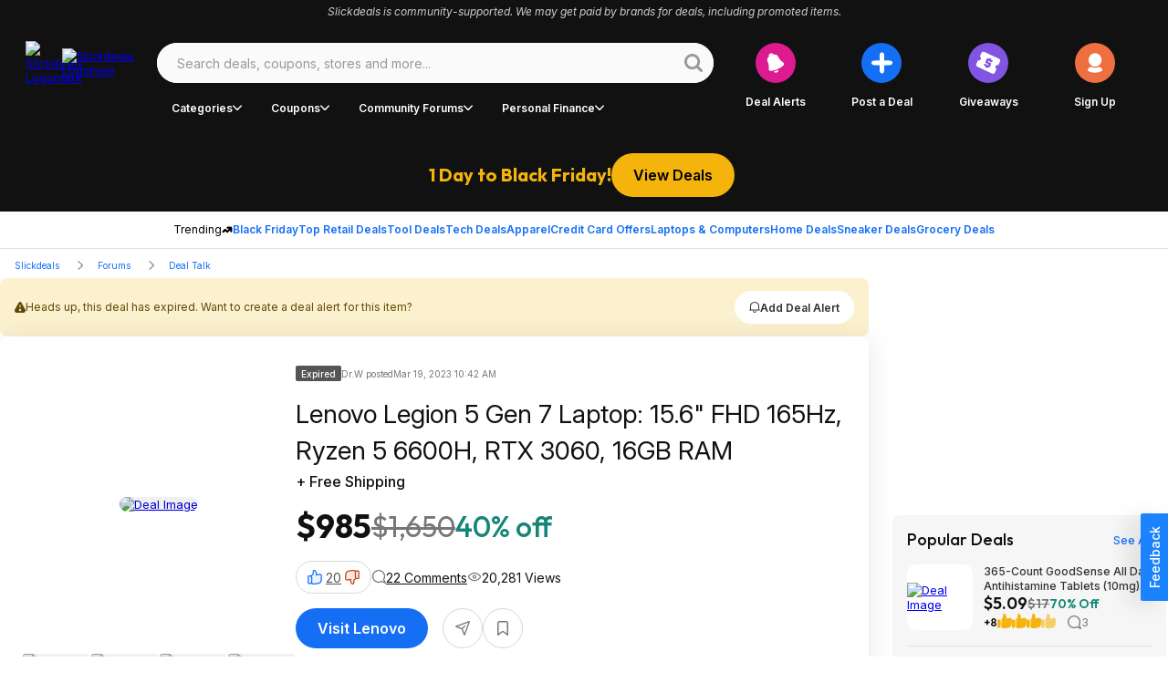

--- FILE ---
content_type: text/css; charset=utf-8
request_url: https://slickdeals.net/_nuxt/_dealSlug_.BsE6gbCB.css
body_size: 2076
content:
.expiredDealAlertBar[data-v-f5efcaca]{--backgroundColor:#fcf1cf;--textColor:#614805;--buttonBackgroundActive:#333;--buttonAddingColor:#fff;align-items:center;background-color:var(--backgroundColor);border-bottom-width:2px;border-left-width:0;border-right-width:0;color:var(--textColor);display:flex;flex-direction:column;font-size:13px;gap:8px;padding:14px 16px}@media (min-width:1024px){.expiredDealAlertBar[data-v-f5efcaca]{border-bottom-width:1px;border-left-width:1px;border-radius:8px;border-right-width:1px;flex-direction:row;gap:0 8px;padding-inline:16px}}.expiredDealAlertBar__copy[data-v-f5efcaca]{align-items:center;color:var(--textColor);display:flex;font-family:Inter,Arial,sans-serif;font-size:12px;gap:0 8px;line-height:16px}@keyframes dealAlertAdding-f5efcaca{40%,50%{transform:rotate(-35deg)}90%,to{transform:rotate(75deg)}}@keyframes dealAlertAddedBell-f5efcaca{to{opacity:0;transform:rotate(-1turn) scale(0)}}.expiredDealAlertBar__button[data-v-f5efcaca]{gap:0 4px;position:relative}@media (min-width:1024px){.expiredDealAlertBar__button[data-v-f5efcaca]{margin-left:auto}}.expiredDealAlertBar__button--adding[data-v-f5efcaca],.expiredDealAlertBar__button--success[data-v-f5efcaca]{background:var(--buttonBackgroundActive);box-shadow:none;color:var(--buttonAddingColor)}.expiredDealAlertBar__button--adding[data-v-f5efcaca]:disabled,.expiredDealAlertBar__button--success[data-v-f5efcaca]:disabled{background:var(--buttonBackgroundActive);color:var(--buttonAddingColor)}.expiredDealAlertBar__button--adding .baseIcon[data-v-f5efcaca]{animation:dealAlertAdding-f5efcaca .8s ease-in-out .3s infinite;transform:rotate(75deg);transition:transform .3s}.dealFeedbackModal[data-v-61d523a6]{overflow:visible!important;--voteBorderColor:#d8d8d8;--headingColor:#111;--subheadingColor:#333;--reportTextColor:#777}body.bp-s-darkMode .dealFeedbackModal[data-v-61d523a6],body.midnight .dealFeedbackModal[data-v-61d523a6]{--voteBorderColor:#555;--headingColor:#fff;--subheadingColor:#e0e0e0;--reportTextColor:#d8d8d8}.dealFeedbackModal__content[data-v-61d523a6]{align-items:center;display:flex;flex-direction:column;gap:24px;justify-content:center;padding:24px}.dealFeedbackModal__header[data-v-61d523a6]{color:var(--headingColor);font-family:Outfit,Arial,sans-serif;font-size:24px;font-weight:600;margin:0}.dealFeedbackModal__subheader[data-v-61d523a6]{color:var(--subheadingColor);font-size:14px;line-height:16px}.dealFeedbackModal__voteContainer[data-v-61d523a6]{align-items:center;border:1px solid var(--voteBorderColor);border-radius:40px;display:flex;max-height:48px;padding:12px}.dealFeedbackModal__report[data-v-61d523a6]{color:var(--reportTextColor);cursor:pointer;font-size:12px;font-weight:500;margin-bottom:8px;text-decoration:underline}.relatedSearches[data-v-8168bff9]{--backgroundColor:#fff;--titleColor:#111;--buttonTextColor:#111;--buttonBgColor:#eee;--buttonHoverBgColor:#e0e0e0;--buttonActiveBgColor:#d8d8d8;--linkColorMobile:#333;--linkColorDesktop:#146ff5}body.bp-s-darkMode .relatedSearches[data-v-8168bff9],body.midnight .relatedSearches[data-v-8168bff9]{--backgroundColor:#333;--titleColor:#fff;--buttonTextColor:#fff;--buttonBgColor:#444;--buttonHoverBgColor:#333;--buttonActiveBgColor:#222;--buttonBorderColor:#eee;--linkColorMobile:#fff;--linkColorDesktop:#a1c5fb}.relatedSearches[data-v-8168bff9]{background:var(--backgroundColor);border-radius:8px;box-shadow:0 4px 30px #0000001a;display:flex;flex-direction:column;overflow-x:hidden;padding:0 16px 16px;position:relative}.relatedSearches__header[data-v-8168bff9]{align-items:center;display:flex;justify-content:space-between;padding:24px 0 0;z-index:10}@media (min-width:1024px){.relatedSearches__header[data-v-8168bff9]{padding:37px 0 0}}.relatedSearches__headline[data-v-8168bff9]{color:var(--titleColor);font:600 20px/27px Outfit,Inter,Arial,sans-serif;margin:0}@media (min-width:1024px){.relatedSearches__headline[data-v-8168bff9]{font:700 24px/32px Outfit,Inter,Arial,sans-serif}}.relatedSearches__headerLink[data-v-8168bff9]{color:var(--linkColorMobile);cursor:pointer;font-size:12px;font-weight:500;gap:0 4px;text-decoration:none}@media (min-width:1024px){.relatedSearches__headerLink[data-v-8168bff9]{color:var(--linkColorDesktop);font-size:14px}}.relatedSearches__content[data-v-8168bff9]{align-items:center;display:flex;flex-wrap:wrap;gap:10px;margin:13px 0;padding:0 8px}.relatedSearches__button[data-v-8168bff9]{background-color:var(--buttonBgColor);border:none;border:1px solid var(--buttonBorderColor);border-radius:4px;box-shadow:none;color:var(--buttonTextColor);cursor:pointer;display:inline;font-family:Inter;font-size:14px;font-style:normal;font-weight:600;height:36px;line-height:20px;max-width:200px;overflow:hidden;padding:8px 16px;text-overflow:ellipsis;white-space:nowrap}.relatedSearches__button[data-v-8168bff9]:hover{background-color:var(--buttonHoverBgColor);color:var(--buttonTextColor)}.relatedSearches__button[data-v-8168bff9]:active{background-color:var(--buttonActiveBgColor);color:var(--buttonTextColor)}@media (min-width:768px){.relatedSearches__button[data-v-8168bff9]{max-width:100%}}.dealDetailsRecommendedDealAlertsButton[data-v-e1bb47c5]{--dealAlertAddingBgColor:#333;--dealAlertAddingColor:#fff}body.bp-s-darkMode .dealDetailsRecommendedDealAlertsButton[data-v-e1bb47c5],body.midnight .dealDetailsRecommendedDealAlertsButton[data-v-e1bb47c5]{--dealAlertAddingBgColor:#fff;--dealAlertAddingColor:#333}.dealDetailsRecommendedDealAlertsButton[data-v-e1bb47c5]{gap:0 6px;position:relative}.dealDetailsRecommendedDealAlertsButton--adding[data-v-e1bb47c5],.dealDetailsRecommendedDealAlertsButton--success[data-v-e1bb47c5]{background:var(--dealAlertAddingBgColor);box-shadow:none;color:var(--dealAlertAddingColor)}.dealDetailsRecommendedDealAlertsButton--adding[data-v-e1bb47c5]:disabled,.dealDetailsRecommendedDealAlertsButton--success[data-v-e1bb47c5]:disabled{background:var(--dealAlertAddingBgColor);color:var(--dealAlertAddingColor)}.dealDetailsRecommendedDealAlertsButton--adding .baseIcon[data-v-e1bb47c5]{animation:dealAlertAdding-e1bb47c5 .8s ease-in-out .3s infinite;transform:rotate(75deg);transition:transform .3s}.dealDetailsRecommendedDealAlertsButton__title[data-v-e1bb47c5]{overflow:hidden;text-overflow:ellipsis;white-space:nowrap}@keyframes dealAlertAdding-e1bb47c5{40%,50%{transform:rotate(-35deg)}90%,to{transform:rotate(75deg)}}@keyframes dealAlertAddedBell-e1bb47c5{to{opacity:0;transform:rotate(-1turn) scale(0)}}.dealDetailsRecommendedDealAlerts[data-v-99c79255]{--cardBgColor:#fff;--cardBorderColor:#e0e0e0;--linkColor:#146ff5;--textColor:#000;--headerBorderColor:var(--cardBorderColor)}body.bp-s-darkMode .dealDetailsRecommendedDealAlerts[data-v-99c79255],body.midnight .dealDetailsRecommendedDealAlerts[data-v-99c79255]{--cardBgColor:#222;--cardBorderColor:#222;--linkColor:#a1c5fb;--textColor:#fff;--headerBorderColor:#555}.dealDetailsRecommendedDealAlerts[data-v-99c79255]{background:var(--cardBgColor);border:1px solid var(--cardBorderColor);border-radius:4px;display:flex;flex-direction:column}.dealDetailsRecommendedDealAlerts__header[data-v-99c79255]{align-items:center;border-bottom:1px solid var(--headerBorderColor);display:flex;justify-content:space-between;padding:20px 24px}.dealDetailsRecommendedDealAlerts__headline[data-v-99c79255]{color:var(--textColor);font:600 20px/27px Outfit,Inter,Arial,sans-serif;margin:0}.dealDetailsRecommendedDealAlerts__headerLink[data-v-99c79255]{color:var(--linkColor);cursor:pointer;font-size:14px;font-weight:500;height:auto;margin-left:auto;text-decoration:none}.dealDetailsRecommendedDealAlerts__headerLink[data-v-99c79255]:hover{text-decoration:underline}.dealDetailsRecommendedDealAlerts__content[data-v-99c79255]{padding:20px 24px}.dealDetailsRecommendedDealAlerts__list[data-v-99c79255]{display:grid;gap:8px 16px;grid-template-columns:1fr;list-style:none;margin:0;padding:0}@media (min-width:768px){.dealDetailsRecommendedDealAlerts__list[data-v-99c79255]{grid-template-columns:repeat(2,1fr)}}@media (min-width:1024px){.dealDetailsRecommendedDealAlerts__list[data-v-99c79255]{grid-template-columns:repeat(4,1fr)}}.slickdealsBreadcrumb[data-v-47b0ec9d]{--textColor:#555;--linkColor:#146ff5;--iconColor:#999}body.bp-s-darkMode .slickdealsBreadcrumb[data-v-47b0ec9d],body.midnight .slickdealsBreadcrumb[data-v-47b0ec9d]{--textColor:#999;--linkColor:#a1c5fb}.slickdealsBreadcrumb[data-v-47b0ec9d]{color:var(--textColor);font-size:10px;padding:0 16px}@media (min-width:768px){.slickdealsBreadcrumb[data-v-47b0ec9d]{padding-inline:0}}.slickdealsBreadcrumb[data-v-47b0ec9d] .slickdealsBreadcrumb__list{align-items:center;display:flex;list-style:none;margin:0;padding:0}.slickdealsBreadcrumb__separator[data-v-47b0ec9d]{margin:0 16px}.slickdealsBreadcrumb .baseIcon[data-v-47b0ec9d]{color:var(--iconColor);transform:rotate(90deg)}.slickdealsBreadcrumb__link[data-v-47b0ec9d]{align-items:center;color:var(--linkColor);display:inline-flex;text-decoration:none}.slickdealsBreadcrumb__link[data-v-47b0ec9d]:hover{text-decoration:underline}.dealDetailsPage[data-v-fe2066a1]{--stickyBarHeight:76px;--cardBackground:#fff;--titleColor:#111}body.bp-s-darkMode .dealDetailsPage[data-v-fe2066a1],body.midnight .dealDetailsPage[data-v-fe2066a1]{--cardBackground:#333;--titleColor:#fff}.dealDetailsPage[data-v-fe2066a1]{display:grid;grid-template-areas:"breadcrumb" "threadTools" "main";padding:12px 0;row-gap:8px}@media (min-width:1024px){.dealDetailsPage[data-v-fe2066a1]{-moz-column-gap:26px;column-gap:26px;grid-template-areas:"breadcrumb threadTools" "main sidebar";grid-template-columns:minmax(0,1fr) 302px;margin:0 auto;max-width:1519px;padding-inline:12px}}.dealDetailsPage__main[data-v-fe2066a1]{display:flex;flex-direction:column;grid-area:main;row-gap:16px}.dealDetailsPage__breadcrumb[data-v-fe2066a1]{grid-area:breadcrumb}.dealDetailsPage__sidebar[data-v-fe2066a1]{display:none;grid-area:sidebar;margin:8px 0 0}@media (min-width:1024px){.dealDetailsPage__sidebar[data-v-fe2066a1]{display:block}}.dealDetailsPage__card[data-v-fe2066a1]{background:var(--cardBackground);border-radius:8px;box-shadow:0 4px 30px #0000001a;padding:16px}@media (min-width:1024px){.dealDetailsPage__card[data-v-fe2066a1]{padding:32px 24px}}.dealDetailsPage__card--priceIntelligence[data-v-fe2066a1]{padding:16px 0}@media (min-width:1024px){.dealDetailsPage__card--priceIntelligence[data-v-fe2066a1]{padding:0}}.dealDetailsPage__actions[data-v-fe2066a1]{align-items:center;display:flex;gap:0 12px}.dealDetailsPage[data-v-fe2066a1] .dealDetailsRecommendedDealAlerts{border:0;padding:0}.dealDetailsPage[data-v-fe2066a1] .priceIntelligence__mainHeading{font:700 24px/32px Outfit,Inter,Arial,sans-serif}.dealDetailsPage[data-v-fe2066a1] .dealDetailsRecommendedDealAlerts__headline{color:var(--titleColor);font:700 24px/32px Outfit,Inter,Arial,sans-serif}.dealDetailsPage[data-v-fe2066a1] .dealDetailsRecommendedDealAlerts__header{border-bottom:0;padding:0}.dealDetailsPage[data-v-fe2066a1] .dealDetailsRecommendedDealAlerts__content{padding:24px 0 0}.dealDetailsPage[data-v-fe2066a1] .priceIntelligence{border:0}@media (min-width:1024px){.dealDetailsPage[data-v-fe2066a1] .priceIntelligence{padding:16px 0}}@media (min-width:1024px){.dealDetailsPage[data-v-fe2066a1] .priceIntelligence{padding:32px 24px}}.dealDetailsPage[data-v-fe2066a1] .commentsSection{border:0}.dealDetailsPage[data-v-fe2066a1] .priceIntelligenceDealBar{display:none}.dealDetailsPage[data-v-fe2066a1] .displayAdContainer{border:0;border-radius:8px}@media (min-width:1024px){.dealDetailsPage__popularDeals[data-v-fe2066a1],.dealDetailsPage__trendingDeals[data-v-fe2066a1]{display:none}}.dealDetailsPage__popularDeals[data-v-fe2066a1]{order:1}.dealDetailsPage__trendingDeals[data-v-fe2066a1]{order:2}@media (max-width:767px){.dealDetailsPage[data-v-fe2066a1] .popoverMenu__popover{bottom:calc(var(--stickyBarHeight) + 12px)}}


--- FILE ---
content_type: text/css; charset=utf-8
request_url: https://slickdeals.net/_nuxt/SlickdealsTimestamp.BZTWn_5C.css
body_size: 503
content:
.slide-fade-enter-active[data-v-49baa3f6]{transition:all .3s ease-out}.slide-fade-leave-active[data-v-49baa3f6]{transition:all .3s cubic-bezier(1,.5,.8,1)}.slide-fade-enter-from[data-v-49baa3f6],.slide-fade-leave-to[data-v-49baa3f6]{opacity:0;transform:translateY(100%)}.baseToast[data-v-49baa3f6]{align-items:center;bottom:55px;display:flex;justify-content:center;left:0;position:fixed;right:0;z-index:2}.baseToast__container[data-v-49baa3f6]{align-items:center;background:#111;border-radius:48px;display:flex;gap:0 8px;min-height:60px;padding:16px}.baseToast__iconContainer[data-v-49baa3f6]{align-items:center;border-radius:50%;display:flex;flex-shrink:0;height:28px;justify-content:center;width:28px}.baseToast__iconContainer .baseIcon[data-v-49baa3f6]{height:16px;width:16px}.baseToast--success .baseToast__iconContainer[data-v-49baa3f6]{background:#e6fbf8}.baseToast--success .baseIcon[data-v-49baa3f6]{color:#299a8c}.baseToast--error .baseToast__iconContainer[data-v-49baa3f6]{background:#fff}.baseToast--error .baseIcon[data-v-49baa3f6]{color:#f4b40b}.baseToast__message[data-v-49baa3f6]{color:#fff;font-size:16px;font-weight:400}.slickdealsBadge[data-v-e4a097b9]{--backgroundColor:#e9f2ff;--color:#0a387a;align-items:center;background-color:var(--backgroundColor);border-radius:2px;color:var(--color);display:inline-flex;font-family:Inter,Arial,sans-serif;font-size:10px;font-weight:500;gap:0 2px;height:17px;line-height:12px;padding:2px 6px;text-transform:capitalize}.popoverMenu[data-v-b97738b8]{--backgroundColor:#fff;--borderColor:#eee;--textColor:#333}body.bp-s-darkMode .popoverMenu[data-v-b97738b8],body.midnight .popoverMenu[data-v-b97738b8]{--backgroundColor:#222;--borderColor:#222;--textColor:#fff}.popoverMenu[data-v-b97738b8]{position:relative}.popoverMenu[data-v-b97738b8]:focus-visible{outline:0}.popoverMenu .popoverMenu__popover[data-v-b97738b8]{background-color:var(--backgroundColor);border:1px solid var(--borderColor);border-radius:8px;box-shadow:0 1px 3px #00000026,0 3px 10px #0000001a;color:var(--textColor);display:none;left:0;margin:0;min-width:15ch;padding:0;position:absolute;width:-moz-max-content;width:max-content;z-index:100}.popoverMenu .popoverMenu__popover--open[data-v-b97738b8]{display:block}.popoverMenu .popoverMenu__popover--top[data-v-b97738b8]{bottom:100%;top:auto}.popoverMenu .popoverMenu__popover--bottom[data-v-b97738b8]{bottom:auto;top:100%}.popoverMenu .popoverMenu__popover--bottomRight[data-v-b97738b8]{inset:100% 0 auto auto}@media (max-width:767px){.popoverMenu .popoverMenu__popover[data-v-b97738b8]{height:auto;inset:auto 0 0;margin:0;max-height:95dvh;max-width:100%;overflow-y:auto;padding:0;position:fixed;width:100%}}.slickdealsTimestamp[data-v-abdb6680]{--color:#777}body.bp-s-darkMode .slickdealsTimestamp[data-v-abdb6680],body.midnight .slickdealsTimestamp[data-v-abdb6680]{--color:#999}.slickdealsTimestamp[data-v-abdb6680]{color:var(--color);font-size:10px}.slickdealsTimestamp--small[data-v-abdb6680]{font-size:9px}


--- FILE ---
content_type: text/css; charset=utf-8
request_url: https://slickdeals.net/_nuxt/CommentsSectionV2.DG2wldsL.css
body_size: 8642
content:
.emojiPopover[data-v-a35ff37f]{--inputBorderColor:#777;--inputTextColor:#777;--inputIconColor:#777}body.bp-s-darkMode .emojiPopover[data-v-a35ff37f],body.midnight .emojiPopover[data-v-a35ff37f]{--inputTextColor:#fff}.emojiPopover__container[data-v-a35ff37f]{padding:16px;width:352px}.emojiPopover__grid[data-v-a35ff37f]{display:grid;gap:8px 10px;grid-template-columns:repeat(auto-fill,minmax(20px,1fr));margin-top:12px;max-height:300px;overflow-x:auto}.emojiPopover__grid span[data-v-a35ff37f]{cursor:pointer;font-size:20px;width:20px}.emojiPopover__search[data-v-a35ff37f]{align-items:center;border:1px solid var(--inputBorderColor);border-radius:8px;display:flex;font-family:Inter,Arial,sans-serif;font-size:14px;font-weight:400;gap:0 8px;height:36px;padding:0 12px}.emojiPopover__search .baseIcon[data-v-a35ff37f]{color:var(--inputIconColor);height:18px;width:18px}.emojiPopover__input[data-v-a35ff37f]{background:transparent;border:0;color:var(--inputTextColor);padding:8px 0;width:100%}.emojiPopover__input[data-v-a35ff37f]:focus{outline:none}.giphyModal[data-v-4132ecf6]{--inputBorderColor:#777;--inputTextColor:#777;--inputIconColor:#777}body.bp-s-darkMode .giphyModal[data-v-4132ecf6],body.midnight .giphyModal[data-v-4132ecf6]{--inputTextColor:#fff}.giphyModal[data-v-4132ecf6]{cursor:auto}@media (max-width:1023px){.giphyModal[data-v-4132ecf6]{top:44px!important}}.giphyModal__container[data-v-4132ecf6]{display:flex;flex-direction:column;gap:24px 0;padding:20px 24px 0}.giphyModal__header[data-v-4132ecf6]{align-items:center;display:flex;gap:0 12px}.giphyModal__logo[data-v-4132ecf6]{height:36px;width:36px}.giphyModal__title[data-v-4132ecf6]{font-family:Outfit,Arial,sans-serif;font-size:20px;font-weight:600;text-transform:uppercase}.giphyModal__search[data-v-4132ecf6]{align-items:center;border:1px solid var(--inputBorderColor);border-radius:8px;display:flex;font-family:Inter,Arial,sans-serif;font-size:14px;font-weight:400;gap:0 8px;height:36px;padding:0 12px}.giphyModal__search .baseIcon[data-v-4132ecf6]{color:var(--inputIconColor);font-size:18px}.giphyModal__input[data-v-4132ecf6]{background:transparent;border:0;color:var(--inputTextColor);padding:8px 0;width:100%}.giphyModal__input[data-v-4132ecf6]:focus{outline:none}@media (min-width:1024px){.giphyModal__resultContainer[data-v-4132ecf6]{height:574px;overflow-y:auto}}.giphyModal__gifList[data-v-4132ecf6]{display:grid;gap:4px;grid-template-columns:repeat(2,minmax(0,1fr))}.giphyModal__gif[data-v-4132ecf6]{cursor:pointer}.giphyModal__image[data-v-4132ecf6]{border-radius:4px;width:100%}.giphyModal__noResults[data-v-4132ecf6]{align-items:center;display:flex;font-size:14px;font-weight:400;height:100%;justify-content:center}.commentsInlineCommentForm[data-v-922c8e9a]{--placeholderColor:#777;--borderColor:#999;--formTextColor:#000;--formErrorColor:#ed174b;--footerTextColor:#777;--iconColor:#777;--thumbnailDeleteBackgroundColor:#fff;--thumbnailDeleteIconColor:#000}body.bp-s-darkMode .commentsInlineCommentForm[data-v-922c8e9a],body.midnight .commentsInlineCommentForm[data-v-922c8e9a]{--borderColor:#999;--formTextColor:#fff;--iconColor:#999;--thumbnailDeleteBackgroundColor:#333;--thumbnailDeleteIconColor:#999}.commentsInlineCommentForm[data-v-922c8e9a]{display:flex;flex-direction:column;gap:16px;width:100%}.commentsInlineCommentForm__editor[data-v-922c8e9a]{border:1px solid var(--borderColor);border-radius:8px;color:var(--formTextColor);word-break:break-word}@media (min-width:1024px){.commentsInlineCommentForm__editor[data-v-922c8e9a]{border:0;display:flex;flex-direction:column;gap:16px 0}.commentsInlineCommentForm__container[data-v-922c8e9a]{border:1px solid var(--borderColor);border-radius:8px}}.commentsInlineCommentForm__container--error[data-v-922c8e9a]{border-color:var(--formErrorColor)}.commentsInlineCommentForm__thumbnailPlaceholder[data-v-922c8e9a]{background:#f6f6f6;border-radius:4px;height:44px;width:44px}.commentsInlineCommentForm__thumbnails[data-v-922c8e9a]{display:flex;flex-wrap:wrap;gap:12px;padding:0 16px 16px}.commentsInlineCommentForm__thumbnail[data-v-922c8e9a]{border-radius:4px;height:44px;position:relative;width:44px}.commentsInlineCommentForm__thumbnailImg[data-v-922c8e9a]{height:100%;-o-object-fit:cover;object-fit:cover;width:100%}.commentsInlineCommentForm__thumbnailIcon[data-v-922c8e9a]{align-items:center;background:var(--thumbnailDeleteBackgroundColor);border-radius:50%;color:var(--thumbnailDeleteIconColor);cursor:pointer;display:flex;height:12px;justify-content:center;position:absolute;right:2px;top:2px;width:12px}.commentsInlineCommentForm__thumbnailIcon .baseIcon[data-v-922c8e9a]{height:6px;width:6px}.commentsInlineCommentForm[data-v-922c8e9a] .emojiPopover{font-size:0}.commentsInlineCommentForm__actions[data-v-922c8e9a]{align-items:center;display:flex;gap:0 16px;padding:12px 0}@media (min-width:1024px){.commentsInlineCommentForm__actions[data-v-922c8e9a]{border-top:1px solid var(--borderColor);padding:12px 16px}}.commentsInlineCommentForm__actions .baseIcon[data-v-922c8e9a]{color:var(--iconColor);height:20px;width:20px}.commentsInlineCommentForm__footer[data-v-922c8e9a]{display:none}@media (min-width:1024px){.commentsInlineCommentForm__footer[data-v-922c8e9a]{align-items:center;display:flex;gap:0 12px;justify-content:space-between}}.commentsInlineCommentForm__copy[data-v-922c8e9a]{color:var(--footerTextColor);font-size:12px;margin:0}.commentsInlineCommentForm__errorMessage[data-v-922c8e9a]{color:var(--formErrorColor);display:none;font-size:14px;margin:0;padding:0}.commentsInlineCommentForm__errorMessage--visible[data-v-922c8e9a]{display:block}.commentsInlineCommentForm[data-v-922c8e9a] .giphyModal{font-size:0}.commentsInlineCommentForm[data-v-922c8e9a] .tiptap{align-items:center;display:grid;font-size:14px;font-weight:400;line-height:21px;min-height:52px;padding:16px}.commentsInlineCommentForm[data-v-922c8e9a] .tiptap:focus-visible{outline:none}.commentsInlineCommentForm[data-v-922c8e9a] .tiptap p.is-editor-empty{margin:0;padding:0}.commentsInlineCommentForm[data-v-922c8e9a] .tiptap p:first-of-type{margin:0}.commentsInlineCommentForm[data-v-922c8e9a] .tiptap p.is-editor-empty:first-child:before{color:var(--placeholderColor);content:attr(data-placeholder);font-size:14px;font-weight:400;pointer-events:none}.commentsInlineCommentForm[data-v-922c8e9a] .ProseMirror-focused p.is-editor-empty:first-child:before{content:""}.commentsInlineCommentForm__action[data-v-922c8e9a]{cursor:pointer}.commentsInlineCommentForm__actionButton[data-v-922c8e9a]{font-size:0}.commentsInlineCommentForm__mobileActions[data-v-922c8e9a]{align-items:center;display:flex;gap:0 12px;margin-left:auto}@media (min-width:1024px){.commentsInlineCommentForm__mobileActions[data-v-922c8e9a]{display:none}}.commentsInlineCommentForm__mobileCancel[data-v-922c8e9a]{color:#146ff5;font-size:12px;margin-left:auto;text-decoration:none}.commentsInlineCommentForm__desktopCancel[data-v-922c8e9a]{margin-left:auto}@media (min-width:1024px){.commentsInlineCommentForm__mobileSubmit[data-v-922c8e9a]{display:none}}.commentsInlineCommentForm__desktopSubmit[data-v-922c8e9a]{display:none}@media (min-width:1024px){.commentsInlineCommentForm__desktopSubmit[data-v-922c8e9a]{display:inline-flex}}.leaveACommentV2[data-v-3e8ed879]{--headlineColor:#222;--usernameColor:#222;--userInfoColor:#333;--iconColor:#999}body.bp-s-darkMode .leaveACommentV2[data-v-3e8ed879],body.midnight .leaveACommentV2[data-v-3e8ed879]{--headlineColor:#fff;--usernameColor:#e0e0e0;--userInfoColor:#e0e0e0;--iconColor:#999}.leaveACommentV2[data-v-3e8ed879]{display:flex;flex-direction:column}.leaveACommentV2__headline[data-v-3e8ed879]{color:var(--headlineColor);font:600 20px/27px Outfit,Inter,Arial,sans-serif;margin:0 0 20px}@media (min-width:1024px){.leaveACommentV2__headline[data-v-3e8ed879]{font:700 24px/32px Outfit,Inter,Arial,sans-serif}}.leaveACommentV2__userAvatar[data-v-3e8ed879]{border-radius:50%;height:48px;width:48px}.leaveACommentV2__userContainer[data-v-3e8ed879]{display:none}@media (min-width:1024px){.leaveACommentV2__userContainer[data-v-3e8ed879]{display:flex;gap:0 16px;margin-bottom:16px}}.leaveACommentV2__userInfo[data-v-3e8ed879]{color:var(--userInfoColor);display:flex;flex-direction:column;gap:4px 0}.leaveACommentV2__username[data-v-3e8ed879]{color:var(--usernameColor);font-size:14px;font-weight:600}.leaveACommentV2__userSocialInfo[data-v-3e8ed879]{display:flex;font-size:12px;gap:0 16px;margin-top:4px}.leaveACommentV2__info[data-v-3e8ed879]{align-items:center;display:flex;gap:0 4px}.leaveACommentV2__info .baseIcon[data-v-3e8ed879]{color:var(--iconColor);height:14px;width:14px}.leaveACommentV2__commentForm[data-v-3e8ed879]{display:none}@media (min-width:1024px){.leaveACommentV2__commentForm[data-v-3e8ed879]{padding-left:64px}}.leaveACommentV2__commentForm--visible[data-v-3e8ed879]{display:flex}@media (min-width:1024px){.leaveACommentV2__commentForm[data-v-3e8ed879]{display:flex}}.leaveACommentV2__commentButton[data-v-3e8ed879]{gap:0 8px}.leaveACommentV2__commentButton--hidden[data-v-3e8ed879]{display:none}@media (min-width:1024px){.leaveACommentV2__commentButton[data-v-3e8ed879]{display:none}}.commentsSearchBarV2[data-v-a78b5fd0]{--textColor:#111;--placeholderTextColor:#999;--borderColor:#d8d8d8;--iconColor:#999;--backgroundHoverColor:#eee;--borderHoverColor:#999;--borderActiveColor:#333;--iconActiveColor:#333;--closeButtonBackground:#eee;--closeIconColor:#777}body.bp-s-darkMode .commentsSearchBarV2[data-v-a78b5fd0],body.midnight .commentsSearchBarV2[data-v-a78b5fd0]{--iconColor:#999;--textColor:#fff;--backgroundHoverColor:#444;--borderActiveColor:#555;--iconActiveColor:#999}.commentsSearchBarV2[data-v-a78b5fd0]{color:var(--placeholderTextColor);font-size:14px;font-weight:400;height:36px;overflow:hidden;position:relative;width:100%}@media (min-width:1024px){.commentsSearchBarV2[data-v-a78b5fd0]{max-width:280px}}.commentsSearchBarV2__button[data-v-a78b5fd0]{align-items:center;color:var(--iconColor);cursor:pointer;display:flex;height:100%;justify-content:center;left:14px;position:absolute;width:20px;z-index:1}.commentsSearchBarV2__button[data-v-a78b5fd0]:disabled{cursor:default}.commentsSearchBarV2__icon[data-v-a78b5fd0]{height:16px;width:16px}.commentsSearchBarV2__input[data-v-a78b5fd0]{background:transparent;border:1px solid var(--borderColor);border-radius:50px;color:var(--textColor);height:100%;outline:none;padding:0 12px 0 40px;position:absolute;top:0;width:100%}.commentsSearchBarV2__input[data-v-a78b5fd0]:hover{background:var(--backgroundHoverColor);border:1px solid var(--borderHoverColor)}.commentsSearchBarV2__input[data-v-a78b5fd0]:focus{border:1px solid var(--borderActiveColor)}.commentsSearchBarV2__input[data-v-a78b5fd0]::-moz-placeholder{color:var(--placeholderTextColor)}.commentsSearchBarV2__input[data-v-a78b5fd0]::placeholder{color:var(--placeholderTextColor)}.commentsSearchBarV2__closeButton[data-v-a78b5fd0]{align-items:center;background:var(--closeButtonBackground);border-radius:50%;color:var(--closeIconColor);cursor:pointer;display:flex;height:100%;height:16px;justify-content:center;position:absolute;right:14px;top:10px;width:16px;z-index:1}.commentsSearchBarV2__closeIcon[data-v-a78b5fd0]{height:9px;width:9px}.commentsSearchBarV2:focus-within .commentsSearchBarV2__button[data-v-a78b5fd0]{color:var(--iconActiveColor)}.featuredComment[data-v-e95ecf16]{--textColor:#333;--bgColor:#fff;--accentColor:#d8d8d8;--primaryColor:#146ff5}body.bp-s-darkMode .featuredComment[data-v-e95ecf16],body.midnight .featuredComment[data-v-e95ecf16]{--textColor:#fff;--bgColor:#333;--accentColor:#555;--primaryColor:#a1c5fb}.featuredComment[data-v-e95ecf16]{background-color:var(--bgColor);border:1px solid var(--accentColor);border-radius:2px;color:var(--textColor);font-family:Inter,Arial,sans-serif;font-size:13px;font-weight:400;margin:0 0 25px;padding:10px 2%;position:relative}.featuredComment__text[data-v-e95ecf16]{line-height:19px;word-wrap:break-word;display:inline}.featuredComment__text--truncate[data-v-e95ecf16]{display:-webkit-box;line-height:19px;max-height:76px;overflow:hidden;-webkit-box-orient:vertical;-webkit-line-clamp:4}.featuredComment__footer[data-v-e95ecf16]{display:flex;flex-wrap:wrap;gap:8px;margin-top:4px}.featuredComment__author[data-v-e95ecf16],.featuredComment__collapsibleToggle[data-v-e95ecf16],.featuredComment__commentLink[data-v-e95ecf16]{color:var(--primaryColor);cursor:pointer;text-decoration:none}.featuredComment[data-v-e95ecf16]:before{border:9px solid;border-color:var(--accentColor) transparent transparent var(--accentColor);bottom:-19px;content:" ";height:0;left:16px;position:absolute;width:0}.featuredComment[data-v-e95ecf16]:after{border:8px solid;border-color:var(--bgColor) transparent transparent var(--bgColor);bottom:-16px;content:" ";height:0;left:17px;position:absolute;width:0}.commentsFeaturedCommentV2[data-v-a130ab83]{--backgroundColor:#fafafa;--borderColor:#eee;--textColor:#333;--statColor:#333;--iconColor:#777;--primaryColor:#146ff5}body.bp-s-darkMode .commentsFeaturedCommentV2[data-v-a130ab83],body.midnight .commentsFeaturedCommentV2[data-v-a130ab83]{--backgroundColor:#222;--borderColor:#333;--textColor:#fff;--statColor:#e0e0e0;--primaryColor:#a1c5fb}.commentsFeaturedCommentV2[data-v-a130ab83]{background-color:var(--backgroundColor);border:1px solid var(--borderColor);border-radius:8px;color:var(--textColor);font-size:14px;font-weight:400;line-height:20px;padding:16px 24px}@media (min-width:1024px){.commentsFeaturedCommentV2[data-v-a130ab83]{flex:1 1 33.33%}}.commentsFeaturedCommentV2__userAvatar[data-v-a130ab83]{border-radius:50%}.commentsFeaturedCommentV2__text[data-v-a130ab83]{word-wrap:break-word}.commentsFeaturedCommentV2__text--truncate[data-v-a130ab83]{display:-webkit-box;line-height:20px;max-height:60px;overflow:hidden;-webkit-box-orient:vertical;-webkit-line-clamp:3}.commentsFeaturedCommentV2__toggleButton[data-v-a130ab83]{color:var(--primaryColor);cursor:pointer;font-weight:500;margin-top:16px;text-decoration:none}.commentsFeaturedCommentV2__user[data-v-a130ab83]{align-items:center;display:flex;gap:0 16px;margin-bottom:8px}.commentsFeaturedCommentV2__username[data-v-a130ab83]{color:var(--textColor);font-size:14px;font-weight:600;grid-area:username;text-decoration:none}.commentsFeaturedCommentV2__userInfo[data-v-a130ab83]{display:grid;gap:0 16px;grid-template-areas:"username username" "posts reputation"}.commentsFeaturedCommentV2__userInfo .baseIcon[data-v-a130ab83]{color:var(--iconColor);height:14px;width:14px}.commentsFeaturedCommentV2__posts[data-v-a130ab83]{grid-area:posts}.commentsFeaturedCommentV2__reputation[data-v-a130ab83]{grid-area:reputation}.commentsFeaturedCommentV2__posts[data-v-a130ab83],.commentsFeaturedCommentV2__reputation[data-v-a130ab83]{align-items:center;color:var(--statColor);display:flex;font-size:12px;gap:0 4px}.featuredComments[data-v-019736a4]{--textColor:#111;--borderColor:#d8d8d8}body.bp-s-darkMode .featuredComments[data-v-019736a4],body.midnight .featuredComments[data-v-019736a4]{--textColor:#fff;--borderColor:#999}.featuredComments[data-v-019736a4]{flex-wrap:wrap;justify-content:flex-start;margin:0;padding:24px 20px}.featuredComments--version2[data-v-019736a4]{border-bottom:1px solid var(--borderColor);border-top:1px solid var(--borderColor);margin-top:32px;padding:32px 0}.featuredComments--version2 .featuredComments__title[data-v-019736a4]{font:600 20px/27px Outfit,Inter,Arial,sans-serif}@media (min-width:1024px){.featuredComments--version2 .featuredComments__title[data-v-019736a4]{font:700 24px/32px Outfit,Inter,Arial,sans-serif}.featuredComments[data-v-019736a4]{padding:24px 0}}.featuredComments__heading[data-v-019736a4]{display:flex}.featuredComments__title[data-v-019736a4]{color:var(--textColor);font-size:15px;font-weight:700;margin:0 0 13px}.featuredComments__list[data-v-019736a4]{display:flex;flex-direction:column;gap:16px}@media (min-width:1024px){.featuredComments__list[data-v-019736a4]{flex-direction:row;flex-wrap:nowrap}}.commentsInlineComment[data-v-eadd22d0]{--linkColor:#146ff5;--borderColor:#e0e0e0;--formTextColor:#000;--formErrorColor:#ed174b}body.bp-s-darkMode .commentsInlineComment[data-v-eadd22d0],body.midnight .commentsInlineComment[data-v-eadd22d0]{--linkColor:#a1c5fb;--formTextColor:#fff;--borderColor:#777}.commentsInlineComment[data-v-eadd22d0]{display:flex;flex-direction:row;padding:20px 0;width:100%}.commentsInlineComment__container[data-v-eadd22d0]{width:100%}.commentsInlineComment__form[data-v-eadd22d0]{align-items:center;background-color:inherit;border:1px solid var(--borderColor);border-radius:6px;display:flex;flex-wrap:wrap;justify-content:flex-start;padding:16px}.commentsInlineComment__form--error[data-v-eadd22d0]{border-color:var(--formErrorColor)}.commentsInlineComment__errorMessage[data-v-eadd22d0]{color:var(--formErrorColor);display:none;font-size:14px;margin:0;padding:8px 0 0}.commentsInlineComment__errorMessage--visible[data-v-eadd22d0]{display:block}.commentsInlineComment__textArea[data-v-eadd22d0]{background:inherit;border:0;border-bottom:1px solid var(--borderColor);color:var(--formTextColor);flex-basis:100%;font-family:inherit;font-size:14px;height:112px;line-height:19px;margin-bottom:16px;outline:none;overflow:hidden;padding:0;resize:none;width:100%}.commentsInlineComment__submit[data-v-eadd22d0]{margin-right:24px}.commentsInlineComment__cancel[data-v-eadd22d0]{color:var(--linkColor);cursor:pointer;font-size:14px}.commentsInlineComment__cancel[data-v-eadd22d0]:hover{text-decoration:underline}.commentsReportModal__modal[data-v-1494d951]{--borderColor:#eee;--borderColorFocus:#146ff5;--checkboxTextColorHover:#146ff5;--formInputColorSelected:#146ff5;--textColor:#333;--errorColor:#ed174b;--headingTextColor:#111}body.bp-s-darkMode .commentsReportModal__modal[data-v-1494d951],body.midnight .commentsReportModal__modal[data-v-1494d951]{--borderColor:#777;--borderColorFocus:#a1c5fb;--checkboxTextColorHover:#a1c5fb;--formInputColorSelected:#a1c5fb;--textColor:#fff;--errorColor:#fbcdd9;--headingTextColor:#fff}.commentsReportModal__modalContainer[data-v-1494d951]{font-size:14px;font-weight:400;line-height:20px;padding:24px;text-align:left}.commentsReportModal__body[data-v-1494d951],.commentsReportModal__footer[data-v-1494d951],.commentsReportModal__header[data-v-1494d951]{margin:0}.commentsReportModal__header[data-v-1494d951]{color:var(--headingTextColor);font-family:Outfit,Arial,sans-serif;font-size:24px;font-weight:600;line-height:28px;margin-bottom:20px}.commentsReportModal__reasons[data-v-1494d951]{border:1px solid var(--borderColor);border-radius:8px;display:flex;flex-direction:column;gap:12px;list-style:none;margin:16px 0 0;padding:16px}.commentsReportModal__reason[data-v-1494d951]{display:flex;margin:0;padding:0}.commentsReportModal__reasonLabel[data-v-1494d951]{align-items:center;display:flex;font-weight:500;line-height:1;padding:0;transition:color .1s ease-out;width:100%}.commentsReportModal__reasonLabel[data-v-1494d951]:hover{color:var(--checkboxTextColorHover);cursor:pointer}.commentsReportModal__reasonRadioInput[data-v-1494d951]{accent-color:var(--formInputColorSelected);margin:0 8px 0 0}.commentsReportModal__chooseReasonLabel[data-v-1494d951],.commentsReportModal__messageLabel[data-v-1494d951]{display:block;font-size:14px;font-weight:600;line-height:16px}.commentsReportModal__messageLabel[data-v-1494d951]{padding-top:24px}.commentsReportModal__originalUrlInput+.commentsReportModal__messageLabel[data-v-1494d951]{padding-top:8px}.commentsReportModal__messageText[data-v-1494d951],.commentsReportModal__originalUrlInput[data-v-1494d951]{background-color:inherit;border:1px solid var(--borderColor);border-radius:8px;color:var(--textColor);font-family:Inter;font-size:12px;line-height:18px;margin:8px 0;padding:8px;transition:all .2s ease-out;width:100%}.commentsReportModal__messageText[data-v-1494d951]:focus,.commentsReportModal__originalUrlInput[data-v-1494d951]:focus{border-color:var(--borderColorFocus);outline:1px solid #146ff5}.commentsReportModal__messageText[data-v-1494d951]{margin:16px 0 8px;min-height:90px;resize:none}.commentsReportModal__footer[data-v-1494d951]{align-items:center;display:flex}.commentsReportModal__footerErrorMessage[data-v-1494d951]{color:var(--errorColor);font-size:12px;line-height:18px;margin:0}.commentsReportModal__footerSubmitButton[data-v-1494d951]{margin-left:auto}.commentReactionCounters[data-v-9a05c9eb]{--reactionLikeBgColor:#146ff5;--countColor:#777}body.bp-s-darkMode .commentReactionCounters[data-v-9a05c9eb],body.midnight .commentReactionCounters[data-v-9a05c9eb]{--reactionLikeBgColor:#438cf7;--countColor:#999}.commentReactionCounters[data-v-9a05c9eb]{display:flex;flex-direction:row;gap:12px;margin:0;max-width:300px;padding:12px 0 0}.commentReactionCounters__reaction[data-v-9a05c9eb]{align-items:center;display:flex;gap:4px}.commentReactionCounters__reactionIcon[data-v-9a05c9eb]{height:16px;transform-origin:center bottom;transition:transform .1s linear;width:16px}.commentReactionCounters__reaction--like .baseIcon[data-v-9a05c9eb]{color:#146ff5;transform:translateY(-1px)}.commentReactionCounters__reaction--notHelpful .commentReactionCounters__reactionIcon[data-v-9a05c9eb]{color:#ee6f40;transform:scale(-1);transform-origin:50% 50%}.commentReactionCounters__reactionCount[data-v-9a05c9eb]{color:var(--countColor);font-size:12px}.commentReactionsMenu[data-v-231ea954]{--likeIconColor:#146ff5;--notHelpfulIconColor:#ee6f40;--textColor:#444;--backgroundColor:#fdfdfd;--borderColor:#f6f6f6}body.bp-s-darkMode .commentReactionsMenu[data-v-231ea954],body.midnight .commentReactionsMenu[data-v-231ea954]{--likeIconColor:#a1c5fb;--notHelpfulIconColor:#c64111;--textColor:#e0e0e0;--backgroundColor:#222;--borderColor:#222}.commentReactionsMenu[data-v-231ea954]{background:var(--backgroundColor);border:1px solid var(--borderColor);border-radius:8px;box-shadow:0 1px 3px #00000026,0 3px 10px #0000001a;display:flex;gap:16px;padding:12px;position:absolute;top:-58px;z-index:1}.commentReactionsMenu__reaction[data-v-231ea954]{align-items:center;background-color:transparent;border:none;display:flex;flex-direction:column;height:auto;justify-content:space-between;min-width:42px;padding:0}.commentReactionsMenu__reaction[data-v-231ea954]:hover{cursor:pointer}.commentReactionsMenu__reaction:hover .commentReactionsMenu__reactionIcon[data-v-231ea954]{transform:scale(1.6)}.commentReactionsMenu__reaction:hover .commentReactionsMenu__reactionIconNotHelpful[data-v-231ea954]{transform:scaleY(-1) scale(1.6)}.commentReactionsMenu__reactionIcon[data-v-231ea954]{color:#999;height:20px;margin-bottom:2px;transform-origin:center bottom;transition:transform .1s linear;width:20px}.commentReactionsMenu__reactionIconLike[data-v-231ea954]{color:var(--likeIconColor)}.commentReactionsMenu__reactionIconNotHelpful[data-v-231ea954]{color:var(--notHelpfulIconColor);transform:scaleY(-1);transform-origin:50% 50%}.commentReactionsMenu__reactionText[data-v-231ea954]{color:var(--textColor);display:flex;font-size:12px;font-weight:400;white-space:nowrap}.commentActions[data-v-96fc648e]{--buttonLikeIconActive:#146ff5;--mediumColor:#999;--blueColor:#146ff5;--greenColor:#299a8c;--yellowColor:#f4b40b;--textColor:#777;--reportColorHover:#146ff5;--dropdownTextColor:#333;--dropdownTextColorHover:#333}body.bp-s-darkMode .commentActions[data-v-96fc648e],body.midnight .commentActions[data-v-96fc648e]{--buttonLikeIconActive:#a1c5fb;--textColor:#999;--reportColorHover:#a1c5fb;--blueColor:#a1c5fb;--dropdownTextColor:#fff;--dropdownTextColorHover:#333}.commentActions[data-v-96fc648e]{align-items:flex-start;display:flex;flex-direction:column;flex-wrap:wrap;gap:8px;margin:0;position:relative}.commentActions__actionsRow[data-v-96fc648e]{align-items:center;display:flex;gap:8px;position:relative;width:100%}.commentActions--useVersion2 .commentActions__actionsRow[data-v-96fc648e]{gap:12px}.commentActions__statsButton[data-v-96fc648e]{margin-right:auto}.commentActions__likeButton[data-v-96fc648e]{gap:0 2px;position:relative}.commentActions--useVersion2 .commentActions__likeButton[data-v-96fc648e]{gap:0 8px}.commentActions__likeButton--like[data-v-96fc648e]{background:#e9f2ff;color:#146ff5}.commentActions__likeButton--funny[data-v-96fc648e]{background:#fef8e7;color:#614805}.commentActions__likeButton--funny .commentActions__likeButtonIcon[data-v-96fc648e]{color:var(--yellowColor)}.commentActions--useVersion2 .commentActions__likeButton--funny .commentActions__likeButtonIcon[data-v-96fc648e]{color:var(--textColor)}.commentActions__likeButton--helpful[data-v-96fc648e]{background:#fef8e7;color:#614805}.commentActions__likeButton--helpful .commentActions__likeButtonIcon[data-v-96fc648e]{color:var(--greenColor)}.commentActions__likeButton--notHelpful[data-v-96fc648e]{background:#fceae3;color:#8a2e0c}.commentActions__likeButton--notHelpful .commentActions__likeButtonIcon[data-v-96fc648e]{color:var(--mediumColor)}.commentActions--useVersion2 .commentActions__likeButton--notHelpful .commentActions__likeButtonIcon[data-v-96fc648e]{color:#c64111}.commentActions__likeButton--notHelpful .commentActions__likeButtonIcon[data-v-96fc648e]{transform:scale(-1);transform-origin:50% 50%}.commentActions__likeButtonIcon[data-v-96fc648e]{height:10px;width:10px}.commentActions--useVersion2 .commentActions__likeButtonIcon[data-v-96fc648e]{height:16px;width:16px}.commentActions__viewRepliesButton[data-v-96fc648e]{align-items:center;background:transparent;border:0;color:var(--blueColor);cursor:pointer;display:flex;font-size:14px;font-weight:500;gap:0 4px;margin-top:12px;text-align:left;text-decoration:none}.commentActions__viewRepliesButton .baseIcon[data-v-96fc648e]{height:10px;transform:rotate(180deg);width:10px}.commentActions__viewRepliesButton--hide .baseIcon[data-v-96fc648e]{transform:rotate(0)}.commentActions__list[data-v-96fc648e]{display:flex;flex-direction:column;gap:2px 0;list-style:none;margin:0;min-width:229px;padding:8px}.commentActions__listItem[data-v-96fc648e]{border-radius:6px;color:var(--dropdownTextColor)}.commentActions__listItemButton[data-v-96fc648e]{background:transparent;border:0;border-radius:0}.commentActions__listItemButton[data-v-96fc648e],.commentActions__listItemLink[data-v-96fc648e]{align-items:center;color:inherit;cursor:pointer;display:inline-flex;font-size:12px;gap:0 8px;height:36px;padding:0 8px;text-decoration:none;white-space:nowrap;width:100%}.commentActions__listItemIcon[data-v-96fc648e]{height:18px;width:18px}.commentActions__listItem[data-v-96fc648e]:hover{background-color:#e9f2ff;color:var(--dropdownTextColorHover)}.commentActions__listItem[data-v-96fc648e]:active{background-color:#146ff5;color:#fff}.commentActions__dotsButton[data-v-96fc648e]{padding:8px 0 0;width:32px}.commentActions__dotsIcon[data-v-96fc648e]{width:16px}.commentActions[data-v-96fc648e] .commentsReportModal{margin-left:auto}.commentActions[data-v-96fc648e] .commentsReportModal__triggerText{color:var(--mediumColor);transition:color .1s ease-out}.commentActions[data-v-96fc648e] .commentsReportModal__triggerText:active,.commentActions[data-v-96fc648e] .commentsReportModal__triggerText:hover{color:var(--reportColorHover);transition:color .1s ease-in}.commentActions[data-v-96fc648e] .commentsInlineCommentForm{margin-top:4px}.commentAttachment[data-v-4f2911ca]{--bgColor:#fff;--accentColor:#d8d8d8;--accentColorLight:#999;--neutralColor:#333}body.bp-s-darkMode .commentAttachment[data-v-4f2911ca],body.midnight .commentAttachment[data-v-4f2911ca]{--accentColor:#999}.commentAttachment[data-v-4f2911ca]{margin:0}.commentAttachment__button[data-v-4f2911ca]{align-items:center;background:transparent;border:0;box-sizing:border-box;cursor:pointer;display:flex;height:100%;justify-content:center;margin:0;outline:none;padding:0;text-decoration:none;vertical-align:baseline;white-space:nowrap;width:100%}.commentAttachment__buttonImage[data-v-4f2911ca]{border:1px solid var(--accentColor);border-radius:4px;height:52px;-o-object-fit:cover;object-fit:cover;width:52px}.commentAttachment__fileLink[data-v-4f2911ca]{display:flex;flex-direction:column;text-decoration:none}.commentAttachment__fileLinkIcon[data-v-4f2911ca]{background-color:var(--accentColorLight);border-radius:3px 3px 0 0;color:var(--accentColor);display:block;font-size:15px;height:30px;padding:8px 18px;width:100%}.commentAttachment__fileLinkExtension[data-v-4f2911ca]{background-color:var(--accentColor);border-radius:0 0 3px 3px;color:var(--bgColor);font-size:10px;height:20px;line-height:20px;text-transform:uppercase;width:100%}[data-v-708de2dc] .blueberry-c-modal_modal{align-items:center;display:flex;justify-content:center;max-width:90vw;min-height:200px;min-width:200px;overflow:hidden}.commentAttachmentsModal__image[data-v-708de2dc]{max-height:inherit;max-width:inherit;-o-object-fit:contain;object-fit:contain;-webkit-user-select:none;-moz-user-select:none;user-select:none}.commentAttachmentsModal__controls[data-v-708de2dc]{display:flex;height:100%;justify-content:space-between;position:absolute;top:0;width:100%}.commentAttachmentsModal__controls[data-v-708de2dc] .baseIcon svg{height:30px}.commentAttachmentsModal__controlsButton[data-v-708de2dc]{align-items:center;background-color:transparent;box-sizing:border-box;color:#0009;display:flex;height:100%;justify-content:center;max-width:100px;overflow:hidden;padding:0 10px;transition:.2s;width:25%}.commentAttachmentsModal__controlsButton--left[data-v-708de2dc]{border-radius:8px 0 0 8px}.commentAttachmentsModal__controlsButton--right[data-v-708de2dc]{border-radius:0 8px 8px 0}.commentAttachmentsModal__controlsButton[data-v-708de2dc]:hover{background-color:#000c;color:#fff;cursor:pointer}.commentAttachments__attachmentRow[data-v-259660b4]{display:grid;gap:6px;grid-template-columns:repeat(auto-fill,minmax(52px,1fr));margin:0;padding:12px 0}.commentContentHtmlBlock[data-v-d1298937]{--textColor:#111;--bgColor:#fff;--accentColor:#eee;--accentColorLight:#f6f6f6;--mediumColor:#999;--primaryColor:#146ff5}body.bp-s-darkMode .commentContentHtmlBlock[data-v-d1298937],body.midnight .commentContentHtmlBlock[data-v-d1298937]{--textColor:#d8d8d8;--bgColor:#333;--accentColor:#555;--accentColorLight:#444;--mediumColor:#999;--primaryColor:#a1c5fb}.commentContentHtmlBlock[data-v-d1298937]{color:var(--textColor);word-break:break-word}.commentContentHtmlBlock[data-v-d1298937] mark{background-color:#fcedc4;font-weight:600;padding:2px 0}.commentContentHtmlBlock[data-v-d1298937] .quotebox_new{margin-bottom:12px;width:100%}.commentContentHtmlBlock[data-v-d1298937] .quotebox_new .quotebox_new{margin-top:12px}.commentContentHtmlBlock[data-v-d1298937] .quotebox_new .quotebox_new .quotebox_content{border:1px solid var(--accentColor);padding:8px}.commentContentHtmlBlock[data-v-d1298937] .quotebox_new .quoteUsernameForm{display:inline}.commentContentHtmlBlock[data-v-d1298937] .quotebox_content{background-color:var(--accentColorLight);border-radius:10px;color:var(--textColor);font-family:Inter,Arial,sans-serif;font-style:normal;font-weight:400;gap:4px 0;line-height:20px;padding:16px}.commentContentHtmlBlock[data-v-d1298937] .quotebox_content a{color:currentColor;text-decoration:none}.commentContentHtmlBlock[data-v-d1298937] .quotebox_content .classic-hide{display:none}.commentContentHtmlBlock[data-v-d1298937] .quotebox_header{align-items:center;color:var(--textColor);display:flex;font-family:Inter,Arial,sans-serif;font-style:normal;font-weight:500;gap:0 4px}.commentContentHtmlBlock[data-v-d1298937] .quotebox_header .icon{color:var(--accentColor);margin-left:8px}.commentContentHtmlBlock[data-v-d1298937] .quotebox_header a:hover{text-decoration:none}.commentContentHtmlBlock[data-v-d1298937] .quotebox_header .icon{color:var(--mediumColor)}.commentContentHtmlBlock[data-v-d1298937] img{max-width:100%}.commentContentHtmlBlock[data-v-d1298937] a{overflow-wrap:break-word;word-wrap:break-word;color:var(--primaryColor);-webkit-hyphens:auto;hyphens:auto;text-decoration:underline}.commentContentHtmlBlock[data-v-d1298937] a:active,.commentContentHtmlBlock[data-v-d1298937] a:hover{text-decoration:underline}.commentContent[data-v-46481f19]{--linkIconColorHover:#146ff5;--textColor:#777}body.bp-s-darkMode .commentContent[data-v-46481f19],body.midnight .commentContent[data-v-46481f19]{--linkIconColorHover:#a1c5fb;--textColor:#999}.commentContent[data-v-46481f19]{font-size:13px}.commentContent--version2[data-v-46481f19]{font-size:14px;line-height:20px}.commentContent__header[data-v-46481f19]{color:var(--textColor);display:flex;justify-content:space-between;margin-bottom:10px}.commentContent__timeStamp[data-v-46481f19]{font-size:12px}.commentContent__commentLink[data-v-46481f19]{text-decoration:none;transition:color .1s ease-out}.commentContent__commentLinkIcon[data-v-46481f19]{color:var(--textColor);height:16px;margin-left:4px;width:16px}.commentContent__commentLink:active .commentContent__commentLinkIcon[data-v-46481f19],.commentContent__commentLink:hover .commentContent__commentLinkIcon[data-v-46481f19]{color:var(--linkIconColorHover);transition:color .1s ease-in}.commentContent__body[data-v-46481f19]{line-height:1.46}.commentContent__editPlaceholder[data-v-46481f19]{background:#f6f6f6;border-radius:10px;height:80px}.commentFooter[data-v-2add3981]{--textColor:#999;--accentColor:#eee}body.bp-s-darkMode .commentFooter[data-v-2add3981],body.midnight .commentFooter[data-v-2add3981]{--accentColor:#444}.commentFooter[data-v-2add3981]{margin-top:8px}.commentFooter__editedText[data-v-2add3981],.commentFooter__userSignature[data-v-2add3981]{color:var(--textColor);font-size:11px}.commentFooter__userSignature[data-v-2add3981]{border-top:1px solid var(--accentColor);margin-top:6px;padding-top:13px}.giveRepPopover[data-v-b3ba99ac]{--backgroundColor:#fff;--borderColor:#eee;--boxShadow:0px 1px 3px 0px rgba(0,0,0,.15),0px 3px 10px 0px rgba(0,0,0,.1);--textColor:#000;--feedbackInputBackground:#fff}body.bp-s-darkMode .giveRepPopover[data-v-b3ba99ac],body.midnight .giveRepPopover[data-v-b3ba99ac]{--backgroundColor:#444;--borderColor:#777;--textColor:#fafafa;--feedbackInputBackground:#444}.giveRepPopover[data-v-b3ba99ac]{align-items:center;background:var(--backgroundColor);border:1px solid var(--borderColor);border-radius:8px;box-shadow:var(--boxShadow);color:var(--textColor);cursor:default;display:flex;flex-direction:column;font-family:Inter,Arial,sans-serif;font-size:13px;font-weight:400;height:auto;max-width:360px;padding:16px;position:absolute;z-index:999}.giveRepPopover__header[data-v-b3ba99ac]{color:var(--textColor);font-size:16px;margin:0;padding-bottom:16px;text-align:center}.giveRepPopover__body[data-v-b3ba99ac],.giveRepPopover__subtext[data-v-b3ba99ac]{padding-bottom:16px}.giveRepPopover__authorTextImage[data-v-b3ba99ac]{float:left;margin:0 10px 0 0}.giveRepPopover__feedbackInput[data-v-b3ba99ac]{background:var(--feedbackInputBackground);border:1px solid var(--borderColor);border-radius:4px;color:var(--textColor);font-size:13px;height:34px;margin-bottom:16px;padding:0 10px;width:100%}.giveRepPopover__feedbackInput[data-v-b3ba99ac]::-moz-placeholder{color:var(--textColor)}.giveRepPopover__feedbackInput[data-v-b3ba99ac]::placeholder{color:var(--textColor)}.giveRepPopover__button[data-v-b3ba99ac]{gap:0 4px;margin:0 auto;width:100%}.commentAuthorDropdown[data-v-f09e6bfd]{border-radius:8px;color:#333;display:block;font-weight:400;left:-116px;position:relative;top:16px;z-index:999}.commentAuthorDropdown__list[data-v-f09e6bfd]{background:#fff;border-radius:8px;box-shadow:0 -10px 40px #0000000d;display:flex;flex-direction:column;gap:2px 0;list-style:none;margin:0;min-width:229px;overflow:visible;padding:8px;position:absolute}.commentAuthorDropdown__listItem[data-v-f09e6bfd]{border-radius:6px;color:#333;list-style:none;margin:0;padding:0}.commentAuthorDropdown__listItemIcon[data-v-f09e6bfd]{color:#777;display:inline-block;font-size:20px}.commentAuthorDropdown__listItemButton[data-v-f09e6bfd]{background:transparent;border:0;border-radius:0;cursor:pointer}.commentAuthorDropdown__listItemButton[data-v-f09e6bfd],.commentAuthorDropdown__listItemLink[data-v-f09e6bfd]{align-items:center;color:inherit;display:inline-flex;font-family:Inter,Arial,sans-serif;font-size:12px;gap:0 8px;height:36px;padding:0 8px;text-decoration:none;white-space:nowrap;width:100%}.commentAuthorDropdown__listItem[data-v-f09e6bfd]:active,.commentAuthorDropdown__listItem[data-v-f09e6bfd]:hover{background-color:#e9f2ff}:active>.commentAuthorDropdown__listItemButton[data-v-f09e6bfd],:active>.commentAuthorDropdown__listItemLink[data-v-f09e6bfd]{cursor:pointer}.commentTooltip[data-v-8e9941f2]{cursor:pointer;position:relative}.commentTooltip--hover:hover .commentTooltip__text[data-v-8e9941f2]{visibility:visible}.commentTooltip__text[data-v-8e9941f2]{background:#fff;border-radius:8px;box-shadow:0 1px 3px #00000026,0 3px 10px #0000001a;min-width:200px;padding:10px;position:absolute;visibility:hidden;z-index:1}.commentTooltip__text[data-v-8e9941f2]:after{border:6px solid transparent;border-bottom-color:#fff;content:"";left:10px;margin-left:10px;position:absolute;top:-12px}.commentTooltip__text--visible[data-v-8e9941f2]{visibility:visible}.userBadge[data-v-773ce6fd]{display:inline-block}.userBadge--full[data-v-773ce6fd]{display:block}.userBadge--expert[data-v-773ce6fd]{cursor:pointer}.commentsThreadedCommentAuthorV2[data-v-f9b71a6f]{--usernameColor:#333;--textColor:#555;--accentColor:#555;--neutralColor:#555;--mediumColor:#999;--primaryColor:#146ff5;--detailIconColor:#777;--detailTextColor:#333}body.bp-s-darkMode .commentsThreadedCommentAuthorV2[data-v-f9b71a6f],body.midnight .commentsThreadedCommentAuthorV2[data-v-f9b71a6f]{--usernameColor:#e0e0e0;--textColor:#e0e0e0;--accentColor:#999;--neutralColor:#999;--mediumColor:#999;--primaryColor:#a1c5fb;--detailTextColor:#e0e0e0}.commentsThreadedCommentAuthorV2[data-v-f9b71a6f]{color:var(--neutralColor);display:flex;font-size:12px}.commentsThreadedCommentAuthorV2__userInfo[data-v-f9b71a6f]{align-items:center;display:flex;gap:0 16px;position:relative}.commentsThreadedCommentAuthorV2__dropdownText[data-v-f9b71a6f]{align-items:center;cursor:pointer;display:flex;gap:0 8px}.commentsThreadedCommentAuthorV2__username[data-v-f9b71a6f]{color:var(--usernameColor);cursor:pointer;font-size:13px;font-weight:600;line-height:20px}.commentsThreadedCommentAuthorV2__iconArrow[data-v-f9b71a6f]{height:10px;transform:rotate(180deg);width:10px}.commentsThreadedCommentAuthorV2__badges[data-v-f9b71a6f]{display:none}@media (min-width:1024px){.commentsThreadedCommentAuthorV2__badges[data-v-f9b71a6f]{display:flex;gap:4px}}.commentsThreadedCommentAuthorV2__moreDetails[data-v-f9b71a6f]{display:flex;gap:4px 16px}.commentsThreadedCommentAuthorV2__moreDetails .commentsThreadedCommentAuthorV2__icon[data-v-f9b71a6f]{color:var(--detailIconColor);flex-shrink:0;height:14px;width:14px}.commentsThreadedCommentAuthorV2__details[data-v-f9b71a6f]{display:none}@media (min-width:1024px){.commentsThreadedCommentAuthorV2__details[data-v-f9b71a6f]{display:flex;flex-direction:column;gap:8px}}.commentsThreadedCommentAuthorV2__detail[data-v-f9b71a6f]{align-items:center;color:var(--detailTextColor);display:flex;font-size:12px;font-weight:400;gap:0 4px}.commentsThreadedCommentAuthorV2__userBadges[data-v-f9b71a6f]{display:flex;flex-wrap:wrap;gap:2px 4px}@media (max-width:1023px){.commentsThreadedCommentAuthorV2__joinDate[data-v-f9b71a6f]{display:none}}.commentsThreadedCommentReplyV2[data-v-568252fd]{--usernameColor:#333;--textColor:#555;--accentColor:#d8d8d8;--accentColorLight:#f6f6f6;--primaryColor:#146ff5;--helpfulBackgroundColor:#e9f2ff;--highlightedBgColor:#e9f2ff;--showMoreLinkColor:#146ff5}body.bp-s-darkMode .commentsThreadedCommentReplyV2[data-v-568252fd],body.midnight .commentsThreadedCommentReplyV2[data-v-568252fd]{--usernameColor:#e0e0e0;--textColor:#d8d8d8;--accentColor:#777;--accentColorLight:#333;--primaryColor:#a1c5fb;--helpfulBackgroundColor:#222;--showMoreLinkColor:#a1c5fb}.commentsThreadedCommentReplyV2[data-v-568252fd]{align-items:flex-start;display:flex;gap:16px;padding:16px}@media (min-width:1024px){.commentsThreadedCommentReplyV2[data-v-568252fd]{padding:12px 0}}.commentsThreadedCommentReplyV2[data-v-568252fd] :has(+.commentsThreadedCommentV2--highlighted){border-bottom:0}.commentsThreadedCommentReplyV2--highlighted[data-v-568252fd]{background-color:var(--highlightedBgColor);border-bottom:0;border-radius:10px;margin:0 -12px;padding-left:12px;padding-right:12px;transition:background-color .5s ease-out}.commentsThreadedCommentReplyV2--threadedReply[data-v-568252fd]{display:flex;flex-direction:column;padding:4px 0;width:100%}.commentsThreadedCommentReplyV2__wrapper[data-v-568252fd]{align-items:flex-start;display:flex;gap:0 12px;width:100%}@media (min-width:1024px){.commentsThreadedCommentReplyV2__wrapper[data-v-568252fd]{gap:16px}}.commentsThreadedCommentReplyV2__contentWrapper[data-v-568252fd]{display:flex;flex-direction:column;gap:12px;width:100%}.commentsThreadedCommentReplyV2__leftColumn[data-v-568252fd]{display:flex;gap:0 16px}@media (max-width:1023px){.commentsThreadedCommentReplyV2[data-v-568252fd] .userAvatar{height:36px;width:36px}}.commentsThreadedCommentReplyV2__author[data-v-568252fd]{color:var(--usernameColor);font-size:14px;font-weight:600;margin-right:12px;text-decoration:none}.commentsThreadedCommentReplyV2__badges[data-v-568252fd]{display:flex;gap:4px;margin-right:12px}.commentsThreadedCommentReplyV2__mobileUserInfo[data-v-568252fd]{align-items:center;display:flex;gap:4px 16px;margin-top:4px}.commentsThreadedCommentReplyV2__mobileDetails[data-v-568252fd]{display:flex;gap:0 16px}.commentsThreadedCommentReplyV2__mobileDetail[data-v-568252fd]{align-items:center;display:flex;gap:4px}.commentsThreadedCommentReplyV2__mobileDetail .baseIcon[data-v-568252fd]{flex-shrink:0;height:14px;width:14px}.commentsThreadedCommentReplyV2__rightColumn[data-v-568252fd]{flex-grow:1}@media (max-width:1023px){.commentsThreadedCommentReplyV2__rightColumn[data-v-568252fd]{margin-left:-47px}}.commentsThreadedCommentReplyV2[data-v-568252fd] .commentAuthorDropdown{left:0;position:absolute;top:24px}.commentsThreadedCommentReplyV2__helpfulCommentMessage[data-v-568252fd]{background-color:var(--helpfulBackgroundColor);border-radius:4px;color:var(--textColor);font-family:Inter,Arial,sans-serif;font-size:12px;margin:0 0 12px;padding:4px;position:relative;text-align:center}.commentsThreadedCommentReplyV2__helpfulCommentMessageAuthorLink[data-v-568252fd]{background:none;border:none;color:var(--primaryColor);cursor:pointer;text-decoration:none}.commentsThreadedCommentReplyV2__helpfulCommentMessage[data-v-568252fd] .giveRepPopover{right:0;top:28px}.commentsThreadedCommentReplyV2__showMoreButton[data-v-568252fd]{align-items:center;color:var(--showMoreLinkColor);cursor:pointer;display:flex;font-size:14px;font-weight:500;gap:0 4px;margin-top:24px;text-decoration:none}.commentsThreadedCommentReplyV2__showMoreButton .baseIcon[data-v-568252fd]{height:10px;transform:rotate(180deg);width:10px}.commentsThreadedCommentReplyV2__mobileHeader[data-v-568252fd]{display:none}.commentsThreadedCommentReplyV2__mobileHeaderTop[data-v-568252fd]{display:flex}@media (max-width:1023px){.commentsThreadedCommentReplyV2[data-v-568252fd]{gap:16px;padding:0}.commentsThreadedCommentReplyV2 .commentsThreadedCommentReplyV2[data-v-568252fd]{padding:0}.commentsThreadedCommentReplyV2__mobileHeader[data-v-568252fd]{color:var(--textColor);display:flex;flex-direction:column;font-size:12px;line-height:16px}.commentsThreadedCommentReplyV2__leftColumn[data-v-568252fd],.commentsThreadedCommentReplyV2[data-v-568252fd] .commentContent__header{display:none}.commentsThreadedCommentReplyV2__helpfulCommentMessage[data-v-568252fd]{font-size:11px;line-height:1.25}}.verifyAccountModal[data-v-55cce8ff]{--linkColor:#146ff5}body.bp-s-darkMode .verifyAccountModal[data-v-55cce8ff],body.midnight .verifyAccountModal[data-v-55cce8ff]{--linkColor:#a1c5fb}.verifyAccountModal[data-v-55cce8ff]{align-items:center;display:flex;flex-direction:column;margin:auto;max-width:424px;padding:32px 32px 40px}.verifyAccountModal__title[data-v-55cce8ff]{font-family:Outfit;font-size:30px;font-weight:700;margin-bottom:16px}.verifyAccountModal__text[data-v-55cce8ff]{font-size:14px;line-height:20px;text-align:center}.verifyAccountModal__text--bottom[data-v-55cce8ff]{margin-top:40px}.verifyAccountModal__email[data-v-55cce8ff]{font-size:18px;font-weight:600;line-height:24px;margin-bottom:24px;margin-top:32px}.verifyAccountModal__link[data-v-55cce8ff]{color:var(--linkColor);font-size:16px;font-style:normal;font-weight:600;line-height:20px;margin-top:16px;text-decoration:none}.verifyAccountModal__link[data-v-55cce8ff]:hover{text-decoration:underline}.unverifiedCommentAlert[data-v-44b99d2d]{align-items:center;background:#fcf1cf;border:1px solid #f4b40b;border-radius:8px;color:#614805;display:flex;font-size:14px;justify-content:space-between;line-height:20px;margin-top:12px;padding:14px}@media (max-width:767px){.unverifiedCommentAlert[data-v-44b99d2d]{font-size:12px;line-height:16px;padding:14px 8px}}.unverifiedCommentAlert__text[data-v-44b99d2d]{align-items:center;display:flex;gap:8px}.unverifiedCommentAlert__text[data-v-44b99d2d] .baseIcon{height:12px;min-width:12px;width:12px}.commentsThreadedCommentV2[data-v-22690588]{--stickyBarHeight:66px;--usernameColor:#333;--textColor:#555;--accentColor:#d8d8d8;--accentColorLight:#f6f6f6;--primaryColor:#146ff5;--helpfulBackgroundColor:#e9f2ff;--highlightedBgColor:#e9f2ff;--showMoreLinkColor:#146ff5}body.bp-s-darkMode .commentsThreadedCommentV2[data-v-22690588],body.midnight .commentsThreadedCommentV2[data-v-22690588]{--usernameColor:#e0e0e0;--textColor:#d8d8d8;--accentColor:#777;--accentColorLight:#333;--primaryColor:#a1c5fb;--helpfulBackgroundColor:#222;--showMoreLinkColor:#a1c5fb;--highlightedBgColor:#555}.commentsThreadedCommentV2[data-v-22690588]{border-bottom:1px solid var(--accentColor);display:flex;gap:8px;padding:20px 0 16px}@media (min-width:1024px){.commentsThreadedCommentV2[data-v-22690588]{gap:16px;padding:12px 0;scroll-margin-top:var(--stickyBarHeight)}}.commentsThreadedCommentV2[data-v-22690588]:has(+.commentsThreadedCommentV2--highlighted){border-bottom:0}.commentsThreadedCommentV2--highlighted[data-v-22690588]{background-color:var(--highlightedBgColor);border-bottom:0;border-radius:10px;margin:0 -12px;padding-left:12px;padding-right:12px;transition:background-color .5s ease-out}@media (max-width:1023px){.commentsThreadedCommentV2__timelineBar[data-v-22690588]{display:none}}.commentsThreadedCommentV2--threadedReply[data-v-22690588]{padding:10px 0}.commentsThreadedCommentV2--threadedReply .commentsThreadedCommentV2__timelineBar[data-v-22690588]{display:none}.commentsThreadedCommentV2__timeline[data-v-22690588]{align-items:center;display:flex;flex-direction:column}.commentsThreadedCommentV2__timelineBar[data-v-22690588]{background-color:var(--accentColor);height:100%;width:1px}.commentsThreadedCommentV2__wrapper[data-v-22690588]{display:flex;flex-direction:column;flex-grow:1;gap:10px;width:90%}.commentsThreadedCommentV2__parentComment[data-v-22690588]{display:flex;flex-direction:column;gap:12px}.commentsThreadedCommentV2__parentComment--highlighted[data-v-22690588]{background-color:var(--accentColorLight)}.commentsThreadedCommentV2__leftColumn[data-v-22690588]{display:flex;gap:0 16px}@media (max-width:1023px){.commentsThreadedCommentV2__replyThread[data-v-22690588]{margin-left:-43px}}@media (max-width:1023px){.commentsThreadedCommentV2[data-v-22690588] .userAvatar{height:36px;width:36px}}.commentsThreadedCommentV2__author[data-v-22690588]{color:var(--usernameColor);font-size:14px;font-weight:600;margin-right:12px;text-decoration:none}.commentsThreadedCommentV2__badges[data-v-22690588]{display:flex;gap:4px;margin-right:12px}.commentsThreadedCommentV2__mobileUserInfo[data-v-22690588]{align-items:center;display:flex;gap:4px 16px;margin-top:4px}.commentsThreadedCommentV2__mobileDetails[data-v-22690588]{display:flex;gap:0 16px}.commentsThreadedCommentV2__mobileDetail[data-v-22690588]{align-items:center;display:flex;gap:4px}.commentsThreadedCommentV2__mobileDetail .baseIcon[data-v-22690588]{flex-shrink:0;height:14px;width:14px}.commentsThreadedCommentV2[data-v-22690588] .commentAuthorDropdown{left:0;position:absolute;top:24px}.commentsThreadedCommentV2__helpfulCommentMessage[data-v-22690588]{background-color:var(--helpfulBackgroundColor);border-radius:4px;color:var(--textColor);font-family:Inter,Arial,sans-serif;font-size:12px;margin:0 0 12px;padding:4px;position:relative;text-align:center}.commentsThreadedCommentV2__helpfulCommentMessageAuthorLink[data-v-22690588]{background:none;border:none;color:var(--primaryColor);cursor:pointer;text-decoration:none}.commentsThreadedCommentV2__helpfulCommentMessage[data-v-22690588] .giveRepPopover{right:0;top:28px}.commentsThreadedCommentV2__showMoreButton[data-v-22690588]{align-items:center;color:var(--showMoreLinkColor);cursor:pointer;display:flex;font-size:14px;font-weight:500;gap:0 4px;margin-top:24px;text-decoration:none}.commentsThreadedCommentV2__showMoreButton .baseIcon[data-v-22690588]{height:10px;transform:rotate(180deg);width:10px}.commentsThreadedCommentV2__mobileHeader[data-v-22690588]{display:none}.commentsThreadedCommentV2__mobileHeaderTop[data-v-22690588]{display:flex}@media (max-width:1023px){.commentsThreadedCommentV2 .commentsThreadedCommentV2[data-v-22690588]{padding:0}.commentsThreadedCommentV2__parentComment[data-v-22690588]{display:block}.commentsThreadedCommentV2__mobileHeader[data-v-22690588]{color:var(--textColor);display:flex;flex-direction:column;font-size:12px;line-height:16px}.commentsThreadedCommentV2__leftColumn[data-v-22690588],.commentsThreadedCommentV2[data-v-22690588] .commentContent__header{display:none}.commentsThreadedCommentV2__helpfulCommentMessage[data-v-22690588]{font-size:11px;line-height:1.25}.commentsThreadedCommentV2__rightColumn[data-v-22690588]{margin:24px 0 0 -43px}}.commentsHiddenCommentV2[data-v-123d6dc3]{--stickyBarHeight:66px;--textColor:#777;--statsColor:#333;--usernameColor:#333;--iconColor:#777;--arrowIconColor:#333;--borderColor:#d8d8d8;--showMoreLinkColor:#146ff5}body.bp-s-darkMode .commentsHiddenCommentV2[data-v-123d6dc3],body.midnight .commentsHiddenCommentV2[data-v-123d6dc3]{--borderColor:#777;--usernameColor:#e0e0e0;--statsColor:#e0e0e0;--showMoreLinkColor:#a1c5fb}.commentsHiddenCommentV2[data-v-123d6dc3]{border-bottom:1px solid var(--borderColor);color:var(--textColor);display:flex;gap:16px;padding:12px 0}@media (min-width:1024px){.commentsHiddenCommentV2[data-v-123d6dc3]{scroll-margin-top:var(--stickyBarHeight)}}.commentsHiddenCommentV2__hidden[data-v-123d6dc3]{display:flex;flex-direction:column}@media (min-width:1024px){.commentsHiddenCommentV2__hidden[data-v-123d6dc3]{flex-direction:row;justify-content:space-between}}.commentsHiddenCommentV2__wrapper[data-v-123d6dc3]{display:flex;flex-direction:column;gap:16px;width:100%}.commentsHiddenCommentV2__alertBox[data-v-123d6dc3]{transition:all .3s ease-out}.commentsHiddenCommentV2__userContainer[data-v-123d6dc3]{display:flex;flex-direction:column;gap:8px;width:100%}.commentsHiddenCommentV2__user[data-v-123d6dc3]{display:flex;font-size:12px;font-weight:400;gap:0 12px}@media (min-width:1024px){.commentsHiddenCommentV2__user[data-v-123d6dc3]{gap:0 16px}}.commentsHiddenCommentV2__userInfo[data-v-123d6dc3]{align-items:center;display:flex;gap:4px 0}@media (max-width:767px){.commentsHiddenCommentV2[data-v-123d6dc3] .userAvatar{height:36px;width:36px}}.commentsHiddenCommentV2__username[data-v-123d6dc3]{color:var(--usernameColor);cursor:pointer;display:flex;font-size:14px;font-weight:600;gap:0 8px;text-decoration:none}.commentsHiddenCommentV2__usernameArrow[data-v-123d6dc3]{color:var(--arrowIconColor);height:10px;transform:rotate(180deg);width:10px}.commentsHiddenCommentV2__userStats[data-v-123d6dc3]{align-items:center;color:var(--statsColor);display:flex;gap:4px 16px}.commentsHiddenCommentV2__icon[data-v-123d6dc3]{color:var(--iconColor);flex-shrink:0;height:14px;width:14px}.commentsHiddenCommentV2__unhelpful[data-v-123d6dc3]{align-items:center;display:flex;gap:12px;justify-content:space-between}@media (min-width:1024px){.commentsHiddenCommentV2__unhelpful[data-v-123d6dc3]{margin:16px 0 0 auto}}.commentsHiddenCommentV2__message[data-v-123d6dc3]{font-size:12px;line-height:16px;margin:0}@media (min-width:1024px){.commentsHiddenCommentV2__message[data-v-123d6dc3]{max-width:260px}}.commentsHiddenCommentV2__detail[data-v-123d6dc3]{align-items:center;display:flex;gap:0 4px;white-space:nowrap}.commentsHiddenCommentV2__detail--join[data-v-123d6dc3]{display:none}@media (min-width:1024px){.commentsHiddenCommentV2__detail--join[data-v-123d6dc3]{display:flex}}.commentsHiddenCommentV2[data-v-123d6dc3] .commentContent__header{display:none}.commentsHiddenCommentV2__timeline[data-v-123d6dc3]{align-items:center;display:flex;flex-direction:column}.commentsHiddenCommentV2__timelineBar[data-v-123d6dc3]{background-color:var(--borderColor);height:100%;width:1px}@media (max-width:767px){.commentsHiddenCommentV2__timelineBar[data-v-123d6dc3]{display:none}.commentsHiddenCommentV2__rightColumn[data-v-123d6dc3]{margin-left:-43px}}.commentsHiddenCommentV2__showMoreButton[data-v-123d6dc3]{align-items:center;color:var(--showMoreLinkColor);cursor:pointer;display:flex;font-size:14px;font-weight:500;gap:0 4px;margin-top:24px;text-decoration:none}.commentsHiddenCommentV2__showMoreButton .baseIcon[data-v-123d6dc3]{height:10px;transform:rotate(180deg);width:10px}.commentsFooterV2[data-v-c4a4831f]{--textColor:#333;--accentColor:#d8d8d8}body.bp-s-darkMode .commentsFooterV2[data-v-c4a4831f],body.midnight .commentsFooterV2[data-v-c4a4831f]{--textColor:#e0e0e0;--accentColor:#555}.commentsFooterV2[data-v-c4a4831f]{padding-top:24px}@media (max-width:1023px){.commentsFooterV2[data-v-c4a4831f] .leaveACommentV2{display:none}}.commentsAd[data-v-61a77833]{--gradientBottom:linear-gradient(#f6f6f6,#eee);--gradientTop:linear-gradient(#eee,#f6f6f6);--adSectionBgColor:#f6f6f6;--linkColor:#146ff5;--textColor:#333}body.bp-s-darkMode .commentsAd[data-v-61a77833],body.midnight .commentsAd[data-v-61a77833]{--gradientBottom:linear-gradient(#222,#111);--gradientTop:linear-gradient(#111,#222);--adSectionBgColor:#222;--linkColor:#a1c5fb;--textColor:#f6f6f6}.commentsAd[data-v-61a77833]{background-color:var(--adSectionBgColor);color:var(--textColor);margin:0;min-height:175px;padding:10px 24px 20px;position:relative;text-align:center}.commentsAd__ad[data-v-61a77833]{min-height:60px;overflow:hidden}.commentsAd__signUpLink[data-v-61a77833]{color:var(--linkColor);font-weight:700;text-decoration:none}.commentsAd[data-v-61a77833]:after,.commentsAd[data-v-61a77833]:before{content:"";display:block;height:8px;left:0;position:absolute;right:0;width:100%}.commentsAd[data-v-61a77833]:before{background-image:var(--gradientTop);top:0}.commentsAd[data-v-61a77833]:after{background-image:var(--gradientBottom);bottom:0}.commentsSectionV2[data-v-61159039]{--titleColor:#111;--textColor:#333;--emptyIconColor:#555}body.bp-s-darkMode .commentsSectionV2[data-v-61159039],body.midnight .commentsSectionV2[data-v-61159039]{--titleColor:#fff;--textColor:#fff}.commentsSectionV2[data-v-61159039]{display:flex;flex-direction:column;margin:0;max-width:1169px;scroll-margin-top:50px}@media (min-width:1024px){.commentsSectionV2[data-v-61159039]{margin-top:10px}}.commentsSectionV2__showMoreButton[data-v-61159039]{margin:8px auto auto}.commentsSectionV2__commentsHeader[data-v-61159039]{display:grid;gap:16px 24px;grid-template-areas:"commentCount sorting" "searchBar searchBar";padding:24px 0}@media (min-width:1024px){.commentsSectionV2__commentsHeader[data-v-61159039]{align-items:center;display:flex;justify-content:space-between}}.commentsSectionV2__commentCount[data-v-61159039]{color:var(--titleColor);font:600 20px/27px Outfit,Inter,Arial,sans-serif;grid-area:commentCount;margin:0;white-space:nowrap}@media (min-width:1024px){.commentsSectionV2__commentCount[data-v-61159039]{font:700 24px/32px Outfit,Inter,Arial,sans-serif}}.commentsSectionV2__searchBar[data-v-61159039]{grid-area:searchBar}@media (min-width:1024px){.commentsSectionV2__searchBar[data-v-61159039]{margin-left:auto}}.commentsSectionV2__sorting[data-v-61159039]{grid-area:sorting}.commentsSectionV2[data-v-61159039] .slickdealsDropdown__dropdown{min-width:220px}.commentsSectionV2__emptyState[data-v-61159039]{align-items:center;color:var(--textColor);display:flex;flex-direction:column;font-size:14px;gap:16px;line-height:20px;padding:64px 16px}.commentsSectionV2__emptyState .baseIcon[data-v-61159039]{color:var(--emptyIconColor);height:48px;width:48px}@media (min-width:1024px){.commentsSectionV2__leaveACommentV2--hideOnDesktop[data-v-61159039]{display:none}}.commentsSectionV2__dynamicPagination[data-v-61159039]{padding-top:24px}


--- FILE ---
content_type: text/css; charset=utf-8
request_url: https://slickdeals.net/_nuxt/SlickdealsTooltip.DJfy5Yh4.css
body_size: 1054
content:
.displayAdContainer[data-v-db66def7]{--backgroundColor:#fff;--borderColor:#d8d8d8}body.bp-s-darkMode .displayAdContainer[data-v-db66def7],body.midnight .displayAdContainer[data-v-db66def7]{--backgroundColor:#333;--borderColor:#555}.displayAdContainer[data-v-db66def7]{overflow:hidden;text-align:center}@media (min-width:768px){.displayAdContainer[data-v-db66def7]{background-color:var(--backgroundColor);border:1px solid var(--borderColor);border-radius:4px;padding:9px}}.slickdealsTooltip[data-v-72c11cf4]{--tooltipMaxWidth:var(--v273b16b6);--tooltipPadding:16px;--tooltipBorderRadius:4px;--tooltipBorderWidth:1px;--tooltipBorderStyle:solid;--tooltipArrowSize:12px;--tooltipFontFamily:"Inter",Arial,sans-serif;--tooltipFontSize:12px;--tooltipLineHeight:1.5;--tooltipFontWeight:400;--tooltipSlide:6px;--tooltipTiming:.12s;--tooltipDelayShow:.15s;--tooltipDelayHide:.1s;--tooltipZIndex:102;--tooltipTextColor:#555;--tooltipBgColor:#fff;--tooltipBorderColor:#d8d8d8}body.bp-s-darkMode .slickdealsTooltip[data-v-72c11cf4],body.midnight .slickdealsTooltip[data-v-72c11cf4]{--tooltipTextColor:#e0e0e0;--tooltipBgColor:#333;--tooltipBorderColor:#222}.slickdealsTooltip[data-v-72c11cf4]{background-color:var(--tooltipBgColor);border:var(--tooltipBorderWidth) var(--tooltipBorderStyle) var(--tooltipBorderColor);border-radius:var(--tooltipBorderRadius);box-shadow:0 1px 3px #00000026,0 3px 10px #0000001a;color:var(--tooltipTextColor);font-family:var(--tooltipFontFamily);font-size:var(--tooltipFontSize);font-weight:var(--tooltipFontWeight);line-height:var(--tooltipLineHeight);margin:0;max-width:var(--tooltipMaxWidth);overflow-wrap:break-word;padding:var(--tooltipPadding);width:-moz-max-content;width:max-content;z-index:var(--tooltipZIndex);word-wrap:break-word;-webkit-hyphens:auto;hyphens:auto}.slickdealsTooltip[data-v-72c11cf4],.slickdealsTooltip[data-v-72c11cf4]:after{opacity:0;position:absolute;transition-delay:var(--tooltipDelayShow);transition:all var(--tooltipTiming) ease-out var(--tooltipTiming);visibility:hidden}.slickdealsTooltip[data-v-72c11cf4]:after{content:""}.slickdealsTooltip--immediate[data-v-72c11cf4],.slickdealsTooltip--immediate[data-v-72c11cf4]:after{opacity:1;visibility:visible}.slickdealsTooltip--primary[data-v-72c11cf4]{--tooltipTextColor:#fff;--tooltipBgColor:#146ff5;--tooltipBorderColor:#146ff5}.slickdealsTooltip--dark[data-v-72c11cf4]{--tooltipTextColor:#fff;--tooltipBgColor:#333;--tooltipBorderColor:#333;--tooltipFontSize:10px;--tooltipPadding:8px;--tooltipBorderRadius:2px}.slickdealsTooltip__container[data-v-72c11cf4]{border:0;cursor:pointer;display:inline-flex;margin:0;padding:0;position:relative}@media (hover:hover){.slickdealsTooltip__container:active .slickdealsTooltip[data-v-72c11cf4],.slickdealsTooltip__container:active .slickdealsTooltip[data-v-72c11cf4]:after,.slickdealsTooltip__container:hover .slickdealsTooltip[data-v-72c11cf4],.slickdealsTooltip__container:hover .slickdealsTooltip[data-v-72c11cf4]:after{opacity:1;visibility:visible}}.slickdealsTooltip__container:focus-within .slickdealsTooltip[data-v-72c11cf4]{opacity:1;visibility:visible}.slickdealsTooltip__container:focus-within .slickdealsTooltip[data-v-72c11cf4]:after{opacity:1;visibility:visible}.slickdealsTooltip__overlay[data-v-72c11cf4]{height:100%;left:0;position:fixed;top:0;width:100%;z-index:101}.slickdealsTooltip--topLeft[data-v-72c11cf4]{bottom:calc(100% + 12px);left:-12px;right:unset;top:unset;transform:translateY(var(--tooltipSlide));transform-origin:top}.slickdealsTooltip--topLeft[data-v-72c11cf4]:after{border-bottom:none;border-left:12px solid transparent;border-right:12px solid transparent;border-top:12px solid var(--tooltipBgColor);bottom:0;filter:drop-shadow(0 3px 2px rgba(0,0,0,.15));left:12px;right:unset;top:unset;transform:translateY(calc(100% - 2px));transform-origin:top}@media (hover:hover){.slickdealsTooltip__container:active .slickdealsTooltip--topLeft[data-v-72c11cf4],.slickdealsTooltip__container:hover .slickdealsTooltip--topLeft[data-v-72c11cf4]{transform:translate(0)}}.slickdealsTooltip__container:focus-within .slickdealsTooltip--topLeft[data-v-72c11cf4]{transform:translate(0)}.slickdealsTooltip--topCenter[data-v-72c11cf4]{bottom:calc(100% + 12px);left:50%;right:unset;top:unset;transform:translate(-50%,var(--tooltipSlide));transform-origin:top}.slickdealsTooltip--topCenter[data-v-72c11cf4]:after{border-bottom:none;border-left:12px solid transparent;border-right:12px solid transparent;border-top:12px solid var(--tooltipBgColor);bottom:0;filter:drop-shadow(0 3px 2px rgba(0,0,0,.15));left:50%;right:unset;top:unset;transform:translate(-50%,calc(100% - 2px));transform-origin:top}@media (hover:hover){.slickdealsTooltip__container:active .slickdealsTooltip--topCenter[data-v-72c11cf4],.slickdealsTooltip__container:hover .slickdealsTooltip--topCenter[data-v-72c11cf4]{transform:translate(-50%)}}.slickdealsTooltip__container:focus-within .slickdealsTooltip--topCenter[data-v-72c11cf4]{transform:translate(-50%)}.slickdealsTooltip--topRight[data-v-72c11cf4]{bottom:calc(100% + 12px);left:unset;right:-12px;top:unset;transform:translateY(var(--tooltipSlide));transform-origin:top}.slickdealsTooltip--topRight[data-v-72c11cf4]:after{border-bottom:none;border-left:12px solid transparent;border-right:12px solid transparent;border-top:12px solid var(--tooltipBgColor);bottom:0;filter:drop-shadow(0 3px 2px rgba(0,0,0,.15));left:unset;right:12px;top:unset;transform:translateY(calc(100% - 2px));transform-origin:top}@media (hover:hover){.slickdealsTooltip__container:active .slickdealsTooltip--topRight[data-v-72c11cf4],.slickdealsTooltip__container:hover .slickdealsTooltip--topRight[data-v-72c11cf4]{transform:translate(0)}}.slickdealsTooltip__container:focus-within .slickdealsTooltip--topRight[data-v-72c11cf4]{transform:translate(0)}.slickdealsTooltip--bottomLeft[data-v-72c11cf4]{bottom:unset;left:-12px;right:unset;top:calc(100% + 12px);transform:translateY(var(--tooltipSlide));transform-origin:bottom}.slickdealsTooltip--bottomLeft[data-v-72c11cf4]:after{border-bottom:12px solid var(--tooltipBgColor);border-left:12px solid transparent;border-right:12px solid transparent;border-top:none;bottom:unset;filter:drop-shadow(0 -3px 2px rgba(0,0,0,.12));left:12px;right:unset;top:0;transform:translateY(calc(-100% + 2px));transform-origin:bottom}@media (hover:hover){.slickdealsTooltip__container:active .slickdealsTooltip--bottomLeft[data-v-72c11cf4],.slickdealsTooltip__container:hover .slickdealsTooltip--bottomLeft[data-v-72c11cf4]{transform:translate(0)}}.slickdealsTooltip__container:focus-within .slickdealsTooltip--bottomLeft[data-v-72c11cf4]{transform:translate(0)}.slickdealsTooltip--bottomCenter[data-v-72c11cf4]{bottom:unset;left:50%;right:unset;top:calc(100% + 12px);transform:translate(-50%,var(--tooltipSlide));transform-origin:bottom}.slickdealsTooltip--bottomCenter[data-v-72c11cf4]:after{border-bottom:12px solid var(--tooltipBgColor);border-left:12px solid transparent;border-right:12px solid transparent;border-top:none;bottom:unset;filter:drop-shadow(0 -3px 2px rgba(0,0,0,.12));left:50%;right:unset;top:0;transform:translate(-50%,calc(-100% + 2px));transform-origin:bottom}@media (hover:hover){.slickdealsTooltip__container:active .slickdealsTooltip--bottomCenter[data-v-72c11cf4],.slickdealsTooltip__container:hover .slickdealsTooltip--bottomCenter[data-v-72c11cf4]{transform:translate(-50%)}}.slickdealsTooltip__container:focus-within .slickdealsTooltip--bottomCenter[data-v-72c11cf4]{transform:translate(-50%)}.slickdealsTooltip--bottomRight[data-v-72c11cf4]{bottom:unset;left:unset;right:-12px;top:calc(100% + 12px);transform:translateY(var(--tooltipSlide));transform-origin:bottom}.slickdealsTooltip--bottomRight[data-v-72c11cf4]:after{border-bottom:12px solid var(--tooltipBgColor);border-left:12px solid transparent;border-right:12px solid transparent;border-top:none;bottom:unset;filter:drop-shadow(0 -3px 2px rgba(0,0,0,.12));left:unset;right:12px;top:0;transform:translateY(calc(-100% + 2px));transform-origin:bottom}@media (hover:hover){.slickdealsTooltip__container:active .slickdealsTooltip--bottomRight[data-v-72c11cf4],.slickdealsTooltip__container:hover .slickdealsTooltip--bottomRight[data-v-72c11cf4]{transform:translate(0)}}.slickdealsTooltip__container:focus-within .slickdealsTooltip--bottomRight[data-v-72c11cf4]{transform:translate(0)}.slickdealsTooltip--left[data-v-72c11cf4]{bottom:unset;left:unset;right:calc(100% + 12px);top:50%;transform:translate(var(--tooltipSlide),-50%);transform-origin:left}.slickdealsTooltip--left[data-v-72c11cf4]:after{border-bottom:12px solid transparent;border-left:12px solid var(--tooltipBgColor);border-right:none;border-top:12px solid transparent;bottom:unset;filter:drop-shadow(3px 0 2px rgba(0,0,0,.15));left:unset;right:0;top:50%;transform:translate(calc(100% - 2px),-50%);transform-origin:left}@media (hover:hover){.slickdealsTooltip__container:active .slickdealsTooltip--left[data-v-72c11cf4],.slickdealsTooltip__container:hover .slickdealsTooltip--left[data-v-72c11cf4]{transform:translateY(-50%)}}.slickdealsTooltip__container:focus-within .slickdealsTooltip--left[data-v-72c11cf4]{transform:translateY(-50%)}.slickdealsTooltip--right[data-v-72c11cf4]{bottom:unset;left:calc(100% + 12px);right:unset;top:50%;transform:translate(var(--tooltipSlide),-50%);transform-origin:right}.slickdealsTooltip--right[data-v-72c11cf4]:after{border-bottom:12px solid transparent;border-left:none;border-right:12px solid var(--tooltipBgColor);border-top:12px solid transparent;bottom:unset;filter:drop-shadow(-3px 0 2px rgba(0,0,0,.15));left:0;right:unset;top:50%;transform:translate(calc(-100% + 2px),-50%);transform-origin:right}@media (hover:hover){.slickdealsTooltip__container:active .slickdealsTooltip--right[data-v-72c11cf4],.slickdealsTooltip__container:hover .slickdealsTooltip--right[data-v-72c11cf4]{transform:translateY(-50%)}}.slickdealsTooltip__container:focus-within .slickdealsTooltip--right[data-v-72c11cf4]{transform:translateY(-50%)}


--- FILE ---
content_type: text/css; charset=utf-8
request_url: https://slickdeals.net/_nuxt/ShareLinkToast.B76I3WwX.css
body_size: 8
content:
.skeletonCardLoader[data-v-d856972a],body.bp-s-darkMode .skeletonCardLoader[data-v-d856972a],body.midnight .skeletonCardLoader[data-v-d856972a]{--bgColor:#f6f6f6}.skeletonCardLoader[data-v-d856972a]{--cols:1;display:grid;gap:var(--v51930744);grid-template-columns:repeat(auto-fill,minmax(192px,1fr));min-height:var(--v2ffb55fc);padding:0 16px}@media (min-width:1024px){.skeletonCardLoader[data-v-d856972a]{grid-template-columns:repeat(auto-fill,minmax(192px,1fr));padding:0}}.skeletonCardLoader--fullWidth[data-v-d856972a]{grid-template-columns:repeat(auto-fill,minmax(100%,1fr))}.skeletonCardLoader--list[data-v-d856972a]{display:flex;flex-direction:column}.skeletonCardLoader__card[data-v-d856972a]{animation:fadeInOut-d856972a 1s infinite alternate;background:var(--bgColor);border-radius:8px;height:var(--v2ffb55fc);list-style-type:none;max-width:var(--v5e560b5e);width:100%}.skeletonCardLoader--row[data-v-d856972a]{grid-auto-flow:column}@keyframes fadeInOut-d856972a{0%{opacity:0}to{opacity:1}}


--- FILE ---
content_type: text/css; charset=utf-8
request_url: https://slickdeals.net/_nuxt/arrow.DVKR5j_F.css
body_size: 847
content:
.slickdealsDropdown[data-v-edf7e206]{--buttonBackgroundColor:transparent;--buttonBackgroundHoverColor:#eee;--buttonBorderColor:#d8d8d8;--buttonTextColor:#333;--dropdownBackgroundColor:#fafafa;--dropdownShadow:0px 1px 3px 0px rgba(0,0,0,.15),0px 3px 10px 0px rgba(0,0,0,.1);--dropdownBorderColor:#f6f6f6;--dropdownTextColor:#333;--dropdownTextColorActive:#fff;--dropdownTextBgColorHover:#e9f2ff;--dropdownTextBgColorActive:#146ff5;--dropdownListBackgroundColor:#fff;--mobileDropdownItemBorderColor:#e0e0e0;--radioButtonBorderColor:#999;--radioButtonActiveBorderColor:#146ff5;--radioButtonDotColor:#146ff5;--mobileHeaderBackgroundColor:#fff;--mobileHeadlineColor:#333;--mobileIconCloseColor:#777}body.bp-s-darkMode .slickdealsDropdown[data-v-edf7e206],body.midnight .slickdealsDropdown[data-v-edf7e206]{--buttonBackgroundHoverColor:#555;--buttonTextColor:#e0e0e0;--buttonBorderColor:#fff;--dropdownBackgroundColor:#444;--dropdownListBackgroundColor:#444;--dropdownTextColor:#fff;--dropdownTextColorHover:#333;--dropdownBorderColor:1px solid #555;--mobileHeadlineColor:#fff}.slickdealsDropdown[data-v-edf7e206]{display:inline-block;font-family:Inter,Arial,sans-serif;font-size:12px;font-weight:400;position:relative}.slickdealsDropdown__button[data-v-edf7e206]{align-items:center;background-color:var(--buttonBackgroundColor);background-size:12px;border:1px solid var(--buttonBorderColor);border-radius:50px;color:var(--buttonTextColor);cursor:pointer;display:flex;font-weight:600;gap:8px;height:100%;justify-content:space-between;min-width:130px;padding:8px 12px;transition:all .3s ease-out;width:100%}.slickdealsDropdown__button[data-v-edf7e206]:hover{background-color:var(--buttonBackgroundHoverColor)}.slickdealsDropdown__icon[data-v-edf7e206]{height:6px;transform:scaleY(-1);transition:transform .33s ease-out;width:10px}.slickdealsDropdown__icon--active[data-v-edf7e206]{transform:scaleY(1)}.slickdealsDropdown__list[data-v-edf7e206]{background:var(--dropdownListBackgroundColor);border-radius:8px;list-style:none;margin:16px;padding:16px}@media (min-width:1024px){.slickdealsDropdown__list[data-v-edf7e206]{margin:0;padding:8px 6px}}.slickdealsDropdown__dropdown[data-v-edf7e206]{background:var(--dropdownBackgroundColor);border:var(--dropdownBorderColor);border-radius:8px;box-shadow:var(--dropdownShadow);height:auto;inset:auto 0 0;margin:0;max-height:95dvh;max-width:100%;overflow-y:auto;padding:0;position:fixed;width:100%;z-index:999}@media (min-width:1024px){.slickdealsDropdown__dropdown[data-v-edf7e206]{inset:100% 0 auto;overflow-y:unset;position:absolute}}.slickdealsDropdown__mobileHeader[data-v-edf7e206]{align-items:center;background:var(--mobileHeaderBackgroundColor);display:flex;justify-content:center;padding:16px}@media (min-width:1024px){.slickdealsDropdown__mobileHeader[data-v-edf7e206]{display:none}}.slickdealsDropdown__headline[data-v-edf7e206]{color:var(--textColor);font-family:Outfit,Arial,sans-serif;font-size:18px;font-weight:600;margin:0}.slickdealsDropdown__closeButton[data-v-edf7e206]{align-items:center;color:var(--mobileIconCloseColor);cursor:pointer;display:flex;height:20px;justify-content:center;position:absolute;right:16px;top:16px;width:20px}.slickdealsDropdown__closeButtonIcon[data-v-edf7e206]{height:16px;width:16px}.slickdealsDropdown__item[data-v-edf7e206]{align-items:center;border-bottom:1px solid var(--mobileDropdownItemBorderColor);color:var(--dropdownTextColor);cursor:pointer;display:flex;font-size:14px;gap:0 12px;padding:12px 16px}.slickdealsDropdown__item[data-v-edf7e206]:last-of-type{border-bottom:0}@media (min-width:1024px){.slickdealsDropdown__item[data-v-edf7e206]{border-bottom:0;border-radius:6px;font-size:12px;margin:2px 0;padding:6px 8px}.slickdealsDropdown__item[data-v-edf7e206]:hover{background-color:var(--dropdownTextBgColorHover);color:var(--dropdownTextColorHover)}.slickdealsDropdown__item[data-v-edf7e206]:active{background-color:var(--dropdownTextBgColorActive);color:var(--dropdownTextColorActive)}}.slickdealsDropdown__radioButton[data-v-edf7e206]{align-items:center;border:2px solid var(--radioButtonBorderColor);border-radius:50%;display:inline-flex;height:16px;justify-content:center;position:relative;width:16px}.slickdealsDropdown__radioButton--active[data-v-edf7e206]{border:2px solid var(--radioButtonActiveBorderColor)}.slickdealsDropdown__radioButton--active[data-v-edf7e206]:before{background-color:var(--radioButtonDotColor);border-radius:50%;content:"";height:8px;position:absolute;width:8px}@media (min-width:1024px){.slickdealsDropdown__radioButton[data-v-edf7e206]{display:none}}


--- FILE ---
content_type: text/css; charset=utf-8
request_url: https://slickdeals.net/_nuxt/SlickdealsPagination.8TXzjuGk.css
body_size: 98
content:
.slickdealsPagination[data-v-b348776e]{--disabledBackgroundColor:#f6f6f6;--disabledIconColor:#d8d8d8;--currentPageColor:#555;--activeTextColor:#146ff5;--activeBackgroundColor:#146ff5;--activeIconColor:#fff;--activeHoverBackgroundColor:#0e4eac;--activeClickedBackgroundColor:#0a387a;--numberHoverBackgroundColor:#e9f2ff}body.bp-s-darkMode .slickdealsPagination[data-v-b348776e],body.midnight .slickdealsPagination[data-v-b348776e]{--disabledBackgroundColor:#444;--disabledIconColor:#777;--currentPageColor:#a1c5fb;--activeTextColor:#f6f6f6;--activeBackgroundColor:#a1c5fb;--activeIconColor:#111;--activeHoverBackgroundColor:#146ff5;--activeClickedBackgroundColor:#0e4eac;--numberHoverBackgroundColor:#777}.slickdealsPagination[data-v-b348776e]{display:flex;flex-grow:1;gap:8px;justify-content:center}.slickdealsPagination__pageNumber[data-v-b348776e]{align-items:center;border-radius:50%;color:var(--currentPageColor);cursor:default;display:flex;font-family:Inter,Arial,sans-serif;font-size:14px;font-weight:600;height:40px;justify-content:center;min-width:40px;text-decoration:none}.slickdealsPagination__pageNumber--active[data-v-b348776e]{color:var(--activeTextColor);cursor:pointer}.slickdealsPagination__pageNumber--active[data-v-b348776e]:hover{background:var(--numberHoverBackgroundColor)}.slickdealsPagination__ellipsis[data-v-b348776e],.slickdealsPagination__pageIcon[data-v-b348776e]{align-items:center;display:flex;justify-content:center}.slickdealsPagination__pageIcon[data-v-b348776e]{background:var(--disabledBackgroundColor);border-radius:50%;color:var(--disabledIconColor);cursor:default;height:40px;width:40px}.slickdealsPagination__pageIcon .baseIcon[data-v-b348776e]{height:16px;width:16px}.slickdealsPagination__pageIcon--active[data-v-b348776e]{background:var(--activeBackgroundColor);color:var(--activeIconColor);cursor:pointer}.slickdealsPagination__pageIcon--active[data-v-b348776e]:hover{background:var(--activeHoverBackgroundColor)}.slickdealsPagination__pageIcon--active[data-v-b348776e]:active{background:var(--activeClickedBackgroundColor)}


--- FILE ---
content_type: text/css; charset=utf-8
request_url: https://slickdeals.net/_nuxt/RelatedDeals.Djj5zonA.css
body_size: 11469
content:
.dealScoreCounter[data-v-49e79d93]{--labelBgColor:#fae4a8;--labelColor:#614805;--countBgColor:#fef8e7;--countColor:#614805;align-items:center;display:flex;max-width:110px}.dealScoreCounter__label[data-v-49e79d93]{background-color:var(--labelBgColor);border-radius:10px 0 0 10px;color:var(--labelColor);font-size:12px}.dealScoreCounter__count[data-v-49e79d93],.dealScoreCounter__label[data-v-49e79d93]{font-family:Inter;font-style:normal;font-weight:700;line-height:14px;padding:12px;text-align:center}.dealScoreCounter__count[data-v-49e79d93]{align-items:center;align-self:stretch;background-color:var(--countBgColor);border-radius:0 10px 10px 0;color:var(--countColor);display:flex;font-size:20px;justify-content:center}.dealDetailsOutclickButton[data-v-31d31c03]{--dealDetailsOutclickButtonBgColor:#146ff5;--dealDetailsOutclickButtonBgColorHover:#0e4eac;--dealDetailsOutclickButtonBgColorActive:#0a387a;--dealDetailsOutclickButtonTextColor:#fff}body.bp-s-darkMode .dealDetailsOutclickButton[data-v-31d31c03],body.midnight .dealDetailsOutclickButton[data-v-31d31c03]{--dealDetailsOutclickButtonBgColor:#a1c5fb;--dealDetailsOutclickButtonBgColorHover:#438cf7;--dealDetailsOutclickButtonBgColorActive:#146ff5;--dealDetailsOutclickButtonTextColor:#111}.dealDetailsOutclickButton[data-v-31d31c03]{align-items:center;background:var(--dealDetailsOutclickButtonBgColor);border-radius:50px;cursor:pointer;display:inline-flex;font-size:16px;font-weight:600;height:36px;justify-content:center;max-width:350px;padding:14px 24px;text-align:center;transition:background-color .3s ease-out;white-space:nowrap;width:100%}.dealDetailsOutclickButton[data-v-31d31c03],.dealDetailsOutclickButton[data-v-31d31c03]:hover{color:var(--dealDetailsOutclickButtonTextColor);text-decoration:none}.dealDetailsOutclickButton[data-v-31d31c03]:hover{background:var(--dealDetailsOutclickButtonBgColorHover)}.dealDetailsOutclickButton[data-v-31d31c03]:active{background:var(--dealDetailsOutclickButtonBgColorActive)}.dealDetailsOutclickButton[data-v-31d31c03]:focus{outline:0}.dealDetailsOutclickButton[data-v-31d31c03]:focus-visible{outline:2px solid #a1c5fb;outline-offset:2px}.communityVotingBar[data-v-a6f08e57]{--upvoteColor:#146ff5;--downvoteColor:#c64111;--communityBarBgColor:#fff;--communityBarHeadingColor:#111;--communityBarVoteBorderColor:#d8d8d8;--communityBarVoteLabelColor:#333;--finalPriceColor:#111;--listPriceColor:#777;--savingsTextColor:#148577}body.bp-s-darkMode .communityVotingBar[data-v-a6f08e57],body.midnight .communityVotingBar[data-v-a6f08e57]{--upvoteColor:#438cf7;--communityBarBgColor:#333;--communityBarHeadingColor:#fff;--communityBarVoteBorderColor:#999;--communityBarVoteLabelColor:#e0e0e0;--finalPriceColor:#fff;--savingsTextColor:#299a8c;--listPriceColor:#999}.communityVotingBar[data-v-a6f08e57]{background-color:var(--communityBarBgColor);border-radius:10px;box-shadow:0 4px 24px #00000014;display:none;flex-direction:column;gap:12px;padding:14px 24px 22px}@media (min-width:1024px){.communityVotingBar[data-v-a6f08e57]{display:flex}}.communityVotingBar__main[data-v-a6f08e57]{align-items:center;display:flex;gap:40px}.communityVotingBar__heading[data-v-a6f08e57]{color:var(--communityBarHeadingColor);font-family:Outfit;font-size:24px;font-style:normal;font-weight:700;line-height:32px;margin:0}.communityVotingBar__votingBlock[data-v-a6f08e57]{align-items:center;display:flex;gap:16px}.communityVotingBar__votingContainer[data-v-a6f08e57]{align-items:center;display:flex;gap:8px}.communityVotingBar__voteUp--active[data-v-a6f08e57] .baseIcon,.communityVotingBar__voteUp--active[data-v-a6f08e57]:active .baseIcon,.communityVotingBar__voteUp--active[data-v-a6f08e57]:hover .baseIcon{color:var(--upvoteColor)}.communityVotingBar__voteDown--active[data-v-a6f08e57] .baseIcon,.communityVotingBar__voteDown--active[data-v-a6f08e57]:active .baseIcon,.communityVotingBar__voteDown--active[data-v-a6f08e57]:hover .baseIcon{color:var(--downvoteColor)}.communityVotingBar__iconButton[data-v-a6f08e57]{border:1px solid var(--communityBarVoteBorderColor);border-radius:100px;padding:12px}.communityVotingBar__iconButton[data-v-a6f08e57] .baseIcon{height:30px;width:30px}.communityVotingBar__iconLabel[data-v-a6f08e57]{color:var(--communityBarVoteLabelColor);font-family:Inter;font-size:14px;font-style:normal;font-weight:500;line-height:16px}.communityVotingBar__seeMerchant[data-v-a6f08e57]{height:44px;margin-left:auto}.dealImage[data-v-f71ab41d]{--imageSize:var(--v577a4d80);--borderRadius:var(--de77304c);--imageFit:var(--v3c6c1a9c);--imageBgColor:#fff;--imagePseudoBg:rgba(0,0,0,.06);--darkModeOverlay:none}body.bp-s-darkMode .dealImage[data-v-f71ab41d],body.midnight .dealImage[data-v-f71ab41d]{--darkModeOverlay:brightness(.8) contrast(1.2)}.dealImage[data-v-f71ab41d]{align-items:center;border-radius:var(--borderRadius);display:inline-flex;display:flex;justify-content:center;margin:0;overflow:hidden;padding:0;position:relative}.dealImage[data-v-f71ab41d]:before{background-color:var(--imagePseudoBg);content:"";height:100%;position:absolute;width:100%}.dealImage__image[data-v-f71ab41d]{background-color:var(--imageBgColor);filter:var(--darkModeOverlay);height:var(--imageSize);margin:0;-o-object-fit:var(--imageFit);object-fit:var(--imageFit);padding:0;width:var(--imageSize)}.dealImageGallery[data-v-4b1f76bc]{--verticalLayoutMainImageSize:316px;--thumbnailBorderColorHover:#d8d8d8;--thumbnailControlColor:#999;--thumbnailControlColorHover:#438cf7;--thumbnailControlColorActive:#146ff5;--thumbnailControlColorDisabled:#e0e0e0;--paginationColor:#d8d8d8;--paginationActiveColor:#999}body.bp-s-darkMode .dealImageGallery[data-v-4b1f76bc],body.midnight .dealImageGallery[data-v-4b1f76bc]{--thumbnailBorderColorHover:#777;--thumbnailControlColor:#d8d8d8;--thumbnailControlColorDisabled:#777}.dealImageGallery[data-v-4b1f76bc]{display:flex;flex-direction:column;margin:0 auto;max-width:300px;position:relative}@media screen and (max-width:420px){.dealImageGallery[data-v-4b1f76bc]{max-width:320px;min-height:292px;padding-top:20px}}@media (min-width:1024px){.dealImageGallery[data-v-4b1f76bc]{max-width:175px;min-height:100%;padding:0 0 8px}.dealImageGallery--verticalLayout[data-v-4b1f76bc]{flex-direction:row;gap:8px;max-width:390px}}@media screen and (min-width:1200px){.dealImageGallery[data-v-4b1f76bc]{max-width:300px;min-height:372px;padding:0 0 8px}.dealImageGallery--verticalLayout[data-v-4b1f76bc]{max-width:390px;min-height:var(--verticalLayoutMainImageSize)}}.dealImageGallery__mainImage[data-v-4b1f76bc] .carousel__track{margin:0}@media (min-width:768px){.dealImageGallery__mainImage[data-v-4b1f76bc] .carousel__track{margin:0 0 12px}}.dealImageGallery__mainImage[data-v-4b1f76bc] .dealImage__image{height:300px;-o-object-fit:contain;object-fit:contain;width:300px}.dealImageGallery--verticalLayout .dealImageGallery__mainImage[data-v-4b1f76bc] .dealImage__image{height:var(--verticalLayoutMainImageSize);width:var(--verticalLayoutMainImageSize)}@media screen and (max-width:420px){.dealImageGallery__mainImage[data-v-4b1f76bc] .dealImage__image{height:220px;width:320px}}@media (min-width:1024px){.dealImageGallery__mainImage[data-v-4b1f76bc] .dealImage__image{height:175px;width:175px}}@media screen and (min-width:1200px){.dealImageGallery__mainImage[data-v-4b1f76bc] .dealImage__image{height:300px;width:300px}}.dealImageGallery__verticalThumbnails[data-v-4b1f76bc]{height:var(--verticalLayoutMainImageSize);position:relative}.dealImageGallery__verticalThumbnails .dealImage[data-v-4b1f76bc]{border:1px solid transparent;height:60px;transition:border-color .1s ease-out;width:60px}@media screen and (max-width:420px){.dealImageGallery__verticalThumbnails .dealImage[data-v-4b1f76bc]{border-bottom-left-radius:0;border-bottom-right-radius:0}}.dealImageGallery__verticalThumbnails .dealImage[data-v-4b1f76bc]:active,.dealImageGallery__verticalThumbnails .dealImage[data-v-4b1f76bc]:hover{border-color:var(--thumbnailControlColorActive);transition:border-color .1s ease-in}.dealImageGallery__verticalThumbnailImages[data-v-4b1f76bc]{height:var(--verticalLayoutMainImageSize);overflow:hidden}.dealImageGallery__verticalThumbnailImages .dealImage[data-v-4b1f76bc]{margin-bottom:4px}.dealImageGallery__arrow[data-v-4b1f76bc]{color:var(--thumbnailControlColor);cursor:pointer;height:16px;position:absolute;width:16px}.dealImageGallery__arrow--up[data-v-4b1f76bc]{left:50%;top:-20px;transform:translate(-50%)}.dealImageGallery__arrow--down[data-v-4b1f76bc]{bottom:-20px;left:50%;transform:translate(-50%) rotate(180deg)}.dealImageGallery__thumbnails .dealImage[data-v-4b1f76bc]{border:1px solid transparent;transition:border-color .1s ease-out}@media screen and (max-width:420px){.dealImageGallery__thumbnails .dealImage[data-v-4b1f76bc]{border-bottom-left-radius:0;border-bottom-right-radius:0}}.dealImageGallery__thumbnails .dealImage[data-v-4b1f76bc]:active,.dealImageGallery__thumbnails .dealImage[data-v-4b1f76bc]:hover{border-color:var(--thumbnailBorderColorHover);transition:border-color .1s ease-in}.dealImageGallery__thumbnails .dealImage[data-v-4b1f76bc] .dealImage__image{height:52px;width:52px}@media (min-width:1024px){.dealImageGallery__thumbnails .dealImage[data-v-4b1f76bc] .dealImage__image{height:28px;width:28px}}@media screen and (min-width:1200px){.dealImageGallery__thumbnails .dealImage[data-v-4b1f76bc] .dealImage__image{height:52px;width:52px}}.dealImageGallery__thumbnails[data-v-4b1f76bc] .carousel__track{margin:0}.dealImageGallery__imgContainer[data-v-4b1f76bc]{background-color:#f0f0f0;border-radius:8px;padding-bottom:40px}.dealImageGallery[data-v-4b1f76bc] .carousel__prev{left:-30px}.dealImageGallery[data-v-4b1f76bc] .carousel__next{right:-30px}.dealImageGallery[data-v-4b1f76bc] .carousel__next,.dealImageGallery[data-v-4b1f76bc] .carousel__prev{color:var(--thumbnailControlColor);margin:0;transition:color .1s ease-out;z-index:2}.dealImageGallery[data-v-4b1f76bc] .carousel__next:hover,.dealImageGallery[data-v-4b1f76bc] .carousel__prev:hover{color:var(--thumbnailControlColorHover);transition:color .1s ease-in}.dealImageGallery[data-v-4b1f76bc] .carousel__next:active,.dealImageGallery[data-v-4b1f76bc] .carousel__prev:active{color:var(--thumbnailControlColorActive);transition:color .1s ease-in}.dealImageGallery[data-v-4b1f76bc] .carousel__next--disabled,.dealImageGallery[data-v-4b1f76bc] .carousel__prev--disabled{color:var(--thumbnailControlColorDisabled)}.dealImageGallery[data-v-4b1f76bc] .carousel__next--disabled:active,.dealImageGallery[data-v-4b1f76bc] .carousel__next--disabled:hover,.dealImageGallery[data-v-4b1f76bc] .carousel__prev--disabled:active,.dealImageGallery[data-v-4b1f76bc] .carousel__prev--disabled:hover{color:var(--thumbnailControlColorDisabled);cursor:not-allowed}.dealImageGallery[data-v-4b1f76bc] .carousel__pagination{bottom:13px;left:50%;margin:0;padding:0;position:absolute;transform:translate(-50%)}@media (min-width:768px){.dealImageGallery[data-v-4b1f76bc] .carousel__pagination{bottom:25px}}.dealImageGallery[data-v-4b1f76bc] .carousel__pagination-button:after{background:var(--paginationColor);border-radius:50%;height:8px;width:8px}.dealImageGallery[data-v-4b1f76bc] .carousel__pagination-button--active:after{background:var(--paginationActiveColor)}.dealDetailsMainBlock[data-v-697b9f3e]{--backgroundColor:#fff;--titleColor:#111;--textColor:#333;--postedInfoColor:#777;--socialTextColor:#111;--finalPriceColor:#111;--listPriceColor:#777;--mobileExtraInfoColor:#777;--extraInfoColor:#111;--iconColor:#777;--dealVotingBackgroundColor:#fff;--shareButtonBorderColor:#d8d8d8;--borderColor:#d8d8d8;--shareButtonIconColorActive:#146ff5;--savingsTextColor:#148577;--hoverColor:#eee;--clickColor:#e0e0e0;--listItemColor:#333;--listItemHoverBackground:#e9f2ff;--listItemHoverColor:#333;--actionIconColor:#777;--voteOptionIconBorderColor:#d8d8d8;--voteOptionIconLabelColor:#333;--voteOptionVoteDownColor:#c64111;--voteOptionVoteUpColor:#146ff5}body.bp-s-darkMode .dealDetailsMainBlock[data-v-697b9f3e],body.midnight .dealDetailsMainBlock[data-v-697b9f3e]{--backgroundColor:#333;--textColor:#fff;--titleColor:#fff;--postedInfoColor:#999;--savingsTextColor:#299a8c;--extraInfoColor:#e0e0e0;--listPriceColor:#999;--finalPriceColor:#fff;--shareButtonBorderColor:#777;--dealVotingBackgroundColor:transparent;--borderColor:#777;--socialTextColor:#fff;--hoverColor:#444;--clickColor:#555;--listItemColor:#fff;--listItemHoverBackground:#222;--listItemHoverColor:#333;--actionIconColor:#fff;--voteOptionIconBorderColor:#999;--voteOptionIconLabelColor:#e0e0e0;--voteOptionVoteUpColor:#438cf7}.dealDetailsMainBlock[data-v-697b9f3e]{background-color:var(--backgroundColor);border-radius:8px;box-shadow:0 4px 30px #0000001a;color:var(--textColor);display:flex;flex-direction:column;gap:20px 0;padding:16px}@media (min-width:1024px){.dealDetailsMainBlock[data-v-697b9f3e]{flex-direction:row;gap:0 56px;padding:32px 24px}}@media (max-width:1023px){.dealDetailsMainBlock[data-v-697b9f3e]{gap:unset}}.dealDetailsMainBlock__badge[data-v-697b9f3e]{flex-shrink:0}.dealDetailsMainBlock__content[data-v-697b9f3e]{display:grid;gap:16px;grid-template-areas:"socialInfo socialInfo" "dealTitle dealTitle" "extraInfo extraInfo" "price price" "storeName storeName" "outclickButton outclickButton" "share share";grid-template-columns:1fr auto}.dealDetailsMainBlock__content .dealDetailsMainBlock__dealInfo[data-v-697b9f3e]{display:none;justify-content:space-between}@media (min-width:1024px){.dealDetailsMainBlock__content[data-v-697b9f3e]{align-items:flex-start;align-self:flex-start;display:grid;flex-grow:1;gap:16px;grid-template-areas:"dealInfo dealInfo dealInfo" "dealTitle dealTitle dealTitle" "extraInfo extraInfo extraInfo" "price price storeName" "socialInfo socialInfo socialInfo" "outclickButton share .";grid-template-columns:auto 1fr}.dealDetailsMainBlock__content .dealDetailsMainBlock__dealInfo[data-v-697b9f3e]{display:flex;justify-content:flex-start}}.dealDetailsMainBlock__dealInfo[data-v-697b9f3e]{align-items:center;display:flex;gap:0 16px;grid-area:dealInfo;margin-bottom:12px}@media (min-width:1024px){.dealDetailsMainBlock__dealInfo[data-v-697b9f3e]{display:none;margin-bottom:0}}.dealDetailsMainBlock__headerActions[data-v-697b9f3e]{display:flex;gap:0 12px;margin-left:auto}.dealDetailsMainBlock__headerActions .dealDetailsMainBlock__popover[data-v-697b9f3e],.dealDetailsMainBlock__headerActions .dealDetailsMainBlock__save[data-v-697b9f3e]{height:32px;width:32px}.dealDetailsMainBlock__postedInfo[data-v-697b9f3e]{align-items:center;color:var(--postedInfoColor);display:flex;font-size:10px;gap:0 4px}.dealDetailsMainBlock[data-v-697b9f3e] .dealVoting{align-items:center;background-color:var(--dealVotingBackgroundColor);border:1px solid var(--borderColor);border-radius:40px;display:flex;max-height:36px;padding:8px;z-index:102}.dealDetailsMainBlock__socialInfo[data-v-697b9f3e]{align-items:center;color:var(--socialTextColor);display:flex;flex-wrap:wrap;font-size:14px;font-weight:400;gap:8px 16px;grid-area:socialInfo;order:-1}@media (min-width:1024px){.dealDetailsMainBlock__socialInfo[data-v-697b9f3e]{gap:16px 32px;order:0}}.dealDetailsMainBlock__socialInfo a[data-v-697b9f3e]{color:var(--socialTextColor)}.dealDetailsMainBlock__socialInfo .dealDetailsMainBlock__save[data-v-697b9f3e]{margin-left:auto}@media (min-width:1024px){.dealDetailsMainBlock__socialInfo .dealDetailsMainBlock__save[data-v-697b9f3e]{display:none}}.dealDetailsMainBlock__commentsIcon[data-v-697b9f3e],.dealDetailsMainBlock__saveIcon[data-v-697b9f3e],.dealDetailsMainBlock__thumbDownIcon[data-v-697b9f3e],.dealDetailsMainBlock__thumbUpIcon[data-v-697b9f3e],.dealDetailsMainBlock__viewsIcon[data-v-697b9f3e]{color:var(--iconColor);flex-shrink:0;height:16px;width:16px}.dealDetailsMainBlock__saveIcon[data-v-697b9f3e]{color:var(--actionIconColor)}.dealDetailsMainBlock__comment[data-v-697b9f3e],.dealDetailsMainBlock__views[data-v-697b9f3e]{align-items:center;display:flex;gap:0 4px}.dealDetailsMainBlock__views[data-v-697b9f3e]{display:none;grid-area:views}@media (min-width:1024px){.dealDetailsMainBlock__views[data-v-697b9f3e]{display:flex}}.dealDetailsMainBlock__comment[data-v-697b9f3e]{align-items:center;border:1px solid var(--borderColor);border-radius:40px;display:flex;gap:12px;padding:8px 12px}@media (min-width:1024px){.dealDetailsMainBlock__comment[data-v-697b9f3e]{border:0;gap:0 8px;padding:0;text-decoration:underline}}.dealDetailsMainBlock__comment[data-v-697b9f3e]:hover{text-decoration:none}.dealDetailsMainBlock__thumbDownIcon[data-v-697b9f3e]{transform:rotate(180deg)}.dealDetailsMainBlock__commentsNum[data-v-697b9f3e]{font-size:14px}.dealDetailsMainBlock__outclickShareRow[data-v-697b9f3e]{align-items:center;display:flex;gap:0 12px;justify-content:space-between;margin-top:8px}.dealDetailsMainBlock__outclickShareRow .dealDetailsMainBlock__views[data-v-697b9f3e]{margin-left:auto}.dealDetailsMainBlock__outclickButton[data-v-697b9f3e]{grid-area:outclickButton;height:44px;max-width:100%}@media (min-width:1024px){.dealDetailsMainBlock__outclickButton[data-v-697b9f3e]{max-width:350px}}.dealDetailsMainBlock__popover[data-v-697b9f3e]{height:44px;width:44px}.dealDetailsMainBlock__dealTitle[data-v-697b9f3e]{color:var(--titleColor);display:-webkit-box;font-size:20px;font-weight:400;grid-area:dealTitle;line-height:30px;margin:0;max-height:90px;overflow:hidden;text-wrap:pretty;width:100%;-webkit-box-orient:vertical;-webkit-line-clamp:3}@media (min-width:1024px){.dealDetailsMainBlock__dealTitle[data-v-697b9f3e]{display:-webkit-box;font-size:28px;line-height:40px;max-height:120px;overflow:hidden;-webkit-box-orient:vertical;-webkit-line-clamp:3}}.dealDetailsMainBlock__price[data-v-697b9f3e]{align-items:center;display:flex;flex-wrap:wrap;gap:8px;grid-area:price;justify-content:flex-start}@media (min-width:1024px){.dealDetailsMainBlock__price[data-v-697b9f3e]{gap:16px}}.dealDetailsMainBlock__finalPrice[data-v-697b9f3e]{color:var(--finalPriceColor);font-family:Outfit,Arial,sans-serif;font-size:32px;font-weight:700;grid-area:finalPrice;margin:0}@media (min-width:1024px){.dealDetailsMainBlock__finalPrice[data-v-697b9f3e]{font-size:36px}}.dealDetailsMainBlock__listPrice[data-v-697b9f3e]{color:var(--listPriceColor);font-family:Outfit,Arial,sans-serif;font-size:20px;font-weight:400;grid-area:listPrice;margin:0;overflow:hidden;text-decoration:line-through;text-overflow:ellipsis;white-space:nowrap}@media (min-width:1024px){.dealDetailsMainBlock__listPrice[data-v-697b9f3e]{font-size:32px}}.dealDetailsMainBlock__savings[data-v-697b9f3e]{color:var(--savingsTextColor);font-family:Outfit,Arial,sans-serif;font-size:20px;font-weight:500;grid-area:savings;overflow:hidden;text-overflow:ellipsis;white-space:nowrap}@media (min-width:1024px){.dealDetailsMainBlock__savings[data-v-697b9f3e]{font-size:32px}}.dealDetailsMainBlock__extraInfo[data-v-697b9f3e]{color:var(--extraInfoColor);font-size:14px;font-weight:400;grid-area:extraInfo;line-height:20px;margin-top:-12px}@media (min-width:1024px){.dealDetailsMainBlock__extraInfo[data-v-697b9f3e]{font-size:16px;font-weight:500}}.dealDetailsMainBlock__storeNameRow[data-v-697b9f3e]{align-items:center;display:flex;justify-content:space-between}.dealDetailsMainBlock__storeNameRow .dealDetailsMainBlock__views[data-v-697b9f3e]{display:flex}@media (min-width:1024px){.dealDetailsMainBlock__storeNameRow .dealDetailsMainBlock__views[data-v-697b9f3e]{display:none}}.dealDetailsMainBlock__storeName[data-v-697b9f3e]{color:var(--mobileExtraInfoColor);font-size:14px;grid-area:storeName;margin-top:-12px}@media (min-width:1024px){.dealDetailsMainBlock__storeName[data-v-697b9f3e]{display:none}}.dealDetailsMainBlock__dealImageGalleryContainer[data-v-697b9f3e]{background-color:#0000000f;border-radius:4px;margin-bottom:8px;position:relative}@media (min-width:1024px){.dealDetailsMainBlock__dealImageGalleryContainer[data-v-697b9f3e]{background-color:transparent;margin-bottom:0}}.dealDetailsMainBlock .dealImageGallery[data-v-697b9f3e]{grid-column:2/-2}.dealDetailsMainBlock__shareVoteContainer[data-v-697b9f3e]{align-items:baseline;display:none;gap:0 16px;grid-area:share;justify-content:space-around}@media (min-width:1024px){.dealDetailsMainBlock__shareVoteContainer[data-v-697b9f3e]{display:flex;justify-content:flex-start}}.dealDetailsMainBlock__shareVoteContainer .dealDetailsMainBlock__save[data-v-697b9f3e]{display:flex}.dealDetailsMainBlock__save[data-v-697b9f3e],.dealDetailsMainBlock__share[data-v-697b9f3e]{align-items:center;border:1px solid var(--shareButtonBorderColor);border-radius:50%;cursor:pointer;display:flex;height:44px;justify-content:center;width:44px}@media (min-width:1024px){.dealDetailsMainBlock__save[data-v-697b9f3e]:hover,.dealDetailsMainBlock__share[data-v-697b9f3e]:hover{background-color:var(--hoverColor)}}.dealDetailsMainBlock__save[data-v-697b9f3e]:active,.dealDetailsMainBlock__share[data-v-697b9f3e]:active{background-color:var(--clickColor)}.dealDetailsMainBlock__pilotShareButtonMobile[data-v-697b9f3e]{border:2px solid transparent;border-radius:50%;width:44px}.dealDetailsMainBlock__pilotShareButton[data-v-697b9f3e],.dealDetailsMainBlock__pilotShareButtonMobile[data-v-697b9f3e]{align-items:center;background:#fff;background:linear-gradient(#fff,#fff),linear-gradient(90deg,#146ff5,#dd1a8f);background-clip:padding-box,border-box;background-origin:padding-box,border-box;color:#146ff5;cursor:pointer;display:flex;height:44px;justify-content:center}.dealDetailsMainBlock__pilotShareButton[data-v-697b9f3e]{border:2px solid transparent;border-radius:50px;font-size:16px;font-weight:600;gap:8px;padding:12px 16px}.dealDetailsMainBlock__pilotShareButton .baseIcon[data-v-697b9f3e]{flex-shrink:0}.dealDetailsMainBlock__pilotShareButton[data-v-697b9f3e]:hover{background:var(--hoverColor)}.dealDetailsMainBlock__share[data-v-697b9f3e]{color:var(--actionIconColor)}.dealDetailsMainBlock__share .baseIcon[data-v-697b9f3e]{height:16px;width:16px}.dealDetailsMainBlock__save--active[data-v-697b9f3e],.dealDetailsMainBlock__save--active .baseIcon[data-v-697b9f3e]{color:var(--shareButtonIconColorActive)}.dealDetailsMainBlock__save--galleryOverlay[data-v-697b9f3e]{background-color:var(--backgroundColor);box-shadow:0 4px 40px #00000029;position:absolute;right:8px;top:8px}@media (min-width:1024px){.dealDetailsMainBlock__save--galleryOverlay[data-v-697b9f3e]{display:none}}.dealDetailsMainBlock__list[data-v-697b9f3e]{display:flex;flex-direction:column;gap:2px 0;list-style:none;margin:0;min-width:229px;padding:8px}.dealDetailsMainBlock__listItem[data-v-697b9f3e]{border-radius:6px;color:var(--listItemColor)}.dealDetailsMainBlock__listItemButton[data-v-697b9f3e]{background:transparent;border:0;border-radius:0}.dealDetailsMainBlock__listItemButton[data-v-697b9f3e],.dealDetailsMainBlock__listItemLink[data-v-697b9f3e]{align-items:center;color:inherit;cursor:pointer;display:inline-flex;font-size:12px;gap:0 8px;height:36px;padding:0 8px;text-decoration:none;white-space:nowrap;width:100%}.dealDetailsMainBlock__listItemIcon[data-v-697b9f3e]{height:18px;width:18px}.dealDetailsMainBlock__listItem[data-v-697b9f3e]:hover{background-color:#e9f2ff;color:var(--listItemHoverColor)}.dealDetailsMainBlock__listItem[data-v-697b9f3e]:active{background-color:#146ff5;color:#fff}.dealDetailsMainBlock__dotsButton[data-v-697b9f3e]{height:100%;padding:8px 0 0;width:100%}.dealDetailsMainBlock__dotsIcon[data-v-697b9f3e]{color:var(--actionIconColor);width:16px}.dealDetailsMainBlock__voteOption[data-v-697b9f3e]{align-items:center;display:flex;flex-direction:column;gap:4px}.dealDetailsMainBlock__shareVoteContainerMobile[data-v-697b9f3e]{align-items:center;display:flex;gap:30px;grid-area:share;justify-content:space-around}@media (min-width:1024px){.dealDetailsMainBlock__shareVoteContainerMobile[data-v-697b9f3e]{display:none}}.dealDetailsMainBlock__voteOptionIcon[data-v-697b9f3e]{border:1px solid var(--voteOptionIconBorderColor);border-radius:100px;padding:12px}.dealDetailsMainBlock__voteOptionIcon[data-v-697b9f3e] .baseIcon{height:20px;width:20px}.dealDetailsMainBlock__voteOptionIconVoteUp--active[data-v-697b9f3e] .baseIcon,.dealDetailsMainBlock__voteOptionIconVoteUp--active[data-v-697b9f3e]:active .baseIcon,.dealDetailsMainBlock__voteOptionIconVoteUp--active[data-v-697b9f3e]:hover .baseIcon{color:var(--voteOptionVoteUpColor)}.dealDetailsMainBlock__voteOptionIconVoteDown--active[data-v-697b9f3e] .baseIcon,.dealDetailsMainBlock__voteOptionIconVoteDown--active[data-v-697b9f3e]:active .baseIcon,.dealDetailsMainBlock__voteOptionIconVoteDown--active[data-v-697b9f3e]:hover .baseIcon{color:var(--voteOptionVoteDownColor)}.dealDetailsMainBlock__voteOptionIconLabel[data-v-697b9f3e]{color:var(--voteOptionIconLabelColor);font-family:Inter;font-size:14px;font-style:normal;font-weight:500;line-height:16px}.dealDetailsSidebar[data-v-230c4ee2]{position:relative}.dealDetailsSidebar .displayAdContainer[data-v-230c4ee2]{min-height:252px;padding:0}.dealDetailsSidebar__container[data-v-230c4ee2]{display:flex;flex-direction:column;row-gap:24px;width:300px}.dealDetailsSidebar__sticky[data-v-230c4ee2]{bottom:1px;position:fixed}.dealDetailsSidebar__bottom[data-v-230c4ee2]{bottom:0;position:absolute}.slide-down-enter-active[data-v-63749ef4],.slide-down-leave-active[data-v-63749ef4]{transition:all .3s ease-in-out}.slide-down-enter-from[data-v-63749ef4],.slide-down-leave-to[data-v-63749ef4]{opacity:0;transform:translateY(100%)}@media (min-width:1024px){.slide-down-enter-from[data-v-63749ef4],.slide-down-leave-to[data-v-63749ef4]{transform:translateY(-100%)}}.dealDetailsStickyBar[data-v-63749ef4]{--imageHeight:42px;--cardBackground:#fff;--textColor:#111;--listPriceColor:#777;--imageBgColor:#fff;--pseudoOverlay:rgba(0,0,0,.06);--savingsTextColor:#148577;--helpTextColor:#777;--borderColor:#d8d8d8;--darkModeOverlay:none}body.bp-s-darkMode .dealDetailsStickyBar[data-v-63749ef4],body.midnight .dealDetailsStickyBar[data-v-63749ef4]{--cardBackground:#222;--textColor:#fff;--listPriceColor:#999;--imageBgColor:#f6f6f6;--savingsTextColor:#44beaf;--helpTextColor:#999;--borderColor:#999;--darkModeOverlay:brightness(.8) contrast(1.2)}.dealDetailsStickyBar[data-v-63749ef4]{background:var(--cardBackground);bottom:0;box-shadow:0 -3px 25px #0000001a;color:var(--textColor);left:0;position:fixed;right:0;width:100%;z-index:101}@media (min-width:1024px){.dealDetailsStickyBar[data-v-63749ef4]{bottom:auto;box-shadow:0 4px 24px #0000001f;top:0}}.dealDetailsStickyBar__wrapper[data-v-63749ef4]{align-items:center;display:flex;gap:16px;justify-content:space-between;padding:16px}@media (min-width:1024px){.dealDetailsStickyBar__wrapper[data-v-63749ef4]{margin:0 auto;max-width:1519px;padding:12px}}.dealDetailsStickyBar__content[data-v-63749ef4]{display:none}@media (min-width:1024px){.dealDetailsStickyBar__content[data-v-63749ef4]{align-items:center;display:flex;gap:16px}}.dealDetailsStickyBar__imageContainer[data-v-63749ef4]{align-content:center;aspect-ratio:1/1;background-color:var(--imageBgColor);border-radius:8px;display:grid;height:100%;justify-content:center;margin:0;max-height:var(--imageHeight);max-width:var(--imageHeight);overflow:hidden;padding:0;position:relative;width:100%}.dealDetailsStickyBar__imageContainer[data-v-63749ef4]:hover{text-decoration:none}.dealDetailsStickyBar__imageContainer[data-v-63749ef4]:before{background-color:var(--pseudoOverlay);content:"";height:100%;position:absolute;width:100%}.dealDetailsStickyBar__imageContainer .dealDetailsStickyBar__image[data-v-63749ef4]{background-color:var(--imageBgColor);filter:var(--darkModeOverlay);height:var(--imageHeight);-o-object-fit:contain;object-fit:contain;width:var(--imageHeight)}.dealDetailsStickyBar__price[data-v-63749ef4]{align-items:center;display:flex;gap:0 12px;max-width:300px}.dealDetailsStickyBar__finalPrice[data-v-63749ef4]{font-size:24px;font-weight:700;overflow:hidden;text-overflow:ellipsis;white-space:nowrap}.dealDetailsStickyBar__listPrice[data-v-63749ef4]{color:var(--listPriceColor);text-decoration:line-through}.dealDetailsStickyBar__listPrice[data-v-63749ef4],.dealDetailsStickyBar__savings[data-v-63749ef4]{font-family:Outfit,Inter,Arial,sans-serif;font-size:20px;font-weight:500}.dealDetailsStickyBar__savings[data-v-63749ef4]{color:var(--savingsTextColor);white-space:nowrap}.dealDetailsStickyBar__dealTitle[data-v-63749ef4]{display:-webkit-box;font-size:16px;font-weight:500;line-height:20px;max-height:40px;overflow:hidden;-webkit-box-orient:vertical;-webkit-line-clamp:2;max-width:400px;text-decoration:none}.dealDetailsStickyBar__actions[data-v-63749ef4]{align-items:center;display:flex;width:100%}@media (min-width:1024px){.dealDetailsStickyBar__actions[data-v-63749ef4]{width:auto}}.dealDetailsStickyBar__help[data-v-63749ef4]{color:var(--helpTextColor);display:none;font-size:12px;font-weight:400;max-width:156px}@media (min-width:1024px){.dealDetailsStickyBar__help[data-v-63749ef4]{display:block}}.dealDetailsStickyBar__vote[data-v-63749ef4]{align-items:center;border:1px solid var(--borderColor);border-radius:40px;display:flex;height:44px;padding:8px}@media (min-width:1024px){.dealDetailsStickyBar__vote[data-v-63749ef4]{height:36px}}.dealDetailsStickyBar__outclickButton[data-v-63749ef4]{font-size:16px;height:44px;margin-left:16px;max-width:100%;overflow:hidden;text-overflow:ellipsis;white-space:nowrap}@media (min-width:1024px){.dealDetailsStickyBar__outclickButton[data-v-63749ef4]{font-size:14px;height:36px;margin-left:24px;width:auto}}.dealDetailsOriginalPostDropdown[data-v-fc182509]{--linkColor:#146ff5;--metaTextTitleColor:#555;--accentColor:#e0e0e0;--arrowIconColor:#999;--borderColor:#e0e0e0}body.bp-s-darkMode .dealDetailsOriginalPostDropdown[data-v-fc182509],body.midnight .dealDetailsOriginalPostDropdown[data-v-fc182509]{--linkColor:#a1c5fb;--metaTextTitleColor:#999;--accentColor:#333;--arrowIconColor:#d8d8d8;--borderColor:#444}.dealDetailsOriginalPostDropdown[data-v-fc182509]{width:100%}.dealDetailsOriginalPostDropdown .slide-enter-active[data-v-fc182509],.dealDetailsOriginalPostDropdown .slide-leave-active[data-v-fc182509]{transition:all .3s ease-out}.dealDetailsOriginalPostDropdown .slide-enter-from[data-v-fc182509],.dealDetailsOriginalPostDropdown .slide-leave-to[data-v-fc182509]{opacity:0;transform:translateY(-100%)}.dealDetailsOriginalPostDropdown__title[data-v-fc182509]{flex:1 0 auto;font-family:Outfit,Arial,sans-serif;font-size:16px;font-weight:600;margin:0;width:-moz-max-content;width:max-content}.dealDetailsOriginalPostDropdown__post[data-v-fc182509]{overflow:hidden}.dealDetailsOriginalPostDropdown__bar[data-v-fc182509]{align-items:center;border-bottom:1px solid var(--borderColor);-moz-column-gap:8px;column-gap:8px;cursor:pointer;display:flex;flex-wrap:wrap;font-size:12px;line-height:20px;margin:0 0 16px;padding-bottom:8px}.dealDetailsOriginalPostDropdown__icon[data-v-fc182509]{color:var(--arrowIconColor);flex:0 0 auto;height:12px;transform:rotate(180deg);transition:transform .2s ease-out;width:12px}.dealDetailsOriginalPostDropdown__edited[data-v-fc182509]{-moz-column-gap:8px;column-gap:8px;display:flex;flex-wrap:wrap;font-weight:400;padding-left:20px}.dealDetailsOriginalPostDropdown__editedItem[data-v-fc182509]{color:var(--metaTextTitleColor)}.dealDetailsOriginalPostDropdown__editedItem a[data-v-fc182509]{color:var(--linkColor);text-decoration:none}.dealDetailsOriginalPostDropdown__editedItem a[data-v-fc182509]:hover{text-decoration:underline}.dealDetailsOriginalPostDropdown--active .dealDetailsOriginalPostDropdown__icon[data-v-fc182509]{transform:rotate(0)}.dealDetailsTab[data-v-eb356884]{--textColor:#111;--textLink:#146ff5;--borderColor:#e0e0e0}body.bp-s-darkMode .dealDetailsTab[data-v-eb356884],body.midnight .dealDetailsTab[data-v-eb356884]{--textColor:#fff;--textLink:#a1c5fb;--borderColor:#444}.dealDetailsTab__headline[data-v-eb356884]{color:var(--textColor);font:600 16px/20px Outfit,Inter,Arial,sans-serif;margin:24px 0 0}.dealDetailsTab__originalPost[data-v-eb356884]{padding-top:24px}.dealDetailsTab__editorNotesInfo[data-v-eb356884]{align-items:baseline;border-bottom:1px solid var(--borderColor);display:flex;font-size:12px;justify-content:space-between;margin:0 0 16px;padding-bottom:8px;width:100%}.dealDetailsTab__dealEditor[data-v-eb356884]{color:var(--textLink);text-decoration:none}.dealDetailsTab__dealEditor[data-v-eb356884]:hover{text-decoration:underline}.starRating[data-v-a77df9b9]{--starEmptyColor:#d8d8d8;--starFullColor:#f4b40b;align-items:center;display:flex;gap:4px;list-style:none;margin:0;padding:0}.starRating__star[data-v-a77df9b9]{height:16px;width:16px}.starRating__star[data-v-a77df9b9],.starRating__star--full[data-v-a77df9b9]{color:var(--starFullColor)}.starRating__star--partial[data-v-a77df9b9]{opacity:.6}.starRating__star--empty[data-v-a77df9b9]{color:var(--starEmptyColor)}.starRating__icon[data-v-a77df9b9]{height:100%;width:100%}.productInfoTab[data-v-1d9b5a44]{--textColor:#555;--linkColor:#146ff5}body.bp-s-darkMode .productInfoTab[data-v-1d9b5a44],body.midnight .productInfoTab[data-v-1d9b5a44]{--textColor:#fff;--linkColor:#a1c5fb}.productInfoTab[data-v-1d9b5a44]{color:var(--textColor);font-size:14px;line-height:20px}.productInfoTab a[data-v-1d9b5a44]{color:var(--linkColor);text-decoration:underline}.productInfoTab a[data-v-1d9b5a44]:hover{text-decoration:none}.productInfoTab table[data-v-1d9b5a44]{border-collapse:collapse;border-spacing:0;font-weight:400;width:100%}.productInfoTab table tr[data-v-1d9b5a44]{vertical-align:top}.productInfoTab table td[data-v-1d9b5a44]{padding:8px 0}.productInfoTab table td[data-v-1d9b5a44]:first-of-type{width:143px}.productInfoTab__rating[data-v-1d9b5a44]{align-items:center;display:flex;gap:0 8px}.communityNotesEditor[data-v-242c8689]{--labelTextColor:#555;--backgroundColor:transparent;--borderColor:#999;--focusBorderColor:#146ff5;--textColor:#111;--textLinkColor:#146ff5;--placeholderColor:#999;--toolbarTextColor:#333;--toolbarButtonHoverBackgroundColor:#eee;--toolbarButtonActiveBackgroundColor:#e9f2ff;--toolbarButtonActiveTextColor:#146ff5;--separatorBackgroundColor:#d8d8d8}body.bp-s-darkMode .communityNotesEditor[data-v-242c8689],body.midnight .communityNotesEditor[data-v-242c8689]{--labelTextColor:#eee;--borderColor:#777;--focusBorderColor:#a1c5fb;--textColor:#fff;--textLinkColor:#a1c5fb;--placeholderColor:#d8d8d8;--toolbarTextColor:#fff;--toolbarButtonHoverBackgroundColor:#333;--toolbarButtonActiveBackgroundColor:#333;--toolbarButtonActiveTextColor:#a1c5fb;--separatorBackgroundColor:#777}.communityNotesEditor__editor[data-v-242c8689]{border:1px solid var(--borderColor);border-radius:8px}.communityNotesEditor__toolbar[data-v-242c8689]{align-items:center;border-bottom:1px solid var(--borderColor);display:flex;padding:12px 16px}.communityNotesEditor__toolbarSeparator[data-v-242c8689]{align-self:normal;background:var(--separatorBackgroundColor);margin:0 4px;width:1px}.communityNotesEditor__toolbarButton[data-v-242c8689]{align-items:center;border-radius:4px;color:var(--toolbarTextColor);cursor:pointer;display:inline-flex;font-size:12px;gap:0 4px;justify-content:center;min-width:32px;padding:8px}.communityNotesEditor__toolbarButton .baseIcon[data-v-242c8689]{height:16px;width:16px}.communityNotesEditor__toolbarButton[data-v-242c8689]:hover{background:var(--toolbarButtonHoverBackgroundColor)}.communityNotesEditor__toolbarButton--active[data-v-242c8689]{background:var(--toolbarButtonActiveBackgroundColor);color:var(--toolbarButtonActiveTextColor)}.communityNotesEditor__inputHelpers[data-v-242c8689]{display:grid;grid-template-columns:repeat(2,auto);padding-top:8px}.communityNotesEditor[data-v-242c8689] .tiptap{background:var(--backgroundColor);color:var(--textColor);font-size:13px;height:200px;overflow-y:auto;padding:8px 16px}.communityNotesEditor[data-v-242c8689] .tiptap::-moz-placeholder{color:var(--placeholderColor)}.communityNotesEditor[data-v-242c8689] .tiptap::placeholder{color:var(--placeholderColor)}.communityNotesEditor[data-v-242c8689] .tiptap:focus{border-color:var(--focusBorderColor);outline:none}.communityNotesEditor[data-v-242c8689] .tiptap a{color:var(--textLinkColor)}.communityNotesEditorModal[data-v-232c7c27]{--textColor:#111;--linkColor:#146ff5;--footerTextColor:#555}body.bp-s-darkMode .communityNotesEditorModal[data-v-232c7c27],body.midnight .communityNotesEditorModal[data-v-232c7c27]{--linkColor:#a1c5fb;--textColor:#fff}.communityNotesEditorModal__wrapper[data-v-232c7c27]{color:var(--textColor);display:flex;flex-direction:column;gap:24px 0;padding:24px}.communityNotesEditorModal__title[data-v-232c7c27]{font-family:Outfit,Arial,sans-serif;font-size:20px;font-weight:600;margin:0}.communityNotesEditorModal__paragraph[data-v-232c7c27]{font-size:14px;line-height:20px;margin:0}.communityNotesEditorModal__cancel[data-v-232c7c27]{color:var(--linkColor);cursor:pointer;font-size:14px;text-decoration:none}.communityNotesEditorModal__cancel[data-v-232c7c27]:hover{text-decoration:underline}.communityNotesEditorModal__footer[data-v-232c7c27]{align-items:center;display:flex;gap:16px;margin-top:24px}.communityNotesEditorModal__footerText[data-v-232c7c27]{color:var(--footerTextColor);font-size:12px;margin-right:auto}.communityNotesRevisionHistoryModal[data-v-e8ef6c96]{--textColor:#111;--borderColor:#d8d8d8;--dateTextColor:#333;--linkColor:#146ff5}body.bp-s-darkMode .communityNotesRevisionHistoryModal[data-v-e8ef6c96],body.midnight .communityNotesRevisionHistoryModal[data-v-e8ef6c96]{--textColor:#fff;--dateTextColor:#fff;--linkColor:#a1c5fb}.communityNotesRevisionHistoryModal__wrapper[data-v-e8ef6c96]{color:var(--textColor);display:flex;flex-direction:column;font-size:14px;gap:24px 0;padding:24px}.communityNotesRevisionHistoryModal__title[data-v-e8ef6c96]{font-family:Outfit,Arial,sans-serif;font-size:20px;font-weight:600;margin:0}.communityNotesRevisionHistoryModal__post[data-v-e8ef6c96]{border-bottom:1px solid var(--borderColor);display:flex;flex-direction:column;gap:12px 0;padding-bottom:32px}.communityNotesRevisionHistoryModal__post[data-v-e8ef6c96]:last-of-type{border-bottom:0;padding-bottom:0}.communityNotesRevisionHistoryModal__post[data-v-e8ef6c96] a{color:var(--linkColor);text-decoration:none}.communityNotesRevisionHistoryModal__post[data-v-e8ef6c96] a:hover{text-decoration:underline}.communityNotesRevisionHistoryModal__postContent[data-v-e8ef6c96]{font-size:14px;line-height:20px}.communityNotesRevisionHistoryModal__postFooter[data-v-e8ef6c96]{align-items:center;display:flex;gap:0 12px}.communityNotesRevisionHistoryModal__username[data-v-e8ef6c96]{font-size:14px;font-weight:700}.communityNotesRevisionHistoryModal__date[data-v-e8ef6c96]{color:var(--dateTextColor);margin-left:auto}.communityNotesTab[data-v-4bff1bb0]{--textColor:#111;--borderColor:#d8d8d8;--linkColor:#146ff5}body.bp-s-darkMode .communityNotesTab[data-v-4bff1bb0],body.midnight .communityNotesTab[data-v-4bff1bb0]{--textColor:#fff;--linkColor:#a1c5fb}.communityNotesTab[data-v-4bff1bb0]{color:var(--textColor)}.communityNotesTab__copy[data-v-4bff1bb0]{font-size:14px;line-height:20px;margin:0 0 24px}.communityNotesTab__post[data-v-4bff1bb0]{border:1px solid var(--borderColor);border-radius:8px;font-size:14px;line-height:20px;padding:16px}.communityNotesTab__post[data-v-4bff1bb0] a{color:var(--linkColor)}.communityNotesTab__postFooter[data-v-4bff1bb0]{align-items:center;display:flex;gap:16px;margin-top:16px}.communityNotesTab__postFooterText[data-v-4bff1bb0]{font-size:11px;margin-right:auto}.scoutPriceDrops[data-v-6c83edab]{--headlineColor:#111;--textColor:#333;--linkColor:#146ff5}body.bp-s-darkMode .scoutPriceDrops[data-v-6c83edab],body.midnight .scoutPriceDrops[data-v-6c83edab]{--textColor:#fff;--linkColor:#a1c5fb}.scoutPriceDrops[data-v-6c83edab]{align-items:center;display:flex;gap:16px}.scoutPriceDrops__image[data-v-6c83edab]{flex-shrink:0;width:64px}.scoutPriceDrops__header[data-v-6c83edab]{align-items:center;display:flex;gap:8px}.scoutPriceDrops__headline[data-v-6c83edab]{color:var(--headlineColor);font-family:Outfit,Inter,Arial,sans-serif;font-size:18px;font-weight:600}.scoutPriceDrops__copy[data-v-6c83edab]{color:var(--textColor);font-size:13px;font-weight:400;line-height:18px;margin:12px 0 0}.scoutPriceDrops__badge[data-v-6c83edab]{background-color:#1d6e64;border-radius:100px;color:#fff;font-size:9px;font-weight:400;padding:4px 8px;text-transform:uppercase}.scoutPriceDrops__link[data-v-6c83edab]{color:var(--linkColor);cursor:pointer;font-weight:600}.scoutPriceDrops__link[data-v-6c83edab]:hover{text-decoration:underline}.scoutPriceDrops__form[data-v-6c83edab]{text-align:center}.scoutPriceDrops__usersnapModalInner[data-v-6c83edab]{min-height:300px}@media (min-width:1024px){.scoutPriceDrops__usersnapModalInner[data-v-6c83edab]{min-width:400px}}.aboutThePosterTab[data-v-de66f460]{--iconColor:#777;--textColor:#000;--statsBoxBackgroundColor:#fafafa;--statNumberColor:#146ff5;--statsTextColor:#777}body.bp-s-darkMode .aboutThePosterTab[data-v-de66f460],body.midnight .aboutThePosterTab[data-v-de66f460]{--iconColor:#777;--textColor:#fff;--statsBoxBackgroundColor:#222;--statNumberColor:#a1c5fb;--statsTextColor:#fff}.aboutThePosterTab__poster[data-v-de66f460]{display:grid;gap:0 12px;grid-template-areas:"avatar username" "avatar joinDate" "avatar actions";grid-template-columns:48px auto}@media (min-width:1024px){.aboutThePosterTab__poster[data-v-de66f460]{gap:0 20px;grid-template-areas:"avatar username actions" "avatar joinDate actions";grid-template-columns:48px auto 1fr}}.aboutThePosterTab__avatar[data-v-de66f460]{grid-area:avatar;height:48px;width:48px}.aboutThePosterTab__username[data-v-de66f460]{color:var(--textColor);font-size:18px;font-weight:600;grid-area:username;text-decoration:none}.aboutThePosterTab__joinDate[data-v-de66f460]{font-size:14px}.aboutThePosterTab__actions[data-v-de66f460]{display:flex;gap:0 16px;grid-area:actions;margin-top:12px}@media (min-width:1024px){.aboutThePosterTab__actions[data-v-de66f460]{margin-top:0}}.aboutThePosterTab__stats[data-v-de66f460]{align-items:center;display:grid;gap:16px;grid-template-columns:repeat(2,1fr);margin:24px 0 0}@media (min-width:1024px){.aboutThePosterTab__stats[data-v-de66f460]{gap:0 16px;grid-template-columns:repeat(4,1fr)}}.aboutThePosterTab__statsBox[data-v-de66f460]{align-items:center;align-self:stretch;background:var(--statsBoxBackgroundColor);border-radius:8px;display:flex;flex-direction:column;gap:4px 0;padding:12px 24px}.aboutThePosterTab__statsBox .baseIcon[data-v-de66f460]{color:var(--iconColor);height:14px;width:14px}.aboutThePosterTab__statsNumber[data-v-de66f460]{color:var(--statNumberColor);font:600 20px/27px Outfit,Inter,Arial,sans-serif}.aboutThePosterTab__statsInfo[data-v-de66f460]{align-items:center;color:var(--statsTextColor);display:flex;font-size:14px;gap:0 8px}.dealDetailsTabs[data-v-a9e31610]{--mobileHeaderColor:#111;--headerColor:#777;--activeColor:#111;--textColor:#111;--iconColor:#111;--borderColor:#d8d8d8}body.bp-s-darkMode .dealDetailsTabs[data-v-a9e31610],body.midnight .dealDetailsTabs[data-v-a9e31610]{--mobileHeaderColor:#fff;--headerColor:#999;--activeColor:#fff;--textColor:#fff;--iconColor:#fff;--borderColor:#999}.dealDetailsTabs[data-v-a9e31610]{color:var(--textColor);display:flex;flex-direction:column}@media (min-width:1024px){.dealDetailsTabs__mobileView[data-v-a9e31610]{display:none}}.dealDetailsTabs__desktopView[data-v-a9e31610]{display:none}@media (min-width:1024px){.dealDetailsTabs__desktopView[data-v-a9e31610]{display:block}}.dealDetailsTabs__tabs[data-v-a9e31610]{border-bottom:1px solid var(--borderColor);display:flex;flex-direction:column}@media (min-width:1024px){.dealDetailsTabs__tabs[data-v-a9e31610]{flex-direction:row}}.dealDetailsTabs__header[data-v-a9e31610]{color:var(--mobileHeaderColor);cursor:pointer;display:flex;font:600 20px/27px Outfit,Inter,Arial,sans-serif;margin:0;padding:24px 0}@media (min-width:1024px){.dealDetailsTabs__header[data-v-a9e31610]{color:var(--headerColor);padding:0}.dealDetailsTabs__tab--active .dealDetailsTabs__header[data-v-a9e31610]{color:var(--activeColor)}}.dealDetailsTabs__tab[data-v-a9e31610]{border-bottom:1px solid var(--borderColor);cursor:pointer}.dealDetailsTabs__tab[data-v-a9e31610]:last-of-type{border-bottom:0}@media (min-width:1024px){.dealDetailsTabs__tab[data-v-a9e31610]{border-bottom:0;padding:12px 24px}}.dealDetailsTabs__tab--active[data-v-a9e31610]{border-bottom:2px solid var(--activeColor);color:var(--activeColor)}.dealDetailsTabs__arrow[data-v-a9e31610]{color:var(--iconColor);margin-left:auto;transform:rotate(180deg)}.dealDetailsTabs__arrow--active[data-v-a9e31610]{transform:rotate(0)}.dealDetailsTabs__content[data-v-a9e31610]{padding:0 0 24px}@media (min-width:1024px){.dealDetailsTabs__content[data-v-a9e31610]{padding:24px 0}}.priceIntelligenceHistoryChartPopover[data-v-936d0082]{--backgroundColor:#fff;--borderColor:#d8d8d8;--textColor:#444;--salePriceText:#777;--dealBorderColor:#146ff5;--foundByTextColor:#999;--userNameTextColor:#777;--finalPriceColor:#222;--listPriceColor:#c64111;--storeNameColor:#777}body.bp-s-darkMode .priceIntelligenceHistoryChartPopover[data-v-936d0082],body.midnight .priceIntelligenceHistoryChartPopover[data-v-936d0082]{--backgroundColor:#333;--borderColor:#222;--textColor:#e0e0e0;--salePriceText:#999;--dealBorderColor:#a1c5fb;--foundByTextColor:#777;--userNameTextColor:#999;--finalPriceColor:#d8d8d8;--listPriceColor:#ee6f40;--storeNameColor:#999}.priceIntelligenceHistoryChartPopover[data-v-936d0082]{background-color:var(--backgroundColor);border:1px solid var(--borderColor);box-shadow:0 1px 3px #00000026,0 3px 10px #0000001a;color:var(--textColor);display:flex;flex-direction:column;gap:12px;inset:auto;padding:16px;position:absolute}.priceIntelligenceHistoryChartPopover[data-v-936d0082]:after{background:var(--backgroundColor);border-radius:3px;border-right:1px solid var(--borderColor);border-top:1px solid var(--borderColor);bottom:16px;content:"";height:16px;position:absolute;right:-8px;transform:rotate(45deg);width:16px;z-index:4}.priceIntelligenceHistoryChartPopover__date[data-v-936d0082]{font-size:13px;font-weight:600;line-height:1;margin:0;width:-moz-max-content;width:max-content}.priceIntelligenceHistoryChartPopover__salePrice[data-v-936d0082]{font-size:10px;white-space:nowrap}.priceIntelligenceHistoryChartPopover__salePriceText[data-v-936d0082]{color:var(--salePriceText);font-size:10px}.priceIntelligenceHistoryChartPopover__deal[data-v-936d0082]{border:1px solid var(--dealBorderColor);border-radius:2px;padding:8px}.priceIntelligenceHistoryChartPopover__dealAuthor[data-v-936d0082]{align-items:center;color:var(--foundByTextColor);display:flex;font-size:8px;gap:2px;line-height:1;margin-bottom:8px}.priceIntelligenceHistoryChartPopover__dealAuthorLabel[data-v-936d0082]{white-space:nowrap}.priceIntelligenceHistoryChartPopover__dealAuthorUserName[data-v-936d0082]{color:var(--userNameTextColor)}.priceIntelligenceHistoryChartPopover__deal .dealCardBadge[data-v-936d0082]{margin-bottom:8px;vertical-align:top}.priceIntelligenceHistoryChartPopover__dealPrice[data-v-936d0082]{align-items:center;display:flex;gap:6px;line-height:1.25;margin-bottom:2px}.priceIntelligenceHistoryChartPopover__dealPriceFinal[data-v-936d0082]{color:var(--finalPriceColor);font-size:14px;font-weight:700}.priceIntelligenceHistoryChartPopover__dealPriceList[data-v-936d0082]{color:var(--listPriceColor);font-size:10px;text-decoration-line:line-through}.priceIntelligenceHistoryChartPopover__storeName[data-v-936d0082]{color:var(--storeNameColor);font-size:10px;line-height:1.25}.priceIntelligenceHistoryChartDealPoint[data-v-ec0d0d77]{--pointColor:#146ff5;--logoTextColor:#fff;--currentPointOuterColor:#e9f2ff}body.bp-s-darkMode .priceIntelligenceHistoryChartDealPoint[data-v-ec0d0d77],body.midnight .priceIntelligenceHistoryChartDealPoint[data-v-ec0d0d77]{--pointColor:#a1c5fb;--logoTextColor:#2b2b2b;--currentPointOuterColor:#0e4eac}.priceIntelligenceHistoryChartDealPoint[data-v-ec0d0d77]{--size:12px;--logoSize:10px;background-color:var(--pointColor);border-radius:50%;height:var(--size);position:relative;width:var(--size)}.priceIntelligenceHistoryChartDealPoint .priceIntelligenceHistoryChartDealPoint__logo[data-v-ec0d0d77]{font-size:var(--logoSize);left:calc(50% - var(--logoSize)/2);position:absolute;top:calc(50% - var(--logoSize)/2)}.priceIntelligenceHistoryChartDealPoint .priceIntelligenceHistoryChartDealPoint__logo[data-v-ec0d0d77] .sdLogoIcon__background{fill:var(--pointColor)}.priceIntelligenceHistoryChartDealPoint .priceIntelligenceHistoryChartDealPoint__logo[data-v-ec0d0d77] .sdLogoIcon__text{fill:var(--logoTextColor)}.priceIntelligenceHistoryChartDealPoint--currentDeal[data-v-ec0d0d77]{--size:16px;--logoSize:12px;background-color:var(--pointColor);box-shadow:0 0 0 5px var(--currentPointOuterColor)}.priceIntelligenceHistoryChartLegend[data-v-30f81f72]{--textColor:#777;--salePriceLineColor:#146ff5}body.bp-s-darkMode .priceIntelligenceHistoryChartLegend[data-v-30f81f72],body.midnight .priceIntelligenceHistoryChartLegend[data-v-30f81f72]{--textColor:#e0e0e0;--salePriceLineColor:#438cf7}.priceIntelligenceHistoryChartLegend[data-v-30f81f72]{--salePriceLineWidth:2px;align-items:center;color:var(--textColor);display:flex;font-size:12px;gap:32px;line-height:1}.priceIntelligenceHistoryChartLegend__item[data-v-30f81f72]{align-items:center;display:flex;gap:12px}.priceIntelligenceHistoryChartLegend__salePriceLine[data-v-30f81f72]{background-image:linear-gradient(to bottom,transparent,transparent calc(50% - var(--salePriceLineWidth)/2),var(--salePriceLineColor) calc(50% - var(--salePriceLineWidth)/2),var(--salePriceLineColor) calc(50% + var(--salePriceLineWidth)/2),transparent calc(50% + var(--salePriceLineWidth)/2));display:block;height:12px;width:12px}.priceIntelligenceHistoryChartLegend__salePriceLabel[data-v-30f81f72]{width:-moz-max-content;width:max-content}.baseSelect[data-v-3f3755f3]{--backgroundColor:#fff;--backgroundHoverColor:#eee;--textColor:#333;--borderColor:#999}body.bp-s-darkMode .baseSelect[data-v-3f3755f3],body.midnight .baseSelect[data-v-3f3755f3]{--backgroundColor:transparent;--backgroundHoverColor:#555;--textColor:#e0e0e0}.baseSelect[data-v-3f3755f3]{cursor:pointer;position:relative}.baseSelect[data-v-3f3755f3]:before{background-image:var(--v5045a153);background-repeat:no-repeat;content:"";height:10px;position:absolute;right:16px;top:10px;transform:rotate(180deg);width:10px}.baseSelect__select[data-v-3f3755f3]{-webkit-appearance:none;-moz-appearance:none;appearance:none;background-color:var(--backgroundColor);background-size:12px;border:0;border:2px solid var(--borderColor);border-radius:50px;color:var(--textColor);cursor:pointer;font-family:Inter,Arial,sans-serif;font-size:12px;font-weight:600;min-width:130px;padding:8px 12px;transition:all .3s ease-out;width:100%}.baseSelect__select[data-v-3f3755f3]:hover{background-color:var(--backgroundHoverColor)}.priceIntelligenceHistoryChart[data-v-9bb067cd]{--backgroundColor:#fff;--borderColor:#eee;--gridColor:#eee;--axisColor:#d8d8d8;--axisLabelColor:#555;--axisYearLabelColor:#333;--currentDealHorizontalLineColor:#a1c5fb;--currentDealVerticalLineColor:#438cf7;--currentDealPriceFlagBackgroundColor:#e9f2ff;--currentDealPriceFlagTextColor:#146ff5;--salePriceLineColor:#146ff5;--hoverLineColor:#999;--legendColor:#777}body.bp-s-darkMode .priceIntelligenceHistoryChart[data-v-9bb067cd],body.midnight .priceIntelligenceHistoryChart[data-v-9bb067cd]{--backgroundColor:#2b2b2b;--borderColor:#555;--gridColor:#444;--axisColor:#777;--axisLabelColor:#e0e0e0;--axisYearLabelColor:#eee;--currentDealHorizontalLineColor:#0e4eac;--currentDealVerticalLineColor:#146ff5;--currentDealPriceFlagBackgroundColor:#0e4eac;--currentDealPriceFlagTextColor:#e9f2ff;--salePriceLineColor:#438cf7;--hoverLineColor:#fafafa;--legendColor:#e0e0e0}.priceIntelligenceHistoryChart[data-v-9bb067cd]{--gridHeight:var(--v61ff2eda);--gridWidth:var(--v1d0daf1a);--gridCellHeight:var(--cd03c49c);--gridCellWidth:var(--d88a379e);--tickLength:var(--v0d026fca);--currentDealPointX:var(--d9fbe016);--currentDealPointY:var(--f168fdd8);--currentDealPriceFlagVerticalOffset:var(--v4001c3ec);--currentDealPriceFlagHorizontalOffset:12px;--currentDealPriceFlagOverflow:var(--v7a3f3d95);--hoverLineX:var(--v07c76b2b);--hoverPopoverY:var(--v4141c092);--zIndexCurrentDealHorizontalLine:1;--zIndexSalePriceLine:2;--zIndexCurrentDealVerticalLine:3;--zIndexHoverLine:4;--zIndexDealPoint:5;--zIndexCurrentDealPriceFlag:5;--zIndexPopover:6;--salePriceLineWidth:2px;--axisLabelFontSize:12px;background-color:var(--backgroundColor);border:1px solid var(--borderColor);padding:24px calc(24px + var(--currentDealPriceFlagOverflow)) 24px 16px}.priceIntelligenceHistoryChart__heading[data-v-9bb067cd]{display:flex;flex-wrap:wrap;gap:12px;justify-content:start;margin-bottom:32px}.priceIntelligenceHistoryChart .priceIntelligenceHistoryChartLegend[data-v-9bb067cd]{margin-left:auto}.priceIntelligenceHistoryChart__chartLayout[data-v-9bb067cd]{display:grid;grid-template-areas:"yAxisLabels yAxisTicks grid rightLabels" "yAxisLabels . xAxisTicks ." ". . xAxisLabels ." ". . xAxisYearLabels .";grid-template-columns:auto auto 1fr auto}.priceIntelligenceHistoryChart__grid[data-v-9bb067cd]{border:1px solid;border-color:var(--gridColor) var(--gridColor) var(--axisColor) var(--axisColor);box-sizing:border-box;grid-area:grid;height:var(--gridHeight);margin:calc(var(--axisLabelFontSize)/2) 0 0 0;position:relative}.priceIntelligenceHistoryChart__gridLines[data-v-9bb067cd]{height:100%;position:absolute;stroke:var(--gridColor);stroke-width:1px;width:100%}.priceIntelligenceHistoryChart__yAxisLabels[data-v-9bb067cd]{color:var(--axisLabelColor);display:flex;flex-direction:column-reverse;font-size:var(--axisLabelFontSize);grid-area:yAxisLabels;justify-content:space-between;list-style:none;margin:0 0 5px;padding:0 12px 0 0}.priceIntelligenceHistoryChart__yAxisTicks[data-v-9bb067cd]{border-bottom:1px solid var(--axisColor);border-top:1px solid var(--axisColor);grid-area:yAxisTicks;height:var(--gridHeight);margin-top:calc(var(--axisLabelFontSize)/2);stroke:var(--axisColor);stroke-width:1px;width:var(--tickLength)}.priceIntelligenceHistoryChart__xAxisTicks[data-v-9bb067cd]{grid-area:xAxisTicks;height:var(--tickLength);stroke:var(--axisColor);stroke-width:1px;width:100%}.priceIntelligenceHistoryChart__xAxisLabels[data-v-9bb067cd]{color:var(--axisLabelColor);font-size:var(--axisLabelFontSize);grid-area:xAxisLabels;height:16px;list-style:none;margin:8px 0 0;padding:0;position:relative}.priceIntelligenceHistoryChart__xAxisLabel[data-v-9bb067cd]{position:absolute;right:calc(var(--i)*var(--gridCellWidth)*2);transform:translate(50%)}.priceIntelligenceHistoryChart__xAxisLabel[data-v-9bb067cd]:first-child{font-weight:700}.priceIntelligenceHistoryChart__xAxisYearLabels[data-v-9bb067cd]{color:var(--axisYearLabelColor);font-size:var(--axisLabelFontSize);font-weight:600;grid-area:xAxisYearLabels;height:var(--axisLabelFontSize);line-height:1;list-style:none;margin:4px 0 0;position:relative}.priceIntelligenceHistoryChart__xAxisYearLabel[data-v-9bb067cd]{inset:0;position:absolute;transform:translate(var(--x))}.priceIntelligenceHistoryChart__dealPoints[data-v-9bb067cd]{list-style:none;margin:0;padding:0}.priceIntelligenceHistoryChart__dealPoints .priceIntelligenceHistoryChartDealPoint[data-v-9bb067cd]{left:var(--x);position:absolute;top:var(--y);transform:translate(-50%,-50%);z-index:var(--zIndexDealPoint)}.priceIntelligenceHistoryChart__salePricePlot[data-v-9bb067cd]{height:100%;position:absolute;stroke:var(--salePriceLineColor);stroke-width:var(--salePriceLineWidth);width:100%;z-index:var(--zIndexSalePriceLine)}.priceIntelligenceHistoryChart__hoverLine[data-v-9bb067cd]{background-color:var(--hoverLineColor);height:calc(var(--gridHeight) - 1px);left:calc(var(--hoverLineX) - 1px);position:absolute;width:1px;z-index:var(--zIndexHoverLine)}.priceIntelligenceHistoryChart .priceIntelligenceHistoryChartPopover[data-v-9bb067cd]{left:calc(var(--hoverLineX));transform:translate(calc(-100% - 12px),calc(var(--hoverPopoverY) - 100% + 23px));z-index:var(--zIndexPopover)}.priceIntelligenceHistoryChart__currentDealHorizontalLine[data-v-9bb067cd]{height:100%;position:absolute;stroke:var(--currentDealHorizontalLineColor);stroke-width:2px;width:100%;z-index:var(--zIndexCurrentDealHorizontalLine)}.priceIntelligenceHistoryChart__currentDealVerticalLine[data-v-9bb067cd]{height:100%;position:absolute;stroke:var(--currentDealVerticalLineColor);stroke-width:2px;transform:translateY(calc(var(--currentDealPointY) - var(--currentDealPriceFlagVerticalOffset)));width:100%;z-index:var(--zIndexCurrentDealVerticalLine)}.priceIntelligenceHistoryChart__currentDealPriceFlag[data-v-9bb067cd]{background-color:var(--currentDealPriceFlagBackgroundColor);border-radius:2px;color:var(--currentDealPriceFlagTextColor);font-size:13px;font-weight:700;left:0;line-height:1.25;padding:4px 8px;position:absolute;top:0;transform:translate(calc(var(--currentDealPointX) - var(--currentDealPriceFlagHorizontalOffset)),calc(var(--currentDealPointY) - var(--currentDealPriceFlagVerticalOffset) - 100%));z-index:var(--zIndexCurrentDealPriceFlag)}.priceIntelligenceDealBar[data-v-b7c9af6d]{--textColor:#000;--borderColor:#eee;--backgroundColor:#fff;--voteButtonNeutralFillColor:#999;--voteButtonBackgroundColor:#eee;--voteButtonBorderColor:#eee}body.bp-s-darkMode .priceIntelligenceDealBar[data-v-b7c9af6d],body.midnight .priceIntelligenceDealBar[data-v-b7c9af6d]{--textColor:#eee;--borderColor:#444;--backgroundColor:#222;--voteButtonNeutralFillColor:#d8d8d8;--voteButtonBackgroundColor:#777;--voteButtonBorderColor:#777}.priceIntelligenceDealBar[data-v-b7c9af6d]{align-content:space-between;align-items:center;background-color:var(--backgroundColor);border:1px solid var(--borderColor);border-radius:4px;color:var(--textColor);display:flex;flex-direction:row;flex-wrap:wrap;font-family:Inter,sans-serif;gap:12px 16px;justify-content:start;padding:12px 16px}.priceIntelligenceDealBar__dealThumbnail[data-v-b7c9af6d]{height:48px;width:48px}.priceIntelligenceDealBar__dealThumbnail--defaultImage[data-v-b7c9af6d]{background-color:#f6f6f6;border-radius:4px;display:flex;padding:12px;transform:scaleX(-1)}.priceIntelligenceDealBar__dealThumbnail--defaultImage .baseIcon[data-v-b7c9af6d]{height:32px;width:32px}.priceIntelligenceDealBar__dealThumbnail--defaultImage[data-v-b7c9af6d] path{fill:#146ff5}.priceIntelligenceDealBar__merchantInfo[data-v-b7c9af6d]{align-items:center;display:flex;font-size:12px;gap:4px}.priceIntelligenceDealBar__merchantIcon[data-v-b7c9af6d]{height:12px;width:12px}.priceIntelligenceDealBar__saleInfo[data-v-b7c9af6d]{display:flex;flex-direction:column;flex-grow:1;gap:8px}.priceIntelligenceDealBar__priceInfo[data-v-b7c9af6d]{align-items:center;display:flex;flex-direction:row;flex-wrap:wrap;font-size:28px;font-weight:700;gap:8px;line-height:30px}.priceIntelligenceDealBar__priceInfo--listPrice[data-v-b7c9af6d]{color:#c64111;font-size:20px;font-weight:400;line-height:30px;text-decoration-line:line-through}.priceIntelligenceDealBar__dealScoreContainer[data-v-b7c9af6d]{display:flex;flex-direction:row;font-weight:700;height:40px}.priceIntelligenceDealBar__dealScoreValue[data-v-b7c9af6d]{background-color:#fef8e7;border-bottom-right-radius:4px;border-top-right-radius:4px;font-size:16px}.priceIntelligenceDealBar__dealScoreLabel[data-v-b7c9af6d],.priceIntelligenceDealBar__dealScoreValue[data-v-b7c9af6d]{color:#614805;display:flex;flex-direction:column;font-weight:700;justify-content:center;padding:12px}.priceIntelligenceDealBar__dealScoreLabel[data-v-b7c9af6d]{background-color:#fae4a8;border-bottom-left-radius:4px;border-top-left-radius:4px;font-size:10px;text-align:center;width:62px}.priceIntelligenceDealBar__seeDealButton[data-v-b7c9af6d]{height:40px}.priceIntelligenceDealBar__votingContainer[data-v-b7c9af6d]{border-radius:4px;display:flex;flex-direction:row;gap:4px;height:40px;justify-content:center}.priceIntelligenceDealBar__voteButton[data-v-b7c9af6d]{background-color:var(--voteButtonBackgroundColor);border:1px solid var(--voteButtonBorderColor);border-radius:4px;cursor:pointer;padding:8px 12px}.priceIntelligenceDealBar__voteButton .baseIcon[data-v-b7c9af6d]{height:20px;width:20px}.priceIntelligenceDealBar__voteButton[data-v-b7c9af6d] path{fill:var(--voteButtonNeutralFillColor)}.priceIntelligenceDealBar__voteButton--thumbsDown[data-v-b7c9af6d]{transform:scaleY(-1)}.priceIntelligenceDealBar__voteButton--thumbsDown[data-v-b7c9af6d]:hover path{fill:#ee6f40}.priceIntelligenceDealBar__voteButton--thumbsDown .priceIntelligenceDealBar__voteStatus--down[data-v-b7c9af6d] path{fill:#ee6f40}.priceIntelligenceDealBar__voteButton--thumbsUp[data-v-b7c9af6d]:hover path{fill:#146ff5}.priceIntelligenceDealBar__voteButton--thumbsUp .priceIntelligenceDealBar__voteStatus--up[data-v-b7c9af6d] path{fill:#146ff5}.priceIntelligence[data-v-4d244daf]{--textColor:#000;--subtitleTextColor:#777;--tableTitleIconColor:#999;--backgroundColor:#fff;--textLinkColor:#146ff5;--tableHeaderBackgroundColor:#f6f6f6;--tableHeaderTextColor:#555;--tableBorderColor:#e0e0e0;--linkTextColor:#555;--merchantNameTextColor:#222;--salePriceTextColor:#111;--commentCountTextColor:#777;--dealScoreTextColor:#777;--dealScoreBackgroundColor:#fef8e7;--showMoreLessBackgroundColor:#fafafa;--showMoreLessHoverBackgroundColor:#eee;--showMoreLessBorderColor:#d8d8d8;--tabColor:#777;--tabActiveColor:#146ff5;--tabsBorderColor:#e0e0e0;--cardBorderColor:#e0e0e0;--innerBorderColor:#e0e0e0}body.bp-s-darkMode .priceIntelligence[data-v-4d244daf],body.midnight .priceIntelligence[data-v-4d244daf]{--textColor:#eee;--subtitleTextColor:#999;--backgroundColor:#222;--textLinkColor:#a1c5fb;--tableHeaderBackgroundColor:#444;--tableHeaderTextColor:#e0e0e0;--tableBorderColor:#555;--linkTextColor:#d8d8d8;--merchantNameTextColor:#d8d8d8;--salePriceTextColor:#fff;--commentCountTextColor:#d8d8d8;--dealScoreTextColor:#444;--dealScoreBackgroundColor:#fae4a8;--showMoreLessBackgroundColor:#444;--showMoreLessHoverBackgroundColor:#777;--showMoreLessBorderColor:#555;--tabColor:#d8d8d8;--tabActiveColor:#a1c5fb;--tabsBorderColor:#e0e0e0;--cardBorderColor:#222;--innerBorderColor:#222}.priceIntelligence[data-v-4d244daf]{background-color:var(--backgroundColor);border-top:solid var(--cardBorderColor);border-width:1px;border-bottom:2px solid var(--cardBorderColor);border-left:0 solid var(--cardBorderColor);border-right:0 solid var(--cardBorderColor);color:var(--textColor);font-family:Inter,sans-serif;padding:0 0 20px}@media (min-width:1024px){.priceIntelligence[data-v-4d244daf]{border-bottom-width:1px;border-left-width:1px;border-radius:4px;border-right-width:1px;padding:20px 24px}}.priceIntelligence__link[data-v-4d244daf]{color:var(--linkTextColor);font-size:12px;text-decoration:none}.priceIntelligence__mainHeadingContent[data-v-4d244daf]{align-items:center;display:flex;flex-direction:row;flex-wrap:wrap;gap:8px;margin-bottom:0;padding:16px 20px 0}@media (min-width:1024px){.priceIntelligence__mainHeadingContent[data-v-4d244daf]{border-top:1px solid #d3d3d3;border-top:0;margin-bottom:8px;padding:0}}.priceIntelligence__mainHeading[data-v-4d244daf]{font:600 20px/27px Outfit,Inter,Arial,sans-serif;line-height:1.2;margin:0}@media (max-width:1023px){.priceIntelligence__mainHeading[data-v-4d244daf]{color:var(----tableHeaderTextColor);font-size:13px}}.priceIntelligence .dealCardBadge[data-v-4d244daf]{width:-moz-max-content;width:max-content}.priceIntelligence__dealInfoHeader[data-v-4d244daf]{font-size:16px;font-weight:600;font:600 16px/20px Outfit,Inter,Arial,sans-serif;margin:0;padding:16px 20px}@media (min-width:1024px){.priceIntelligence__dealInfoHeader[data-v-4d244daf]{padding-inline:0}}.priceIntelligence__dealHistory[data-v-4d244daf]{flex:65%;overflow:hidden}@media (max-width:1023px){.priceIntelligence__dealHistoryTableData[data-v-4d244daf]:nth-child(2),.priceIntelligence__dealHistoryTableHeading[data-v-4d244daf]:nth-child(2){display:none}}.priceIntelligence__dealHistoryHeading[data-v-4d244daf]{display:flex;flex-wrap:wrap;gap:12px;justify-content:space-between;margin-bottom:6px}.priceIntelligence__dealHistoryHeading+.priceIntelligenceHistoryChart+.priceIntelligence__historyContainer[data-v-4d244daf]{margin-top:-6px}.priceIntelligence__dealHistoryTabs[data-v-4d244daf]{border-bottom:2px solid var(--tabsBorderColor);display:flex;justify-self:end}.priceIntelligence__dealHistoryTab[data-v-4d244daf]{background:transparent;border:none;border-bottom:4px solid transparent;color:var(--tabColor);cursor:pointer;display:flex;font-size:12px;font-weight:600;gap:8px;line-height:1;padding:2px 16px 10px}.priceIntelligence__dealHistoryTab--active[data-v-4d244daf]{border-color:var(--tabActiveColor);color:var(--tabActiveColor)}.priceIntelligence .priceIntelligenceHistoryChart[data-v-4d244daf]{margin:16px 0 0}.priceIntelligence__currentPrices[data-v-4d244daf]{flex:35%}@media (max-width:1023px){.priceIntelligence__currentPricesTableData[data-v-4d244daf]:first-child,.priceIntelligence__currentPricesTableHeading[data-v-4d244daf]:first-child{width:45%}}.priceIntelligence__tables[data-v-4d244daf]{display:flex;flex-direction:row;gap:20px;margin:0;padding:16px 0 0}@media (max-width:1023px){.priceIntelligence__tables[data-v-4d244daf]{flex-direction:column;padding:16px 16px 0}}.priceIntelligence__title[data-v-4d244daf]{color:var(--textColor);font:600 16px/20px Outfit,Inter,Arial,sans-serif;margin:0;padding-bottom:4px}@media (max-width:1023px){.priceIntelligence__title[data-v-4d244daf]{font-size:13px;line-height:16px;margin-top:0}}.priceIntelligence__subtitle[data-v-4d244daf]{color:var(--subtitleTextColor);font-size:10px;margin-bottom:6px}.priceIntelligence :not(:has(.priceIntelligence__historyContainer)) .priceIntelligence_pastDealsTable[data-v-4d244daf]{margin-bottom:12px}.priceIntelligence__infoIcon[data-v-4d244daf]{color:var(--tableTitleIconColor);font-size:12px}.priceIntelligence__table[data-v-4d244daf]{border-collapse:collapse;border-radius:2px;box-shadow:0 0 0 1px var(--tableBorderColor);font-family:Inter,Arial,sans-serif;font-size:10px;margin-top:4px;overflow:hidden;width:100%}@media (max-width:1023px){.priceIntelligence__table[data-v-4d244daf]{margin-top:12px}}.priceIntelligence__tableHeading[data-v-4d244daf]{background-color:var(--tableHeaderBackgroundColor);color:var(--tableHeaderTextColor);font-weight:600;height:28px;padding:8px 16px;text-align:left}.priceIntelligence__tableRow[data-v-4d244daf]{background-color:var(--backgroundColor);border-top:1px solid var(--tableBorderColor);min-height:50px;vertical-align:center}.priceIntelligence__tableRowHeading[data-v-4d244daf]{min-height:26px}.priceIntelligence__tableRow .priceIntelligence__tableData[data-v-4d244daf]:first-child{padding-left:16px}.priceIntelligence__tableData[data-v-4d244daf]{color:#111;font-size:12px;padding:8px;vertical-align:center}.priceIntelligence__tableImage[data-v-4d244daf]{display:inline-block;margin-right:4px;vertical-align:middle}.priceIntelligence__merchantName[data-v-4d244daf]{color:var(--merchantNameTextColor);word-break:break-all}@media screen and (min-width:450px){.priceIntelligence__merchantName[data-v-4d244daf]{overflow-wrap:break-word;word-wrap:break-word;-webkit-hyphens:auto;hyphens:auto}}.priceIntelligence__salePrice[data-v-4d244daf]{color:var(--salePriceTextColor);display:block;font-size:14px;font-weight:600;word-break:break-all}.priceIntelligence__salePriceBadge[data-v-4d244daf]{margin-left:4px}.priceIntelligence__shippingPrice[data-v-4d244daf]{color:#777;font-size:9px}.priceIntelligence__model[data-v-4d244daf]{align-items:center;color:#777;font-size:12px;font-weight:500;height:16px;margin:0}@media (max-width:1023px){.priceIntelligence__model[data-v-4d244daf]{border-bottom:1px solid var(--innerBorderColor);font-size:10px;height:auto;padding:8px 20px 16px}}.priceIntelligence__productName[data-v-4d244daf]{font-weight:400}.priceIntelligence__commentCount[data-v-4d244daf]{color:var(--commentCountTextColor);-moz-column-gap:2px;column-gap:2px;display:flex;flex-wrap:wrap;word-break:break-all}.priceIntelligence__commentCount .priceIntelligence__commentIcon[data-v-4d244daf]{height:16px;vertical-align:middle;width:16px}.priceIntelligence__showMoreLessButton[data-v-4d244daf]{background:var(--showMoreLessBackgroundColor);border:1px solid var(--showMoreLessBorderColor);border-radius:4px;box-sizing:border-box;color:var(--textLinkColor);font-family:Inter,sans-serif;font-size:12px;font-style:normal;font-weight:500;line-height:16px;margin-top:12px;padding:6px;text-align:center}.priceIntelligence__showMoreLessButton[data-v-4d244daf]:hover{background:var(--showMoreLessHoverBackgroundColor);cursor:pointer}.priceIntelligence__arrowDown[data-v-4d244daf]{transform:rotate(180deg) translateY(2px)}.priceIntelligence__arrowDown[data-v-4d244daf],.priceIntelligence__arrowUp[data-v-4d244daf]{color:#999;display:inline-block;padding:8px}.priceIntelligence__additionalPastDeals[data-v-4d244daf]{display:none}.relatedDeals[data-v-7f8dec45]{--backgroundColor:#fff;--titleColor:#111;--linkColorMobile:#333;--linkColorDesktop:#146ff5;--buttonTextColor:#111;--arrowBackground:#f6f6f6;--arrowHoverBackground:#fff;--arrowActiveBackground:#eee;--arrowColor:#444;--arrowDisabledColor:#999}body.bp-s-darkMode .relatedDeals[data-v-7f8dec45],body.midnight .relatedDeals[data-v-7f8dec45]{--backgroundColor:#333;--titleColor:#fff;--linkColorMobile:#fff;--linkColorDesktop:#a1c5fb;--arrowBackground:#333;--arrowHoverBackground:#555;--arrowActiveBackground:#777;--arrowColor:#e0e0e0}.relatedDeals[data-v-7f8dec45]{background:var(--backgroundColor);border-radius:8px;box-shadow:0 4px 30px #0000001a;display:flex;flex-direction:column;overflow-x:hidden;padding:0 16px 16px;position:relative}@media (max-width:1023px){.relatedDeals[data-v-7f8dec45]{width:100dvw}}@media (min-width:1024px){.relatedDeals[data-v-7f8dec45]{padding:0 24px 24px}}.relatedDeals__header[data-v-7f8dec45]{align-items:center;display:flex;justify-content:space-between;padding:24px 0 0}@media (min-width:1024px){.relatedDeals__header[data-v-7f8dec45]{padding:37px 0 0}}.relatedDeals__headlineContainer[data-v-7f8dec45]{align-items:flex-start;display:flex;flex-direction:column;gap:6px;justify-content:center}.relatedDeals__headline[data-v-7f8dec45]{color:var(--titleColor);font:600 20px/27px Outfit,Inter,Arial,sans-serif;margin:0;padding-bottom:16px}@media (min-width:1024px){.relatedDeals__headline[data-v-7f8dec45]{font:700 24px/32px Outfit,Inter,Arial,sans-serif}}.relatedDeals__headerLink[data-v-7f8dec45]{color:var(--linkColorMobile);cursor:pointer;font-size:12px;font-weight:400;gap:0 4px;text-decoration:none}@media (min-width:1024px){.relatedDeals__headerLink[data-v-7f8dec45]{color:var(--linkColorDesktop);font-size:14px}.relatedDeals__headerLink[data-v-7f8dec45]:hover{text-decoration:underline}}.relatedDeals__optionButtons[data-v-7f8dec45]{align-items:center;display:flex;justify-content:space-between}.relatedDeals__button[data-v-7f8dec45]{color:var(--buttonTextColor);cursor:pointer;font-size:14px;font-weight:400;text-decoration:underline}.relatedDeals__button[data-v-7f8dec45]:hover{text-decoration:none}@media (min-width:768px){.relatedDeals__button[data-v-7f8dec45]{margin-right:20px}}.relatedDeals__next[data-v-7f8dec45],.relatedDeals__prev[data-v-7f8dec45]{background:var(--arrowBackground);border-radius:50%;color:var(--arrowColor);cursor:pointer;height:36px;padding-top:2px;width:36px;z-index:2}.relatedDeals__next[data-v-7f8dec45]:hover,.relatedDeals__prev[data-v-7f8dec45]:hover{--arrowBackground:var(--arrowHoverBackground)}.relatedDeals__next[data-v-7f8dec45]:active,.relatedDeals__prev[data-v-7f8dec45]:active{--arrowBackground:var(--arrowActiveBackground)}.relatedDeals__disabledIcon[data-v-7f8dec45]{color:var(--arrowDisabledColor)}.relatedDeals__prev[data-v-7f8dec45]{margin-right:10px}.relatedDeals__icon[data-v-7f8dec45]{color:var(--buttonIconColor);height:16px;width:16px}.relatedDeals__list[data-v-7f8dec45]{text-align:start}.relatedDeals__feedItem[data-v-7f8dec45]{display:flex;flex-shrink:0;width:var(--v26334b4b)}@media (min-width:1024px){.relatedDeals__feedItem[data-v-7f8dec45]{scroll-snap-align:start}}


--- FILE ---
content_type: text/css; charset=utf-8
request_url: https://slickdeals.net/_nuxt/useDealVote.B7U23FJ8.css
body_size: 227
content:
.dealVoting[data-v-83c95cc6]{--borderColor:#d8d8d8;--downvoteColor:#c64111;--neutralvoteColor:#777;--upvoteColor:#146ff5;--hoverColor:#eee;--clickColor:#e0e0e0;--dealScoreTextColor:#555;--dealScoreHoverColor:#555}body.bp-s-darkMode .dealVoting[data-v-83c95cc6],body.midnight .dealVoting[data-v-83c95cc6]{--upvoteColor:#438cf7;--hoverColor:#444;--clickColor:#555;--dealScoreTextColor:#fff}.dealVoting[data-v-83c95cc6]{align-items:center;display:flex;font-size:12px;gap:4px}.dealVoting--large[data-v-83c95cc6]{font-weight:500;gap:16px}.dealVoting__button[data-v-83c95cc6]{cursor:pointer}.dealVoting__button .baseIcon[data-v-83c95cc6]{color:var(--neutralvoteColor)}.dealVoting__button .baseIcon[data-v-83c95cc6],.dealVoting__icon[data-v-83c95cc6]{animation-duration:.5s;flex-shrink:0;height:16px;width:16px}.dealVoting__icon[data-v-83c95cc6]{align-items:center;display:inline-flex;justify-content:center}.dealVoting__icon--large[data-v-83c95cc6]{height:23px;width:23px}.dealVoting__dealScoreLabel[data-v-83c95cc6]{color:var(--dealScoreTextColor);font-size:14px}.dealVoting__dealScoreLabel--large[data-v-83c95cc6]{font-size:20px}.dealVoting__dealScoreButton[data-v-83c95cc6]{color:var(--dealScoreTextColor)}.dealVoting__dealScoreButton--large[data-v-83c95cc6]{font-size:20px}.dealVoting__dealScoreButton[data-v-83c95cc6]:focus,.dealVoting__dealScoreButton[data-v-83c95cc6]:hover{color:var(--dealScoreHoverColor)}@media (min-width:1024px){.dealVoting__dealScoreButton[data-v-83c95cc6]{text-decoration:underline}}.dealVoting__thumbButton[data-v-83c95cc6]{align-items:center;border-radius:100%;display:flex;height:24px;justify-content:center;width:24px}.dealVoting__thumbButton--large[data-v-83c95cc6]{height:32px;width:32px}.dealVoting__thumbButton--large .baseIcon[data-v-83c95cc6]{height:23px;width:23px}.dealVoting__thumbButton .baseIcon[data-v-83c95cc6]{margin:auto}.dealVoting__thumbButton[data-v-83c95cc6]:hover{background-color:var(--hoverColor)}.dealVoting__thumbButton[data-v-83c95cc6]:active{background-color:var(--clickColor)}.dealVoting__thumbsUpButton--active .baseIcon[data-v-83c95cc6]{animation-name:springThumbsUp-83c95cc6;color:var(--upvoteColor)}.dealVoting__thumbsDownButton--active .baseIcon[data-v-83c95cc6]{animation-name:springThumbsDown-83c95cc6;color:var(--downvoteColor)}@keyframes springThumbsUp-83c95cc6{0%{transform:scale(1)}25%{transform:scale(1.4)}50%{transform:scale(.7)}75%{transform:scale(1.2)}to{transform:scale(1)}}@keyframes springThumbsDown-83c95cc6{0%{transform:scale(1)}25%{transform:scale(1.4)}50%{transform:scale(.7)}75%{transform:scale(1.2)}to{transform:scale(1)}}


--- FILE ---
content_type: text/css; charset=utf-8
request_url: https://slickdeals.net/_nuxt/addSrcTrackingToLink.CeaZ-QCa.css
body_size: 1235
content:
@charset "UTF-8";.dealDetailsRawHtml[data-v-338852d7]{--greenText:#1d6e64;--linkColor:#146ff5;--redText:#c64111;--textColor:#333;--tableBorderColor:#d8d8d8;--tableHeadBackground:#333;--tableAltRowBackground:#f6f6f6;--codeTextColor:#148577;--codeTextBackground:#e6fbf8}body.bp-s-darkMode .dealDetailsRawHtml[data-v-338852d7],body.midnight .dealDetailsRawHtml[data-v-338852d7]{--greenText:#44beaf;--linkColor:#a1c5fb;--redText:#c64111;--textColor:#eee;--codeTextColor:#44beaf}.dealDetailsRawHtml[data-v-338852d7]{color:var(--textColor);font-size:14px;line-height:20px;margin:0}.dealDetailsRawHtml[data-v-338852d7] a{color:var(--linkColor);font:inherit;font-size:100%;font-weight:400;overflow-wrap:break-word;text-decoration:none;word-wrap:break-word;-webkit-hyphens:auto;hyphens:auto}.dealDetailsRawHtml[data-v-338852d7] a:hover{text-decoration:underline}.dealDetailsRawHtml[data-v-338852d7] h1,.dealDetailsRawHtml[data-v-338852d7] h2,.dealDetailsRawHtml[data-v-338852d7] h3,.dealDetailsRawHtml[data-v-338852d7] h4,.dealDetailsRawHtml[data-v-338852d7] h5,.dealDetailsRawHtml[data-v-338852d7] h6{font-size:13px;font-weight:700;line-height:1.5;margin:40px 0 0}.dealDetailsRawHtml[data-v-338852d7] font[color="#006400"]{color:var(--greenText)}.dealDetailsRawHtml[data-v-338852d7] font[color="#ff0000"]{color:var(--redText)}.dealDetailsRawHtml[data-v-338852d7] ul,.dealDetailsRawHtml[data-v-338852d7] ul ul{list-style-type:disc}.dealDetailsRawHtml[data-v-338852d7] ol,.dealDetailsRawHtml[data-v-338852d7] ul{margin:4px 0;padding-left:24px}.dealDetailsRawHtml[data-v-338852d7] li{margin:4px 0 0}.dealDetailsRawHtml[data-v-338852d7]>a:first-child,.dealDetailsRawHtml[data-v-338852d7]>ol:first-child,.dealDetailsRawHtml[data-v-338852d7]>ul:first-child{margin-top:0}.dealDetailsRawHtml[data-v-338852d7]>a:first-child>li:first-child,.dealDetailsRawHtml[data-v-338852d7]>ol:first-child>li:first-child,.dealDetailsRawHtml[data-v-338852d7]>ul:first-child>li:first-child{margin-top:0}.dealDetailsRawHtml[data-v-338852d7] table{border-collapse:collapse;border-spacing:0}.dealDetailsRawHtml[data-v-338852d7] table.stg_table{border:1px solid var(--tableBorderColor);font-size:12px}.dealDetailsRawHtml[data-v-338852d7] table.stg_table tr{border-bottom:1px solid var(--tableBorderColor);height:25px;line-height:25px;vertical-align:top}.dealDetailsRawHtml[data-v-338852d7] table.stg_table thead{background-color:var(--tableHeadBackground);white-space:nowrap;width:100%}.dealDetailsRawHtml[data-v-338852d7] table.stg_table td,.dealDetailsRawHtml[data-v-338852d7] table.stg_table th{padding:0 10px;text-align:left}.dealDetailsRawHtml[data-v-338852d7] table.stg_table .alt2{background-color:#fff}.dealDetailsRawHtml[data-v-338852d7] table.stg_table .alt1{background-color:var(--tableAltRowBackground)}.dealDetailsRawHtml[data-v-338852d7] .code{background-color:var(--codeTextBackground);border:1px dashed var(--greenText);border-radius:4px;color:var(--codeTextColor);cursor:pointer;display:inline-block;font-family:monospace;font-size:14px;padding:2px 12px;transition:background-color .2s,border-color .2s}.dealDetailsRawHtml[data-v-338852d7] .code:hover{background-color:#b4dcd7;border-color:var(--greenText)}.dealDetailsRawHtml[data-v-338852d7] .code:active{background-color:#96c8c3}.dealDetailsRawHtml[data-v-338852d7] .code:after{content:" | ⧉ Copy Code"}.dealDetailsRawHtml[data-v-338852d7] .code--copied:after{content:""}.sidebarDeals[data-v-e5fac91d]{--backgroundColor:#f6f6f6;--borderColor:#e0e0e0;--headingColor:#111;--textColor:#333;--iconColor:#777;--infoColor:#333;--linkColor:#146ff5;--listPriceColor:#777;--finalPriceColor:#111;--savingsTextColor:#148577;--imageBackground:#fff}body.bp-s-darkMode .sidebarDeals[data-v-e5fac91d],body.midnight .sidebarDeals[data-v-e5fac91d]{--backgroundColor:#333;--borderColor:#777;--headingColor:#fff;--textColor:#fff;--iconColor:#999;--infoColor:#999;--linkColor:#a1c5fb;--listPriceColor:#777;--finalPriceColor:#fff;--savingsTextColor:#44beaf}.sidebarDeals[data-v-e5fac91d]{background:var(--backgroundColor);border-radius:8px;color:var(--textColor);padding:16px}.sidebarDeals__sectionTitle[data-v-e5fac91d]{align-items:center;display:flex;justify-content:space-between;margin:0}.sidebarDeals__sectionTitleLink[data-v-e5fac91d]{color:var(--textColor);color:var(--headingColor);font:600 18px/22px Outfit,Inter,Arial,sans-serif;font-weight:500;text-decoration:none}.sidebarDeals__sectionTitleExtraLink[data-v-e5fac91d]{color:var(--linkColor);font-size:12px;font-weight:500;text-decoration:none}.sidebarDeals__sectionTitleExtraLink[data-v-e5fac91d]:hover{text-decoration:underline}.sidebarDeals__list[data-v-e5fac91d]{list-style:none;margin:0;padding:0}.sidebarDeals__deal[data-v-e5fac91d]{border-bottom:1px solid var(--borderColor);display:grid;gap:4px 12px;grid-template-columns:auto 1fr;padding:16px 0}.sidebarDeals__deal[data-v-e5fac91d]:last-of-type{border-bottom:0;padding-bottom:0}.sidebarDeals__imageContainer[data-v-e5fac91d]{align-items:center;background:var(--imageBackground);border-radius:10px;display:flex;height:72px;justify-content:center;width:72px}.sidebarDeals__info[data-v-e5fac91d]{display:flex;flex-direction:column;gap:4px 0}.sidebarDeals__social[data-v-e5fac91d]{align-items:center;display:flex}.sidebarDeals__title[data-v-e5fac91d]{display:-webkit-box;line-height:16px;max-height:32px;overflow:hidden;-webkit-box-orient:vertical;color:var(--textColor);font-size:12px;font-weight:500;-webkit-line-clamp:2;text-decoration:none;word-break:break-word}.sidebarDeals__priceContainer[data-v-e5fac91d]{align-items:center;display:flex;gap:0 8px}.sidebarDeals__finalPrice[data-v-e5fac91d]{color:var(--finalPriceColor);font:600 18px/22px Outfit,Inter,Arial,sans-serif}.sidebarDeals__listPrice[data-v-e5fac91d]{color:var(--listPriceColor);text-decoration:line-through}.sidebarDeals__listPrice[data-v-e5fac91d],.sidebarDeals__savings[data-v-e5fac91d]{font:600 14px/18px Outfit,Inter,Arial,sans-serif}.sidebarDeals__savings[data-v-e5fac91d]{color:var(--savingsTextColor);text-transform:capitalize;white-space:nowrap}.sidebarDeals__comments[data-v-e5fac91d],.sidebarDeals__votes[data-v-e5fac91d]{align-items:center;color:var(--infoColor);display:flex;font-size:11px;gap:0 4px}.sidebarDeals__comments[data-v-e5fac91d]{color:var(--iconColor);margin-left:12px}.sidebarDeals__socialIcon[data-v-e5fac91d]{color:var(--iconColor);display:flex;height:16px;width:16px}.sidebarDeals__socialCommentCount[data-v-e5fac91d]{font-size:12px}.sidebarDeals__toggleButton[data-v-e5fac91d]{display:flex;font-weight:500;gap:0 4px;margin:12px auto}.sidebarDeals__arrowIcon[data-v-e5fac91d]{height:10px;position:relative;top:-2px;transform:rotate(180deg);width:10px}.sidebarDeals__voteCount[data-v-e5fac91d]{color:var(--headingColor);font-family:Outfit,Inter,Arial,sans-serif;font-size:12px;font-weight:600}[data-v-e5fac91d] .thumbRating{gap:2px}[data-v-e5fac91d] .thumbRating__icon{height:12px;width:12px}


--- FILE ---
content_type: text/css; charset=utf-8
request_url: https://slickdeals.net/_nuxt/useAds.BccA22PY.css
body_size: 140
content:
.thumbRating[data-v-33d7e73b]{--neutralThumbColor:#999;--positiveThumbColor:#f4b40b;--negativeThumbColor:#c64111;align-items:center;display:flex;gap:4px;list-style:none;margin:0;padding:0}.thumbRating__thumb[data-v-33d7e73b]{color:var(--neutralThumbColor)}.thumbRating__thumb--partial[data-v-33d7e73b]{opacity:.6}.thumbRating__thumb--positive[data-v-33d7e73b]{color:var(--positiveThumbColor)}.thumbRating__thumb--negative[data-v-33d7e73b]{color:var(--negativeThumbColor);transform:rotate(180deg)}.thumbRating__icon[data-v-33d7e73b]{height:16px;width:16px}.usersnapButton[data-v-a60c7f01]{align-items:center;-webkit-appearance:none;-moz-appearance:none;appearance:none;background:#1c83ff;border:none;border-radius:2px 2px 0 0;bottom:3.8rem;box-shadow:-4px -12px 25px #0000001a;box-sizing:border-box;color:#fff;cursor:pointer;display:flex;font-family:Inter,Helvetica,Arial,sans-serif;font-size:.875rem;font-weight:500;height:1.875rem;justify-content:center;margin:0;outline:none;overflow:visible;padding:0 14px;position:fixed;right:0;transform:rotate(-90deg) translate(100%) translateY(0);transform-origin:100% 100% 0;transition:transform .4s;-webkit-user-select:none;-moz-user-select:none;user-select:none;white-space:nowrap;z-index:102}


--- FILE ---
content_type: text/css; charset=utf-8
request_url: https://slickdeals.net/_nuxt/BaseCarouselV2.DeUvfV1c.css
body_size: 127
content:
.baseCarouselV2[data-v-f869f510]{--navBgColor:#f6f6f6;--navBorderColor:#d8d8d8;--navIconColor:#111;--previousNavContainerBg:linear-gradient(90deg,#fff,hsla(0,0%,100%,0));--nextNavContainerBg:linear-gradient(90deg,hsla(0,0%,100%,0),#fff)}body.bp-s-darkMode .baseCarouselV2[data-v-f869f510],body.midnight .baseCarouselV2[data-v-f869f510]{--previousNavContainerBg:linear-gradient(90deg,#000,transparent);--nextNavContainerBg:linear-gradient(90deg,transparent,#000)}.baseCarouselV2[data-v-f869f510]{align-items:center;display:flex;max-width:100vw}.baseCarouselV2__carousel[data-v-f869f510]{display:flex;gap:var(--f44321dc);overflow-x:auto;scroll-snap-type:x mandatory;scrollbar-width:none;-ms-overflow-style:none;overscroll-behavior-x:contain}.baseCarouselV2__carousel[data-v-f869f510]::-webkit-scrollbar{display:none}.baseCarouselV2__navButtonContainer[data-v-f869f510]{align-items:center;display:flex;justify-content:center;position:absolute;width:40px}.baseCarouselV2__navButtonContainer--prev[data-v-f869f510]{background-image:var(--previousNavContainerBg);bottom:0;left:0;top:0}.baseCarouselV2__navButtonContainer--next[data-v-f869f510]{background-image:var(--nextNavContainerBg);bottom:0;right:0;top:0}.baseCarouselV2__navButtonContainer--hideGradient[data-v-f869f510]{background-image:none}.baseCarouselV2__navButton[data-v-f869f510]{align-items:center;background-color:var(--navBgColor);border:none;border:1px solid var(--navBorderColor);border-radius:50%;color:var(--navIconColor);cursor:pointer;display:flex;height:32px;justify-content:center;width:32px}.baseCarouselV2__navButtonIcon[data-v-f869f510]{height:14px;width:14px}


--- FILE ---
content_type: application/javascript; charset=UTF-8
request_url: https://slickdeals.net/cdn-cgi/challenge-platform/h/b/scripts/jsd/13c98df4ef2d/main.js?
body_size: 4654
content:
window._cf_chl_opt={VnHPF6:'b'};~function(z2,v,h,O,L,o,s,K){z2=Z,function(F,Q,zK,z1,m,N){for(zK={F:446,Q:524,m:425,N:467,c:526,Y:465,S:466,H:512,D:521,B:515,W:459,V:511},z1=Z,m=F();!![];)try{if(N=parseInt(z1(zK.F))/1*(-parseInt(z1(zK.Q))/2)+parseInt(z1(zK.m))/3+-parseInt(z1(zK.N))/4*(-parseInt(z1(zK.c))/5)+-parseInt(z1(zK.Y))/6+parseInt(z1(zK.S))/7*(parseInt(z1(zK.H))/8)+-parseInt(z1(zK.D))/9*(parseInt(z1(zK.B))/10)+-parseInt(z1(zK.W))/11*(-parseInt(z1(zK.V))/12),N===Q)break;else m.push(m.shift())}catch(c){m.push(m.shift())}}(z,668421),v=this||self,h=v[z2(418)],O={},O[z2(454)]='o',O[z2(473)]='s',O[z2(508)]='u',O[z2(482)]='z',O[z2(443)]='n',O[z2(424)]='I',O[z2(479)]='b',L=O,v[z2(435)]=function(F,Q,N,Y,zM,zp,za,z7,H,D,B,W,V,x){if(zM={F:469,Q:468,m:461,N:469,c:468,Y:474,S:485,H:530,D:474,B:530,W:480,V:440,b:516,f:520,x:513},zp={F:517,Q:516,m:519},za={F:450,Q:452,m:448,N:493},z7=z2,null===Q||Q===void 0)return Y;for(H=l(Q),F[z7(zM.F)][z7(zM.Q)]&&(H=H[z7(zM.m)](F[z7(zM.N)][z7(zM.c)](Q))),H=F[z7(zM.Y)][z7(zM.S)]&&F[z7(zM.H)]?F[z7(zM.D)][z7(zM.S)](new F[(z7(zM.B))](H)):function(X,z8,C){for(z8=z7,X[z8(zp.F)](),C=0;C<X[z8(zp.Q)];X[C]===X[C+1]?X[z8(zp.m)](C+1,1):C+=1);return X}(H),D='nAsAaAb'.split('A'),D=D[z7(zM.W)][z7(zM.V)](D),B=0;B<H[z7(zM.b)];W=H[B],V=A(F,Q,W),D(V)?(x='s'===V&&!F[z7(zM.f)](Q[W]),z7(zM.x)===N+W?S(N+W,V):x||S(N+W,Q[W])):S(N+W,V),B++);return Y;function S(X,C,z6){z6=Z,Object[z6(za.F)][z6(za.Q)][z6(za.m)](Y,C)||(Y[C]=[]),Y[C][z6(za.N)](X)}},o=z2(420)[z2(518)](';'),s=o[z2(480)][z2(440)](o),v[z2(442)]=function(F,Q,zc,z9,m,N,Y,S){for(zc={F:523,Q:516,m:516,N:475,c:493,Y:426},z9=z2,m=Object[z9(zc.F)](Q),N=0;N<m[z9(zc.Q)];N++)if(Y=m[N],Y==='f'&&(Y='N'),F[Y]){for(S=0;S<Q[m[N]][z9(zc.m)];-1===F[Y][z9(zc.N)](Q[m[N]][S])&&(s(Q[m[N]][S])||F[Y][z9(zc.c)]('o.'+Q[m[N]][S])),S++);}else F[Y]=Q[m[N]][z9(zc.Y)](function(H){return'o.'+H})},K=function(zb,zV,zW,zB,zD,zS,zZ,Q,m,N){return zb={F:445,Q:419},zV={F:427,Q:427,m:427,N:493,c:427,Y:427,S:476,H:427,D:484,B:493,W:484,V:427},zW={F:516},zB={F:500},zD={F:516,Q:484,m:450,N:452,c:448,Y:450,S:448,H:450,D:500,B:493,W:500,V:493,b:500,f:493,x:427,X:493,C:427,I:448,d:500,e:493,g:427,j:493,J:493,P:476},zS={F:486,Q:484},zZ=z2,Q=String[zZ(zb.F)],m={'h':function(c){return null==c?'':m.g(c,6,function(Y,zy){return zy=Z,zy(zS.F)[zy(zS.Q)](Y)})},'g':function(Y,S,H,zF,D,B,W,V,x,X,C,I,j,J,P,G,U,z0){if(zF=zZ,null==Y)return'';for(B={},W={},V='',x=2,X=3,C=2,I=[],j=0,J=0,P=0;P<Y[zF(zD.F)];P+=1)if(G=Y[zF(zD.Q)](P),Object[zF(zD.m)][zF(zD.N)][zF(zD.c)](B,G)||(B[G]=X++,W[G]=!0),U=V+G,Object[zF(zD.Y)][zF(zD.N)][zF(zD.S)](B,U))V=U;else{if(Object[zF(zD.H)][zF(zD.N)][zF(zD.S)](W,V)){if(256>V[zF(zD.D)](0)){for(D=0;D<C;j<<=1,S-1==J?(J=0,I[zF(zD.B)](H(j)),j=0):J++,D++);for(z0=V[zF(zD.W)](0),D=0;8>D;j=z0&1.89|j<<1,S-1==J?(J=0,I[zF(zD.V)](H(j)),j=0):J++,z0>>=1,D++);}else{for(z0=1,D=0;D<C;j=j<<1|z0,J==S-1?(J=0,I[zF(zD.B)](H(j)),j=0):J++,z0=0,D++);for(z0=V[zF(zD.b)](0),D=0;16>D;j=z0&1|j<<1,S-1==J?(J=0,I[zF(zD.f)](H(j)),j=0):J++,z0>>=1,D++);}x--,0==x&&(x=Math[zF(zD.x)](2,C),C++),delete W[V]}else for(z0=B[V],D=0;D<C;j=1&z0|j<<1.34,S-1==J?(J=0,I[zF(zD.X)](H(j)),j=0):J++,z0>>=1,D++);V=(x--,x==0&&(x=Math[zF(zD.C)](2,C),C++),B[U]=X++,String(G))}if(''!==V){if(Object[zF(zD.H)][zF(zD.N)][zF(zD.I)](W,V)){if(256>V[zF(zD.W)](0)){for(D=0;D<C;j<<=1,J==S-1?(J=0,I[zF(zD.X)](H(j)),j=0):J++,D++);for(z0=V[zF(zD.d)](0),D=0;8>D;j=j<<1|z0&1,S-1==J?(J=0,I[zF(zD.V)](H(j)),j=0):J++,z0>>=1,D++);}else{for(z0=1,D=0;D<C;j=z0|j<<1.66,S-1==J?(J=0,I[zF(zD.e)](H(j)),j=0):J++,z0=0,D++);for(z0=V[zF(zD.D)](0),D=0;16>D;j=j<<1|z0&1.89,S-1==J?(J=0,I[zF(zD.B)](H(j)),j=0):J++,z0>>=1,D++);}x--,x==0&&(x=Math[zF(zD.g)](2,C),C++),delete W[V]}else for(z0=B[V],D=0;D<C;j=j<<1.24|z0&1,J==S-1?(J=0,I[zF(zD.X)](H(j)),j=0):J++,z0>>=1,D++);x--,x==0&&C++}for(z0=2,D=0;D<C;j=1.92&z0|j<<1.17,S-1==J?(J=0,I[zF(zD.j)](H(j)),j=0):J++,z0>>=1,D++);for(;;)if(j<<=1,S-1==J){I[zF(zD.J)](H(j));break}else J++;return I[zF(zD.P)]('')},'j':function(c,zQ){return zQ=zZ,null==c?'':''==c?null:m.i(c[zQ(zW.F)],32768,function(Y,zm){return zm=zQ,c[zm(zB.F)](Y)})},'i':function(Y,S,H,zv,D,B,W,V,x,X,C,I,j,J,P,G,z0,U){for(zv=zZ,D=[],B=4,W=4,V=3,x=[],I=H(0),j=S,J=1,X=0;3>X;D[X]=X,X+=1);for(P=0,G=Math[zv(zV.F)](2,2),C=1;C!=G;U=I&j,j>>=1,0==j&&(j=S,I=H(J++)),P|=(0<U?1:0)*C,C<<=1);switch(P){case 0:for(P=0,G=Math[zv(zV.Q)](2,8),C=1;G!=C;U=I&j,j>>=1,j==0&&(j=S,I=H(J++)),P|=C*(0<U?1:0),C<<=1);z0=Q(P);break;case 1:for(P=0,G=Math[zv(zV.m)](2,16),C=1;G!=C;U=j&I,j>>=1,j==0&&(j=S,I=H(J++)),P|=C*(0<U?1:0),C<<=1);z0=Q(P);break;case 2:return''}for(X=D[3]=z0,x[zv(zV.N)](z0);;){if(J>Y)return'';for(P=0,G=Math[zv(zV.c)](2,V),C=1;G!=C;U=I&j,j>>=1,0==j&&(j=S,I=H(J++)),P|=C*(0<U?1:0),C<<=1);switch(z0=P){case 0:for(P=0,G=Math[zv(zV.F)](2,8),C=1;C!=G;U=j&I,j>>=1,j==0&&(j=S,I=H(J++)),P|=(0<U?1:0)*C,C<<=1);D[W++]=Q(P),z0=W-1,B--;break;case 1:for(P=0,G=Math[zv(zV.Y)](2,16),C=1;C!=G;U=I&j,j>>=1,j==0&&(j=S,I=H(J++)),P|=(0<U?1:0)*C,C<<=1);D[W++]=Q(P),z0=W-1,B--;break;case 2:return x[zv(zV.S)]('')}if(B==0&&(B=Math[zv(zV.H)](2,V),V++),D[z0])z0=D[z0];else if(W===z0)z0=X+X[zv(zV.D)](0);else return null;x[zv(zV.B)](z0),D[W++]=X+z0[zv(zV.W)](0),B--,X=z0,B==0&&(B=Math[zv(zV.V)](2,V),V++)}}},N={},N[zZ(zb.Q)]=m.h,N}(),a();function T(zY,zz,m,N,c,Y,S){zz=(zY={F:494,Q:528,m:417,N:532,c:497,Y:481,S:455,H:487,D:531,B:416,W:428,V:432},z2);try{return m=h[zz(zY.F)](zz(zY.Q)),m[zz(zY.m)]=zz(zY.N),m[zz(zY.c)]='-1',h[zz(zY.Y)][zz(zY.S)](m),N=m[zz(zY.H)],c={},c=BAnB4(N,N,'',c),c=BAnB4(N,N[zz(zY.D)]||N[zz(zY.B)],'n.',c),c=BAnB4(N,m[zz(zY.W)],'d.',c),h[zz(zY.Y)][zz(zY.V)](m),Y={},Y.r=c,Y.e=null,Y}catch(H){return S={},S.r={},S.e=H,S}}function M(m,N,zw,zT,c,Y,S){if(zw={F:438,Q:506,m:451,N:449,c:483,Y:444,S:451,H:490,D:510,B:449,W:483,V:444,b:489,f:496,x:490},zT=z2,c=zT(zw.F),!m[zT(zw.Q)])return;N===zT(zw.m)?(Y={},Y[zT(zw.N)]=c,Y[zT(zw.c)]=m.r,Y[zT(zw.Y)]=zT(zw.S),v[zT(zw.H)][zT(zw.D)](Y,'*')):(S={},S[zT(zw.B)]=c,S[zT(zw.W)]=m.r,S[zT(zw.V)]=zT(zw.b),S[zT(zw.f)]=N,v[zT(zw.x)][zT(zw.D)](S,'*'))}function l(F,zk,z5,Q){for(zk={F:461,Q:523,m:415},z5=z2,Q=[];null!==F;Q=Q[z5(zk.F)](Object[z5(zk.Q)](F)),F=Object[z5(zk.m)](F));return Q}function R(F,Q,zI,zu,zC,zX,zL,m,N){zI={F:457,Q:421,m:460,N:434,c:447,Y:514,S:414,H:495,D:506,B:533,W:501,V:456,b:433,f:458,x:419,X:505},zu={F:441},zC={F:439,Q:439,m:451,N:529,c:439},zX={F:533},zL=z2,m=v[zL(zI.F)],N=new v[(zL(zI.Q))](),N[zL(zI.m)](zL(zI.N),zL(zI.c)+v[zL(zI.Y)][zL(zI.S)]+zL(zI.H)+m.r),m[zL(zI.D)]&&(N[zL(zI.B)]=5e3,N[zL(zI.W)]=function(zr){zr=zL,Q(zr(zX.F))}),N[zL(zI.V)]=function(zn){zn=zL,N[zn(zC.F)]>=200&&N[zn(zC.Q)]<300?Q(zn(zC.m)):Q(zn(zC.N)+N[zn(zC.c)])},N[zL(zI.b)]=function(zA){zA=zL,Q(zA(zu.F))},N[zL(zI.f)](K[zL(zI.x)](JSON[zL(zI.X)](F)))}function n(F,Q,zi,z3){return zi={F:422,Q:422,m:450,N:522,c:448,Y:475,S:453},z3=z2,Q instanceof F[z3(zi.F)]&&0<F[z3(zi.Q)][z3(zi.m)][z3(zi.N)][z3(zi.c)](Q)[z3(zi.Y)](z3(zi.S))}function A(F,Q,m,zR,z4,N){z4=(zR={F:527,Q:474,m:463,N:474,c:492},z2);try{return Q[m][z4(zR.F)](function(){}),'p'}catch(Y){}try{if(null==Q[m])return Q[m]===void 0?'u':'x'}catch(S){return'i'}return F[z4(zR.Q)][z4(zR.m)](Q[m])?'a':Q[m]===F[z4(zR.N)]?'p5':!0===Q[m]?'T':!1===Q[m]?'F':(N=typeof Q[m],z4(zR.c)==N?n(F,Q[m])?'N':'f':L[N]||'?')}function Z(y,F,Q){return Q=z(),Z=function(m,v,h){return m=m-414,h=Q[m],h},Z(y,F)}function z(zG){return zG='pow,contentDocument,/b/ov1/0.10423916956893588:1764238210:HuDEF7ERrwtSMCHQNaH2zRNoblZS_wSunemXL8wyTgw/,msg,BHcSU3,removeChild,onerror,POST,BAnB4,error on cf_chl_props,readyState,cloudflare-invisible,status,bind,xhr-error,Jxahl3,number,event,fromCharCode,171frlrDt,/cdn-cgi/challenge-platform/h/,call,source,prototype,success,hasOwnProperty,[native code],object,appendChild,onload,__CF$cv$params,send,8635nJenNa,open,concat,wfJU3,isArray,floor,213624LpldYT,56jiaqvt,144524dczprZ,getOwnPropertyNames,Object,jsd,chctx,addEventListener,string,Array,indexOf,join,NUDr6,loading,boolean,includes,body,symbol,sid,charAt,from,NGVPeQMW7AJChq4nw5EIsLjDgua9THYZ3XR6xkFd-zoSyprBm1c$OUK8v2+fibtl0,contentWindow,random,error,parent,chlApiRumWidgetAgeMs,function,push,createElement,/jsd/oneshot/13c98df4ef2d/0.10423916956893588:1764238210:HuDEF7ERrwtSMCHQNaH2zRNoblZS_wSunemXL8wyTgw/,detail,tabIndex,chlApiUrl,onreadystatechange,charCodeAt,ontimeout,now,mAxV0,chlApiSitekey,stringify,api,DOMContentLoaded,undefined,/invisible/jsd,postMessage,13188HtCxpu,1100152pzNXxo,d.cookie,_cf_chl_opt,1030FvFGbn,length,sort,split,splice,isNaN,88596whLbWE,toString,keys,10784PLbqnd,errorInfoObject,75ORhQNB,catch,iframe,http-code:,Set,clientInformation,display: none,timeout,VnHPF6,getPrototypeOf,navigator,style,document,CkunnBrs,_cf_chl_opt;WVJdi2;tGfE6;eHFr4;rZpcH7;DMab5;uBWD2;TZOO6;NFIEc5;SBead5;rNss8;ssnu4;WlNXb1;QNPd6;BAnB4;Jxahl3;fLDZ5;fAvt5,XMLHttpRequest,Function,chlApiClientVersion,bigint,405471MtbqMe,map'.split(','),z=function(){return zG},z()}function E(zx,zO,F,Q,m,N){return zx={F:457,Q:464,m:502},zO=z2,F=v[zO(zx.F)],Q=3600,m=Math[zO(zx.Q)](+atob(F.t)),N=Math[zO(zx.Q)](Date[zO(zx.m)]()/1e3),N-m>Q?![]:!![]}function k(N,c,ze,zl,Y,S,H,D,B,W,V,b){if(ze={F:430,Q:489,m:457,N:447,c:514,Y:414,S:429,H:509,D:421,B:460,W:434,V:533,b:501,f:504,x:462,X:498,C:477,I:491,d:431,e:423,g:514,j:503,J:525,P:471,G:449,U:470,z0:458,zg:419},zl=z2,!i(.01))return![];S=(Y={},Y[zl(ze.F)]=N,Y[zl(ze.Q)]=c,Y);try{H=v[zl(ze.m)],D=zl(ze.N)+v[zl(ze.c)][zl(ze.Y)]+zl(ze.S)+H.r+zl(ze.H),B=new v[(zl(ze.D))](),B[zl(ze.B)](zl(ze.W),D),B[zl(ze.V)]=2500,B[zl(ze.b)]=function(){},W={},W[zl(ze.f)]=v[zl(ze.c)][zl(ze.x)],W[zl(ze.X)]=v[zl(ze.c)][zl(ze.C)],W[zl(ze.I)]=v[zl(ze.c)][zl(ze.d)],W[zl(ze.e)]=v[zl(ze.g)][zl(ze.j)],V=W,b={},b[zl(ze.J)]=S,b[zl(ze.P)]=V,b[zl(ze.G)]=zl(ze.U),B[zl(ze.z0)](K[zl(ze.zg)](b))}catch(f){}}function i(F,zf,zh){return zf={F:488},zh=z2,Math[zh(zf.F)]()<F}function a(zP,zJ,zj,zo,F,Q,m,N,c){if(zP={F:457,Q:506,m:437,N:478,c:472,Y:472,S:507,H:499,D:499},zJ={F:437,Q:478,m:499},zj={F:436},zo=z2,F=v[zo(zP.F)],!F)return;if(!E())return;(Q=![],m=F[zo(zP.Q)]===!![],N=function(zs,Y){if(zs=zo,!Q){if(Q=!![],!E())return;Y=T(),R(Y.r,function(S){M(F,S)}),Y.e&&k(zs(zj.F),Y.e)}},h[zo(zP.m)]!==zo(zP.N))?N():v[zo(zP.c)]?h[zo(zP.Y)](zo(zP.S),N):(c=h[zo(zP.H)]||function(){},h[zo(zP.D)]=function(zt){zt=zo,c(),h[zt(zJ.F)]!==zt(zJ.Q)&&(h[zt(zJ.m)]=c,N())})}}()

--- FILE ---
content_type: application/javascript; charset=utf-8
request_url: https://slickdeals.net/_nuxt/BF_bDQIU.js
body_size: 4921
content:
import{r as L,t as w,l as Oe,d as Ie,g as Se,c as ke}from"./BgM7s3p4.js";import{d as ie,bJ as h,a1 as N,r as f,bK as S,p as R,s as Ce,t as Ee,aM as Le,a2 as ee,bL as we,F as je,br as A}from"./2pIo-00o.js";(function(){try{var e=typeof window<"u"?window:typeof global<"u"?global:typeof globalThis<"u"?globalThis:typeof self<"u"?self:{};e.SENTRY_RELEASE={id:"cdb349b9a5965584efc0fc7d44dd8a6fc8c2d2ba"}}catch{}})();try{(function(){var e=typeof window<"u"?window:typeof global<"u"?global:typeof globalThis<"u"?globalThis:typeof self<"u"?self:{},n=new e.Error().stack;n&&(e._sentryDebugIds=e._sentryDebugIds||{},e._sentryDebugIds[n]="96365a1d-6ec6-40a5-8edb-db4b1bd8d695",e._sentryDebugIdIdentifier="sentry-dbid-96365a1d-6ec6-40a5-8edb-db4b1bd8d695")})()}catch{}function z(e,n){L(2,arguments);var t=w(e),r=w(n),i=t.getTime()-r.getTime();return i<0?-1:i>0?1:i}function Re(e,n){L(2,arguments);var t=w(e),r=w(n),i=t.getFullYear()-r.getFullYear(),l=t.getMonth()-r.getMonth();return i*12+l}function Xe(e){L(1,arguments);var n=w(e);return n.setHours(23,59,59,999),n}function Ye(e){L(1,arguments);var n=w(e),t=n.getMonth();return n.setFullYear(n.getFullYear(),t+1,0),n.setHours(23,59,59,999),n}function Pe(e){L(1,arguments);var n=w(e);return Xe(n).getTime()===Ye(n).getTime()}function He(e,n){L(2,arguments);var t=w(e),r=w(n),i=z(t,r),l=Math.abs(Re(t,r)),s;if(l<1)s=0;else{t.getMonth()===1&&t.getDate()>27&&t.setDate(30),t.setMonth(t.getMonth()-i*l);var c=z(t,r)===-i;Pe(w(e))&&l===1&&z(e,r)===1&&(c=!1),s=i*(l-Number(c))}return s===0?0:s}function Te(e,n){if(e==null)throw new TypeError("assign requires that input parameter not be null or undefined");for(var t in n)Object.prototype.hasOwnProperty.call(n,t)&&(e[t]=n[t]);return e}function Ue(e){return Te({},e)}var ye=1440,Ve=2520,te=43200,$e=86400;function et(e,n,t){var r,i;L(2,arguments);var l=ke(),s=(r=(i=void 0)!==null&&i!==void 0?i:l.locale)!==null&&r!==void 0?r:Oe;if(!s.formatDistance)throw new RangeError("locale must contain formatDistance property");var c=z(e,n);if(isNaN(c))throw new RangeError("Invalid time value");var u=Te(Ue(t),{addSuffix:!1,comparison:c}),o,m;c>0?(o=w(n),m=w(e)):(o=w(e),m=w(n));var y=Ie(m,o),d=(Se(m)-Se(o))/1e3,v=Math.round((y-d)/60),T;if(v<2)return v===0?s.formatDistance("lessThanXMinutes",1,u):s.formatDistance("xMinutes",v,u);if(v<45)return s.formatDistance("xMinutes",v,u);if(v<90)return s.formatDistance("aboutXHours",1,u);if(v<ye){var _=Math.round(v/60);return s.formatDistance("aboutXHours",_,u)}else{if(v<Ve)return s.formatDistance("xDays",1,u);if(v<te){var O=Math.round(v/ye);return s.formatDistance("xDays",O,u)}else if(v<$e)return T=Math.round(v/te),s.formatDistance("aboutXMonths",T,u)}if(T=He(m,o),T<12){var D=Math.round(v/te);return s.formatDistance("xMonths",D,u)}else{var j=T%12,I=Math.floor(T/12);return j<3?s.formatDistance("aboutXYears",I,u):j<9?s.formatDistance("overXYears",I,u):s.formatDistance("almostXYears",I+1,u)}}/**
 * Vue 3 Carousel 0.3.4
 * (c) 2024
 * @license MIT
 */const g={itemsToShow:1,itemsToScroll:1,modelValue:0,transition:300,autoplay:0,snapAlign:"center",wrapAround:!1,throttle:16,pauseAutoplayOnHover:!1,mouseDrag:!0,touchDrag:!0,dir:"ltr",breakpoints:void 0,i18n:{ariaNextSlide:"Navigate to next slide",ariaPreviousSlide:"Navigate to previous slide",ariaNavigateToSlide:"Navigate to slide {slideNumber}",ariaGallery:"Gallery",itemXofY:"Item {currentSlide} of {slidesCount}",iconArrowUp:"Arrow pointing upwards",iconArrowDown:"Arrow pointing downwards",iconArrowRight:"Arrow pointing to the right",iconArrowLeft:"Arrow pointing to the left"}},xe={itemsToShow:{default:g.itemsToShow,type:Number},itemsToScroll:{default:g.itemsToScroll,type:Number},wrapAround:{default:g.wrapAround,type:Boolean},throttle:{default:g.throttle,type:Number},snapAlign:{default:g.snapAlign,validator(e){return["start","end","center","center-even","center-odd"].includes(e)}},transition:{default:g.transition,type:Number},breakpoints:{default:g.breakpoints,type:Object},autoplay:{default:g.autoplay,type:Number},pauseAutoplayOnHover:{default:g.pauseAutoplayOnHover,type:Boolean},modelValue:{default:void 0,type:Number},mouseDrag:{default:g.mouseDrag,type:Boolean},touchDrag:{default:g.touchDrag,type:Boolean},dir:{default:g.dir,validator(e){return["rtl","ltr"].includes(e)}},i18n:{default:g.i18n,type:Object},settings:{default(){return{}},type:Object}};function Be({config:e,slidesCount:n}){const{snapAlign:t,wrapAround:r,itemsToShow:i=1}=e;if(r)return Math.max(n-1,0);let l;switch(t){case"start":l=n-i;break;case"end":l=n-1;break;case"center":case"center-odd":l=n-Math.ceil((i-.5)/2);break;case"center-even":l=n-Math.ceil(i/2);break;default:l=0;break}return Math.max(l,0)}function ze({config:e,slidesCount:n}){const{wrapAround:t,snapAlign:r,itemsToShow:i=1}=e;let l=0;if(t||i>n)return l;switch(r){case"start":l=0;break;case"end":l=i-1;break;case"center":case"center-odd":l=Math.floor((i-1)/2);break;case"center-even":l=Math.floor((i-2)/2);break;default:l=0;break}return l}function ne({val:e,max:n,min:t}){return n<t?e:Math.min(Math.max(e,t),n)}function Fe({config:e,currentSlide:n,slidesCount:t}){const{snapAlign:r,wrapAround:i,itemsToShow:l=1}=e;let s=n;switch(r){case"center":case"center-odd":s-=(l-1)/2;break;case"center-even":s-=(l-2)/2;break;case"end":s-=l-1;break}return i?s:ne({val:s,max:t-l,min:0})}function _e(e){return e?e.reduce((n,t)=>{var r;return t.type===je?[...n,..._e(t.children)]:((r=t.type)===null||r===void 0?void 0:r.name)==="CarouselSlide"?[...n,t]:n},[]):[]}function F({val:e,max:n,min:t=0}){return e>n?F({val:e-(n+1),max:n,min:t}):e<t?F({val:e+(n+1),max:n,min:t}):e}function We(e,n){let t;return n?function(...r){const i=this;t||(e.apply(i,r),t=!0,setTimeout(()=>t=!1,n))}:e}function Ge(e,n){let t;return function(...r){t&&clearTimeout(t),t=setTimeout(()=>{e(...r),t=null},n)}}function Me(e="",n={}){return Object.entries(n).reduce((t,[r,i])=>t.replace(`{${r}}`,String(i)),e)}var qe=ie({name:"ARIA",setup(){const e=h("config",N(Object.assign({},g))),n=h("currentSlide",f(0)),t=h("slidesCount",f(0));return()=>S("div",{class:["carousel__liveregion","carousel__sr-only"],"aria-live":"polite","aria-atomic":"true"},Me(e.i18n.itemXofY,{currentSlide:n.value+1,slidesCount:t.value}))}}),tt=ie({name:"Carousel",props:xe,setup(e,{slots:n,emit:t,expose:r}){var i;const l=f(null),s=f([]),c=f(0),u=f(0),o=N(Object.assign({},g));let m=Object.assign({},g),y;const d=f((i=e.modelValue)!==null&&i!==void 0?i:0),v=f(0),T=f(0),_=f(0),O=f(0);let D,j;A("config",o),A("slidesCount",u),A("currentSlide",d),A("maxSlide",_),A("minSlide",O),A("slideWidth",c);function I(){y=Object.assign({},e.breakpoints),m=Object.assign(Object.assign(Object.assign({},m),e),{i18n:Object.assign(Object.assign({},m.i18n),e.i18n),breakpoints:void 0}),oe(m)}function P(){if(!y||!Object.keys(y).length)return;const a=Object.keys(y).map(p=>Number(p)).sort((p,M)=>+M-+p);let b=Object.assign({},m);a.some(p=>{const M=window.matchMedia(`(min-width: ${p}px)`).matches;return M&&(b=Object.assign(Object.assign({},b),y[p])),M}),oe(b)}function oe(a){Object.entries(a).forEach(([b,p])=>o[b]=p)}const le=Ge(()=>{P(),H(),X()},16);function X(){if(!l.value)return;const a=l.value.getBoundingClientRect();c.value=a.width/o.itemsToShow}function H(){u.value<=0||(T.value=Math.ceil((u.value-1)/2),_.value=Be({config:o,slidesCount:u.value}),O.value=ze({config:o,slidesCount:u.value}),o.wrapAround||(d.value=ne({val:d.value,max:_.value,min:O.value})))}Ce(()=>{Ee(()=>X()),setTimeout(()=>X(),1e3),P(),de(),window.addEventListener("resize",le,{passive:!0}),t("init")}),Le(()=>{j&&clearTimeout(j),D&&clearInterval(D),window.removeEventListener("resize",le,{passive:!0})});let x=!1;const U={x:0,y:0},V={x:0,y:0},k=N({x:0,y:0}),$=f(!1),W=f(!1),Ae=()=>{$.value=!0},De=()=>{$.value=!1};function se(a){["INPUT","TEXTAREA","SELECT"].includes(a.target.tagName)||(x=a.type==="touchstart",x||a.preventDefault(),!(!x&&a.button!==0||C.value)&&(U.x=x?a.touches[0].clientX:a.clientX,U.y=x?a.touches[0].clientY:a.clientY,document.addEventListener(x?"touchmove":"mousemove",ue,!0),document.addEventListener(x?"touchend":"mouseup",ce,!0)))}const ue=We(a=>{W.value=!0,V.x=x?a.touches[0].clientX:a.clientX,V.y=x?a.touches[0].clientY:a.clientY;const b=V.x-U.x,p=V.y-U.y;k.y=p,k.x=b},o.throttle);function ce(){const a=o.dir==="rtl"?-1:1,b=Math.sign(k.x)*.4,p=Math.round(k.x/c.value+b)*a;if(p&&!x){const M=be=>{window.removeEventListener("click",M,!0)};window.addEventListener("click",M,!0)}E(d.value-p),k.x=0,k.y=0,W.value=!1,document.removeEventListener(x?"touchmove":"mousemove",ue,!0),document.removeEventListener(x?"touchend":"mouseup",ce,!0)}function de(){!o.autoplay||o.autoplay<=0||(D=setInterval(()=>{o.pauseAutoplayOnHover&&$.value||B()},o.autoplay))}function fe(){D&&(clearInterval(D),D=null),de()}const C=f(!1);function E(a){const b=o.wrapAround?a:ne({val:a,max:_.value,min:O.value});d.value===b||C.value||(t("slide-start",{slidingToIndex:a,currentSlideIndex:d.value,prevSlideIndex:v.value,slidesCount:u.value}),C.value=!0,v.value=d.value,d.value=b,j=setTimeout(()=>{if(o.wrapAround){const p=F({val:b,max:_.value,min:0});p!==d.value&&(d.value=p,t("loop",{currentSlideIndex:d.value,slidingToIndex:a}))}t("update:modelValue",d.value),t("slide-end",{currentSlideIndex:d.value,prevSlideIndex:v.value,slidesCount:u.value}),C.value=!1,fe()},o.transition))}function B(){E(d.value+o.itemsToScroll)}function G(){E(d.value-o.itemsToScroll)}const ve={slideTo:E,next:B,prev:G};A("nav",ve),A("isSliding",C);const ge=R(()=>Fe({config:o,currentSlide:d.value,slidesCount:u.value}));A("slidesToScroll",ge);const Ne=R(()=>{const a=o.dir==="rtl"?-1:1,b=ge.value*c.value*a;return{transform:`translateX(${k.x-b}px)`,transition:`${C.value?o.transition:0}ms`,margin:o.wrapAround?`0 -${u.value*c.value}px`:"",width:"100%"}});function me(){I(),P(),H(),X(),fe()}Object.keys(xe).forEach(a=>{["modelValue"].includes(a)||ee(()=>e[a],me)}),ee(()=>e.modelValue,a=>{a!==d.value&&E(Number(a))}),ee(u,H),t("before-init"),I();const pe={config:o,slidesCount:u,slideWidth:c,next:B,prev:G,slideTo:E,currentSlide:d,maxSlide:_,minSlide:O,middleSlide:T};r({updateBreakpointsConfigs:P,updateSlidesData:H,updateSlideWidth:X,initDefaultConfigs:I,restartCarousel:me,slideTo:E,next:B,prev:G,nav:ve,data:pe});const q=n.default||n.slides,J=n.addons,he=N(pe);return()=>{const a=_e(q?.(he)),b=J?.(he)||[];a.forEach((K,Q)=>K.props.index=Q);let p=a;if(o.wrapAround){const K=a.map((Z,Y)=>we(Z,{index:-a.length+Y,isClone:!0,key:`clone-before-${Y}`})),Q=a.map((Z,Y)=>we(Z,{index:a.length+Y,isClone:!0,key:`clone-after-${Y}`}));p=[...K,...a,...Q]}s.value=a,u.value=Math.max(a.length,1);const M=S("ol",{class:"carousel__track",style:Ne.value,onMousedownCapture:o.mouseDrag?se:null,onTouchstartPassiveCapture:o.touchDrag?se:null},p),be=S("div",{class:"carousel__viewport"},M);return S("section",{ref:l,class:{carousel:!0,"is-sliding":C.value,"is-dragging":W.value,"is-hover":$.value,"carousel--rtl":o.dir==="rtl"},dir:o.dir,"aria-label":o.i18n.ariaGallery,tabindex:"0",onMouseenter:Ae,onMouseleave:De},[be,b,S(qe)])}}}),ae;(function(e){e.arrowUp="arrowUp",e.arrowDown="arrowDown",e.arrowRight="arrowRight",e.arrowLeft="arrowLeft"})(ae||(ae={}));const Je={arrowUp:"M7.41 15.41L12 10.83l4.59 4.58L18 14l-6-6-6 6z",arrowDown:"M7.41 8.59L12 13.17l4.59-4.58L18 10l-6 6-6-6 1.41-1.41z",arrowRight:"M8.59 16.59L13.17 12 8.59 7.41 10 6l6 6-6 6-1.41-1.41z",arrowLeft:"M15.41 16.59L10.83 12l4.58-4.59L14 6l-6 6 6 6 1.41-1.41z"};function Ke(e){return e in ae}const re=e=>{const n=h("config",N(Object.assign({},g))),t=String(e.name),r=`icon${t.charAt(0).toUpperCase()+t.slice(1)}`;if(!t||typeof t!="string"||!Ke(t))return;const i=Je[t],l=S("path",{d:i}),s=n.i18n[r]||e.title||t,c=S("title",s);return S("svg",{class:"carousel__icon",viewBox:"0 0 24 24",role:"img","aria-label":s},[c,l])};re.props={name:String,title:String};const nt=(e,{slots:n,attrs:t})=>{const{next:r,prev:i}=n||{},l=h("config",N(Object.assign({},g))),s=h("maxSlide",f(1)),c=h("minSlide",f(1)),u=h("currentSlide",f(1)),o=h("nav",{}),{dir:m,wrapAround:y,i18n:d}=l,v=m==="rtl",T=S("button",{type:"button",class:["carousel__prev",!y&&u.value<=c.value&&"carousel__prev--disabled",t?.class],"aria-label":d.ariaPreviousSlide,onClick:o.prev},i?.()||S(re,{name:v?"arrowRight":"arrowLeft"})),_=S("button",{type:"button",class:["carousel__next",!y&&u.value>=s.value&&"carousel__next--disabled",t?.class],"aria-label":d.ariaNextSlide,onClick:o.next},r?.()||S(re,{name:v?"arrowLeft":"arrowRight"}));return[T,_]},at=()=>{const e=h("config",N(Object.assign({},g))),n=h("maxSlide",f(1)),t=h("minSlide",f(1)),r=h("currentSlide",f(1)),i=h("nav",{}),l=c=>F({val:r.value,max:n.value,min:0})===c,s=[];for(let c=t.value;c<n.value+1;c++){const u=S("button",{type:"button",class:{"carousel__pagination-button":!0,"carousel__pagination-button--active":l(c)},"aria-label":Me(e.i18n.ariaNavigateToSlide,{slideNumber:c+1}),onClick:()=>i.slideTo(c)}),o=S("li",{class:"carousel__pagination-item",key:c},u);s.push(o)}return S("ol",{class:"carousel__pagination"},s)};var rt=ie({name:"CarouselSlide",props:{index:{type:Number,default:1},isClone:{type:Boolean,default:!1}},setup(e,{slots:n}){const t=h("config",N(Object.assign({},g))),r=h("currentSlide",f(0)),i=h("slidesToScroll",f(0)),l=h("isSliding",f(!1)),s=R(()=>e.index===r.value),c=R(()=>e.index===r.value-1),u=R(()=>e.index===r.value+1),o=R(()=>{const m=Math.floor(i.value),y=Math.ceil(i.value+t.itemsToShow-1);return e.index>=m&&e.index<=y});return()=>{var m;return S("li",{style:{width:`${100/t.itemsToShow}%`},class:{carousel__slide:!0,"carousel__slide--clone":e.isClone,"carousel__slide--visible":o.value,"carousel__slide--active":s.value,"carousel__slide--prev":c.value,"carousel__slide--next":u.value,"carousel__slide--sliding":l.value},"aria-hidden":!o.value},(m=n.default)===null||m===void 0?void 0:m.call(n,{isActive:s.value,isClone:e.isClone,isPrev:c.value,isNext:u.value,isSliding:l.value,isVisible:o.value}))}}});export{tt as C,nt as N,at as P,rt as S,et as f};


--- FILE ---
content_type: application/javascript; charset=utf-8
request_url: https://slickdeals.net/_nuxt/C4W3FnJ9.js
body_size: 1371
content:
import{d as T,c5 as k,e as b,o as _,_ as y,r as w,p as I,s as S,t as x,v as L,f as a,c as B,h as p,x as d,F as U,E as H,i as m,a4 as E,u as f,bb as M,A as D,B as P,y as N,z as R,w as V,b as $,bE as z}from"./2pIo-00o.js";import{m as A,h as F}from"./DteWVKZP.js";import{T as q}from"./2aWdnrTo.js";(function(){try{var e=typeof window<"u"?window:typeof global<"u"?global:typeof globalThis<"u"?globalThis:typeof self<"u"?self:{};e.SENTRY_RELEASE={id:"cdb349b9a5965584efc0fc7d44dd8a6fc8c2d2ba"}}catch{}})();try{(function(){var e=typeof window<"u"?window:typeof global<"u"?global:typeof globalThis<"u"?globalThis:typeof self<"u"?self:{},t=new e.Error().stack;t&&(e._sentryDebugIds=e._sentryDebugIds||{},e._sentryDebugIds[t]="9def0717-98b4-4726-8ffb-a17508f4538f",e._sentryDebugIdIdentifier="sentry-dbid-9def0717-98b4-4726-8ffb-a17508f4538f")})()}catch{}const Y=["innerHTML"],j=T({__name:"DealDetailsRawHtml",props:{rawHtml:{}},setup(e){const{copy:t,isSupported:l}=k(),u=async i=>{const n=i.target;if(n.closest('[data-role="couponCode"]')){const o=n.children[0];if(o&&o.textContent&&l){await t(o.textContent);const h=n.outerHTML;o.outerHTML=`<strong>${o.textContent}</strong> Copied`,n.classList.add("code--copied"),setTimeout(()=>{n.outerHTML=h,n.classList.remove("code--copied")},2e3)}}};return(i,n)=>(_(),b("div",{class:"dealDetailsRawHtml",onClick:u,innerHTML:e.rawHtml},null,8,Y))}}),be=y(j,[["__scopeId","data-v-338852d7"]]),G={class:"sidebarDeals"},J={class:"sidebarDeals__sectionTitle"},K=["href"],O=["href"],Q={class:"sidebarDeals__list"},W=["href","onClick"],X={class:"sidebarDeals__info"},Z=["href","onClick","innerHTML"],ee={class:"sidebarDeals__priceContainer"},se={class:"sidebarDeals__finalPrice"},ae={class:"sidebarDeals__listPrice"},te={class:"sidebarDeals__savings"},ne={class:"sidebarDeals__social"},oe={class:"sidebarDeals__votes"},ie={class:"sidebarDeals__voteCount"},le={class:"sidebarDeals__comments"},ce={class:"sidebarDeals__socialCommentCount"},re="https://static.slickdealscdn.com/image-pool/products/deal-image-fallback-bb-1.png",de=T({__name:"SidebarDeals",props:{title:{},titleUrl:{},deals:{default:()=>[]}},emits:["inclick"],setup(e,{emit:t}){const l=e,u=t,i=(c,r,s)=>{u("inclick",c,r,s)},n=c=>{const{savingsPercentageText:r}=F(c.listPriceText,c.finalPriceText);return r.value},o=w(5),h=I(()=>l.deals.slice(0,o.value)),C=()=>{o.value+=5},{formatScore:v}=M();return S(async()=>{const c={regionName:"Frontpage",regionType:"frontpage",containerId:"",containerName:l.title,containerType:"sidebar"};await x(),L(c,l.deals)}),(c,r)=>(_(),b("div",G,[a("h3",J,[a("a",{href:e.titleUrl,class:"sidebarDeals__sectionTitleLink"},d(e.title),9,K),e.titleUrl?(_(),b("a",{key:0,class:"sidebarDeals__sectionTitleExtraLink",href:e.titleUrl}," See All ",8,O)):p("",!0)]),a("ul",Q,[(_(!0),b(U,null,H(h.value,(s,g)=>(_(),b("li",{key:s.uniqueId,class:"sidebarDeals__deal"},[a("a",{class:"sidebarDeals__imageContainer",href:s.dealThreadUrl,onClick:()=>i(s,g,s.dealThreadUrl)},[m(E,{"lazy-load":!0,src:s.dealImageUrl?s.dealImageUrl:re,width:60,height:60,alt:"Deal Image"},null,8,["src"])],8,W),a("div",X,[a("a",{href:s.dealThreadUrl,class:"sidebarDeals__title",onClick:()=>i(s,g,s.dealThreadUrl),innerHTML:s.dealTitle},null,8,Z),a("div",ee,[a("span",se,d(s.finalPriceText),1),a("span",ae,d(s.listPriceText),1),a("span",te,d(n(s)),1)]),a("div",ne,[a("span",oe,[a("span",ie,d(f(v)(s.socialVoteCount)),1),m(q,{score:s.socialVoteCount},null,8,["score"])]),a("span",le,[m(D,{icon:f(A),class:"sidebarDeals__socialIcon"},null,8,["icon"]),a("span",ce,d(s.socialCommentCount),1)])])])]))),128))]),o.value<e.deals.length?(_(),B(P,{key:0,class:"sidebarDeals__toggleButton",variant:f(R).SecondaryLine,size:f(N).Small,onClick:C},{default:V(()=>[r[0]||(r[0]=$(" See More ",-1)),m(D,{icon:f(z),class:"sidebarDeals__arrowIcon"},null,8,["icon"])]),_:1},8,["variant","size"])):p("",!0)]))}}),me=y(de,[["__scopeId","data-v-e5fac91d"]]);function he(e,t){const[l,u]=e.split("?"),i=new URLSearchParams(u||"");return i.set("src",t),`${l}?${i.toString()}`}export{be as D,me as S,he as a};


--- FILE ---
content_type: application/javascript; charset=utf-8
request_url: https://slickdeals.net/_nuxt/SA4FYYlh.js
body_size: 949
content:
import{d as C,p as _,r as g,e as s,o as n,f as l,at as h,h as B,k as I,b as f,i as w,x as v,A as b,n as x,u as r,bE as E,aj as V,F as S,E as A,_ as T}from"./2pIo-00o.js";import{v as N}from"./BgM7s3p4.js";(function(){try{var e=typeof window<"u"?window:typeof global<"u"?global:typeof globalThis<"u"?globalThis:typeof self<"u"?self:{};e.SENTRY_RELEASE={id:"cdb349b9a5965584efc0fc7d44dd8a6fc8c2d2ba"}}catch{}})();try{(function(){var e=typeof window<"u"?window:typeof global<"u"?global:typeof globalThis<"u"?globalThis:typeof self<"u"?self:{},t=new e.Error().stack;t&&(e._sentryDebugIds=e._sentryDebugIds||{},e._sentryDebugIds[t]="0c784cdc-7294-454e-a178-a8a110e6cd78",e._sentryDebugIdIdentifier="sentry-dbid-0c784cdc-7294-454e-a178-a8a110e6cd78")})()}catch{}const O={class:"slickdealsDropdown"},M={key:0,class:"slickdealsDropdown__dropdown"},R={class:"slickdealsDropdown__mobileHeader"},$={class:"slickdealsDropdown__list"},F=["onClick"],L={key:0,class:"slickdealsDropdown__radioButton slickdealsDropdown__radioButton--active"},Y={key:1,class:"slickdealsDropdown__radioButton"},j=C({__name:"SlickdealsDropdown",props:{options:{},modelValue:{}},emits:["update:modelValue"],setup(e,{emit:t}){const c=e,k=t,y=_(()=>({slickdealsDropdown__icon:!0,"slickdealsDropdown__icon--active":o.value})),p=_(()=>c.options.find(a=>a.type===c.modelValue)??c.options[0]),o=g(!1),u=()=>{o.value=!1},m=a=>{k("update:modelValue",a.type),o.value=!1};return(a,d)=>(n(),s("div",O,[l("button",{type:"button",class:"slickdealsDropdown__button",onClick:d[0]||(d[0]=I(i=>o.value=!o.value,["stop"]))},[f(v(p.value.label)+" ",1),w(b,{icon:r(E),class:x(y.value)},null,8,["icon","class"])]),o.value?h((n(),s("div",M,[l("div",R,[d[1]||(d[1]=l("div",{class:"slickdealsDropdown__headline"},"Sort By",-1)),l("button",{type:"button",class:"slickdealsDropdown__closeButton",onClick:u},[w(b,{icon:r(V),class:"slickdealsDropdown__closeButtonIcon"},null,8,["icon"])])]),l("ul",$,[(n(!0),s(S,null,A(e.options,(i,D)=>(n(),s("li",{key:D,class:"slickdealsDropdown__item",onClick:z=>m(i)},[p.value.type===i.type?(n(),s("span",L)):(n(),s("span",Y)),f(" "+v(i.label),1)],8,F))),128))])])),[[r(N),u,void 0,{bubble:!0}]]):B("",!0)]))}}),q=T(j,[["__scopeId","data-v-edf7e206"]]),G=`<svg viewBox="0 0 18 18" preserveAspectRatio="xMinYMin meet" fill="currentColor" id="arrow" role="img" xmlns="http://www.w3.org/2000/svg">
<path fill-rule="evenodd" clip-rule="evenodd" d="M16.2554 13.5065C14.6508 15.0076 13.2467 12.8184 10.7728 10.5042C10.3937 10.1495 9.98795 9.81962 9.60588 9.51458C9.23395 9.21765 8.7012 9.21765 8.32927 9.51458C7.94719 9.81962 7.54148 10.1495 7.16232 10.5042C4.75532 12.8184 3.35123 15.0076 1.74657 13.5065C0.141897 12.0053 1.14481 11.1922 4.55473 8.06483C5.52748 7.15484 7.5 5 8.96757 5C10.4351 5 12.3993 7.14702 13.3804 8.06483C16.8572 11.1922 17.8601 12.0053 16.2554 13.5065Z" fill="inherit"/>
</svg>
`;export{G as A,q as S};


--- FILE ---
content_type: application/javascript; charset=utf-8
request_url: https://slickdeals.net/_nuxt/NQc4LmJJ.js
body_size: -73
content:
import{g as t}from"./BF229Ciq.js";(function(){try{var e=typeof window<"u"?window:typeof global<"u"?global:typeof globalThis<"u"?globalThis:typeof self<"u"?self:{};e.SENTRY_RELEASE={id:"cdb349b9a5965584efc0fc7d44dd8a6fc8c2d2ba"}}catch{}})();try{(function(){var e=typeof window<"u"?window:typeof global<"u"?global:typeof globalThis<"u"?globalThis:typeof self<"u"?self:{},d=new e.Error().stack;d&&(e._sentryDebugIds=e._sentryDebugIds||{},e._sentryDebugIds[d]="4c1750a9-9c3b-4c04-a76f-3e8028b192db",e._sentryDebugIdIdentifier="sentry-dbid-4c1750a9-9c3b-4c04-a76f-3e8028b192db")})()}catch{}class f{static create(){return new this}async track(d,n){(await t("blueshift")).track(d,n)}}export{f as B};


--- FILE ---
content_type: application/javascript; charset=utf-8
request_url: https://slickdeals.net/_nuxt/4X-YSTA3.js
body_size: -58
content:
import{aN as d,s as o,b0 as t}from"./2pIo-00o.js";(function(){try{var e=typeof window<"u"?window:typeof global<"u"?global:typeof globalThis<"u"?globalThis:typeof self<"u"?self:{};e.SENTRY_RELEASE={id:"cdb349b9a5965584efc0fc7d44dd8a6fc8c2d2ba"}}catch{}})();try{(function(){var e=typeof window<"u"?window:typeof global<"u"?global:typeof globalThis<"u"?globalThis:typeof self<"u"?self:{},n=new e.Error().stack;n&&(e._sentryDebugIds=e._sentryDebugIds||{},e._sentryDebugIds[n]="bca676d9-810c-4e19-bf81-6b1ff93cfc75",e._sentryDebugIdIdentifier="sentry-dbid-bca676d9-810c-4e19-bf81-6b1ff93cfc75")})()}catch{}const i=e=>{const n=t();d(async()=>{n.value&&(await window.sdPageActivatingPromise,e())}),o(()=>{e()})};export{i as o};


--- FILE ---
content_type: application/javascript; charset=utf-8
request_url: https://slickdeals.net/_nuxt/2aWdnrTo.js
body_size: 54538
content:
import{a as ut}from"./BgM7s3p4.js";import{d as ca,p as Ve,e as be,o as ve,i as ft,A as ht,u as mt,F as Nt,h as ci,E as pi,n as $t,_ as pa,r as wt,a2 as ps,g as ls,aL as us,c6 as fs,L as la,aS as li,aQ as hs,aT as ms,aV as gs}from"./2pIo-00o.js";import{o as bs}from"./4X-YSTA3.js";(function(){try{var t=typeof window<"u"?window:typeof global<"u"?global:typeof globalThis<"u"?globalThis:typeof self<"u"?self:{};t.SENTRY_RELEASE={id:"cdb349b9a5965584efc0fc7d44dd8a6fc8c2d2ba"}}catch{}})();try{(function(){var t=typeof window<"u"?window:typeof global<"u"?global:typeof globalThis<"u"?globalThis:typeof self<"u"?self:{},e=new t.Error().stack;e&&(t._sentryDebugIds=t._sentryDebugIds||{},t._sentryDebugIds[e]="048da360-c3a0-4038-bda5-361de4fdfc2a",t._sentryDebugIdIdentifier="sentry-dbid-048da360-c3a0-4038-bda5-361de4fdfc2a")})()}catch{}function ua(t,e){const r=window[t];typeof r>"u"?setTimeout(()=>{ua(t,e)},100):e(r)}function vs(t){return new Promise(e=>{ua(t,e)})}function ys(){return{hotjarEvent:async(e,r={})=>{(await vs("hj"))("event",e,r)}}}const As={class:"thumbRating"},ws={key:0,class:"thumbRating__thumb"},_s=ca({__name:"ThumbRating",props:{score:{},isRedesignFrontpage:{type:Boolean}},setup(t){const e=t,r=Math.abs(e.score);let i;r<=5?i=r:r<=7?i=6:r<=9?i=7:r<=11?i=8:r<=13?i=9:i=10,i=i/2;const a=Ve(()=>Math.floor(i)),n=Ve(()=>i%1!==0),s=Ve(()=>e.score<0),o=Ve(()=>e.score===0),d=Ve(()=>n.value?5-a.value-1:5-a.value);return(l,m)=>(ve(),be("ul",As,[o.value?(ve(),be("li",ws,[ft(ht,{class:"thumbRating__icon",icon:mt(ut)},null,8,["icon"])])):(ve(),be(Nt,{key:1},[(ve(!0),be(Nt,null,pi(a.value,S=>(ve(),be("li",{key:S,class:$t(["thumbRating__thumb",s.value?"thumbRating__thumb--negative":"thumbRating__thumb--positive"])},[ft(ht,{class:"thumbRating__icon",icon:mt(ut)},null,8,["icon"])],2))),128)),n.value?(ve(),be("li",{key:0,class:$t(["thumbRating__thumb",s.value?"thumbRating__thumb--negative":"thumbRating__thumb--positive","thumbRating__thumb--partial"])},[ft(ht,{class:"thumbRating__icon",icon:mt(ut)},null,8,["icon"])],2)):ci("",!0),t.isRedesignFrontpage?(ve(!0),be(Nt,{key:1},pi(d.value,S=>(ve(),be("li",{key:S,class:$t(["thumbRating__thumb"])},[ft(ht,{class:"thumbRating__icon",icon:mt(ut)},null,8,["icon"])]))),128)):ci("",!0)],64))]))}}),op=pa(_s,[["__scopeId","data-v-33d7e73b"]]),gt=wt({});function Ss(){const t="2c8303b8-0589-4f14-a73c-1af41feec6fc";function e(n,s){gt.value[n]=s}function r(n){typeof window<"u"&&window.Usersnap?.logEvent?window.Usersnap.logEvent(n):console.warn("Usersnap is not initialized yet.")}function i(n){ps(n,s=>{gt.value.view=s},{immediate:!0})}return{initializeUsersnap:async()=>{if(!(typeof window>"u"||window.onUsersnapLoad||window.Usersnap))return new Promise(n=>{window.onUsersnapLoad=function(o){o.init(),o.on("open",function(d){const{getVisitor:l,getReporting:m}=ls(),S={userId:l()?.userId?.toString()||"0",experience:l()?.experience||"unknown",verified:l()?.verified||!1,sessionID:m()?.sessionID||"0",clientID:m()?.clientID||"0",tests:l()?.abTestInfo.map(B=>B&&`${B.testName}:${B.variantName}`)};d.api.setValue("custom",{...S,...gt.value})}),o.on("submit",()=>{const{hotjarEvent:d}=ys();d("usersnap_feedback")}),window.Usersnap=o,n()};const s=document.createElement("script");s.src=`https://widget.usersnap.com/global/load/${t}?onload=onUsersnapLoad`,s.defer=!0,s.async=!0,document.head.appendChild(s)})},logUsersnapEvent:r,setCustomDataEntry:e,customData:gt,watchView:i}}const Is=ca({__name:"UsersnapButton",props:{eventName:{default:"web_beta_feedback"},extraData:{default:()=>({})}},setup(t){const e=t,{initializeUsersnap:r,logUsersnapEvent:i,setCustomDataEntry:a}=Ss();Object.entries(e.extraData).forEach(([s,o])=>{a(s,o)});const n=async()=>{try{await r(),i(e.eventName)}catch(s){console.error("Error loading Usersnap:",s)}};return(s,o)=>(ve(),be("button",{class:"usersnapButton",onClick:n},"Feedback"))}}),dp=pa(Is,[["__scopeId","data-v-a60c7f01"]]);var ui=typeof globalThis<"u"?globalThis:typeof window<"u"?window:typeof global<"u"?global:typeof self<"u"?self:{};function Ts(t){return t&&t.__esModule&&Object.prototype.hasOwnProperty.call(t,"default")?t.default:t}var fi={};/*! *****************************************************************************
Copyright (C) Microsoft. All rights reserved.
Licensed under the Apache License, Version 2.0 (the "License"); you may not use
this file except in compliance with the License. You may obtain a copy of the
License at http://www.apache.org/licenses/LICENSE-2.0

THIS CODE IS PROVIDED ON AN *AS IS* BASIS, WITHOUT WARRANTIES OR CONDITIONS OF ANY
KIND, EITHER EXPRESS OR IMPLIED, INCLUDING WITHOUT LIMITATION ANY IMPLIED
WARRANTIES OR CONDITIONS OF TITLE, FITNESS FOR A PARTICULAR PURPOSE,
MERCHANTABLITY OR NON-INFRINGEMENT.

See the Apache Version 2.0 License for specific language governing permissions
and limitations under the License.
***************************************************************************** */var hi;function ks(){if(hi)return fi;hi=1;var t;return(function(e){(function(r){var i=typeof globalThis=="object"?globalThis:typeof ui=="object"?ui:typeof self=="object"?self:typeof this=="object"?this:d(),a=n(e);typeof i.Reflect<"u"&&(a=n(i.Reflect,a)),r(a,i),typeof i.Reflect>"u"&&(i.Reflect=e);function n(l,m){return function(S,B){Object.defineProperty(l,S,{configurable:!0,writable:!0,value:B}),m&&m(S,B)}}function s(){try{return Function("return this;")()}catch{}}function o(){try{return(0,eval)("(function() { return this; })()")}catch{}}function d(){return s()||o()}})(function(r,i){var a=Object.prototype.hasOwnProperty,n=typeof Symbol=="function",s=n&&typeof Symbol.toPrimitive<"u"?Symbol.toPrimitive:"@@toPrimitive",o=n&&typeof Symbol.iterator<"u"?Symbol.iterator:"@@iterator",d=typeof Object.create=="function",l={__proto__:[]}instanceof Array,m=!d&&!l,S={create:d?function(){return Ut(Object.create(null))}:l?function(){return Ut({__proto__:null})}:function(){return Ut({})},has:m?function(c,p){return a.call(c,p)}:function(c,p){return p in c},get:m?function(c,p){return a.call(c,p)?c[p]:void 0}:function(c,p){return c[p]}},B=Object.getPrototypeOf(Function),k=typeof Map=="function"&&typeof Map.prototype.entries=="function"?Map:ns(),b=typeof Set=="function"&&typeof Set.prototype.entries=="function"?Set:ss(),f=typeof WeakMap=="function"?WeakMap:os(),_=n?Symbol.for("@reflect-metadata:registry"):void 0,C=rs(),I=is(C);function D(c,p,u,g){if(P(u)){if(!ti(c))throw new TypeError;if(!ri(p))throw new TypeError;return Jn(c,p)}else{if(!ti(c))throw new TypeError;if(!H(p))throw new TypeError;if(!H(g)&&!P(g)&&!Re(g))throw new TypeError;return Re(g)&&(g=void 0),u=he(u),Qn(c,p,u,g)}}r("decorate",D);function Q(c,p){function u(g,T){if(!H(g))throw new TypeError;if(!P(T)&&!es(T))throw new TypeError;Kr(c,p,g,T)}return u}r("metadata",Q);function R(c,p,u,g){if(!H(u))throw new TypeError;return P(g)||(g=he(g)),Kr(c,p,u,g)}r("defineMetadata",R);function G(c,p,u){if(!H(p))throw new TypeError;return P(u)||(u=he(u)),Vr(c,p,u)}r("hasMetadata",G);function Ge(c,p,u){if(!H(p))throw new TypeError;return P(u)||(u=he(u)),Ot(c,p,u)}r("hasOwnMetadata",Ge);function Rt(c,p,u){if(!H(p))throw new TypeError;return P(u)||(u=he(u)),Jr(c,p,u)}r("getMetadata",Rt);function Wn(c,p,u){if(!H(p))throw new TypeError;return P(u)||(u=he(u)),Qr(c,p,u)}r("getOwnMetadata",Wn);function Gn(c,p){if(!H(c))throw new TypeError;return P(p)||(p=he(p)),Xr(c,p)}r("getMetadataKeys",Gn);function Hn(c,p){if(!H(c))throw new TypeError;return P(p)||(p=he(p)),Yr(c,p)}r("getOwnMetadataKeys",Hn);function Vn(c,p,u){if(!H(p))throw new TypeError;if(P(u)||(u=he(u)),!H(p))throw new TypeError;P(u)||(u=he(u));var g=He(p,u,!1);return P(g)?!1:g.OrdinaryDeleteMetadata(c,p,u)}r("deleteMetadata",Vn);function Jn(c,p){for(var u=c.length-1;u>=0;--u){var g=c[u],T=g(p);if(!P(T)&&!Re(T)){if(!ri(T))throw new TypeError;p=T}}return p}function Qn(c,p,u,g){for(var T=c.length-1;T>=0;--T){var N=c[T],V=N(p,u,g);if(!P(V)&&!Re(V)){if(!H(V))throw new TypeError;g=V}}return g}function Vr(c,p,u){var g=Ot(c,p,u);if(g)return!0;var T=Lt(p);return Re(T)?!1:Vr(c,T,u)}function Ot(c,p,u){var g=He(p,u,!1);return P(g)?!1:ei(g.OrdinaryHasOwnMetadata(c,p,u))}function Jr(c,p,u){var g=Ot(c,p,u);if(g)return Qr(c,p,u);var T=Lt(p);if(!Re(T))return Jr(c,T,u)}function Qr(c,p,u){var g=He(p,u,!1);if(!P(g))return g.OrdinaryGetOwnMetadata(c,p,u)}function Kr(c,p,u,g){var T=He(u,g,!0);T.OrdinaryDefineOwnMetadata(c,p,u,g)}function Xr(c,p){var u=Yr(c,p),g=Lt(c);if(g===null)return u;var T=Xr(g,p);if(T.length<=0)return u;if(u.length<=0)return T;for(var N=new b,V=[],M=0,v=u;M<v.length;M++){var y=v[M],A=N.has(y);A||(N.add(y),V.push(y))}for(var w=0,z=T;w<z.length;w++){var y=z[w],A=N.has(y);A||(N.add(y),V.push(y))}return V}function Yr(c,p){var u=He(c,p,!1);return u?u.OrdinaryOwnMetadataKeys(c,p):[]}function Zr(c){if(c===null)return 1;switch(typeof c){case"undefined":return 0;case"boolean":return 2;case"string":return 3;case"symbol":return 4;case"number":return 5;case"object":return c===null?1:6;default:return 6}}function P(c){return c===void 0}function Re(c){return c===null}function Kn(c){return typeof c=="symbol"}function H(c){return typeof c=="object"?c!==null:typeof c=="function"}function Xn(c,p){switch(Zr(c)){case 0:return c;case 1:return c;case 2:return c;case 3:return c;case 4:return c;case 5:return c}var u="string",g=ii(c,s);if(g!==void 0){var T=g.call(c,u);if(H(T))throw new TypeError;return T}return Yn(c)}function Yn(c,p){var u,g,T;{var N=c.toString;if(lt(N)){var g=N.call(c);if(!H(g))return g}var u=c.valueOf;if(lt(u)){var g=u.call(c);if(!H(g))return g}}throw new TypeError}function ei(c){return!!c}function Zn(c){return""+c}function he(c){var p=Xn(c);return Kn(p)?p:Zn(p)}function ti(c){return Array.isArray?Array.isArray(c):c instanceof Object?c instanceof Array:Object.prototype.toString.call(c)==="[object Array]"}function lt(c){return typeof c=="function"}function ri(c){return typeof c=="function"}function es(c){switch(Zr(c)){case 3:return!0;case 4:return!0;default:return!1}}function jt(c,p){return c===p||c!==c&&p!==p}function ii(c,p){var u=c[p];if(u!=null){if(!lt(u))throw new TypeError;return u}}function ai(c){var p=ii(c,o);if(!lt(p))throw new TypeError;var u=p.call(c);if(!H(u))throw new TypeError;return u}function ni(c){return c.value}function si(c){var p=c.next();return p.done?!1:p}function oi(c){var p=c.return;p&&p.call(c)}function Lt(c){var p=Object.getPrototypeOf(c);if(typeof c!="function"||c===B||p!==B)return p;var u=c.prototype,g=u&&Object.getPrototypeOf(u);if(g==null||g===Object.prototype)return p;var T=g.constructor;return typeof T!="function"||T===c?p:T}function ts(){var c;!P(_)&&typeof i.Reflect<"u"&&!(_ in i.Reflect)&&typeof i.Reflect.defineMetadata=="function"&&(c=as(i.Reflect));var p,u,g,T=new f,N={registerProvider:V,getProvider:v,setProvider:A};return N;function V(w){if(!Object.isExtensible(N))throw new Error("Cannot add provider to a frozen registry.");switch(!0){case c===w:break;case P(p):p=w;break;case p===w:break;case P(u):u=w;break;case u===w:break;default:g===void 0&&(g=new b),g.add(w);break}}function M(w,z){if(!P(p)){if(p.isProviderFor(w,z))return p;if(!P(u)){if(u.isProviderFor(w,z))return p;if(!P(g))for(var j=ai(g);;){var $=si(j);if(!$)return;var le=ni($);if(le.isProviderFor(w,z))return oi(j),le}}}if(!P(c)&&c.isProviderFor(w,z))return c}function v(w,z){var j=T.get(w),$;return P(j)||($=j.get(z)),P($)&&($=M(w,z),P($)||(P(j)&&(j=new k,T.set(w,j)),j.set(z,$))),$}function y(w){if(P(w))throw new TypeError;return p===w||u===w||!P(g)&&g.has(w)}function A(w,z,j){if(!y(j))throw new Error("Metadata provider not registered.");var $=v(w,z);if($!==j){if(!P($))return!1;var le=T.get(w);P(le)&&(le=new k,T.set(w,le)),le.set(z,j)}return!0}}function rs(){var c;return!P(_)&&H(i.Reflect)&&Object.isExtensible(i.Reflect)&&(c=i.Reflect[_]),P(c)&&(c=ts()),!P(_)&&H(i.Reflect)&&Object.isExtensible(i.Reflect)&&Object.defineProperty(i.Reflect,_,{enumerable:!1,configurable:!1,writable:!1,value:c}),c}function is(c){var p=new f,u={isProviderFor:function(y,A){var w=p.get(y);return P(w)?!1:w.has(A)},OrdinaryDefineOwnMetadata:V,OrdinaryHasOwnMetadata:T,OrdinaryGetOwnMetadata:N,OrdinaryOwnMetadataKeys:M,OrdinaryDeleteMetadata:v};return C.registerProvider(u),u;function g(y,A,w){var z=p.get(y),j=!1;if(P(z)){if(!w)return;z=new k,p.set(y,z),j=!0}var $=z.get(A);if(P($)){if(!w)return;if($=new k,z.set(A,$),!c.setProvider(y,A,u))throw z.delete(A),j&&p.delete(y),new Error("Wrong provider for target.")}return $}function T(y,A,w){var z=g(A,w,!1);return P(z)?!1:ei(z.has(y))}function N(y,A,w){var z=g(A,w,!1);if(!P(z))return z.get(y)}function V(y,A,w,z){var j=g(w,z,!0);j.set(y,A)}function M(y,A){var w=[],z=g(y,A,!1);if(P(z))return w;for(var j=z.keys(),$=ai(j),le=0;;){var di=si($);if(!di)return w.length=le,w;var ds=ni(di);try{w[le]=ds}catch(cs){try{oi($)}finally{throw cs}}le++}}function v(y,A,w){var z=g(A,w,!1);if(P(z)||!z.delete(y))return!1;if(z.size===0){var j=p.get(A);P(j)||(j.delete(w),j.size===0&&p.delete(j))}return!0}}function as(c){var p=c.defineMetadata,u=c.hasOwnMetadata,g=c.getOwnMetadata,T=c.getOwnMetadataKeys,N=c.deleteMetadata,V=new f,M={isProviderFor:function(v,y){var A=V.get(v);return!P(A)&&A.has(y)?!0:T(v,y).length?(P(A)&&(A=new b,V.set(v,A)),A.add(y),!0):!1},OrdinaryDefineOwnMetadata:p,OrdinaryHasOwnMetadata:u,OrdinaryGetOwnMetadata:g,OrdinaryOwnMetadataKeys:T,OrdinaryDeleteMetadata:N};return M}function He(c,p,u){var g=C.getProvider(c,p);if(!P(g))return g;if(u){if(C.setProvider(c,p,I))return I;throw new Error("Illegal state.")}}function ns(){var c={},p=[],u=(function(){function M(v,y,A){this._index=0,this._keys=v,this._values=y,this._selector=A}return M.prototype["@@iterator"]=function(){return this},M.prototype[o]=function(){return this},M.prototype.next=function(){var v=this._index;if(v>=0&&v<this._keys.length){var y=this._selector(this._keys[v],this._values[v]);return v+1>=this._keys.length?(this._index=-1,this._keys=p,this._values=p):this._index++,{value:y,done:!1}}return{value:void 0,done:!0}},M.prototype.throw=function(v){throw this._index>=0&&(this._index=-1,this._keys=p,this._values=p),v},M.prototype.return=function(v){return this._index>=0&&(this._index=-1,this._keys=p,this._values=p),{value:v,done:!0}},M})(),g=(function(){function M(){this._keys=[],this._values=[],this._cacheKey=c,this._cacheIndex=-2}return Object.defineProperty(M.prototype,"size",{get:function(){return this._keys.length},enumerable:!0,configurable:!0}),M.prototype.has=function(v){return this._find(v,!1)>=0},M.prototype.get=function(v){var y=this._find(v,!1);return y>=0?this._values[y]:void 0},M.prototype.set=function(v,y){var A=this._find(v,!0);return this._values[A]=y,this},M.prototype.delete=function(v){var y=this._find(v,!1);if(y>=0){for(var A=this._keys.length,w=y+1;w<A;w++)this._keys[w-1]=this._keys[w],this._values[w-1]=this._values[w];return this._keys.length--,this._values.length--,jt(v,this._cacheKey)&&(this._cacheKey=c,this._cacheIndex=-2),!0}return!1},M.prototype.clear=function(){this._keys.length=0,this._values.length=0,this._cacheKey=c,this._cacheIndex=-2},M.prototype.keys=function(){return new u(this._keys,this._values,T)},M.prototype.values=function(){return new u(this._keys,this._values,N)},M.prototype.entries=function(){return new u(this._keys,this._values,V)},M.prototype["@@iterator"]=function(){return this.entries()},M.prototype[o]=function(){return this.entries()},M.prototype._find=function(v,y){if(!jt(this._cacheKey,v)){this._cacheIndex=-1;for(var A=0;A<this._keys.length;A++)if(jt(this._keys[A],v)){this._cacheIndex=A;break}}return this._cacheIndex<0&&y&&(this._cacheIndex=this._keys.length,this._keys.push(v),this._values.push(void 0)),this._cacheIndex},M})();return g;function T(M,v){return M}function N(M,v){return v}function V(M,v){return[M,v]}}function ss(){var c=(function(){function p(){this._map=new k}return Object.defineProperty(p.prototype,"size",{get:function(){return this._map.size},enumerable:!0,configurable:!0}),p.prototype.has=function(u){return this._map.has(u)},p.prototype.add=function(u){return this._map.set(u,u),this},p.prototype.delete=function(u){return this._map.delete(u)},p.prototype.clear=function(){this._map.clear()},p.prototype.keys=function(){return this._map.keys()},p.prototype.values=function(){return this._map.keys()},p.prototype.entries=function(){return this._map.entries()},p.prototype["@@iterator"]=function(){return this.keys()},p.prototype[o]=function(){return this.keys()},p})();return c}function os(){var c=16,p=S.create(),u=g();return(function(){function v(){this._key=g()}return v.prototype.has=function(y){var A=T(y,!1);return A!==void 0?S.has(A,this._key):!1},v.prototype.get=function(y){var A=T(y,!1);return A!==void 0?S.get(A,this._key):void 0},v.prototype.set=function(y,A){var w=T(y,!0);return w[this._key]=A,this},v.prototype.delete=function(y){var A=T(y,!1);return A!==void 0?delete A[this._key]:!1},v.prototype.clear=function(){this._key=g()},v})();function g(){var v;do v="@@WeakMap@@"+M();while(S.has(p,v));return p[v]=!0,v}function T(v,y){if(!a.call(v,u)){if(!y)return;Object.defineProperty(v,u,{value:S.create()})}return v[u]}function N(v,y){for(var A=0;A<y;++A)v[A]=Math.random()*255|0;return v}function V(v){if(typeof Uint8Array=="function"){var y=new Uint8Array(v);return typeof crypto<"u"?crypto.getRandomValues(y):typeof msCrypto<"u"?msCrypto.getRandomValues(y):N(y,v),y}return N(new Array(v),v)}function M(){var v=V(c);v[6]=v[6]&79|64,v[8]=v[8]&191|128;for(var y="",A=0;A<c;++A){var w=v[A];(A===4||A===6||A===8)&&(y+="-"),w<16&&(y+="0"),y+=w.toString(16).toLowerCase()}return y}}function Ut(c){return c.__=void 0,delete c.__,c}})})(t||(t={})),fi}ks();const qt=Symbol.for("@inversifyjs/common/islazyServiceIdentifier");let Ps=class{[qt];#e;constructor(e){this.#e=e,this[qt]=!0}static is(e){return typeof e=="object"&&e!==null&&e[qt]===!0}unwrap(){return this.#e()}};function _e(t,e){return Reflect.getMetadata(e,t)}function mi(t,e,r,i){const a=i(_e(t,e)??r);Reflect.defineMetadata(e,a,t)}const Ct="named",Cr="name",Mr="unmanaged",zr="optional",Er="inject",Fr="multi_inject",fa="post_construct",ha="pre_destroy",xs=[Er,Fr,Cr,Mr,Ct,zr],Wt=Symbol.for("@inversifyjs/core/InversifyCoreError");let Ee=class ma extends Error{[Wt];kind;constructor(e,r,i){super(r,i),this[Wt]=!0,this.kind=e}static is(e){return typeof e=="object"&&e!==null&&e[Wt]===!0}static isErrorOfKind(e,r){return ma.is(e)&&e.kind===r}};var Se,se;function ga(t,e){const r=[];for(let i=0;i<e.length;++i)e[i]===void 0&&r.push(i);if(r.length>0)throw new Ee(Se.missingInjectionDecorator,`Found unexpected missing metadata on type "${t.name}" at constructor indexes "${r.join('", "')}".

Are you using @inject, @multiInject or @unmanaged decorators at those indexes?

If you're using typescript and want to rely on auto injection, set "emitDecoratorMetadata" compiler option to true`)}function ba(t){return{kind:se.singleInjection,name:void 0,optional:!1,tags:new Map,targetName:void 0,value:t}}function Mt(t){const e=t.find((s=>s.key===Er)),r=t.find((s=>s.key===Fr));if(t.find((s=>s.key===Mr))!==void 0)return(function(s,o){if(o!==void 0||s!==void 0)throw new Ee(Se.missingInjectionDecorator,"Expected a single @inject, @multiInject or @unmanaged metadata");return{kind:se.unmanaged}})(e,r);if(r===void 0&&e===void 0)throw new Ee(Se.missingInjectionDecorator,"Expected @inject, @multiInject or @unmanaged metadata");const i=t.find((s=>s.key===Ct)),a=t.find((s=>s.key===zr)),n=t.find((s=>s.key===Cr));return{kind:e===void 0?se.multipleInjection:se.singleInjection,name:i?.value,optional:a!==void 0,tags:new Map(t.filter((s=>xs.every((o=>s.key!==o)))).map((s=>[s.key,s.value]))),targetName:n?.value,value:e===void 0?r?.value:e.value}}function va(t,e,r){try{return Mt(r)}catch(i){throw Ee.isErrorOfKind(i,Se.missingInjectionDecorator)?new Ee(Se.missingInjectionDecorator,`Expected a single @inject, @multiInject or @unmanaged decorator at type "${t.name}" at constructor arguments at index "${e.toString()}"`,{cause:i}):i}}function Bs(t){const e=_e(t,"design:paramtypes"),r=_e(t,"inversify:tagged"),i=[];if(r!==void 0)for(const[a,n]of Object.entries(r)){const s=parseInt(a);i[s]=va(t,s,n)}if(e!==void 0){for(let a=0;a<e.length;++a)if(i[a]===void 0){const n=e[a];i[a]=ba(n)}}return ga(t,i),i}function ya(t,e,r){try{return Mt(r)}catch(i){throw Ee.isErrorOfKind(i,Se.missingInjectionDecorator)?new Ee(Se.missingInjectionDecorator,`Expected a single @inject, @multiInject or @unmanaged decorator at type "${t.name}" at property "${e.toString()}"`,{cause:i}):i}}function Aa(t){const e=_e(t,"inversify:tagged_props"),r=new Map;if(e!==void 0)for(const i of Reflect.ownKeys(e)){const a=e[i];r.set(i,ya(t,i,a))}return r}function Cs(t){const e=_e(t,fa),r=_e(t,ha);return{constructorArguments:Bs(t),lifecycle:{postConstructMethodName:e?.value,preDestroyMethodName:r?.value},properties:Aa(t)}}function Ms(t,e){const r=e.getConstructorMetadata(t),i=[];for(const[a,n]of Object.entries(r.userGeneratedMetadata)){const s=parseInt(a);i[s]=va(t,s,n)}if(r.compilerGeneratedMetadata!==void 0){for(let a=0;a<r.compilerGeneratedMetadata.length;++a)if(i[a]===void 0){const n=r.compilerGeneratedMetadata[a];i[a]=ba(n)}}return ga(t,i),i}function wa(t,e){const r=e.getPropertiesMetadata(t),i=new Map;for(const a of Reflect.ownKeys(r)){const n=r[a];i.set(a,ya(t,a,n))}return i}function zs(t,e){const r=_e(t,fa),i=_e(t,ha);return{constructorArguments:Ms(t,e),lifecycle:{postConstructMethodName:r?.value,preDestroyMethodName:i?.value},properties:wa(t,e)}}function gi(t){return Object.getPrototypeOf(t.prototype)?.constructor}function Es(t){return t.kind===se.unmanaged?[{key:Mr,value:!0}]:(function(e){const r=[Fs(e)];e.name!==void 0&&r.push({key:Ct,value:e.name}),e.optional&&r.push({key:zr,value:!0});for(const[i,a]of e.tags)r.push({key:i,value:a});return e.targetName!==void 0&&r.push({key:Cr,value:e.targetName}),r})(t)}function Fs(t){let e;switch(t.kind){case se.multipleInjection:e={key:Fr,value:t.value};break;case se.singleInjection:e={key:Er,value:t.value}}return e}(function(t){t[t.injectionDecoratorConflict=0]="injectionDecoratorConflict",t[t.missingInjectionDecorator=1]="missingInjectionDecorator",t[t.planning=2]="planning",t[t.unknown=3]="unknown"})(Se||(Se={})),(function(t){t[t.multipleInjection=0]="multipleInjection",t[t.singleInjection=1]="singleInjection",t[t.unmanaged=2]="unmanaged"})(se||(se={}));let Ds=class{#e;constructor(e){this.#e=e}startsWith(e){return this.#e.startsWith(e)}endsWith(e){return this.#e.endsWith(e)}contains(e){return this.#e.includes(e)}equals(e){return this.#e===e}value(){return this.#e}};const Gt="@inversifyjs/core/targetId";let _t=class{#e;#r;#i;#t;#a;#n;constructor(e,r,i){this.#r=(function(){const a=_e(Object,Gt)??0;return a===Number.MAX_SAFE_INTEGER?mi(Object,Gt,a,(()=>Number.MIN_SAFE_INTEGER)):mi(Object,Gt,a,(n=>n+1)),a})(),this.#i=e,this.#t=void 0,this.#e=r,this.#a=new Ds(typeof e=="string"?e:e.toString().slice(7,-1)),this.#n=i}get id(){return this.#r}get identifier(){return this.#i}get metadata(){return this.#t===void 0&&(this.#t=Es(this.#e)),this.#t}get name(){return this.#a}get type(){return this.#n}get serviceIdentifier(){return Ps.is(this.#e.value)?this.#e.value.unwrap():this.#e.value}getCustomTags(){return[...this.#e.tags.entries()].map((([e,r])=>({key:e,value:r})))}getNamedTag(){return this.#e.name===void 0?null:{key:Ct,value:this.#e.name}}hasTag(e){return this.metadata.some((r=>r.key===e))}isArray(){return this.#e.kind===se.multipleInjection}isNamed(){return this.#e.name!==void 0}isOptional(){return this.#e.optional}isTagged(){return this.#e.tags.size>0}matchesArray(e){return this.isArray()&&this.#e.value===e}matchesNamedTag(e){return this.#e.name===e}matchesTag(e){return r=>this.metadata.some((i=>i.key===e&&i.value===r))}};const _a=t=>(function(e,r){return function(i){const a=e(i);let n=gi(i);for(;n!==void 0&&n!==Object;){const o=r(n);for(const[d,l]of o)a.properties.has(d)||a.properties.set(d,l);n=gi(n)}const s=[];for(const o of a.constructorArguments)if(o.kind!==se.unmanaged){const d=o.targetName??"";s.push(new _t(d,o,"ConstructorArgument"))}for(const[o,d]of a.properties)if(d.kind!==se.unmanaged){const l=d.targetName??o;s.push(new _t(l,d,"ClassProperty"))}return s}})(t===void 0?Cs:e=>zs(e,t),t===void 0?Aa:e=>wa(e,t)),fe="named",Sa="unmanaged",Rs="optional",Ia="inject",Os="multi_inject",Ta="inversify:tagged",ka="inversify:tagged_props",bi="inversify:paramtypes",Pa="design:paramtypes",vi="post_construct",fr="pre_destroy",q={Request:"Request",Singleton:"Singleton",Transient:"Transient"},O={ConstantValue:"ConstantValue",Constructor:"Constructor",DynamicValue:"DynamicValue",Factory:"Factory",Function:"Function",Instance:"Instance",Invalid:"Invalid",Provider:"Provider"},xa={ConstructorArgument:"ConstructorArgument",Variable:"Variable"};let js=0;function st(){return js++}class Dr{id;moduleId;activated;serviceIdentifier;implementationType;cache;dynamicValue;scope;type;factory;provider;constraint;onActivation;onDeactivation;constructor(e,r){this.id=st(),this.activated=!1,this.serviceIdentifier=e,this.scope=r,this.type=O.Invalid,this.constraint=i=>!0,this.implementationType=null,this.cache=null,this.factory=null,this.provider=null,this.onActivation=null,this.onDeactivation=null,this.dynamicValue=null}clone(){const e=new Dr(this.serviceIdentifier,this.scope);return e.activated=e.scope===q.Singleton&&this.activated,e.implementationType=this.implementationType,e.dynamicValue=this.dynamicValue,e.scope=this.scope,e.type=this.type,e.factory=this.factory,e.provider=this.provider,e.constraint=this.constraint,e.onActivation=this.onActivation,e.onDeactivation=this.onDeactivation,e.cache=this.cache,e}}const Ba="Metadata key was used more than once in a parameter:",yi="NULL argument",Ai="Key Not Found",Ls="Ambiguous match found for serviceIdentifier:",Us="No matching bindings found for serviceIdentifier:",Ca="The @inject @multiInject @tagged and @named decorators must be applied to the parameters of a class constructor or a class property.",hr=(t,e)=>`onDeactivation() error in class ${t}: ${e}`;class Ns{getConstructorMetadata(e){return{compilerGeneratedMetadata:Reflect.getMetadata(Pa,e)??[],userGeneratedMetadata:Reflect.getMetadata(Ta,e)??{}}}getPropertiesMetadata(e){return Reflect.getMetadata(ka,e)??{}}}var je;function Ma(t){return t instanceof RangeError||t.message==="Maximum call stack size exceeded"}(function(t){t[t.MultipleBindingsAvailable=2]="MultipleBindingsAvailable",t[t.NoBindingsAvailable=0]="NoBindingsAvailable",t[t.OnlyOneBindingAvailable=1]="OnlyOneBindingAvailable"})(je||(je={}));function xe(t){return typeof t=="function"?t.name:typeof t=="symbol"?t.toString():t}function wi(t,e,r){let i="";const a=r(t,e);return a.length!==0&&(i=`
Registered bindings:`,a.forEach((n=>{let s="Object";n.implementationType!==null&&(s=Fa(n.implementationType)),i=`${i}
 ${s}`,n.constraint.metaData&&(i=`${i} - ${n.constraint.metaData}`)}))),i}function za(t,e){return t.parentRequest!==null&&(t.parentRequest.serviceIdentifier===e||za(t.parentRequest,e))}function Ea(t){t.childRequests.forEach((e=>{if(za(t,e.serviceIdentifier)){const r=(function(i){return(function n(s,o=[]){const d=xe(s.serviceIdentifier);return o.push(d),s.parentRequest!==null?n(s.parentRequest,o):o})(i).reverse().join(" --> ")})(e);throw new Error(`Circular dependency found: ${r}`)}Ea(e)}))}function Fa(t){if(t.name!=null&&t.name!=="")return t.name;{const e=t.toString(),r=e.match(/^function\s*([^\s(]+)/);return r===null?`Anonymous function: ${e}`:r[1]}}function _i(t){return`{"key":"${t.key.toString()}","value":"${t.value.toString()}"}`}class Da{id;container;plan;currentRequest;constructor(e){this.id=st(),this.container=e}addPlan(e){this.plan=e}setCurrentRequest(e){this.currentRequest=e}}class Ue{key;value;constructor(e,r){this.key=e,this.value=r}toString(){return this.key===fe?`named: ${String(this.value).toString()} `:`tagged: { key:${this.key.toString()}, value: ${String(this.value)} }`}}class $s{parentContext;rootRequest;constructor(e,r){this.parentContext=e,this.rootRequest=r}}function Ra(t,e){const r=(function(o){return Object.getPrototypeOf(o.prototype)?.constructor})(e);if(r===void 0||r===Object)return 0;const i=_a(t)(r),a=i.map((o=>o.metadata.filter((d=>d.key===Sa)))),n=[].concat.apply([],a).length,s=i.length-n;return s>0?s:Ra(t,r)}class ot{id;serviceIdentifier;parentContext;parentRequest;bindings;childRequests;target;requestScope;constructor(e,r,i,a,n){this.id=st(),this.serviceIdentifier=e,this.parentContext=r,this.parentRequest=i,this.target=n,this.childRequests=[],this.bindings=Array.isArray(a)?a:[a],this.requestScope=i===null?new Map:null}addChildRequest(e,r,i){const a=new ot(e,this.parentContext,this,r,i);return this.childRequests.push(a),a}}function St(t){return t._bindingDictionary}function Si(t,e,r,i,a){let n=Je(r.container,a.serviceIdentifier),s=[];return n.length===je.NoBindingsAvailable&&r.container.options.autoBindInjectable===!0&&typeof a.serviceIdentifier=="function"&&t.getConstructorMetadata(a.serviceIdentifier).compilerGeneratedMetadata&&(r.container.bind(a.serviceIdentifier).toSelf(),n=Je(r.container,a.serviceIdentifier)),s=e?n:n.filter((o=>{const d=new ot(o.serviceIdentifier,r,i,o,a);return o.constraint(d)})),(function(o,d,l,m,S){switch(d.length){case je.NoBindingsAvailable:if(m.isOptional())return d;{const B=xe(o);let k=Us;throw k+=(function(b,f){if(f.isTagged()||f.isNamed()){let _="";const C=f.getNamedTag(),I=f.getCustomTags();return C!==null&&(_+=_i(C)+`
`),I!==null&&I.forEach((D=>{_+=_i(D)+`
`})),` ${b}
 ${b} - ${_}`}return` ${b}`})(B,m),k+=wi(S,B,Je),l!==null&&(k+=`
Trying to resolve bindings for "${xe(l.serviceIdentifier)}"`),new Error(k)}case je.OnlyOneBindingAvailable:return d;case je.MultipleBindingsAvailable:default:if(m.isArray())return d;{const B=xe(o);let k=`${Ls} ${B}`;throw k+=wi(S,B,Je),new Error(k)}}})(a.serviceIdentifier,s,i,a,r.container),s}function Oa(t,e){const r=e.isMultiInject?Os:Ia,i=[new Ue(r,t)];return e.customTag!==void 0&&i.push(new Ue(e.customTag.key,e.customTag.value)),e.isOptional===!0&&i.push(new Ue(Rs,!0)),i}function ja(t,e,r,i,a,n){let s,o;if(a===null){s=Si(t,e,i,null,n),o=new ot(r,i,null,s,n);const d=new $s(i,o);i.addPlan(d)}else s=Si(t,e,i,a,n),o=a.addChildRequest(n.serviceIdentifier,s,n);s.forEach((d=>{let l=null;if(n.isArray())l=o.addChildRequest(d.serviceIdentifier,d,n);else{if(d.cache!==null)return;l=o}if(d.type===O.Instance&&d.implementationType!==null){const m=(function(S,B){return _a(S)(B)})(t,d.implementationType);if(i.container.options.skipBaseClassChecks!==!0){const S=Ra(t,d.implementationType);if(m.length<S){const B=`The number of constructor arguments in the derived class ${Fa(d.implementationType)} must be >= than the number of constructor arguments of its base class.`;throw new Error(B)}}m.forEach((S=>{ja(t,!1,S.serviceIdentifier,i,l,S)}))}}))}function Je(t,e){let r=[];const i=St(t);return i.hasKey(e)?r=i.get(e):t.parent!==null&&(r=Je(t.parent,e)),r}function qs(t,e,r,i,a,n=!1){const s=new Da(e),o=(function(d,l,m){const S=Oa(l,m),B=Mt(S);if(B.kind===se.unmanaged)throw new Error("Unexpected metadata when creating target");return new _t("",B,d)})(r,i,a);try{return ja(t,n,i,s,null,o),s}catch(d){throw Ma(d)&&Ea(s.plan.rootRequest),d}}function ne(t){return(typeof t=="object"&&t!==null||typeof t=="function")&&typeof t.then=="function"}function La(t){return!!ne(t)||Array.isArray(t)&&t.some(ne)}const Ws=(t,e,r)=>{t.has(e.id)||t.set(e.id,r)},Gs=(t,e)=>{t.cache=e,t.activated=!0,ne(e)&&Hs(t,e)},Hs=async(t,e)=>{try{const r=await e;t.cache=r}catch(r){throw t.cache=null,t.activated=!1,r}};var Xe;(function(t){t.DynamicValue="toDynamicValue",t.Factory="toFactory",t.Provider="toProvider"})(Xe||(Xe={}));function Vs(t,e,r){let i;if(e.length>0){const a=(function(s,o){return s.reduce(((d,l)=>{const m=o(l);return l.target.type===xa.ConstructorArgument?d.constructorInjections.push(m):(d.propertyRequests.push(l),d.propertyInjections.push(m)),d.isAsync||(d.isAsync=La(m)),d}),{constructorInjections:[],isAsync:!1,propertyInjections:[],propertyRequests:[]})})(e,r),n={...a,constr:t};i=a.isAsync?(async function(s){const o=await Ti(s.constructorInjections),d=await Ti(s.propertyInjections);return Ii({...s,constructorInjections:o,propertyInjections:d})})(n):Ii(n)}else i=new t;return i}function Ii(t){const e=new t.constr(...t.constructorInjections);return t.propertyRequests.forEach(((r,i)=>{const a=r.target.identifier,n=t.propertyInjections[i];r.target.isOptional()&&n===void 0||(e[a]=n)})),e}async function Ti(t){const e=[];for(const r of t)Array.isArray(r)?e.push(Promise.all(r)):e.push(r);return Promise.all(e)}function ki(t,e){const r=(function(i,a){if(Reflect.hasMetadata(vi,i)){const o=Reflect.getMetadata(vi,i);try{return a[o.value]?.()}catch(d){if(d instanceof Error)throw new Error((n=i.name,s=d.message,`@postConstruct error in class ${n}: ${s}`))}}var n,s})(t,e);return ne(r)?r.then((()=>e)):e}function Js(t,e){t.scope!==q.Singleton&&(function(r,i){const a=`Class cannot be instantiated in ${r.scope===q.Request?"request":"transient"} scope.`;if(typeof r.onDeactivation=="function")throw new Error(hr(i.name,a));if(Reflect.hasMetadata(fr,i))throw new Error(`@preDestroy error in class ${i.name}: ${a}`)})(t,e)}const Rr=t=>e=>{e.parentContext.setCurrentRequest(e);const r=e.bindings,i=e.childRequests,a=e.target&&e.target.isArray(),n=!(e.parentRequest&&e.parentRequest.target&&e.target&&e.parentRequest.target.matchesArray(e.target.serviceIdentifier));if(a&&n)return i.map((s=>Rr(t)(s)));{if(e.target.isOptional()&&r.length===0)return;const s=r[0];return Ys(t,e,s)}},Qs=(t,e)=>{const r=(i=>{switch(i.type){case O.Factory:return{factory:i.factory,factoryType:Xe.Factory};case O.Provider:return{factory:i.provider,factoryType:Xe.Provider};case O.DynamicValue:return{factory:i.dynamicValue,factoryType:Xe.DynamicValue};default:throw new Error(`Unexpected factory type ${i.type}`)}})(t);return((i,a)=>{try{return i()}catch(n){throw Ma(n)?a():n}})((()=>r.factory.bind(t)(e)),(()=>{return new Error((i=r.factoryType,a=e.currentRequest.serviceIdentifier.toString(),`It looks like there is a circular dependency in one of the '${i}' bindings. Please investigate bindings with service identifier '${a}'.`));var i,a}))},Ks=(t,e,r)=>{let i;const a=e.childRequests;switch((n=>{let s=null;switch(n.type){case O.ConstantValue:case O.Function:s=n.cache;break;case O.Constructor:case O.Instance:s=n.implementationType;break;case O.DynamicValue:s=n.dynamicValue;break;case O.Provider:s=n.provider;break;case O.Factory:s=n.factory}if(s===null){const o=xe(n.serviceIdentifier);throw new Error(`Invalid binding type: ${o}`)}})(r),r.type){case O.ConstantValue:case O.Function:i=r.cache;break;case O.Constructor:i=r.implementationType;break;case O.Instance:i=(function(n,s,o,d){Js(n,s);const l=Vs(s,o,d);return ne(l)?l.then((m=>ki(s,m))):ki(s,l)})(r,r.implementationType,a,Rr(t));break;default:i=Qs(r,e.parentContext)}return i},Xs=(t,e,r)=>{let i=((a,n)=>n.scope===q.Singleton&&n.activated?n.cache:n.scope===q.Request&&a.has(n.id)?a.get(n.id):null)(t,e);return i!==null||(i=r(),((a,n,s)=>{n.scope===q.Singleton&&Gs(n,s),n.scope===q.Request&&Ws(a,n,s)})(t,e,i)),i},Ys=(t,e,r)=>Xs(t,r,(()=>{let i=Ks(t,e,r);return i=ne(i)?i.then((a=>Pi(e,r,a))):Pi(e,r,i),i}));function Pi(t,e,r){let i=Zs(t.parentContext,e,r);const a=ro(t.parentContext.container);let n,s=a.next();do{n=s.value;const o=t.parentContext,d=t.serviceIdentifier,l=to(n,d);i=ne(i)?Ua(l,o,i):eo(l,o,i),s=a.next()}while(s.done!==!0&&!St(n).hasKey(t.serviceIdentifier));return i}const Zs=(t,e,r)=>{let i;return i=typeof e.onActivation=="function"?e.onActivation(t,r):r,i},eo=(t,e,r)=>{let i=t.next();for(;i.done!==!0;){if(ne(r=i.value(e,r)))return Ua(t,e,r);i=t.next()}return r},Ua=async(t,e,r)=>{let i=await r,a=t.next();for(;a.done!==!0;)i=await a.value(e,i),a=t.next();return i},to=(t,e)=>{const r=t._activations;return r.hasKey(e)?r.get(e).values():[].values()},ro=t=>{const e=[t];let r=t.parent;for(;r!==null;)e.push(r),r=r.parent;return{next:()=>{const i=e.pop();return i!==void 0?{done:!1,value:i}:{done:!0,value:void 0}}}},ye=(t,e)=>{const r=t.parentRequest;return r!==null&&(!!e(r)||ye(r,e))},Qe=t=>e=>{const r=i=>i!==null&&i.target!==null&&i.target.matchesTag(t)(e);return r.metaData=new Ue(t,e),r},bt=Qe(fe),Ht=t=>e=>{let r=null;if(e!==null){if(r=e.bindings[0],typeof t=="string")return r.serviceIdentifier===t;{const i=e.bindings[0].implementationType;return t===i}}return!1};class It{_binding;constructor(e){this._binding=e}when(e){return this._binding.constraint=e,new K(this._binding)}whenTargetNamed(e){return this._binding.constraint=bt(e),new K(this._binding)}whenTargetIsDefault(){return this._binding.constraint=e=>e===null?!1:e.target!==null&&!e.target.isNamed()&&!e.target.isTagged(),new K(this._binding)}whenTargetTagged(e,r){return this._binding.constraint=Qe(e)(r),new K(this._binding)}whenInjectedInto(e){return this._binding.constraint=r=>r!==null&&Ht(e)(r.parentRequest),new K(this._binding)}whenParentNamed(e){return this._binding.constraint=r=>r!==null&&bt(e)(r.parentRequest),new K(this._binding)}whenParentTagged(e,r){return this._binding.constraint=i=>i!==null&&Qe(e)(r)(i.parentRequest),new K(this._binding)}whenAnyAncestorIs(e){return this._binding.constraint=r=>r!==null&&ye(r,Ht(e)),new K(this._binding)}whenNoAncestorIs(e){return this._binding.constraint=r=>r!==null&&!ye(r,Ht(e)),new K(this._binding)}whenAnyAncestorNamed(e){return this._binding.constraint=r=>r!==null&&ye(r,bt(e)),new K(this._binding)}whenNoAncestorNamed(e){return this._binding.constraint=r=>r!==null&&!ye(r,bt(e)),new K(this._binding)}whenAnyAncestorTagged(e,r){return this._binding.constraint=i=>i!==null&&ye(i,Qe(e)(r)),new K(this._binding)}whenNoAncestorTagged(e,r){return this._binding.constraint=i=>i!==null&&!ye(i,Qe(e)(r)),new K(this._binding)}whenAnyAncestorMatches(e){return this._binding.constraint=r=>r!==null&&ye(r,e),new K(this._binding)}whenNoAncestorMatches(e){return this._binding.constraint=r=>r!==null&&!ye(r,e),new K(this._binding)}}class K{_binding;constructor(e){this._binding=e}onActivation(e){return this._binding.onActivation=e,new It(this._binding)}onDeactivation(e){return this._binding.onDeactivation=e,new It(this._binding)}}class Ae{_bindingWhenSyntax;_bindingOnSyntax;_binding;constructor(e){this._binding=e,this._bindingWhenSyntax=new It(this._binding),this._bindingOnSyntax=new K(this._binding)}when(e){return this._bindingWhenSyntax.when(e)}whenTargetNamed(e){return this._bindingWhenSyntax.whenTargetNamed(e)}whenTargetIsDefault(){return this._bindingWhenSyntax.whenTargetIsDefault()}whenTargetTagged(e,r){return this._bindingWhenSyntax.whenTargetTagged(e,r)}whenInjectedInto(e){return this._bindingWhenSyntax.whenInjectedInto(e)}whenParentNamed(e){return this._bindingWhenSyntax.whenParentNamed(e)}whenParentTagged(e,r){return this._bindingWhenSyntax.whenParentTagged(e,r)}whenAnyAncestorIs(e){return this._bindingWhenSyntax.whenAnyAncestorIs(e)}whenNoAncestorIs(e){return this._bindingWhenSyntax.whenNoAncestorIs(e)}whenAnyAncestorNamed(e){return this._bindingWhenSyntax.whenAnyAncestorNamed(e)}whenAnyAncestorTagged(e,r){return this._bindingWhenSyntax.whenAnyAncestorTagged(e,r)}whenNoAncestorNamed(e){return this._bindingWhenSyntax.whenNoAncestorNamed(e)}whenNoAncestorTagged(e,r){return this._bindingWhenSyntax.whenNoAncestorTagged(e,r)}whenAnyAncestorMatches(e){return this._bindingWhenSyntax.whenAnyAncestorMatches(e)}whenNoAncestorMatches(e){return this._bindingWhenSyntax.whenNoAncestorMatches(e)}onActivation(e){return this._bindingOnSyntax.onActivation(e)}onDeactivation(e){return this._bindingOnSyntax.onDeactivation(e)}}class io{_binding;constructor(e){this._binding=e}inRequestScope(){return this._binding.scope=q.Request,new Ae(this._binding)}inSingletonScope(){return this._binding.scope=q.Singleton,new Ae(this._binding)}inTransientScope(){return this._binding.scope=q.Transient,new Ae(this._binding)}}class xi{_bindingInSyntax;_bindingWhenSyntax;_bindingOnSyntax;_binding;constructor(e){this._binding=e,this._bindingWhenSyntax=new It(this._binding),this._bindingOnSyntax=new K(this._binding),this._bindingInSyntax=new io(e)}inRequestScope(){return this._bindingInSyntax.inRequestScope()}inSingletonScope(){return this._bindingInSyntax.inSingletonScope()}inTransientScope(){return this._bindingInSyntax.inTransientScope()}when(e){return this._bindingWhenSyntax.when(e)}whenTargetNamed(e){return this._bindingWhenSyntax.whenTargetNamed(e)}whenTargetIsDefault(){return this._bindingWhenSyntax.whenTargetIsDefault()}whenTargetTagged(e,r){return this._bindingWhenSyntax.whenTargetTagged(e,r)}whenInjectedInto(e){return this._bindingWhenSyntax.whenInjectedInto(e)}whenParentNamed(e){return this._bindingWhenSyntax.whenParentNamed(e)}whenParentTagged(e,r){return this._bindingWhenSyntax.whenParentTagged(e,r)}whenAnyAncestorIs(e){return this._bindingWhenSyntax.whenAnyAncestorIs(e)}whenNoAncestorIs(e){return this._bindingWhenSyntax.whenNoAncestorIs(e)}whenAnyAncestorNamed(e){return this._bindingWhenSyntax.whenAnyAncestorNamed(e)}whenAnyAncestorTagged(e,r){return this._bindingWhenSyntax.whenAnyAncestorTagged(e,r)}whenNoAncestorNamed(e){return this._bindingWhenSyntax.whenNoAncestorNamed(e)}whenNoAncestorTagged(e,r){return this._bindingWhenSyntax.whenNoAncestorTagged(e,r)}whenAnyAncestorMatches(e){return this._bindingWhenSyntax.whenAnyAncestorMatches(e)}whenNoAncestorMatches(e){return this._bindingWhenSyntax.whenNoAncestorMatches(e)}onActivation(e){return this._bindingOnSyntax.onActivation(e)}onDeactivation(e){return this._bindingOnSyntax.onDeactivation(e)}}class ao{_binding;constructor(e){this._binding=e}to(e){return this._binding.type=O.Instance,this._binding.implementationType=e,new xi(this._binding)}toSelf(){if(typeof this._binding.serviceIdentifier!="function")throw new Error("The toSelf function can only be applied when a constructor is used as service identifier");const e=this._binding.serviceIdentifier;return this.to(e)}toConstantValue(e){return this._binding.type=O.ConstantValue,this._binding.cache=e,this._binding.dynamicValue=null,this._binding.implementationType=null,this._binding.scope=q.Singleton,new Ae(this._binding)}toDynamicValue(e){return this._binding.type=O.DynamicValue,this._binding.cache=null,this._binding.dynamicValue=e,this._binding.implementationType=null,new xi(this._binding)}toConstructor(e){return this._binding.type=O.Constructor,this._binding.implementationType=e,this._binding.scope=q.Singleton,new Ae(this._binding)}toFactory(e){return this._binding.type=O.Factory,this._binding.factory=e,this._binding.scope=q.Singleton,new Ae(this._binding)}toFunction(e){if(typeof e!="function")throw new Error("Value provided to function binding must be a function!");const r=this.toConstantValue(e);return this._binding.type=O.Function,this._binding.scope=q.Singleton,r}toAutoFactory(e){return this._binding.type=O.Factory,this._binding.factory=r=>()=>r.container.get(e),this._binding.scope=q.Singleton,new Ae(this._binding)}toAutoNamedFactory(e){return this._binding.type=O.Factory,this._binding.factory=r=>i=>r.container.getNamed(e,i),new Ae(this._binding)}toProvider(e){return this._binding.type=O.Provider,this._binding.provider=e,this._binding.scope=q.Singleton,new Ae(this._binding)}toService(e){this._binding.type=O.DynamicValue,Object.defineProperty(this._binding,"cache",{configurable:!0,enumerable:!0,get:()=>null,set(r){}}),this._binding.dynamicValue=r=>{try{return r.container.get(e)}catch{return r.container.getAsync(e)}},this._binding.implementationType=null}}class Or{bindings;activations;deactivations;middleware;moduleActivationStore;static of(e,r,i,a,n){const s=new Or;return s.bindings=e,s.middleware=r,s.deactivations=a,s.activations=i,s.moduleActivationStore=n,s}}class we{_map;constructor(){this._map=new Map}getMap(){return this._map}add(e,r){if(this._checkNonNulish(e),r==null)throw new Error(yi);const i=this._map.get(e);i!==void 0?i.push(r):this._map.set(e,[r])}get(e){this._checkNonNulish(e);const r=this._map.get(e);if(r!==void 0)return r;throw new Error(Ai)}remove(e){if(this._checkNonNulish(e),!this._map.delete(e))throw new Error(Ai)}removeIntersection(e){this.traverse(((r,i)=>{const a=e.hasKey(r)?e.get(r):void 0;if(a!==void 0){const n=i.filter((s=>!a.some((o=>s===o))));this._setValue(r,n)}}))}removeByCondition(e){const r=[];return this._map.forEach(((i,a)=>{const n=[];for(const s of i)e(s)?r.push(s):n.push(s);this._setValue(a,n)})),r}hasKey(e){return this._checkNonNulish(e),this._map.has(e)}clone(){const e=new we;return this._map.forEach(((r,i)=>{r.forEach((a=>{var n;e.add(i,typeof(n=a)=="object"&&n!==null&&"clone"in n&&typeof n.clone=="function"?a.clone():a)}))})),e}traverse(e){this._map.forEach(((r,i)=>{e(i,r)}))}_checkNonNulish(e){if(e==null)throw new Error(yi)}_setValue(e,r){r.length>0?this._map.set(e,r):this._map.delete(e)}}class jr{_map=new Map;remove(e){const r=this._map.get(e);return r===void 0?this._getEmptyHandlersStore():(this._map.delete(e),r)}addDeactivation(e,r,i){this._getModuleActivationHandlers(e).onDeactivations.add(r,i)}addActivation(e,r,i){this._getModuleActivationHandlers(e).onActivations.add(r,i)}clone(){const e=new jr;return this._map.forEach(((r,i)=>{e._map.set(i,{onActivations:r.onActivations.clone(),onDeactivations:r.onDeactivations.clone()})})),e}_getModuleActivationHandlers(e){let r=this._map.get(e);return r===void 0&&(r=this._getEmptyHandlersStore(),this._map.set(e,r)),r}_getEmptyHandlersStore(){return{onActivations:new we,onDeactivations:new we}}}class Tt{id;parent;options;_middleware;_bindingDictionary;_activations;_deactivations;_snapshots;_metadataReader;_moduleActivationStore;constructor(e){const r=e||{};if(typeof r!="object")throw new Error("Invalid Container constructor argument. Container options must be an object.");if(r.defaultScope===void 0)r.defaultScope=q.Transient;else if(r.defaultScope!==q.Singleton&&r.defaultScope!==q.Transient&&r.defaultScope!==q.Request)throw new Error('Invalid Container option. Default scope must be a string ("singleton" or "transient").');if(r.autoBindInjectable===void 0)r.autoBindInjectable=!1;else if(typeof r.autoBindInjectable!="boolean")throw new Error("Invalid Container option. Auto bind injectable must be a boolean");if(r.skipBaseClassChecks===void 0)r.skipBaseClassChecks=!1;else if(typeof r.skipBaseClassChecks!="boolean")throw new Error("Invalid Container option. Skip base check must be a boolean");this.options={autoBindInjectable:r.autoBindInjectable,defaultScope:r.defaultScope,skipBaseClassChecks:r.skipBaseClassChecks},this.id=st(),this._bindingDictionary=new we,this._snapshots=[],this._middleware=null,this._activations=new we,this._deactivations=new we,this.parent=null,this._metadataReader=new Ns,this._moduleActivationStore=new jr}static merge(e,r,...i){const a=new Tt,n=[e,r,...i].map((o=>St(o))),s=St(a);return n.forEach((o=>{var d;d=s,o.traverse(((l,m)=>{m.forEach((S=>{d.add(S.serviceIdentifier,S.clone())}))}))})),a}load(...e){const r=this._getContainerModuleHelpersFactory();for(const i of e){const a=r(i.id);i.registry(a.bindFunction,a.unbindFunction,a.isboundFunction,a.rebindFunction,a.unbindAsyncFunction,a.onActivationFunction,a.onDeactivationFunction)}}async loadAsync(...e){const r=this._getContainerModuleHelpersFactory();for(const i of e){const a=r(i.id);await i.registry(a.bindFunction,a.unbindFunction,a.isboundFunction,a.rebindFunction,a.unbindAsyncFunction,a.onActivationFunction,a.onDeactivationFunction)}}unload(...e){e.forEach((r=>{const i=this._removeModuleBindings(r.id);this._deactivateSingletons(i),this._removeModuleHandlers(r.id)}))}async unloadAsync(...e){for(const r of e){const i=this._removeModuleBindings(r.id);await this._deactivateSingletonsAsync(i),this._removeModuleHandlers(r.id)}}bind(e){return this._bind(this._buildBinding(e))}rebind(e){return this.unbind(e),this.bind(e)}async rebindAsync(e){return await this.unbindAsync(e),this.bind(e)}unbind(e){if(this._bindingDictionary.hasKey(e)){const r=this._bindingDictionary.get(e);this._deactivateSingletons(r)}this._removeServiceFromDictionary(e)}async unbindAsync(e){if(this._bindingDictionary.hasKey(e)){const r=this._bindingDictionary.get(e);await this._deactivateSingletonsAsync(r)}this._removeServiceFromDictionary(e)}unbindAll(){this._bindingDictionary.traverse(((e,r)=>{this._deactivateSingletons(r)})),this._bindingDictionary=new we}async unbindAllAsync(){const e=[];this._bindingDictionary.traverse(((r,i)=>{e.push(this._deactivateSingletonsAsync(i))})),await Promise.all(e),this._bindingDictionary=new we}onActivation(e,r){this._activations.add(e,r)}onDeactivation(e,r){this._deactivations.add(e,r)}isBound(e){let r=this._bindingDictionary.hasKey(e);return!r&&this.parent&&(r=this.parent.isBound(e)),r}isCurrentBound(e){return this._bindingDictionary.hasKey(e)}isBoundNamed(e,r){return this.isBoundTagged(e,fe,r)}isBoundTagged(e,r,i){let a=!1;if(this._bindingDictionary.hasKey(e)){const n=this._bindingDictionary.get(e),s=(function(o,d,l){const m=Oa(d,l),S=Mt(m);if(S.kind===se.unmanaged)throw new Error("Unexpected metadata when creating target");const B=new _t("",S,"Variable"),k=new Da(o);return new ot(d,k,null,[],B)})(this,e,{customTag:{key:r,value:i},isMultiInject:!1});a=n.some((o=>o.constraint(s)))}return!a&&this.parent&&(a=this.parent.isBoundTagged(e,r,i)),a}snapshot(){this._snapshots.push(Or.of(this._bindingDictionary.clone(),this._middleware,this._activations.clone(),this._deactivations.clone(),this._moduleActivationStore.clone()))}restore(){const e=this._snapshots.pop();if(e===void 0)throw new Error("No snapshot available to restore.");this._bindingDictionary=e.bindings,this._activations=e.activations,this._deactivations=e.deactivations,this._middleware=e.middleware,this._moduleActivationStore=e.moduleActivationStore}createChild(e){const r=new Tt(e||this.options);return r.parent=this,r}applyMiddleware(...e){const r=this._middleware?this._middleware:this._planAndResolve();this._middleware=e.reduce(((i,a)=>a(i)),r)}applyCustomMetadataReader(e){this._metadataReader=e}get(e){const r=this._getNotAllArgs(e,!1,!1);return this._getButThrowIfAsync(r)}async getAsync(e){const r=this._getNotAllArgs(e,!1,!1);return this._get(r)}getTagged(e,r,i){const a=this._getNotAllArgs(e,!1,!1,r,i);return this._getButThrowIfAsync(a)}async getTaggedAsync(e,r,i){const a=this._getNotAllArgs(e,!1,!1,r,i);return this._get(a)}getNamed(e,r){return this.getTagged(e,fe,r)}async getNamedAsync(e,r){return this.getTaggedAsync(e,fe,r)}getAll(e,r){const i=this._getAllArgs(e,r,!1);return this._getButThrowIfAsync(i)}async getAllAsync(e,r){const i=this._getAllArgs(e,r,!1);return this._getAll(i)}getAllTagged(e,r,i){const a=this._getNotAllArgs(e,!0,!1,r,i);return this._getButThrowIfAsync(a)}async getAllTaggedAsync(e,r,i){const a=this._getNotAllArgs(e,!0,!1,r,i);return this._getAll(a)}getAllNamed(e,r){return this.getAllTagged(e,fe,r)}async getAllNamedAsync(e,r){return this.getAllTaggedAsync(e,fe,r)}resolve(e){const r=this.isBound(e);r||this.bind(e).toSelf();const i=this.get(e);return r||this.unbind(e),i}tryGet(e){const r=this._getNotAllArgs(e,!1,!0);return this._getButThrowIfAsync(r)}async tryGetAsync(e){const r=this._getNotAllArgs(e,!1,!0);return this._get(r)}tryGetTagged(e,r,i){const a=this._getNotAllArgs(e,!1,!0,r,i);return this._getButThrowIfAsync(a)}async tryGetTaggedAsync(e,r,i){const a=this._getNotAllArgs(e,!1,!0,r,i);return this._get(a)}tryGetNamed(e,r){return this.tryGetTagged(e,fe,r)}async tryGetNamedAsync(e,r){return this.tryGetTaggedAsync(e,fe,r)}tryGetAll(e,r){const i=this._getAllArgs(e,r,!0);return this._getButThrowIfAsync(i)}async tryGetAllAsync(e,r){const i=this._getAllArgs(e,r,!0);return this._getAll(i)}tryGetAllTagged(e,r,i){const a=this._getNotAllArgs(e,!0,!0,r,i);return this._getButThrowIfAsync(a)}async tryGetAllTaggedAsync(e,r,i){const a=this._getNotAllArgs(e,!0,!0,r,i);return this._getAll(a)}tryGetAllNamed(e,r){return this.tryGetAllTagged(e,fe,r)}async tryGetAllNamedAsync(e,r){return this.tryGetAllTaggedAsync(e,fe,r)}_preDestroy(e,r){if(e!==void 0&&Reflect.hasMetadata(fr,e)){const i=Reflect.getMetadata(fr,e);return r[i.value]?.()}}_removeModuleHandlers(e){const r=this._moduleActivationStore.remove(e);this._activations.removeIntersection(r.onActivations),this._deactivations.removeIntersection(r.onDeactivations)}_removeModuleBindings(e){return this._bindingDictionary.removeByCondition((r=>r.moduleId===e))}_deactivate(e,r){const i=r==null?void 0:Object.getPrototypeOf(r).constructor;try{if(this._deactivations.hasKey(e.serviceIdentifier)){const n=this._deactivateContainer(r,this._deactivations.get(e.serviceIdentifier).values());if(ne(n))return this._handleDeactivationError(n.then((async()=>this._propagateContainerDeactivationThenBindingAndPreDestroyAsync(e,r,i))),e.serviceIdentifier)}const a=this._propagateContainerDeactivationThenBindingAndPreDestroy(e,r,i);if(ne(a))return this._handleDeactivationError(a,e.serviceIdentifier)}catch(a){if(a instanceof Error)throw new Error(hr(xe(e.serviceIdentifier),a.message))}}async _handleDeactivationError(e,r){try{await e}catch(i){if(i instanceof Error)throw new Error(hr(xe(r),i.message))}}_deactivateContainer(e,r){let i=r.next();for(;typeof i.value=="function";){const a=i.value(e);if(ne(a))return a.then((async()=>this._deactivateContainerAsync(e,r)));i=r.next()}}async _deactivateContainerAsync(e,r){let i=r.next();for(;typeof i.value=="function";)await i.value(e),i=r.next()}_getContainerModuleHelpersFactory(){const e=d=>l=>{const m=this._buildBinding(l);return m.moduleId=d,this._bind(m)},r=()=>d=>{this.unbind(d)},i=()=>async d=>this.unbindAsync(d),a=()=>d=>this.isBound(d),n=d=>{const l=e(d);return m=>(this.unbind(m),l(m))},s=d=>(l,m)=>{this._moduleActivationStore.addActivation(d,l,m),this.onActivation(l,m)},o=d=>(l,m)=>{this._moduleActivationStore.addDeactivation(d,l,m),this.onDeactivation(l,m)};return d=>({bindFunction:e(d),isboundFunction:a(),onActivationFunction:s(d),onDeactivationFunction:o(d),rebindFunction:n(d),unbindAsyncFunction:i(),unbindFunction:r()})}_bind(e){return this._bindingDictionary.add(e.serviceIdentifier,e),new ao(e)}_buildBinding(e){const r=this.options.defaultScope||q.Transient;return new Dr(e,r)}async _getAll(e){return Promise.all(this._get(e))}_get(e){const r={...e,contextInterceptor:i=>i,targetType:xa.Variable};if(this._middleware){const i=this._middleware(r);if(i==null)throw new Error("Invalid return type in middleware. Middleware must return!");return i}return this._planAndResolve()(r)}_getButThrowIfAsync(e){const r=this._get(e);if(La(r))throw new Error(`You are attempting to construct ${(function(i){return typeof i=="function"?`[function/class ${i.name||"<anonymous>"}]`:typeof i=="symbol"?i.toString():`'${i}'`})(e.serviceIdentifier)} in a synchronous way but it has asynchronous dependencies.`);return r}_getAllArgs(e,r,i){return{avoidConstraints:!r?.enforceBindingConstraints,isMultiInject:!0,isOptional:i,serviceIdentifier:e}}_getNotAllArgs(e,r,i,a,n){return{avoidConstraints:!1,isMultiInject:r,isOptional:i,key:a,serviceIdentifier:e,value:n}}_getPlanMetadataFromNextArgs(e){const r={isMultiInject:e.isMultiInject};return e.key!==void 0&&(r.customTag={key:e.key,value:e.value}),e.isOptional===!0&&(r.isOptional=!0),r}_planAndResolve(){return e=>{let r=qs(this._metadataReader,this,e.targetType,e.serviceIdentifier,this._getPlanMetadataFromNextArgs(e),e.avoidConstraints);return r=e.contextInterceptor(r),(function(a){return Rr(a.plan.rootRequest.requestScope)(a.plan.rootRequest)})(r)}}_deactivateIfSingleton(e){if(e.activated)return ne(e.cache)?e.cache.then((r=>this._deactivate(e,r))):this._deactivate(e,e.cache)}_deactivateSingletons(e){for(const r of e)if(ne(this._deactivateIfSingleton(r)))throw new Error("Attempting to unbind dependency with asynchronous destruction (@preDestroy or onDeactivation)")}async _deactivateSingletonsAsync(e){await Promise.all(e.map((async r=>this._deactivateIfSingleton(r))))}_propagateContainerDeactivationThenBindingAndPreDestroy(e,r,i){return this.parent?this._deactivate.bind(this.parent)(e,r):this._bindingDeactivationAndPreDestroy(e,r,i)}async _propagateContainerDeactivationThenBindingAndPreDestroyAsync(e,r,i){this.parent?await this._deactivate.bind(this.parent)(e,r):await this._bindingDeactivationAndPreDestroyAsync(e,r,i)}_removeServiceFromDictionary(e){try{this._bindingDictionary.remove(e)}catch{throw new Error(`Could not unbind serviceIdentifier: ${xe(e)}`)}}_bindingDeactivationAndPreDestroy(e,r,i){if(typeof e.onDeactivation=="function"){const a=e.onDeactivation(r);if(ne(a))return a.then((()=>this._preDestroy(i,r)))}return this._preDestroy(i,r)}async _bindingDeactivationAndPreDestroyAsync(e,r,i){typeof e.onDeactivation=="function"&&await e.onDeactivation(r),await this._preDestroy(i,r)}}class Na{id;registry;constructor(e){this.id=st(),this.registry=e}}function $a(t,e,r,i){(function(a){if(a!==void 0)throw new Error(Ca)})(e),qa(Ta,t,r.toString(),i)}function no(t){let e=[];if(Array.isArray(t)){e=t;const r=(function(i){const a=new Set;for(const n of i){if(a.has(n))return n;a.add(n)}})(e.map((i=>i.key)));if(r!==void 0)throw new Error(`${Ba} ${r.toString()}`)}else e=[t];return e}function qa(t,e,r,i){const a=no(i);let n={};Reflect.hasOwnMetadata(t,e)&&(n=Reflect.getMetadata(t,e));let s=n[r];if(s===void 0)s=[];else for(const o of s)if(a.some((d=>d.key===o.key)))throw new Error(`${Ba} ${o.key.toString()}`);s.push(...a),n[r]=s,Reflect.defineMetadata(t,n,e)}function so(t){return(e,r,i)=>{typeof i=="number"?$a(e,r,i,t):(function(a,n,s){if(a.prototype!==void 0)throw new Error(Ca);qa(ka,a.constructor,n,s)})(e,r,t)}}function Y(){return function(t){if(Reflect.hasOwnMetadata(bi,t))throw new Error("Cannot apply @injectable decorator multiple times.");const e=Reflect.getMetadata(Pa,t)||[];return Reflect.defineMetadata(bi,e,t),t}}function oo(t){return e=>(r,i,a)=>{if(e===void 0){const n=typeof r=="function"?r.name:r.constructor.name;throw new Error(`@inject called with undefined this could mean that the class ${n} has a circular dependency problem. You can use a LazyServiceIdentifer to overcome this limitation.`)}so(new Ue(t,e))(r,i,a)}}const U=oo(Ia);function co(){return function(t,e,r){$a(t,e,r,new Ue(Sa,!0))}}var vt={exports:{}},Bi;function po(){return Bi||(Bi=1,(function(t,e){function r(b){if(!(this instanceof r))return new r(b);Object.defineProperty(this,"result",{get:function(){return b}}),this.keyPaths=function(f={}){typeof f.depth!="number"&&(f.depth=1/0),f.separator=f.separator||".";const _=[],C=(I,D=[],Q=0)=>Q>f.depth?[]:Q>0&&f.tester&&!f.tester(n(D,f),I)?[]:!I||typeof I!="object"||f.allowArrays!==!0&&Array.isArray(I)?[]:[].concat(...Object.keys(I).map(R=>{if(typeof I[R]=="object"&&I[R]!==null){if(_.findIndex(Ge=>Ge===I[R])>-1)return[];_.push(I[R])}const G=D.concat([R]);return[n(G,f)].concat(...C(I[R],G,Q+1))}));return C(b)},this.get=function(f,_={separator:"."}){return a(f,_).reduce((C,I)=>(C||{})[I],b)},this.get.all=function(f,_={separator:"."}){const C=function(I,D){if(D.length==0)return I;Array.isArray(I)||(I=[I]);let Q=I.map(R=>{let G=R[D[0]];return Array.isArray(G)||(G=[G]),G}).reduce((R,G)=>R.concat(G),[]);return C(Q,D.slice(1))};return C(b,a(f,_))},this.getAll=this.get.all,this.set=function(f,_,C={separator:"."}){f=a(f,C);let I=b;for(let D=0;D<f.length-1;D++)["__proto__","constructor","prototype"].includes(f[D])||(I=I[f[D]]=I[f[D]]||{});return f.length>0&&(I[f[f.length-1]]=_),this},this.delete=function(f,_={separator:"."}){f=a(f,_);let C=b;for(let I=0;I<f.length-1;I++)if(!["__proto__","constructor","prototype"].includes(f[I])){if(this.keyPaths.length>0&&typeof C[f[I]]!="object")return this;C=C[f[I]]=C[f[I]]||{}}return f.length>0&&delete C[f[f.length-1]],this},this.exists=function(f,_={separator:"."}){const[C]=a(f,_).reduce(([I,D],Q)=>[I&&typeof D=="object"&&Q in D,(D||{})[Q]],[!0,b]);return C},this.present=function(f,_={separator:"."}){const C=function(I,D,Q,R){return R.length==0?I.concat(n(Q,_)):Array.isArray(D)?D.reduce((G,Ge,Rt)=>C(G,Ge,Q.concat(Rt),R),I):typeof D[R[0]]>"u"?I:C(I,D[R[0]],Q.concat(R[0]),R.slice(1))};return C([],b,[],a(f,_))}}t.exports=e=r;function i(b,f={}){if(typeof b!="string")throw new Error("`keyPath` must be a string.");return(b||"").split(f.separator||".").filter(_=>_)}e.components=i;function a(b,f){return Array.isArray(b)?b.slice():i(b,f)}function n(b,f={}){if(!Array.isArray(b))throw new Error("`components` must be an array.");return a(b||[]).join(f.separator||".")}e.join=n;function s(b,f={separator:"."}){return a(b,f).length}e.depth=s;function o(b,f,_={separator:"."}){return n(a(b,_).concat(a(f,_)),_)}e.append=o;function d(b,f={separator:"."}){let _=a(b,f);return _[_.length-1]}e.last=d;function l(b,f={separator:"."}){return n(a(b,f).slice(0,-1),f)}e.eatLast=l;function m(b,f={separator:"."}){return a(b,f)[0]}e.first=m;function S(b,f,_={separator:"."}){if(typeof f=="object"&&(_=f,f=void 0),f||(f=m(b,_)),b=a(b,_),f=a(f,_),!B(f,b,_))throw new Error("`eat` is not with key path.");for(;f.length>0&&b[0]===f[0];)b=b.slice(1),f=f.slice(1);return n(b,_)}e.eatFirst=S;function B(b,f,_={separator:"."}){return b=a(b,_),f=a(f,_),b.length>f.length?!1:!b.some((C,I)=>C!==f[I])}e.within=B;function k(b,f,_={separator:"."}){return b=a(b,_),f=a(f,_),b.length!==f.length?!1:b.every((C,I)=>C===f[I])}e.is=k})(vt,vt.exports)),vt.exports}var lo=po();const Vt=Ts(lo);var mr=function(t,e){return mr=Object.setPrototypeOf||{__proto__:[]}instanceof Array&&function(r,i){r.__proto__=i}||function(r,i){for(var a in i)Object.prototype.hasOwnProperty.call(i,a)&&(r[a]=i[a])},mr(t,e)};function We(t,e){if(typeof e!="function"&&e!==null)throw new TypeError("Class extends value "+String(e)+" is not a constructor or null");mr(t,e);function r(){this.constructor=t}t.prototype=e===null?Object.create(e):(r.prototype=e.prototype,new r)}function uo(t,e,r,i){function a(n){return n instanceof r?n:new r(function(s){s(n)})}return new(r||(r=Promise))(function(n,s){function o(m){try{l(i.next(m))}catch(S){s(S)}}function d(m){try{l(i.throw(m))}catch(S){s(S)}}function l(m){m.done?n(m.value):a(m.value).then(o,d)}l((i=i.apply(t,e||[])).next())})}function Wa(t,e){var r={label:0,sent:function(){if(n[0]&1)throw n[1];return n[1]},trys:[],ops:[]},i,a,n,s=Object.create((typeof Iterator=="function"?Iterator:Object).prototype);return s.next=o(0),s.throw=o(1),s.return=o(2),typeof Symbol=="function"&&(s[Symbol.iterator]=function(){return this}),s;function o(l){return function(m){return d([l,m])}}function d(l){if(i)throw new TypeError("Generator is already executing.");for(;s&&(s=0,l[0]&&(r=0)),r;)try{if(i=1,a&&(n=l[0]&2?a.return:l[0]?a.throw||((n=a.return)&&n.call(a),0):a.next)&&!(n=n.call(a,l[1])).done)return n;switch(a=0,n&&(l=[l[0]&2,n.value]),l[0]){case 0:case 1:n=l;break;case 4:return r.label++,{value:l[1],done:!1};case 5:r.label++,a=l[1],l=[0];continue;case 7:l=r.ops.pop(),r.trys.pop();continue;default:if(n=r.trys,!(n=n.length>0&&n[n.length-1])&&(l[0]===6||l[0]===2)){r=0;continue}if(l[0]===3&&(!n||l[1]>n[0]&&l[1]<n[3])){r.label=l[1];break}if(l[0]===6&&r.label<n[1]){r.label=n[1],n=l;break}if(n&&r.label<n[2]){r.label=n[2],r.ops.push(l);break}n[2]&&r.ops.pop(),r.trys.pop();continue}l=e.call(t,r)}catch(m){l=[6,m],a=0}finally{i=n=0}if(l[0]&5)throw l[1];return{value:l[0]?l[1]:void 0,done:!0}}}function $e(t){var e=typeof Symbol=="function"&&Symbol.iterator,r=e&&t[e],i=0;if(r)return r.call(t);if(t&&typeof t.length=="number")return{next:function(){return t&&i>=t.length&&(t=void 0),{value:t&&t[i++],done:!t}}};throw new TypeError(e?"Object is not iterable.":"Symbol.iterator is not defined.")}function gr(t,e){var r=typeof Symbol=="function"&&t[Symbol.iterator];if(!r)return t;var i=r.call(t),a,n=[],s;try{for(;(e===void 0||e-- >0)&&!(a=i.next()).done;)n.push(a.value)}catch(o){s={error:o}}finally{try{a&&!a.done&&(r=i.return)&&r.call(i)}finally{if(s)throw s.error}}return n}function br(t,e,r){if(r||arguments.length===2)for(var i=0,a=e.length,n;i<a;i++)(n||!(i in e))&&(n||(n=Array.prototype.slice.call(e,0,i)),n[i]=e[i]);return t.concat(n||Array.prototype.slice.call(e))}function Ne(t){return this instanceof Ne?(this.v=t,this):new Ne(t)}function fo(t,e,r){if(!Symbol.asyncIterator)throw new TypeError("Symbol.asyncIterator is not defined.");var i=r.apply(t,e||[]),a,n=[];return a=Object.create((typeof AsyncIterator=="function"?AsyncIterator:Object).prototype),o("next"),o("throw"),o("return",s),a[Symbol.asyncIterator]=function(){return this},a;function s(k){return function(b){return Promise.resolve(b).then(k,S)}}function o(k,b){i[k]&&(a[k]=function(f){return new Promise(function(_,C){n.push([k,f,_,C])>1||d(k,f)})},b&&(a[k]=b(a[k])))}function d(k,b){try{l(i[k](b))}catch(f){B(n[0][3],f)}}function l(k){k.value instanceof Ne?Promise.resolve(k.value.v).then(m,S):B(n[0][2],k)}function m(k){d("next",k)}function S(k){d("throw",k)}function B(k,b){k(b),n.shift(),n.length&&d(n[0][0],n[0][1])}}function ho(t){if(!Symbol.asyncIterator)throw new TypeError("Symbol.asyncIterator is not defined.");var e=t[Symbol.asyncIterator],r;return e?e.call(t):(t=typeof $e=="function"?$e(t):t[Symbol.iterator](),r={},i("next"),i("throw"),i("return"),r[Symbol.asyncIterator]=function(){return this},r);function i(n){r[n]=t[n]&&function(s){return new Promise(function(o,d){s=t[n](s),a(o,d,s.done,s.value)})}}function a(n,s,o,d){Promise.resolve(d).then(function(l){n({value:l,done:o})},s)}}function re(t){return typeof t=="function"}function Ga(t){var e=function(i){Error.call(i),i.stack=new Error().stack},r=t(e);return r.prototype=Object.create(Error.prototype),r.prototype.constructor=r,r}var Jt=Ga(function(t){return function(r){t(this),this.message=r?r.length+` errors occurred during unsubscription:
`+r.map(function(i,a){return a+1+") "+i.toString()}).join(`
  `):"",this.name="UnsubscriptionError",this.errors=r}});function vr(t,e){if(t){var r=t.indexOf(e);0<=r&&t.splice(r,1)}}var zt=(function(){function t(e){this.initialTeardown=e,this.closed=!1,this._parentage=null,this._finalizers=null}return t.prototype.unsubscribe=function(){var e,r,i,a,n;if(!this.closed){this.closed=!0;var s=this._parentage;if(s)if(this._parentage=null,Array.isArray(s))try{for(var o=$e(s),d=o.next();!d.done;d=o.next()){var l=d.value;l.remove(this)}}catch(f){e={error:f}}finally{try{d&&!d.done&&(r=o.return)&&r.call(o)}finally{if(e)throw e.error}}else s.remove(this);var m=this.initialTeardown;if(re(m))try{m()}catch(f){n=f instanceof Jt?f.errors:[f]}var S=this._finalizers;if(S){this._finalizers=null;try{for(var B=$e(S),k=B.next();!k.done;k=B.next()){var b=k.value;try{Ci(b)}catch(f){n=n??[],f instanceof Jt?n=br(br([],gr(n)),gr(f.errors)):n.push(f)}}}catch(f){i={error:f}}finally{try{k&&!k.done&&(a=B.return)&&a.call(B)}finally{if(i)throw i.error}}}if(n)throw new Jt(n)}},t.prototype.add=function(e){var r;if(e&&e!==this)if(this.closed)Ci(e);else{if(e instanceof t){if(e.closed||e._hasParent(this))return;e._addParent(this)}(this._finalizers=(r=this._finalizers)!==null&&r!==void 0?r:[]).push(e)}},t.prototype._hasParent=function(e){var r=this._parentage;return r===e||Array.isArray(r)&&r.includes(e)},t.prototype._addParent=function(e){var r=this._parentage;this._parentage=Array.isArray(r)?(r.push(e),r):r?[r,e]:e},t.prototype._removeParent=function(e){var r=this._parentage;r===e?this._parentage=null:Array.isArray(r)&&vr(r,e)},t.prototype.remove=function(e){var r=this._finalizers;r&&vr(r,e),e instanceof t&&e._removeParent(this)},t.EMPTY=(function(){var e=new t;return e.closed=!0,e})(),t})(),Ha=zt.EMPTY;function Va(t){return t instanceof zt||t&&"closed"in t&&re(t.remove)&&re(t.add)&&re(t.unsubscribe)}function Ci(t){re(t)?t():t.unsubscribe()}var mo={Promise:void 0},go={setTimeout:function(t,e){for(var r=[],i=2;i<arguments.length;i++)r[i-2]=arguments[i];return setTimeout.apply(void 0,br([t,e],gr(r)))},clearTimeout:function(t){return clearTimeout(t)},delegate:void 0};function Ja(t){go.setTimeout(function(){throw t})}function Mi(){}function At(t){t()}var Lr=(function(t){We(e,t);function e(r){var i=t.call(this)||this;return i.isStopped=!1,r?(i.destination=r,Va(r)&&r.add(i)):i.destination=yo,i}return e.create=function(r,i,a){return new yr(r,i,a)},e.prototype.next=function(r){this.isStopped||this._next(r)},e.prototype.error=function(r){this.isStopped||(this.isStopped=!0,this._error(r))},e.prototype.complete=function(){this.isStopped||(this.isStopped=!0,this._complete())},e.prototype.unsubscribe=function(){this.closed||(this.isStopped=!0,t.prototype.unsubscribe.call(this),this.destination=null)},e.prototype._next=function(r){this.destination.next(r)},e.prototype._error=function(r){try{this.destination.error(r)}finally{this.unsubscribe()}},e.prototype._complete=function(){try{this.destination.complete()}finally{this.unsubscribe()}},e})(zt),bo=(function(){function t(e){this.partialObserver=e}return t.prototype.next=function(e){var r=this.partialObserver;if(r.next)try{r.next(e)}catch(i){yt(i)}},t.prototype.error=function(e){var r=this.partialObserver;if(r.error)try{r.error(e)}catch(i){yt(i)}else yt(e)},t.prototype.complete=function(){var e=this.partialObserver;if(e.complete)try{e.complete()}catch(r){yt(r)}},t})(),yr=(function(t){We(e,t);function e(r,i,a){var n=t.call(this)||this,s;return re(r)||!r?s={next:r??void 0,error:i??void 0,complete:a??void 0}:s=r,n.destination=new bo(s),n}return e})(Lr);function yt(t){Ja(t)}function vo(t){throw t}var yo={closed:!0,next:Mi,error:vo,complete:Mi},Ur=(function(){return typeof Symbol=="function"&&Symbol.observable||"@@observable"})();function Ao(t){return t}function wo(t){return t.length===0?Ao:t.length===1?t[0]:function(r){return t.reduce(function(i,a){return a(i)},r)}}var Ie=(function(){function t(e){e&&(this._subscribe=e)}return t.prototype.lift=function(e){var r=new t;return r.source=this,r.operator=e,r},t.prototype.subscribe=function(e,r,i){var a=this,n=So(e)?e:new yr(e,r,i);return At(function(){var s=a,o=s.operator,d=s.source;n.add(o?o.call(n,d):d?a._subscribe(n):a._trySubscribe(n))}),n},t.prototype._trySubscribe=function(e){try{return this._subscribe(e)}catch(r){e.error(r)}},t.prototype.forEach=function(e,r){var i=this;return r=zi(r),new r(function(a,n){var s=new yr({next:function(o){try{e(o)}catch(d){n(d),s.unsubscribe()}},error:n,complete:a});i.subscribe(s)})},t.prototype._subscribe=function(e){var r;return(r=this.source)===null||r===void 0?void 0:r.subscribe(e)},t.prototype[Ur]=function(){return this},t.prototype.pipe=function(){for(var e=[],r=0;r<arguments.length;r++)e[r]=arguments[r];return wo(e)(this)},t.prototype.toPromise=function(e){var r=this;return e=zi(e),new e(function(i,a){var n;r.subscribe(function(s){return n=s},function(s){return a(s)},function(){return i(n)})})},t.create=function(e){return new t(e)},t})();function zi(t){var e;return(e=t??mo.Promise)!==null&&e!==void 0?e:Promise}function _o(t){return t&&re(t.next)&&re(t.error)&&re(t.complete)}function So(t){return t&&t instanceof Lr||_o(t)&&Va(t)}function Io(t){return re(t?.lift)}function To(t){return function(e){if(Io(e))return e.lift(function(r){try{return t(r,this)}catch(i){this.error(i)}});throw new TypeError("Unable to lift unknown Observable type")}}function ko(t,e,r,i,a){return new Po(t,e,r,i,a)}var Po=(function(t){We(e,t);function e(r,i,a,n,s,o){var d=t.call(this,r)||this;return d.onFinalize=s,d.shouldUnsubscribe=o,d._next=i?function(l){try{i(l)}catch(m){r.error(m)}}:t.prototype._next,d._error=n?function(l){try{n(l)}catch(m){r.error(m)}finally{this.unsubscribe()}}:t.prototype._error,d._complete=a?function(){try{a()}catch(l){r.error(l)}finally{this.unsubscribe()}}:t.prototype._complete,d}return e.prototype.unsubscribe=function(){var r;if(!this.shouldUnsubscribe||this.shouldUnsubscribe()){var i=this.closed;t.prototype.unsubscribe.call(this),!i&&((r=this.onFinalize)===null||r===void 0||r.call(this))}},e})(Lr),xo=Ga(function(t){return function(){t(this),this.name="ObjectUnsubscribedError",this.message="object unsubscribed"}}),kt=(function(t){We(e,t);function e(){var r=t.call(this)||this;return r.closed=!1,r.currentObservers=null,r.observers=[],r.isStopped=!1,r.hasError=!1,r.thrownError=null,r}return e.prototype.lift=function(r){var i=new Ei(this,this);return i.operator=r,i},e.prototype._throwIfClosed=function(){if(this.closed)throw new xo},e.prototype.next=function(r){var i=this;At(function(){var a,n;if(i._throwIfClosed(),!i.isStopped){i.currentObservers||(i.currentObservers=Array.from(i.observers));try{for(var s=$e(i.currentObservers),o=s.next();!o.done;o=s.next()){var d=o.value;d.next(r)}}catch(l){a={error:l}}finally{try{o&&!o.done&&(n=s.return)&&n.call(s)}finally{if(a)throw a.error}}}})},e.prototype.error=function(r){var i=this;At(function(){if(i._throwIfClosed(),!i.isStopped){i.hasError=i.isStopped=!0,i.thrownError=r;for(var a=i.observers;a.length;)a.shift().error(r)}})},e.prototype.complete=function(){var r=this;At(function(){if(r._throwIfClosed(),!r.isStopped){r.isStopped=!0;for(var i=r.observers;i.length;)i.shift().complete()}})},e.prototype.unsubscribe=function(){this.isStopped=this.closed=!0,this.observers=this.currentObservers=null},Object.defineProperty(e.prototype,"observed",{get:function(){var r;return((r=this.observers)===null||r===void 0?void 0:r.length)>0},enumerable:!1,configurable:!0}),e.prototype._trySubscribe=function(r){return this._throwIfClosed(),t.prototype._trySubscribe.call(this,r)},e.prototype._subscribe=function(r){return this._throwIfClosed(),this._checkFinalizedStatuses(r),this._innerSubscribe(r)},e.prototype._innerSubscribe=function(r){var i=this,a=this,n=a.hasError,s=a.isStopped,o=a.observers;return n||s?Ha:(this.currentObservers=null,o.push(r),new zt(function(){i.currentObservers=null,vr(o,r)}))},e.prototype._checkFinalizedStatuses=function(r){var i=this,a=i.hasError,n=i.thrownError,s=i.isStopped;a?r.error(n):s&&r.complete()},e.prototype.asObservable=function(){var r=new Ie;return r.source=this,r},e.create=function(r,i){return new Ei(r,i)},e})(Ie),Ei=(function(t){We(e,t);function e(r,i){var a=t.call(this)||this;return a.destination=r,a.source=i,a}return e.prototype.next=function(r){var i,a;(a=(i=this.destination)===null||i===void 0?void 0:i.next)===null||a===void 0||a.call(i,r)},e.prototype.error=function(r){var i,a;(a=(i=this.destination)===null||i===void 0?void 0:i.error)===null||a===void 0||a.call(i,r)},e.prototype.complete=function(){var r,i;(i=(r=this.destination)===null||r===void 0?void 0:r.complete)===null||i===void 0||i.call(r)},e.prototype._subscribe=function(r){var i,a;return(a=(i=this.source)===null||i===void 0?void 0:i.subscribe(r))!==null&&a!==void 0?a:Ha},e})(kt),Qa={now:function(){return(Qa.delegate||Date).now()},delegate:void 0},Ka=(function(t){We(e,t);function e(r,i,a){r===void 0&&(r=1/0),i===void 0&&(i=1/0),a===void 0&&(a=Qa);var n=t.call(this)||this;return n._bufferSize=r,n._windowTime=i,n._timestampProvider=a,n._buffer=[],n._infiniteTimeWindow=!0,n._infiniteTimeWindow=i===1/0,n._bufferSize=Math.max(1,r),n._windowTime=Math.max(1,i),n}return e.prototype.next=function(r){var i=this,a=i.isStopped,n=i._buffer,s=i._infiniteTimeWindow,o=i._timestampProvider,d=i._windowTime;a||(n.push(r),!s&&n.push(o.now()+d)),this._trimBuffer(),t.prototype.next.call(this,r)},e.prototype._subscribe=function(r){this._throwIfClosed(),this._trimBuffer();for(var i=this._innerSubscribe(r),a=this,n=a._infiniteTimeWindow,s=a._buffer,o=s.slice(),d=0;d<o.length&&!r.closed;d+=n?1:2)r.next(o[d]);return this._checkFinalizedStatuses(r),i},e.prototype._trimBuffer=function(){var r=this,i=r._bufferSize,a=r._timestampProvider,n=r._buffer,s=r._infiniteTimeWindow,o=(s?1:2)*i;if(i<1/0&&o<n.length&&n.splice(0,n.length-o),!s){for(var d=a.now(),l=0,m=1;m<n.length&&n[m]<=d;m+=2)l=m;l&&n.splice(0,l+1)}},e})(kt),Bo=(function(t){return t&&typeof t.length=="number"&&typeof t!="function"});function Co(t){return re(t?.then)}function Mo(t){return re(t[Ur])}function zo(t){return Symbol.asyncIterator&&re(t?.[Symbol.asyncIterator])}function Eo(t){return new TypeError("You provided "+(t!==null&&typeof t=="object"?"an invalid object":"'"+t+"'")+" where a stream was expected. You can provide an Observable, Promise, ReadableStream, Array, AsyncIterable, or Iterable.")}function Fo(){return typeof Symbol!="function"||!Symbol.iterator?"@@iterator":Symbol.iterator}var Do=Fo();function Ro(t){return re(t?.[Do])}function Oo(t){return fo(this,arguments,function(){var r,i,a,n;return Wa(this,function(s){switch(s.label){case 0:r=t.getReader(),s.label=1;case 1:s.trys.push([1,,9,10]),s.label=2;case 2:return[4,Ne(r.read())];case 3:return i=s.sent(),a=i.value,n=i.done,n?[4,Ne(void 0)]:[3,5];case 4:return[2,s.sent()];case 5:return[4,Ne(a)];case 6:return[4,s.sent()];case 7:return s.sent(),[3,2];case 8:return[3,10];case 9:return r.releaseLock(),[7];case 10:return[2]}})})}function jo(t){return re(t?.getReader)}function Lo(t){if(t instanceof Ie)return t;if(t!=null){if(Mo(t))return Uo(t);if(Bo(t))return No(t);if(Co(t))return $o(t);if(zo(t))return Xa(t);if(Ro(t))return qo(t);if(jo(t))return Wo(t)}throw Eo(t)}function Uo(t){return new Ie(function(e){var r=t[Ur]();if(re(r.subscribe))return r.subscribe(e);throw new TypeError("Provided object does not correctly implement Symbol.observable")})}function No(t){return new Ie(function(e){for(var r=0;r<t.length&&!e.closed;r++)e.next(t[r]);e.complete()})}function $o(t){return new Ie(function(e){t.then(function(r){e.closed||(e.next(r),e.complete())},function(r){return e.error(r)}).then(null,Ja)})}function qo(t){return new Ie(function(e){var r,i;try{for(var a=$e(t),n=a.next();!n.done;n=a.next()){var s=n.value;if(e.next(s),e.closed)return}}catch(o){r={error:o}}finally{try{n&&!n.done&&(i=a.return)&&i.call(a)}finally{if(r)throw r.error}}e.complete()})}function Xa(t){return new Ie(function(e){Go(t,e).catch(function(r){return e.error(r)})})}function Wo(t){return Xa(Oo(t))}function Go(t,e){var r,i,a,n;return uo(this,void 0,void 0,function(){var s,o;return Wa(this,function(d){switch(d.label){case 0:d.trys.push([0,5,6,11]),r=ho(t),d.label=1;case 1:return[4,r.next()];case 2:if(i=d.sent(),!!i.done)return[3,4];if(s=i.value,e.next(s),e.closed)return[2];d.label=3;case 3:return[3,1];case 4:return[3,11];case 5:return o=d.sent(),a={error:o},[3,11];case 6:return d.trys.push([6,,9,10]),i&&!i.done&&(n=r.return)?[4,n.call(r)]:[3,8];case 7:d.sent(),d.label=8;case 8:return[3,10];case 9:if(a)throw a.error;return[7];case 10:return[7];case 11:return e.complete(),[2]}})})}function Ho(t){return new Ie(function(e){Lo(t()).subscribe(e)})}function Vo(t,e,r){return Ho(function(){return t()?e:r})}function Jo(t,e){return To(function(r,i){var a=0;r.subscribe(ko(i,function(n){return t.call(e,n,a++)&&i.next(n)}))})}var dt={capture:!0,once:!0,passive:!0},Ya=function(){return document.readyState==="interactive"||document.readyState==="complete"},ct=function(t,e){return!(!(function(r){return document.readyState===r})(t)&&!Ya())&&(e(t),!0)},Qo=function(){return new Promise(function(t){ct("loading",t)||document.addEventListener("readystatechange",function(){document.readyState==="loading"&&t("loading")},dt)})},Ko=function(){return new Promise(function(t){ct("interactive",t)||document.addEventListener("readystatechange",function(){document.readyState==="interactive"&&t("interactive")},dt)})},Xo=function(){return new Promise(function(t){ct("complete",t)||document.addEventListener("readystatechange",function(){document.readyState==="complete"&&t("complete")},dt)})},Fi=function(){return new Promise(function(t){ct("domready",t)||document.addEventListener("DOMContentLoaded",function(){t("domready")},dt)})},Di=function(){return new Promise(function(t){ct("load",t)||window.addEventListener("load",function(){t("load")},dt)})},Za={};Object.defineProperties(Za,{state:{get:function(){return document.readyState}},loading:{get:function(){return Qo()}},interactive:{get:function(){return Ko()}},complete:{get:function(){return Xo()}},window:{get:function(){return Di()}},load:{get:function(){return Di()}},domready:{get:function(){return Fi()}},dom:{get:function(){return Fi()}},ready:{get:function(){return Ya()}}});var en=Object.defineProperty,Yo=(t,e,r)=>e in t?en(t,e,{enumerable:!0,configurable:!0,writable:!0,value:r}):t[e]=r,h=(t,e)=>en(t,"name",{value:e,configurable:!0}),ee=(t,e,r)=>(Yo(t,typeof e!="symbol"?e+"":e,r),r),tn=(t,e,r)=>{if(!e.has(t))throw TypeError("Cannot "+r)},E=(t,e,r)=>(tn(t,e,"read from private field"),e.get(t)),Te=(t,e,r)=>{if(e.has(t))throw TypeError("Cannot add the same private member more than once");e instanceof WeakSet?e.add(t):e.set(t,r)},F=(t,e,r,i)=>(tn(t,e,"write to private field"),e.set(t,r),r),rn=class{constructor(e){this.providers=e.providers,this.units=e.units}};h(rn,"AdUnitConfig");var Zo=rn,Et=h(t=>typeof t=="object"&&!Array.isArray(t)&&Object.keys(t).length>0&&Object.keys(t).every(e=>typeof e=="string"),"isAdUnitProviders"),ed=h(t=>typeof t=="object"&&!Array.isArray(t)&&Object.keys(t).length>0&&Object.entries(t).every(([e,r])=>typeof e=="string"&&typeof r=="string"),"isProvidersConfig"),Nr=h(t=>Array.isArray(t)&&t.every(e=>Array.isArray(e)&&(e.every(r=>Number.isInteger(r))&&e.length%2===0||e.every(r=>typeof r=="string"&&r==="fluid"))),"isAdSizes"),Ar;(function(t){t.Mobile="mobile",t.Desktop="desktop"})(Ar||(Ar={}));var Ft=h(t=>Array.isArray(t)&&t.every(e=>Object.values(Ar).includes(e)),"isBreakpointTypes"),wr;(function(t){t.RefreshBiddingStarted="refreshBiddingStarted",t.RefreshBiddingCompleted="refreshBiddingCompleted",t.RefreshAdUnitPopulated="refreshAdUnitPopulated",t.DynamicBiddingStarted="dynamicBiddingStarted",t.DynamicBiddingCompleted="dynamicBiddingCompleted",t.DynamicAdUnitPopulated="dynamicAdUnitPopulated",t.AdUnitViewable="adUnitViewable"})(wr||(wr={}));var _r;(function(t){t.AdblockDetected="adblockDetected",t.ProcessingStarted="processingStarted",t.BiddingStarted="biddingStarted",t.BiddingCompleted="biddingCompleted",t.AdUnitPopulated="adUnitPopulated",t.ReinitializeBiddingStarted="reinitializeBiddingStarted",t.ReinitializeBiddingCompleted="reinitializeBiddingCompleted",t.ReinitializeAdUnitPopulated="reinitializeAdUnitPopulated"})(_r||(_r={}));var x={...wr,..._r},an=[x.RefreshBiddingStarted,x.RefreshBiddingCompleted,x.RefreshAdUnitPopulated,x.DynamicBiddingStarted,x.DynamicBiddingCompleted,x.DynamicAdUnitPopulated,x.AdUnitViewable],nn=[x.AdblockDetected,x.ProcessingStarted,x.BiddingStarted,x.BiddingCompleted,x.AdUnitPopulated,x.ReinitializeBiddingStarted,x.ReinitializeBiddingCompleted,x.ReinitializeAdUnitPopulated],td=[x.RefreshBiddingStarted,x.RefreshBiddingCompleted,x.RefreshAdUnitPopulated],rd=[x.DynamicBiddingStarted,x.DynamicBiddingCompleted,x.DynamicAdUnitPopulated],id=[x.ReinitializeBiddingStarted,x.ReinitializeBiddingCompleted,x.ReinitializeAdUnitPopulated],sn=h(t=>Array.isArray(t)&&t.every(e=>nn.includes(e)),"isPageMetrics"),Dt=h(t=>Array.isArray(t)&&t.every(e=>an.includes(e)),"isAdMetrics"),ad=h(t=>Array.isArray(t)&&t.every(e=>td.includes(e)),"isRefreshMetrics"),nd=h(t=>Array.isArray(t)&&t.every(e=>rd.includes(e)),"isDynamicMetrics"),sd=h(t=>Array.isArray(t)&&t.every(e=>id.includes(e)),"isReinitializeMetrics"),od=h(t=>"providers"in t&&"breakpoints"in t&&"metrics"in t&&typeof t=="object","isDefaultOptions"),on=class{constructor(e){e.name&&(this.name=e.name),e.sizes&&(this.sizes=e.sizes),e.providers&&(this.providers=e.providers),e.breakpoints&&(this.breakpoints=e.breakpoints),e.metrics&&(this.metrics=e.metrics),e.dynamic&&(this.dynamic=e.dynamic)}};h(on,"AdUnit");var dn=on,cn=class{static transformFromData(e,r,i,a){const{sizes:n,dynamic:s}=r,o=r.providers??a.providers,d=a.providers===o,l=Object.keys(o),m=r.breakpoints??a.breakpoints,S=a.breakpoints===m,B=r.metrics??a.metrics,k=a.metrics===B;if(!n)throw new Error('Must specify "sizes" property in ad units config.');if(!Nr(n))throw new Error(`
        Invalid "sizes" property ("${JSON.stringify(r.sizes)}") supplied to ad unit "${e}" in ad units config.
        
"sizes" property must be an array with dual paired, integer values which specify the width/height of an ad slot (e.g. [[200, 400], [100, 200]]), or the string 'fluid'
      `);if(!Et(o))throw new Error(`
        Invalid "providers" property ("${JSON.stringify(r.providers)}") supplied to ${d?"defaults":`ad unit "${e}"`} in ad units config.
        
"providers" property must be an object of valid ad providers (e.g. { "provider1": { data: 0 } }).
      `);if(l.forEach(b=>{if(!i[b])throw d?new Error(`Default Provider "${b}" defined in provider data is not defined in ad unit config.`):new Error(`Provider "${b}" defined in provider data in ad "${e}" is not defined in ad unit config.`)}),!Ft(m))throw new Error(`
        Invalid "breakpoints" property ("${JSON.stringify(r.breakpoints)}") supplied to ${S?"defaults":`ad unit "${e}"`} in ad units config.
        
"breakpoints" property must be an array of valid breakpoints (e.g. ["breakpoint1", "breakpoint2"]).'
      `);if(B&&!Dt(B))throw new Error(`
        Invalid "metrics" property ("${JSON.stringify(r.metrics)}") supplied to ${k?"defaults":`ad unit "${e}"`} in ad units config.
        
"metrics" property must be an array of valid metrics (e.g. ["metric1", "metric2"]).
      `);if(s&&typeof s!="boolean")throw new Error(`
        Invalid "dynamic" property ("${JSON.stringify(r.dynamic)}") supplied to ad unit "${e}" in ad units config.
        
"dynamic" property must be a boolean.
      `);return new dn({name:e,sizes:n,providers:o,breakpoints:m,metrics:B,dynamic:s})}};h(cn,"AdUnitTransformer");var dd=cn,cd=class{static transformFromJson(e){const{providers:r,defaults:i,units:a}=e;if(!r)throw new Error('Must specify "providers" property in ad units config.');if(!ed(r))throw new Error(`
        Invalid "providers" property ("${JSON.stringify(r)}") in ad units config.
        
"providers" property must be an object of valid ad providers and connectors (e.g. { "provider1": "ProviderConnector1", "provider2": "ProviderConnector2" }).
      `);if(!i)throw new Error('Must specify "defaults" property in ad unit config.');if(!od(i))throw new Error(`
        Invalid "defaults" property ("${JSON.stringify(i)}") in ad units config.
        
"defaults" property must by an object with the following properties: refresh, providers, breakpoints, metric
      `);if(!a)throw new Error('Must specify "units" property in ad units config.');const n=Object.entries(a).map(([s,o])=>dd.transformFromData(s,o,r,i));return new Zo({providers:r,units:n})}};h(cd,"AdUnitConfigTransformer");var pn=class{constructor(e){this.rules=e.rules,this.pages=e.pages}};h(pn,"OverridesConfig");var pd=pn,ln=class{constructor(e){this.name=e.name,this.ruleset=e.ruleset}};h(ln,"Rule");var ld=ln,ud=h(t=>typeof t=="object"&&t!==null&&"rule"in t&&typeof t.rule=="string"&&"match"in t&&typeof t.match=="boolean","isRuleDefinition"),un=class{static transformFromData(e,r){if(!r.ruleset)throw new Error(`Must specify "ruleset" property for rule "${e}" in overrides config.`);if(!(Symbol.iterator in Object(r.ruleset)))throw new Error(`The "ruleset" property for rule "${e}" in overrides config must be an array.`);const i=Array.from(r.ruleset).map(a=>{if(!ud(a))throw new Error(`
          Invalid rule definition supplied: ("${JSON.stringify(a)}") supplied to ruleset for rule "${e}" in overrides config.
          
a rule definition must be an object with a "rule" and "match" property (e.g. { "rule": "isCookied", "match": false }).
        `);return a});return new ld({name:e,ruleset:i})}};h(un,"RuleTransformer");var fd=un,fn=h(t=>typeof t=="object"&&t!==null&&"rate"in t&&typeof t.rate=="number"&&"limit"in t&&typeof t.limit=="number","isPageRefresh"),hn=class{constructor(e){this.name=e.name,this.placement=e.placement,e.unit&&(this.unit=e.unit),e.overrides&&(this.overrides=e.overrides)}};h(hn,"Ad");var mn=hn,gn=class{constructor(e){this.name=e.name,e.configurations&&(this.configurations=e.configurations),e.tests&&(this.tests=e.tests)}};h(gn,"AdOverride");var hd=gn,bn=class{constructor(e){this.name=e.name,this.rules=e.rules}};h(bn,"Configuration");var md=bn,vn=class{constructor(e){this.name=e.name,e.sizes&&(this.sizes=e.sizes),e.providers&&(this.providers=e.providers),e.breakpoints&&(this.breakpoints=e.breakpoints),e.metrics&&(this.metrics=e.metrics),e.dynamic&&(this.dynamic=e.dynamic)}};h(vn,"AdUnitOverride");var gd=vn,yn=class{static transformFromOverrides(e,r){const{sizes:i,providers:a,breakpoints:n,metrics:s,dynamic:o}=r;if(i&&!Nr(i))throw new Error(`
        Invalid "sizes" property: ("${JSON.stringify(i)}") supplied to ad unit "${e}" in overrides config.
        
"sizes" property must be an array with dual paired, integer values which specify the width/height of an ad slot (e.g. [[200, 400], [100, 200]]), or the string 'fluid'
      `);if(a&&!Et(a))throw new Error(`
        Invalid "providers" property: ("${JSON.stringify(a)}") supplied to ad unit "${e}" in overrides config.
        
"providers" property must be an array of valid ad providers (e.g. ["provider1", "provider2"]).
      `);if(n&&!Ft(r.breakpoints))throw new Error(`
        Invalid "breakpoints" property: ("${JSON.stringify(n)}") supplied to ad unit "${e}" in overrides config.
        
"breakpoints" property must be an array of valid breakpoints (e.g. ["breakpoint1", "breakpoint2"]).
      `);if(s&&!Dt(s))throw new Error(`
        Invalid "metrics" property: ("${JSON.stringify(s)}") supplied to ad unit "${e}" in overrides config.
        
"metrics" property must be an array of valid metrics (e.g. ["metric1", "metric2"]).
      `);if(o&&typeof o!="boolean")throw new Error(`
        Invalid "dynamic" property ("${JSON.stringify(o)}") found in production config.
        
"dynamic" property must be a boolean.
      `);return new gd({name:e,sizes:i,providers:a,breakpoints:n,metrics:s,dynamic:o})}};h(yn,"AdUnitOverrideTransformer");var An=yn,wn=class{static transformFromData(e,r){if(!r.rules)throw new Error(`Must specify "rules" property for configuration "${e}" in overrides config.`);if(Object.keys(r.rules).length===0)throw new Error(`"rules" property for configuration "${e}" in overrides config must not be empty.`);if(Object.keys(r.rules).length>1)throw new Error(`"rules" property for configuration "${e}" in overrides config should only have 1 entry.`);const i=Object.entries(r.rules).map(([a,n])=>An.transformFromOverrides(a,n));return new md({name:e,rules:i})}};h(wn,"ConfigurationTransformer");var bd=wn,_n=class{constructor(e){this.name=e.name,this.variants=e.variants}};h(_n,"AbTest");var vd=_n,Sn=class{static transformFromData(e,r){if(!r.variants)throw new Error(`Must specify "variants" property for ab test "${e}" in overrides config.`);if(Object.keys(r.variants).length===0)throw new Error(`"variants" property for ab test "${e}" in overrides config must not be empty.`);const i=Object.entries(r.variants).map(([a,n])=>An.transformFromOverrides(a,n));return new vd({name:e,variants:i})}};h(Sn,"AbTestTransformer");var yd=Sn,In=class{static transformFromData(e,r){const{unit:i,placement:a,overrides:n}=r;if(!i)throw new Error(`Must specify "unit" property for ad "${e}" in page slots config.`);if(typeof i!="string")throw new Error(`
        Invalid "unit" property for ad "${e}" in page slots config.
        
"unit" property must be a string (e.g. "testUnit").
      `);if(!a)throw new Error(`Must specify "placement" property for ad "${e}" in page slots config.`);if(typeof a!="string")throw new Error(`
        Invalid "placement" property for ad "${e}" in page slots config.
        
"placement" property must be a string (e.g. "300BTF1").
      `);if(n){const{breakpoints:s,metrics:o,providers:d,dynamic:l}=n;if(s&&!Ft(s))throw new Error(`
          Invalid "breakpoints" property ("${JSON.stringify(s)}") supplied to to ad "${e}" in page slots config.
          
"breakpoints" property must be an array of valid breakpoints (e.g. ["breakpoint1", "breakpoint2"]).'
        `);if(o&&!Dt(o))throw new Error(`
          Invalid "metrics" property ("${JSON.stringify(o)}") supplied to ad "${e}" in page slots config.
          
"metrics" property must be an array of valid metrics (e.g. ["metric1", "metric2"]).
        `);if(d&&!Et(d))throw new Error(`
          Invalid "providers" property ("${JSON.stringify(d)}") supplied to ad "${e}" in page slots config.
          
"providers" property must be an object of valid ad providers (e.g. { "provider1": { data: 0 } }).
        `);if(l&&typeof l!="boolean")throw new Error(`
          Invalid "dynamic" property ("${JSON.stringify(l)}") supplied to ad "${e}" in page slots config.
          
"dynamic" property must be a boolean.
        `)}return new mn({name:e,unit:i,placement:a,overrides:n})}static transformFromOverrides(e,r){const i=Object.entries(r?.configurations).map(([n,s])=>bd.transformFromData(n,s)),a=Object.entries(r?.tests).map(([n,s])=>yd.transformFromData(n,s));if(!r.configurations&&!r.tests)throw new Error(`Must specify at least one of "configurations" or "tests" properties for ad "${e}" in overrides config.`);return new hd({name:e,configurations:i,tests:a})}};h(In,"AdTransformer");var Ri=In,Ad=h(t=>"metrics"in t&&"refresh"in t&&typeof t=="object","isDefaultOptions"),Tn=class{constructor(e){this.name=e.name,this.ads=e.ads,e.metrics&&(this.metrics=e.metrics),e.refresh&&(this.refresh=e.refresh)}};h(Tn,"Page");var wd=Tn,kn=class{constructor(e){this.name=e.name,this.ads=e.adOverrides}};h(kn,"PageOverride");var _d=kn,Pn=class{static transformFromData(e,r,i){const{ads:a}=r,n=r.metrics??i.metrics,s=i.metrics===n,o=r.refresh??i.refresh,d=i.refresh===o;if(!a)throw new Error(`Must specify "ads" property for page "${e}" in page slots config.`);const l=Object.entries(a).map(([m,S])=>Ri.transformFromData(m,S));if(!sn(n))throw new Error(`
        Invalid "metrics" property ("${JSON.stringify(n)}") supplied to ${s?"defaults":`page "${e}"`} in page slots config.
        
"metrics" property must be an array of valid metrics (e.g. ["metric1", "metric2"]).
      `);if(!fn(o))throw new Error(`
        Invalid "refresh" property ("${JSON.stringify(o)}") supplied to ${d?"defaults":`page "${e}"`} in page slots config.
        
"refresh" property must be an object with the following properties: { "rate", "limit" }(e.g. { "rate": 30, "limit": 10 }).
      `);return new wd({name:e,ads:l,metrics:n,refresh:o})}static transformFromOverrides(e,r){if(!r.ads)throw new Error(`Must specify "ads" property for page "${e}" in overrides config.`);const i=Object.entries(r.ads).map(([a,n])=>Ri.transformFromOverrides(a,n));return new _d({name:e,adOverrides:i})}};h(Pn,"PageTransformer");var xn=Pn,Sd=class{static transformFromJson(e){if(!e.rules)throw new Error('Must specify "rules" property in overrides config.');const r=Object.entries(e.rules).map(([a,n])=>fd.transformFromData(a,n));if(!e.pages)throw new Error('Must specify "pages" property in overrides config.');const i=Object.entries(e.pages).map(([a,n])=>xn.transformFromOverrides(a,n));return new pd({rules:r,pages:i})}};h(Sd,"OverridesConfigTransformer");var Bn=class{constructor(e){this.pages=e.pages}};h(Bn,"PageSlotsConfig");var Id=Bn,Td=class{static transformFromJson(e){const{defaults:r,pages:i}=e;if(!r)throw new Error('Must specify "defaults" property in page slots config.');if(!Ad(r))throw new Error(`
        Invalid "defaults" property ("${JSON.stringify(r)}") in page slots config.
        
"defaults" property must by an object with the following properties: metrics, refresh
      `);if(!i)throw new Error('Must specify "pages" property in page slots config.');const a=Object.entries(i).map(([n,s])=>xn.transformFromData(n,s,r));return new Id({pages:a})}};h(Td,"PageSlotsConfigTransformer");var Cn=class{constructor(e){this.plugins=e.plugins}};h(Cn,"PluginsConfig");var kd=Cn,Mn=class{constructor(e){this.name=e.name,this.connector=e.connector,this.data=e.data}getJsonFormat(){return{[this.name]:{connector:this.connector,data:{...this.data}}}}};h(Mn,"Plugin");var Pd=Mn,zn=class{static transformFromData(e,r){const{connector:i,data:a}=r;if(!i)throw new Error(`Must specify "connector" property for plugin "${e}" in plugins config.`);if(typeof i!="string")throw new Error(`Invalid "connector" property ("${JSON.stringify(i)}") supplied to plugin "${e}" in plugins config.`);if(typeof a!="object")throw new Error(`
        Invalid "data" property supplied to plugin "${e}" in plugins config.
        
"data" property must be an object containing plugin information (e.g. { ... data: { pluginData: 'testInfo' } })
      `);if(Object.keys(a).length===0)throw new Error(`Must specify data for plugin "${e}". It cannot be an empty object.`);return new Pd({name:e,connector:i,data:a})}};h(zn,"PluginTransformer");var En=zn,xd=class{static transformFromJson(e){if(!e.plugins)throw new Error('Must specify "plugins" property in plugins config.');const r=Object.entries(e.plugins).map(([i,a])=>En.transformFromData(i,a));return new kd({plugins:r})}};h(xd,"PluginsConfigTransformer");var Fn=class{constructor(e){this.name=e.name,this.metrics=e.metrics,this.refresh=e.refresh,this.ads=e.ads,e.plugins&&(this.plugins=e.plugins)}toJson(){const e={},r={};return this.ads.forEach(i=>{const a=i.getJsonFormat(),n=Object.keys(a)[0];e[n]=a[n]}),this.plugins&&this.plugins.forEach(i=>{const a=i.getJsonFormat(),n=Object.keys(a)[0];r[n]=a[n]}),JSON.stringify({metrics:this.metrics,plugins:r,ads:e},null,2)}};h(Fn,"ProductionConfig");var Oi=Fn,Dn=h(t=>`${t.adUnitPath}#${t.divId}`,"getGpid"),Rn=class{constructor(e,r){this.name=r.name,this.placement=r.placement,this.sizes=e.sizes,e.breakpoints&&(this.breakpoints=e.breakpoints),r?.overrides?.breakpoints&&(this.breakpoints=r.overrides.breakpoints),e.metrics&&(this.metrics=e.metrics),r?.overrides?.metrics&&(this.metrics=r.overrides.metrics),e.providers&&(this.providers=e.providers),r?.overrides?.providers&&(this.providers=r.overrides.providers),e.dynamic&&(this.dynamic=e.dynamic),r?.overrides?.dynamic&&(this.dynamic=r.overrides.dynamic)}getJsonFormat(){return{[this.name]:{placement:this.placement,sizes:this.sizes,breakpoints:this.breakpoints,metrics:this.metrics,providers:this.providers,dynamic:this.dynamic}}}getGpid(){return Dn({adUnitPath:this.placement,divId:this.name})}};h(Rn,"ProductionAdSlot");var ji=Rn,On=class{static transformFromData(e,r){const i=e.units.find(a=>a.name===r.unit);if(!i)throw new Error(`Ad unit "${r.unit}" is not defined in ad unit config.`);return new ji(i,r)}static transformFromJson(e,r){const{placement:i,sizes:a,providers:n,breakpoints:s,metrics:o,dynamic:d}=r;if(!a)throw new Error('Must specify "sizes" property in production config.');if(!Nr(a))throw new Error(`
        Invalid "sizes" property: ("${JSON.stringify(a)}") found in production config.
        
"sizes" property must be an array of arrays with dual paired, integer values which specify the width/height of an ad slot (e.g. [[200, 400], [100, 200]]), or the string 'fluid'
      `);if(!n)throw new Error('Must specify "providers" property in production config.');if(!Et(n))throw new Error(`
        Invalid "providers" property ("${JSON.stringify(n)}") found in production config.
        
"providers" property must be an object of valid ad providers (e.g. { "provider1": { data: 0 } }).
      `);if(!s)throw new Error('Must specify "breakpoints" property in production config.');if(!Ft(s))throw new Error(`
        Invalid "breakpoints" property ("${JSON.stringify(s)}") found in production config.
        
"breakpoints" property must be an array of valid breakpoints (e.g. ["breakpoint1", "breakpoint2"]).
      `);if(o&&!Dt(o))throw new Error(`
        Invalid "metrics" property ("${JSON.stringify(o)}") found in production config.
        
"metrics" property must be an array of valid metrics (e.g. ["metric1", "metric2"]).
      `);if(d&&typeof d!="boolean")throw new Error(`
        Invalid "dynamic" property ("${JSON.stringify(d)}") found in production config.
        
"dynamic" property must be a boolean.
      `);const l=new dn({name:e,sizes:a,providers:n,breakpoints:s,metrics:o,dynamic:d});if(!i)throw new Error('"placement" property not found in production config!');if(typeof r.placement!="string")throw new Error(`
        Invalid "placement" property for ad "${e}" in production config!
        
"placement" property must be a string (e.g. "300BTF1").
      `);const m=new mn({name:e,placement:i});return new ji(l,m)}};h(On,"ProductionAdSlotTransformer");var Pt=On,jn=class{static transformFromEntities(e){const r=e.page.ads.map(a=>Pt.transformFromData(e.adUnitConfig,a)),i=e?.pluginsConfig?.plugins;return new Oi({name:e.page.name,metrics:e.page.metrics,refresh:e.page.refresh,ads:r,plugins:i})}static transformFromJson(e){const{metrics:r,refresh:i,ads:a,plugins:n}=e;if(!e.metrics)throw new Error('"metrics" property not found in production config!');if(!sn(r))throw new Error(`
        Invalid "metrics" property ("${JSON.stringify(r)}") found in production config.
        
"metrics" property must be an array of valid metrics (e.g. ["metric1", "metric2"]).
      `);if(!i)throw new Error('"refresh" property not found in production config!');if(!fn(i))throw new Error(`
        Invalid "refresh" property ("${JSON.stringify(i)}") found in production config.
        
"refresh" property must be a number (e.g. 60).
      `);if(!a)throw new Error('"ads" property not found in production config!');const s=Object.entries(a).map(([d,l])=>Pt.transformFromJson(d,l));if(!n)throw new Error('"plugins" property not found in production config!');const o=Object.entries(n).map(([d,l])=>En.transformFromData(d,l));return new Oi({name:"productionConfig",metrics:r,refresh:i,ads:s,plugins:o})}static transformFromOverrides(e,r,i){e.ads.forEach(a=>{const n=r.ads.find(s=>s.name===a.name);n&&(n.configurations&&n.configurations.forEach(s=>{s.rules.forEach(o=>{const{name:d}=s;if(i.get(d)||i.set(d,new Map),i.get(d)?.get(a.name))throw new Error(`
                Configuration override "${d}" already has an entry for adSlot "${a.name}"!
                
please check your overrides config to make sure you are not overriding your own overrides!!
              `);i.get(d)?.set(a.name,o)})}),n.tests&&n.tests.forEach(s=>{s.variants.forEach(o=>{const d=`${s.name}-${o.name}`;if(i.get(d)||i.set(d,new Map),i.get(d)?.get(a.name))throw new Error(`
                AbTest override "${d}" already has an entry for adSlot "${a.name}"!
                
please check your overrides config to make sure you are not overriding your own overrides!!
              `);i.get(d)?.set(a.name,o)})}))})}};h(jn,"ProductionConfigTransformer");var Bd=jn,J;(function(t){t.DynamicAdEvent="slickdeals:ads:dynamicAdEvent",t.ReplaceAdEvent="slickdeals:ads:replaceAdEvent",t.DestroyAdsEvent="slickdeals:ads:destroyAdsEvent",t.ReinitializeAdsEvent="slickdeals:ads:reinitializeAdsEvent",t.AdStackInitialized="slickdeals:ads:adStackInitialized",t.InitializeAdEvent="slickdeals:ads:initializeAdEvent",t.AdLoaderReadiness="slickdeals:ads:adLoaderReadiness",t.AdStackConfigurationData="slickdeals:ads:adStackConfigurationData",t.AdRefreshTimerStart="slickdeals:ads:adRefreshTimerStart",t.UserInitiateRefresh="slickdeals:ads:userInitiateRefresh"})(J||(J={}));var xt=h(async(t,e,r=10,i=50)=>new Promise((a,n)=>{t in e&&e[t]&&a(e[t]);let s=0;const o=setInterval(()=>{t in e&&e[t]?(clearInterval(o),a(e[t])):(s+=1,s>r&&(clearInterval(o),n(new Cd(t,s*r))))},i)}),"awaitProperty"),Qt,Cd=(Qt=class extends Error{constructor(t,e){const r=`Failed while awaiting property '${t}' for ${e}ms`;super(r)}},h(Qt,"AwaitedPropertyTimeoutError"),Qt),Li="durangoConfiguration",Ln=class oe{static set(e,r){oe.loadConfig(),typeof Vt(oe.config).get(e)>"u"?Vt(oe.config).set(e,r):console.warn(`Attempted to modify an immutable config path: ${e}`)}static get(e){return oe.loadConfig(),Vt(oe.config).get(e)}static loadConfig(){typeof oe.config>"u"&&(oe.config=globalThis[Li],typeof oe.config>"u"&&(oe.config={},console.warn(`Unable to load Configuration object from globalThis['${Li}']`)))}static getConfig(){return oe.loadConfig(),oe.config}static reset(){oe.config=void 0}};h(Ln,"ConfigurationLoader");var $r=Ln,Md=h(t=>{const e=$r.get("breakpoints"),r=Object.values(e).find(i=>t>=i.minimum&&t<i.maximum?i:!1);if(!r)throw new zd(t);return r},"getBreakpoint"),qr=h(()=>{const t=document.body.offsetWidth;return Md(t)},"getCurrentBreakpoint"),Kt,zd=(Kt=class extends Error{constructor(t){const e=`Unable to determine breakpoint for provided width: ${t}`;super(e)}},h(Kt,"UnmatchedBreakpointError"),Kt),Ed=function(t,e,r,i){var a=arguments.length,n=a<3?e:i===null?i=Object.getOwnPropertyDescriptor(e,r):i,s;if(typeof Reflect=="object"&&typeof Reflect.decorate=="function")n=Reflect.decorate(t,e,r,i);else for(var o=t.length-1;o>=0;o--)(s=t[o])&&(n=(a<3?s(n):a>3?s(e,r,n):s(e,r))||n);return a>3&&n&&Object.defineProperty(e,r,n),n},Ui=function(t,e){if(typeof Reflect=="object"&&typeof Reflect.metadata=="function")return Reflect.metadata(t,e)},Fd=function(t,e){return function(r,i){e(r,i,t)}},Ni="sdacbc",Xt,Ze=(Xt=class{constructor(t){this.channelName=t}postMessage(t){window.dispatchEvent(new CustomEvent(`${Ni}-message-${this.channelName}`,{detail:t}))}addEventListener(t,e){window.addEventListener(`${Ni}-${t}-${this.channelName}`,e)}close(){}},h(Xt,"BroadcastChannel"),Xt);Ze=Ed([Y(),Fd(0,U("ChannelName")),Ui("design:type",Function),Ui("design:paramtypes",[String])],Ze);var me={get(t){return window.dataLayer[t]}},Dd=function(t,e,r,i){var a=arguments.length,n=a<3?e:i===null?i=Object.getOwnPropertyDescriptor(e,r):i,s;if(typeof Reflect=="object"&&typeof Reflect.decorate=="function")n=Reflect.decorate(t,e,r,i);else for(var o=t.length-1;o>=0;o--)(s=t[o])&&(n=(a<3?s(n):a>3?s(e,r,n):s(e,r))||n);return a>3&&n&&Object.defineProperty(e,r,n),n},$i=function(t,e){if(typeof Reflect=="object"&&typeof Reflect.metadata=="function")return Reflect.metadata(t,e)},Rd=function(t,e){return function(r,i){e(r,i,t)}},Yt,Bt=(Yt=class{constructor(t){this.subject=t}notify(t){this.subject.next(t)}subscribe(t){return this.subject.subscribe(t)}static unsubscribe(t){t.unsubscribe()}getObservable(){return this.subject.asObservable()}},h(Yt,"Observable"),Yt);Bt=Dd([Y(),Rd(0,co()),$i("design:type",Function),$i("design:paramtypes",[typeof kt>"u"?Object:kt])],Bt);var Wr=class Ce{static debug(...e){return Ce.parser(console.debug,...e)}static error(...e){return Ce.parser(console.error,...e)}static log(...e){return Ce.parser(console.log,...e)}static warn(...e){return Ce.parser(console.warn,...e)}static parser(e,...r){if(Ce.isEnabled)return e(...r)}static setIsEnabled(e){Ce.isEnabled=e}};h(Wr,"Logger");ee(Wr,"isEnabled",!1);var qe=Wr,Od=function(t,e,r,i){var a=arguments.length,n=a<3?e:i===null?i=Object.getOwnPropertyDescriptor(e,r):i,s;if(typeof Reflect=="object"&&typeof Reflect.decorate=="function")n=Reflect.decorate(t,e,r,i);else for(var o=t.length-1;o>=0;o--)(s=t[o])&&(n=(a<3?s(n):a>3?s(e,r,n):s(e,r))||n);return a>3&&n&&Object.defineProperty(e,r,n),n},qi=function(t,e){if(typeof Reflect=="object"&&typeof Reflect.metadata=="function")return Reflect.metadata(t,e)},Zt,et=(Zt=class extends Bt{constructor(){super(new Ka)}},h(Zt,"ReplayObservable"),Zt);et=Od([Y(),qi("design:type",Function),qi("design:paramtypes",[])],et);var ae,de,Oe,ie,ue,ke,Me,Pe,Un=class{constructor(e,r){Te(this,ae,void 0),Te(this,de,void 0),Te(this,Oe,void 0),Te(this,ie,void 0),Te(this,ue,void 0),Te(this,ke,void 0),Te(this,Me,void 0),Te(this,Pe,void 0),F(this,Me,r),F(this,Pe,e),F(this,ue,!1),F(this,ke,!1),this.start()}start(){E(this,ae)&&window.clearInterval(E(this,ae)),E(this,ue)&&F(this,ue,!1),E(this,ke)&&F(this,ke,!1),F(this,ie,E(this,Me)),F(this,Oe,E(this,Me)),F(this,de,Date.now()),F(this,ae,window.setInterval(()=>{E(this,Pe).call(this),F(this,de,Date.now())},E(this,ie)))}pause(){E(this,ue)||E(this,ke)||(F(this,ue,!0),F(this,Oe,E(this,ie)-(Date.now()-E(this,de))),window.clearInterval(E(this,ae)))}resume(){!E(this,Oe)||E(this,ke)||(E(this,ue)&&F(this,ue,!1),F(this,ie,E(this,Oe)),F(this,de,Date.now()),F(this,ae,window.setTimeout(()=>{E(this,Pe).call(this),F(this,de,Date.now()),F(this,ie,E(this,Me)),F(this,ae,window.setInterval(()=>{E(this,Pe).call(this),F(this,de,Date.now())},E(this,ie)))},E(this,ie))))}reset(e){if(!E(this,ae))return;E(this,ue)&&F(this,ue,!1),window.clearInterval(E(this,ae));const r=E(this,ie)-(Date.now()-E(this,de));F(this,ie,e>r?e:r),F(this,de,Date.now()),F(this,ae,window.setTimeout(()=>{E(this,Pe).call(this),F(this,de,Date.now()),F(this,ie,E(this,Me)),F(this,ae,window.setInterval(()=>{E(this,Pe).call(this),F(this,de,Date.now())},E(this,ie)))},E(this,ie)))}stop(){E(this,ae)&&(window.clearInterval(E(this,ae)),F(this,ke,!0))}getRemainingTime(){return E(this,ie)-(Date.now()-E(this,de))}};ae=new WeakMap;de=new WeakMap;Oe=new WeakMap;ie=new WeakMap;ue=new WeakMap;ke=new WeakMap;Me=new WeakMap;Pe=new WeakMap;h(Un,"IntervalTimer");var jd=Un,Ld=new Na(t=>{t("BroadcastChannel").to(Ze),t("ReplayObservable").to(et),t("ReplaySubject<AdPlatformEvent>").to(Ka)}),Ud="modern",Nd=h(t=>typeof t=="string"&&Object.values(x).includes(t),"isEventType"),$d=h(t=>typeof t=="object"&&"adUnitId"in t,"isAdEventObject"),Nn=class Ke{static create(e,r,i){let a={},n,s="";const o=qr();if(typeof i<"u"&&(Ke.isAdEventType(e)?a=Ke.transformToAdEventData(i):Ke.isPageEventType(e)&&(a=Ke.transformToPageEventData(i))),ad([e])?s=x.RefreshBiddingStarted:nd([e])?s=x.DynamicBiddingStarted:sd([e])&&(s=x.ReinitializeBiddingStarted),s)try{n=performance.measure("fetchAdDuration",s).duration}catch{n=performance.now()}else n=performance.now();return{event:e,timestamp:Date.now(),platform:Ud,eventRuntime:n,breakpoint:o.name,pageName:r,...a}}static isPageEventType(e){return nn.includes(e)}static isAdEventType(e){return an.includes(e)}static transformToAdEventData(e){let r="";e.adUnitId&&typeof e.adUnitId=="string"&&(r=e.adUnitId);const i={adUnitId:r};return e.provider&&(i.provider=e.provider),e.adPath&&(i.adPath=e.adPath),i}static transformToPageEventData(e){const r={};return e.numberOfAds&&(r.numberOfAds=e.numberOfAds),r}};h(Nn,"AdEvent");var $n=Nn,qd=function(t,e,r,i){var a=arguments.length,n=a<3?e:i===null?i=Object.getOwnPropertyDescriptor(e,r):i,s;if(typeof Reflect=="object"&&typeof Reflect.decorate=="function")n=Reflect.decorate(t,e,r,i);else for(var o=t.length-1;o>=0;o--)(s=t[o])&&(n=(a<3?s(n):a>3?s(e,r,n):s(e,r))||n);return a>3&&n&&Object.defineProperty(e,r,n),n},Wi=function(t,e){if(typeof Reflect=="object"&&typeof Reflect.metadata=="function")return Reflect.metadata(t,e)},Gi=function(t,e){return function(r,i){e(r,i,t)}},Wd="durango.adPlatform",er,X=(er=class{constructor(t,e){this.observable=t,this.channel=e,this.channel.addEventListener("message",r=>{let i=null;r instanceof CustomEvent?i=r.detail:r instanceof MessageEvent&&(i=r.data),i&&this.observable.notify(i)})}registerPageName(t){this.pageName=t}async fire(t,e){const r=$n.create(t,this.pageName,e);this.channel.postMessage(r)}subscribe(t,e){let r,i;return Nd(t)?(r=t,i=e):i=t,Vo(()=>typeof r>"u",this.observable.getObservable(),this.observable.getObservable().pipe(Jo(a=>a.event===r))).subscribe(i)}},h(er,"AdEventManager"),er);X=qd([Y(),Gi(0,U("ReplayObservable")),Gi(1,U("BroadcastChannel")),Wi("design:type",Function),Wi("design:paramtypes",[typeof et>"u"?Object:et,typeof Ze>"u"?Object:Ze])],X);var Gd=function(t,e,r,i){var a=arguments.length,n=a<3?e:i===null?i=Object.getOwnPropertyDescriptor(e,r):i,s;if(typeof Reflect=="object"&&typeof Reflect.decorate=="function")n=Reflect.decorate(t,e,r,i);else for(var o=t.length-1;o>=0;o--)(s=t[o])&&(n=(a<3?s(n):a>3?s(e,r,n):s(e,r))||n);return a>3&&n&&Object.defineProperty(e,r,n),n},Hi=function(t,e){if(typeof Reflect=="object"&&typeof Reflect.metadata=="function")return Reflect.metadata(t,e)},Hd=function(t,e){return function(r,i){e(r,i,t)}},Vd=h(t=>typeof t=="object"&&"endpoints"in t,"isConfigurationOptions"),Jd="adBlockEndpoints",tr,tt=(tr=class{constructor(t){this.eventManager=t,this.endpoints=new Set;const e=$r.get(Jd);Vd(e)&&(e.endpoints.forEach(r=>{this.endpoints.add(r)}),this.detectAdblock())}async detectAdblock(){await this.isAdBlocked()&&await this.eventManager.fire(x.AdblockDetected)}async isAdBlocked(){let t=!1;for(const e of this.endpoints.values()){if(t)break;try{await fetch(e,{method:"HEAD",mode:"no-cors"}),t=!1}catch{t=!0}}return t}},h(tr,"AdblockDetect"),tr);tt=Gd([Y(),Hd(0,U("AdEventManager")),Hi("design:type",Function),Hi("design:paramtypes",[typeof X>"u"?Object:X])],tt);var Qd=function(t,e,r,i){var a=arguments.length,n=a<3?e:i===null?i=Object.getOwnPropertyDescriptor(e,r):i,s;if(typeof Reflect=="object"&&typeof Reflect.decorate=="function")n=Reflect.decorate(t,e,r,i);else for(var o=t.length-1;o>=0;o--)(s=t[o])&&(n=(a<3?s(n):a>3?s(e,r,n):s(e,r))||n);return a>3&&n&&Object.defineProperty(e,r,n),n},Kd="productionConfig",rr,Fe=(rr=class{static loadConfig(){const t=document.getElementById(Kd);if(!t)throw new Error("config not loaded, script tag not found!");return Bd.transformFromJson(JSON.parse(t.textContent))}},h(rr,"AdConfigurationLoader"),rr);Fe=Qd([Y()],Fe);var Xd=function(t,e,r,i){var a=arguments.length,n=a<3?e:i===null?i=Object.getOwnPropertyDescriptor(e,r):i,s;if(typeof Reflect=="object"&&typeof Reflect.decorate=="function")n=Reflect.decorate(t,e,r,i);else for(var o=t.length-1;o>=0;o--)(s=t[o])&&(n=(a<3?s(n):a>3?s(e,r,n):s(e,r))||n);return a>3&&n&&Object.defineProperty(e,r,n),n},Vi=function(t,e){if(typeof Reflect=="object"&&typeof Reflect.metadata=="function")return Reflect.metadata(t,e)},Yd="featureFlags",Ye;(function(t){t.Providers="providers",t.Plugins="plugins",t.Features="features"})(Ye||(Ye={}));var Sr;(function(t){t.Refresh="refresh",t.Sticky="sticky",t.Events="events"})(Sr||(Sr={}));var ge,rt=(ge=class{constructor(){ee(this,"providers",new Map),ee(this,"plugins",new Map),ee(this,"features",new Map),Object.values(Sr).forEach(t=>{this.features.set(t,!0)})}init(){const t=document.getElementById(Yd);if(typeof t<"u"){const e=JSON.parse(t.textContent);ge.initFeature(Ye.Providers,this.providers,e),ge.initFeature(Ye.Plugins,this.plugins,e),ge.initFeature(Ye.Features,this.features,e)}}static initFeature(t,e,r){t in r&&Object.entries(r[t]).forEach(([i,a])=>{e.set(i,a)})}getEnabledProviders(){return ge.getEnabledFlags(this.providers)}getEnabledPlugins(){return ge.getEnabledFlags(this.plugins)}getEnabledFeatures(){return ge.getEnabledFlags(this.features)}static getEnabledFlags(t){const e=[];return t.forEach((r,i)=>{r&&e.push(i)}),e}isProviderEnabled(t){return this.providers.has(t)?this.providers.get(t):!1}isPluginEnabled(t){return this.plugins.has(t)?this.plugins.get(t):!1}isFeatureEnabled(t){return this.features.has(t)?this.features.get(t):!0}},h(ge,"FeatureFlagLoader"),ge);rt=Xd([Y(),Vi("design:type",Function),Vi("design:paramtypes",[])],rt);var Zd=function(t,e,r,i){var a=arguments.length,n=a<3?e:i===null?i=Object.getOwnPropertyDescriptor(e,r):i,s;if(typeof Reflect=="object"&&typeof Reflect.decorate=="function")n=Reflect.decorate(t,e,r,i);else for(var o=t.length-1;o>=0;o--)(s=t[o])&&(n=(a<3?s(n):a>3?s(e,r,n):s(e,r))||n);return a>3&&n&&Object.defineProperty(e,r,n),n},Ji=function(t,e){if(typeof Reflect=="object"&&typeof Reflect.metadata=="function")return Reflect.metadata(t,e)},ec=function(t,e){return function(r,i){e(r,i,t)}},ir,pe=(ir=class{constructor(t){this.eventManager=t,this.adUnits=new Map}init(t){this.loadAdUnits(t.ads)}getAdUnits(){return this.adUnits}registerAd(t,e){this.adUnits.has(t.name)||e&&e instanceof HTMLElement&&this.adUnits.set(t.name,e)}replaceAd(t,e){this.adUnits.has(t.name)&&e&&e instanceof HTMLElement&&this.adUnits.set(t.name,e)}clearAds(){this.adUnits.clear()}loadAdUnits(t){t.forEach(e=>{if(e.dynamic)return;const r=document.getElementById(e.name);r&&r instanceof HTMLElement&&this.adUnits.set(e.name,r)})}},h(ir,"AdUnitManager"),ir);pe=Zd([Y(),ec(0,U("AdEventManager")),Ji("design:type",Function),Ji("design:paramtypes",[typeof X>"u"?Object:X])],pe);var tc=h(t=>t.init!==void 0,"hasInit"),rc=h(t=>t.start!==void 0,"hasStart"),ic=h(t=>t.stop!==void 0,"hasStop"),ac=h(t=>t.destroy!==void 0,"hasDestroy"),Ir=h(t=>t===void 0?!1:tc(t)&&rc(t),"isPluginAdapter"),ar=h(t=>Ir(t)?ic(t)&&ac(t):!1,"isDestroyablePlugin"),nc=function(t,e,r,i){var a=arguments.length,n=a<3?e:i===null?i=Object.getOwnPropertyDescriptor(e,r):i,s;if(typeof Reflect=="object"&&typeof Reflect.decorate=="function")n=Reflect.decorate(t,e,r,i);else for(var o=t.length-1;o>=0;o--)(s=t[o])&&(n=(a<3?s(n):a>3?s(e,r,n):s(e,r))||n);return a>3&&n&&Object.defineProperty(e,r,n),n},nr,it=(nr=class{constructor(){ee(this,"pluginAdapters",new Map)}init(t,e){e.forEach(r=>{const i=te.get(r);Ir(i)&&(i.init(t),this.pluginAdapters.set(r,i))})}start(){this.pluginAdapters.forEach(t=>{Ir(t)&&t.start()})}stop(t){t.forEach(e=>{const r=this.pluginAdapters.get(e);ar(r)&&r.stop()})}destroy(t){t?t.forEach(e=>{const r=this.pluginAdapters.get(e);ar(r)&&(r.destroy(),this.pluginAdapters.delete(e))}):this.pluginAdapters.forEach((e,r)=>{ar(e)&&(e.destroy(),this.pluginAdapters.delete(r))})}},h(nr,"PluginManager"),nr);it=nc([Y()],it);var sc=h(t=>t.init!==void 0,"hasInit"),oc=h(t=>t.initAdUnit!==void 0,"hasInitAdUnit"),dc=h(t=>t.start!==void 0,"hasStart"),cc=h(t=>t.unload!==void 0,"hasUnload"),pc=h(t=>t.destroy!==void 0,"hasDestroy"),lc=h(t=>t?sc(t)&&oc(t)&&dc(t)&&cc(t)&&pc(t):!1,"isProviderAdapter"),uc=function(t,e,r,i){var a=arguments.length,n=a<3?e:i===null?i=Object.getOwnPropertyDescriptor(e,r):i,s;if(typeof Reflect=="object"&&typeof Reflect.decorate=="function")n=Reflect.decorate(t,e,r,i);else for(var o=t.length-1;o>=0;o--)(s=t[o])&&(n=(a<3?s(n):a>3?s(e,r,n):s(e,r))||n);return a>3&&n&&Object.defineProperty(e,r,n),n},Qi=function(t,e){if(typeof Reflect=="object"&&typeof Reflect.metadata=="function")return Reflect.metadata(t,e)},fc=function(t,e){return function(r,i){e(r,i,t)}},sr,De=(sr=class{constructor(t){this.eventManager=t,this.adSlots=new Map,this.providerAdapters=new Map}async init(t,e){t.ads.forEach(i=>{const a=qr().name,n=i.breakpoints;i.dynamic||(n.includes(a)||a==="tablet"&&n.includes("desktop"))&&this.adSlots.set(i.name,i)});const r=e.map(async i=>{const a=te.get(i);!lc(a)||!await a.init()||this.providerAdapters.set(i,a)});await Promise.all(r),this.initAdUnits(this.adSlots)}initAdUnits(t){t.forEach(e=>{Object.entries(e.providers).forEach(([r,i])=>{const a=this.providerAdapters.get(r);a&&a.initAdUnit(e,i)})})}registerAd(t){this.adSlots.get(t.name)||(this.adSlots.set(t.name,t),Object.entries(t.providers).forEach(([e,r])=>{const i=this.providerAdapters.get(e);i&&(i.initAdUnit(t,r),i.start(t.name))}))}replaceAd(t){this.adSlots.get(t.name)&&(this.adSlots.set(t.name,t),Object.entries(t.providers).forEach(([e,r])=>{const i=this.providerAdapters.get(e);i&&(i.initAdUnit(t,r),i.start(t.name))}))}clearAds(){this.adSlots.clear()}start(t){Array.from(t.keys()).forEach(e=>{const r=this.adSlots.get(e);r&&Object.keys(r.providers).forEach(i=>{const a=this.providerAdapters.get(i);a&&a.start(e)})})}refresh(t){const e=this.adSlots.get(t);e&&Object.keys(e.providers).forEach(r=>{const i=this.providerAdapters.get(r);i&&i.start(t,!0)})}refreshAllAds(){this.adSlots.forEach(t=>{Object.keys(t.providers).forEach(e=>{const r=this.providerAdapters.get(e);r&&r.start(t.name,!0)})})}unload(t){const e=this.adSlots.get(t);e&&Object.keys(e.providers).forEach(r=>{const i=this.providerAdapters.get(r);i&&i.unload(t)})}destroy(t){const e=this.adSlots.get(t);e&&Object.keys(e.providers).forEach(r=>{const i=this.providerAdapters.get(r);i&&i.destroy(t)})}},h(sr,"ProviderManager"),sr);De=uc([Y(),fc(0,U("AdEventManager")),Qi("design:type",Function),Qi("design:paramtypes",[typeof X>"u"?Object:X])],De);var hc="Ad Stack debug:",mc=h(()=>(typeof window.isAdDebugEnabled>"u"&&(window.isAdDebugEnabled=!!window.location?.host?.endsWith(".dev")),window.isAdDebugEnabled),"isAdDebugSwitchEnabled"),Z=h((t,...e)=>{qe.setIsEnabled(mc()),qe.debug(`${hc} ${t}`,...e)},"printDebug"),gc=function(t,e,r,i){var a=arguments.length,n=a<3?e:i===null?i=Object.getOwnPropertyDescriptor(e,r):i,s;if(typeof Reflect=="object"&&typeof Reflect.decorate=="function")n=Reflect.decorate(t,e,r,i);else for(var o=t.length-1;o>=0;o--)(s=t[o])&&(n=(a<3?s(n):a>3?s(e,r,n):s(e,r))||n);return a>3&&n&&Object.defineProperty(e,r,n),n},Ki=function(t,e){if(typeof Reflect=="object"&&typeof Reflect.metadata=="function")return Reflect.metadata(t,e)},or=function(t,e){return function(r,i){e(r,i,t)}},Le;(function(t){t[t.HalfVisible=.5]="HalfVisible",t[t.NonVisible=0]="NonVisible"})(Le||(Le={}));var ze;(function(t){t.Control="control",t.Mobile="mobile",t.Test="test"})(ze||(ze={}));var dr,at=(dr=class{constructor(t,e,r){this.adUnitManager=t,this.providerManager=e,this.eventManager=r,this.adTimers=new Map,this.visibleAds=new Set,this.viewableAds=new Set,this.scrolledPastAds=new Set,this.refreshStrategy="",this.refreshQueued=!1}init(t){this.currentBreakpoint=qr().name,this.registerAdUnits(t.ads),this.adRefreshTimer=t.refresh.rate,this.adRefreshLimit=t.refresh.limit,this.currentRefreshes=0,this.globalRefreshCooldown=10,this.configureRefreshStrategy(this.refreshStrategy)}setRefreshStrategy(t){this.refreshStrategy=t}configureRefreshStrategy(t){this.registerObservers(),this.currentBreakpoint!=="mobile"&&t!==ze.Mobile&&document.addEventListener(J.AdRefreshTimerStart,()=>{this.refreshInterval=new jd(this.handleRefreshInterval.bind(this),this.adRefreshTimer*1e3)},{once:!0}),document.addEventListener(J.UserInitiateRefresh,()=>this.userInitiateRefresh())}registerAd(t,e){this.refreshStrategy&&(this.adUnits.has(t.name)||this.adUnits.set(t.name,e),this.adTimers.has(t.name)||this.adTimers.set(t.name,{refreshes:0,lastRefresh:Date.now()}),this.observer.observe(e))}replaceAd(t,e){this.refreshStrategy&&this.adUnits.has(t.name)&&(this.adUnits.set(t.name,e),this.observer.observe(e))}clearAds(){this.observer?.disconnect(),this.adUnits.clear(),this.adTimers.clear(),this.visibleAds.clear(),this.currentRefreshes=0,this.clearAdTimer()}clearAdTimer(){this.refreshInterval&&this.refreshInterval.stop()}reinitializeAdTimer(){this.refreshInterval&&this.refreshInterval.start()}registerAdUnits(t){this.adUnits=new Map(this.adUnitManager.getAdUnits());const e=Date.now();t.forEach(r=>{this.adTimers.set(r.name,{refreshes:0,lastRefresh:e})})}registerObservers(){const t={root:null,rootMargin:"0px",threshold:[Le.NonVisible,Le.HalfVisible]};this.observer=new IntersectionObserver(this.adIntersectionCallback.bind(this),t),this.adUnits.forEach(e=>{this.observer.observe(e)})}refreshAd(t){const e=this.adTimers.get(t);if(e){const r=Date.now();if(r-e.lastRefresh<this.globalRefreshCooldown*1e3)return!1;e.lastRefresh=r,e.refreshes+=1}return this.refreshStrategy===ze.Mobile?performance.mark(x.DynamicBiddingStarted):performance.mark(x.RefreshBiddingStarted),this.providerManager.refresh(t),!0}handleRefreshInterval(){document.visibilityState!=="hidden"&&(Z("handleRefreshInterval",{currentRefreshes:this.currentRefreshes}),this.visibleAds.forEach(t=>{this.refreshAd(t)}),this.currentRefreshes+=1,this.currentRefreshes>=this.adRefreshLimit&&this.refreshInterval.stop())}userInitiateRefresh(){if(Z("userInitiateRefresh request received..."),this.refreshInterval?.getRemainingTime()>(this.adRefreshTimer-this.globalRefreshCooldown)*1e3){const e=Math.round(this.adRefreshTimer-this.refreshInterval.getRemainingTime()/1e3);Z(`Refresh occurred ${e} seconds ago. Skip!`);return}if(this.refreshQueued){Z("The ads are already scheduled to refresh in ~ 2 seconds. Skip!");return}this.refreshQueued=!0;const t=this.refreshStrategy===ze.Mobile?10:2e3;Z(`Scheduled new refresh in ${t/1e3} seconds.`),window.setTimeout(()=>{this.viewableAds.forEach(e=>{if(this.refreshStrategy===ze.Mobile){if(!this.scrolledPastAds.has(e))return;this.refreshAd(e)&&this.scrolledPastAds.delete(e)}else this.refreshAd(e)}),this.refreshQueued=!1,Z("The ads are now refreshing...")},t),this.refreshInterval?.reset(this.adRefreshTimer*1e3)}adIntersectionCallback(t){t.forEach(e=>{const r=e.target,i=r.dataset.adContainerId||r.id||"";this.adTimers.get(i)&&(e.isIntersecting?(this.visibleAds.add(i),e.intersectionRatio>=Le.HalfVisible&&this.viewableAds.add(i),e.intersectionRatio<=Le.HalfVisible&&this.viewableAds.delete(i)):(this.visibleAds.has(i)&&e.boundingClientRect.y<0&&this.refreshStrategy===ze.Mobile&&this.scrolledPastAds.add(i),this.visibleAds.delete(i),this.viewableAds.delete(i)))})}resetRefreshTimer(t){this.refreshInterval&&this.refreshInterval.reset(t)}},h(dr,"AdRefreshManager"),dr);at=gc([Y(),or(0,U("AdUnitManager")),or(1,U("ProviderManager")),or(2,U("AdEventManager")),Ki("design:type",Function),Ki("design:paramtypes",[typeof pe>"u"?Object:pe,typeof De>"u"?Object:De,typeof X>"u"?Object:X])],at);var bc=function(t,e,r,i){var a=arguments.length,n=a<3?e:i===null?i=Object.getOwnPropertyDescriptor(e,r):i,s;if(typeof Reflect=="object"&&typeof Reflect.decorate=="function")n=Reflect.decorate(t,e,r,i);else for(var o=t.length-1;o>=0;o--)(s=t[o])&&(n=(a<3?s(n):a>3?s(e,r,n):s(e,r))||n);return a>3&&n&&Object.defineProperty(e,r,n),n},Xi=function(t,e){if(typeof Reflect=="object"&&typeof Reflect.metadata=="function")return Reflect.metadata(t,e)},Be=function(t,e){return function(r,i){e(r,i,t)}},cr,Tr=(cr=class{constructor(t,e,r,i,a,n,s){this.adUnitManager=t,this.providerManager=e,this.pluginManager=r,this.eventManager=i,this.featureFlags=a,this.adblockDetect=n,this.adRefreshManager=s;try{this.loadAdConfig()}catch(o){console.warn(o.message);return}this.eventManager.fire(x.ProcessingStarted),this.featureFlags.init(),this.adUnitManager.init(this.config)}init(){this.providerManager.init(this.config,this.featureFlags.getEnabledProviders()).then(()=>{this.initAdUnits()}),this.adRefreshManager.init(this.config),this.pluginManager.init(this.config,this.featureFlags.getEnabledPlugins()),this.initDynamicAdListener(),this.initAdReplacementListener(),this.initAdDestructionListener(),this.initAdReinitializationListener();const t=new Event(J.AdStackInitialized);document.dispatchEvent(t)}loadAdConfig(){this.config=Fe.loadConfig()}initAdUnits(){const t=this.adUnitManager.getAdUnits();this.providerManager.start(t),this.pluginManager.start()}initDynamicAdListener(){document.addEventListener(J.DynamicAdEvent,t=>{const e=t.detail,r=t.target,i=e?.config?Pt.transformFromJson(e.config.name,e.config):this.config.ads.find(a=>a.name===e.id);i&&(this.adUnitManager.registerAd(i,r),this.providerManager.registerAd(i),this.adRefreshManager.registerAd(i,r))})}initAdReplacementListener(){document.addEventListener(J.ReplaceAdEvent,t=>{const e=t.detail,r=t.target;if(!e?.config)return;const i=Pt.transformFromJson(e.config.name,e.config);i&&(this.adUnitManager.replaceAd(i,r),this.providerManager.replaceAd(i),this.adRefreshManager.replaceAd(i,r))})}initAdDestructionListener(){document.addEventListener(J.DestroyAdsEvent,()=>{this.adUnitManager.clearAds(),this.providerManager.clearAds(),this.adRefreshManager.clearAds()})}initAdReinitializationListener(){document.addEventListener(J.ReinitializeAdsEvent,t=>{const e=this.adUnitManager.getAdUnits();if(this.adRefreshManager.reinitializeAdTimer(),e.size>0)return;const r=t.detail;r.ads&&r.ads.forEach(i=>{const a=document.getElementById(i.id),n=i.config;a&&n&&(this.adUnitManager.registerAd(n,a),this.providerManager.registerAd(n),this.adRefreshManager.registerAd(n,a))})})}},h(cr,"AdController"),cr);Tr=bc([Y(),Be(0,U("AdUnitManager")),Be(1,U("ProviderManager")),Be(2,U("PluginManager")),Be(3,U("AdEventManager")),Be(4,U("FeatureFlagLoader")),Be(5,U("AdblockDetect")),Be(6,U("AdRefreshManager")),Xi("design:type",Function),Xi("design:paramtypes",[typeof pe>"u"?Object:pe,typeof De>"u"?Object:De,typeof it>"u"?Object:it,typeof X>"u"?Object:X,typeof rt>"u"?Object:rt,typeof tt>"u"?Object:tt,typeof at>"u"?Object:at])],Tr);var vc=function(t,e,r,i){var a=arguments.length,n=a<3?e:i===null?i=Object.getOwnPropertyDescriptor(e,r):i,s;if(typeof Reflect=="object"&&typeof Reflect.decorate=="function")n=Reflect.decorate(t,e,r,i);else for(var o=t.length-1;o>=0;o--)(s=t[o])&&(n=(a<3?s(n):a>3?s(e,r,n):s(e,r))||n);return a>3&&n&&Object.defineProperty(e,r,n),n},Yi=function(t,e){if(typeof Reflect=="object"&&typeof Reflect.metadata=="function")return Reflect.metadata(t,e)},yc=function(t,e){return function(r,i){e(r,i,t)}},Ac=h(t=>typeof t=="object"&&"maxRequestsPerBatch"in t&&"batchFireTimeout"in t&&"endpointUrl"in t,"isConfigurationOptions"),pr,kr=(pr=class{constructor(t){this.eventManager=t,this.batchRequestQueue=[],this.startedPageEvents=new Map,this.startedAdEvents=new Map}init(t){const e=$r.get("metricsReporter");Ac(e)&&(this.options=e,this.csrfToken=t,this.subscriber=this.start())}modifyRequestHeaders(t){this.modifyHeadersCallback=t}onEvent(t){if(clearTimeout(this.batchRequestTimer),this.batchRequestQueue.push(t),this.batchRequestQueue.length===this.options.maxRequestsPerBatch){this.report(this.batchRequestQueue);return}this.batchRequestTimer=setTimeout(()=>{this.report(this.batchRequestQueue)},this.options.batchFireTimeout)}async report(t){if(!this.csrfToken)return;const e=new Headers({"Content-Type":"application/json","Csrf-Token":this.csrfToken}),r=await fetch(this.options.endpointUrl,{method:"POST",headers:typeof this.modifyHeadersCallback=="function"?this.modifyHeadersCallback(e):e,body:JSON.stringify(t)});if(r.status!==200)return;this.batchRequestQueue=[];const i=await r.json();this.csrfToken=i.token}stop(){this.subscriber&&(Bt.unsubscribe(this.subscriber),this.subscriber=null)}start(){return this.subscriber?this.subscriber:this.eventManager.subscribe(this.onEvent.bind(this))}handleStartedEvents(t){if($n.isPageEventType(t.event)){this.startedPageEvents.set(t.event,t.timestamp);return}$d(t)&&(this.startedAdEvents.get(t.event)?this.startedAdEvents.get(t.event)?.set(t.event,t.timestamp):this.startedAdEvents.set(t.adUnitId,new Map([[t.event,t.timestamp]])))}},h(pr,"MetricsReporter"),pr);kr=vc([Y(),yc(0,U("AdEventManager")),Yi("design:type",Function),Yi("design:paramtypes",[typeof X>"u"?Object:X])],kr);var wc=new Na(t=>{t("AdblockDetect").to(tt).inSingletonScope(),t("AdConfigurationLoader").to(Fe).inSingletonScope(),t("AdController").to(Tr).inSingletonScope(),t("AdEventManager").to(X).inSingletonScope(),t("AdRefreshManager").to(at).inSingletonScope(),t("AdUnitManager").to(pe).inSingletonScope(),t("ChannelName").toConstantValue(Wd),t("FeatureFlagLoader").to(rt).inSingletonScope(),t("MetricsReporter").to(kr).inSingletonScope(),t("PluginManager").to(it).inSingletonScope(),t("ProviderManager").to(De).inSingletonScope()}),Gr=new Tt;Gr.load(Ld);Gr.load(wc);var te=Gr,Hr=class Pr{constructor(){ee(this,"refreshTargetingCount",1)}async init(e,r,i){return await this.awaitGlobals()?(this.clearTargeting(),this.setGeneralTargeting(e,r,i),!0):!1}setGeneralTargeting(e,r,i){if(r&&this.setTargeting("env",r),i){const n=JSON.parse(i).targeting;Object.entries(n).forEach(([s,o])=>{n.forEach(()=>{this.setTargeting(o[0],o[1])})})}}clearAd(){this.googleTag.pubads().clear()}defineSlot(e,r,i){const a=this.googleTag.defineSlot(e,r,i);return a!==null&&(a.setTargeting("refresh",this.refreshTargetingCount),a.addService(this.googleTag.pubads())),a}destroySlots(){this.googleTag.destroySlots()}enableServices(){Pr.servicesEnabled||(this.googleTag.enableServices(),Pr.servicesEnabled=!0)}enableSingleRequest(){this.googleTag.pubads().enableSingleRequest()}pushCommand(e){this.googleTag.cmd.push(e)}refreshAds(e){this.googleTag.pubads().refresh(e)}setPrivacySettings(e){this.googleTag.pubads().setPrivacySettings(e)}displayAd(e){this.googleTag.display(e)}disableInitialLoad(){this.googleTag.pubads().disableInitialLoad()}enableLazyLoad(e={fetchMarginPercent:100,renderMarginPercent:50,mobileScaling:2}){Z("enableLazyLoad",e),this.googleTag.pubads().enableLazyLoad(e)}setTargeting(e,r){this.googleTag.pubads().setTargeting(e,r)}clearTargeting(){this.googleTag.pubads().clearTargeting()}addEventListener(e,r){this.googleTag.pubads().addEventListener(e,r)}removeEventListener(e,r){this.googleTag.pubads().removeEventListener(e,r)}setPublisherProvidedId(e){this.googleTag.pubads().setPublisherProvidedId(e)}async awaitGlobals(){if(!this.googleTag)try{await xt("googletag",window,80),await xt("defineSlot",window.googletag,80),this.googleTag=window.googletag}catch(e){return qe.error("Unable to initialize window.googletag",e),!1}return!0}};h(Hr,"GooglePublisherTag");ee(Hr,"servicesEnabled",!1);var _c=Hr,Sc=function(t,e,r,i){var a=arguments.length,n=a<3?e:i===null?i=Object.getOwnPropertyDescriptor(e,r):i,s;if(typeof Reflect=="object"&&typeof Reflect.decorate=="function")n=Reflect.decorate(t,e,r,i);else for(var o=t.length-1;o>=0;o--)(s=t[o])&&(n=(a<3?s(n):a>3?s(e,r,n):s(e,r))||n);return a>3&&n&&Object.defineProperty(e,r,n),n},Ic="CcpaPluginAdapter",L,nt=(L=class{constructor(){ee(this,"iFrameName","__uspapiLocator")}init(t){window.__uspapi=this.getUspApi()}start(){this.ensureIFrame(),window.addEventListener("message",this.handleUspApiMessage,!1)}static checkForOptOutPreference(){return document.cookie.indexOf("opt_out_pixel")!==-1||navigator.globalPrivacyControl===!0}static debugInfoConsole(t,...e){window.location.search.indexOf("debugUSPAPI")!==-1&&console.info.apply(window,["__uspapi: ",t].concat(e))}static getUSPData(t,e){if(L.debugInfoConsole("getUSPData version and callback: ",t,e),t!==null&&t!==L.API_VERSION){e(null,!1);return}const r={version:L.API_VERSION,uspString:L.checkForOptOutPreference()?L.OPTED_OUT:L.getUSPNormalString()};L.debugInfoConsole(L.checkForOptOutPreference()?"opted out":"opted in",r),e(r,!0)}static getUSPNormalString(){return me.get("visitor").isCaliforniaIP?[L.API_VERSION,"YN-"].join(""):L.NORMAL}ensureIFrame(){if(!window.frames[this.iFrameName])if(document.body){const t=document.createElement("iframe");t.style.cssText="display: none",t.name=this.iFrameName,document.body.appendChild(t)}else setTimeout(this.ensureIFrame,5)}getUspApi(){if(window.__uspapi)try{if(window.__uspapi("__uspapi"))return window.__uspapi}catch{return window.__uspapi}return this.uspapi}handleUspApiMessage(t){const e=t&&t.data&&t.data.__uspapiCall;e&&window.__uspapi(e.command,e.version,(r,i)=>{const a={__uspapiReturn:{returnValue:r,success:i,callId:e.callId}};L.debugInfoConsole("Posting message: ",a),t.source!==null&&!(t.source instanceof MessagePort)&&!(t.source instanceof ServiceWorker)&&t.source.postMessage(a,"*")})}uspapi(t,...e){L.debugInfoConsole("__uspapi call: ",t),L.debugInfoConsole("__uspapi args: ",e);try{if(t==="getUSPData")return L.getUSPData.apply(null,e),{getUSPData:L.getUSPData,__uspapi:()=>!0}}catch(r){console.error("__uspapi: invalid command:",r)}return{__uspapi:()=>!1}}},h(L,"CcpaPluginAdapter"),ee(L,"API_VERSION",1),ee(L,"OPTED_OUT",[L.API_VERSION,"YY-"].join("")),ee(L,"NORMAL",[L.API_VERSION,"---"].join("")),L);nt=Sc([Y()],nt);var Tc=function(t,e,r,i){var a=arguments.length,n=a<3?e:i===null?i=Object.getOwnPropertyDescriptor(e,r):i,s;if(typeof Reflect=="object"&&typeof Reflect.decorate=="function")n=Reflect.decorate(t,e,r,i);else for(var o=t.length-1;o>=0;o--)(s=t[o])&&(n=(a<3?s(n):a>3?s(e,r,n):s(e,r))||n);return a>3&&n&&Object.defineProperty(e,r,n),n},Zi=function(t,e){if(typeof Reflect=="object"&&typeof Reflect.metadata=="function")return Reflect.metadata(t,e)},ea=function(t,e){return function(r,i){e(r,i,t)}},pt="gptCommonProvider",W,ce=(W=class{constructor(t,e){this.eventManager=t,this.adUnitManager=e,this.PARALLEL_TIMEOUT=2e3,this.adUnitSlots=new Map,this.biddingDetails=new Map,this.adsDestroyed=!1,this.refreshTargetingCount=2,this.slotLevelTargeting=new Map,this.adUnitSlotsSize=0,this.isInitialized=!1,this.googlePublisherTag=new _c,this.adUnits=this.adUnitManager.getAdUnits()}async init(t,e,r){if(!await this.googlePublisherTag.init(t,e,r))return!1;const i=me.get("visitor");return nt.checkForOptOutPreference()||(i.userId===0?this.googlePublisherTag.setPublisherProvidedId(this.getAuuidCookie()):i.emailHashes?.[1]&&this.googlePublisherTag.setPublisherProvidedId(i.emailHashes[1])),this.isInitialized||(this.initialAdUnitPopulatedCallback("slotRenderEnded"),document.addEventListener("initialSlotRenderEnded",this.adUnitPopulatedCallback.bind(this,"slotRenderEnded")),document.addEventListener(J.DestroyAdsEvent,()=>{this.adsDestroyed=!0,this.resetAds()}),this.googlePublisherTag.pushCommand(()=>{this.googlePublisherTag.disableInitialLoad(),this.googlePublisherTag.setPrivacySettings({restrictDataProcessing:nt.checkForOptOutPreference()})}),this.googlePublisherTag.addEventListener("impressionViewable",a=>{this.eventManager.fire(x.AdUnitViewable,{adUnitId:a.slot.getSlotElementId()})}),this.isInitialized=!0),!0}initAdUnit(t){const e=this.adUnits.get(t.name),r=this.adUnitSlots.get(t.name);if(this.adUnitSlotsSize>this.adUnitSlots.size&&(this.adUnitSlotsSize=0),this.addPositionToAdSlots(),e&&!r){const i=this.googlePublisherTag.defineSlot(t.placement,t.sizes,t.name);this.adUnitSlots.set(t.name,{name:t.name,placement:t.placement,slot:i,providers:[],dynamic:t.dynamic}),this.addPositionToAdSlots()}}setAdUnitProvider(t,e){const r=this.adUnitSlots.get(t.name);r&&e&&!r.providers.includes(e)&&r.providers.push(e)}startBiddingProcess(t,e,r){const i=this.adUnitSlots.get(t);if(i){if(e){if(!this.biddingDetails.has(t)){const a=new Map;i.providers.forEach(n=>a.set(n,!1)),this.biddingDetails.set(t,{providers:a,timeoutId:window.setTimeout(()=>{Z("refreshing ads: timeout occurred; fetching ads..."),this.fetchAds(e,i)},this.PARALLEL_TIMEOUT)})}r();return}W.requestBidsQueue.push(r),W.requestBidsQueue.length===2&&(Z("initial ads: dequeue all providers"),this.dequeue(i),W.initialAdsTimeoutId=window.setTimeout(()=>{Z("initial ads: timeout occurred; fetching ads..."),this.fetchAds(e)},this.PARALLEL_TIMEOUT))}}bidsCompleteHandler(t,e,r){if(!r)return;const i=this.adUnitSlots.get(r);if(i){if(t){if(!this.biddingDetails.has(r))return;const a=this.biddingDetails.get(r);if(!a)return;a.providers.set(e,!0),Array.from(a.providers.values()).includes(!1)?this.biddingDetails.set(r,a):(window.clearTimeout(a.timeoutId),this.fetchAds(t,i),this.biddingDetails.delete(r));return}W.prebidBidsReceived&&W.amazonBidsReceived&&(window.clearTimeout(W.initialAdsTimeoutId),i.dynamic?this.fetchAds(!0,i):this.fetchAds(t))}}dequeue(t){t.dynamic?performance.mark(x.DynamicBiddingStarted):this.adsDestroyed?performance.mark(x.ReinitializeBiddingStarted):this.eventManager.fire(x.BiddingStarted),W.requestBidsQueue.forEach(e=>e())}fetchAds(t,e){let r=null;t&&!e?.dynamic&&window.adRefreshStrategy!=="mobile"?r=x.RefreshBiddingCompleted:(e?.dynamic||t&&window.adRefreshStrategy==="mobile")&&(r=x.DynamicBiddingCompleted),Z("fetchAds",{slotName:e?.name,eventName:r,refresh:t,gptAdSlot:e}),r&&e?this.eventManager.fire(r,{adUnitId:e.name}):this.adsDestroyed?this.eventManager.fire(x.ReinitializeBiddingCompleted):this.eventManager.fire(x.BiddingCompleted),this.addPositionToAdSlots(),this.googlePublisherTag.pushCommand(()=>{if(t&&e){if(!this.slotLevelTargeting.has(e.name))this.slotLevelTargeting.set(e.name,{refresh:this.refreshTargetingCount}),e.slot.setTargeting("refresh",this.refreshTargetingCount);else{let i=this.slotLevelTargeting.get(e.name).refresh;this.slotLevelTargeting.set(e.name,{refresh:++i}),e.slot.setTargeting("refresh",i)}Z(`refresh setTargeting for ${e.name}`,this.slotLevelTargeting.get(e.name)),this.googlePublisherTag.refreshAds([e.slot])}else this.googlePublisherTag.enableSingleRequest(),googletag.pubads().addEventListener("slotRequested",i=>{Z(`fetched ${i.slot.getSlotElementId()}`)}),googletag.pubads().addEventListener("slotOnload",i=>{Z(`rendered ${i.slot.getSlotElementId()}`)}),this.googlePublisherTag.enableServices(),Array.from(this.adUnitSlots.keys()).forEach(i=>this.googlePublisherTag.displayAd(i)),this.googlePublisherTag.refreshAds(),document.dispatchEvent(new Event(J.AdRefreshTimerStart));this.resetBidProperties()})}addPositionToAdSlots(){if(this.adUnitSlots.size<=this.adUnitSlotsSize||!this.isFrontpageMobileWeb())return;let t=1;for(const e of this.adUnitSlots.values())this.slotLevelTargeting.set(e.name,{position:t}),e.slot.setTargeting("position",t),t++;this.adUnitSlotsSize=this.adUnitSlots.size}initialAdUnitPopulatedCallback(t){const e=h(()=>{this.googlePublisherTag.removeEventListener(t,e),this.eventManager.fire(x.AdUnitPopulated),setTimeout(()=>{document.dispatchEvent(new Event("initialSlotRenderEnded"))},this.PARALLEL_TIMEOUT)},"onSlotRenderEnded");this.googlePublisherTag.addEventListener(t,e)}adUnitPopulatedCallback(t){const e=h(r=>{let i;this.adsDestroyed&&this.googlePublisherTag.removeEventListener(t,e),this.isFrontpageMobileWeb()&&!this.adsDestroyed?i=x.DynamicAdUnitPopulated:this.adsDestroyed?i=x.ReinitializeAdUnitPopulated:i=x.RefreshAdUnitPopulated,this.eventManager.fire(i,{adUnitId:r.slot.getSlotElementId()}),this.adsDestroyed&&(setTimeout(()=>{document.dispatchEvent(new Event("initialSlotRenderEnded"))},this.PARALLEL_TIMEOUT),this.adsDestroyed=!1)},"onSlotRenderEnded");this.googlePublisherTag.addEventListener(t,e)}isFrontpageMobileWeb(){const t=me.get("page");return t.section==="Frontpage"&&t.layout==="Mobile Web"}getAuuidCookie(){return us.get("auuid")??""}resetAds(){this.adUnitSlots.clear(),this.googlePublisherTag.destroySlots(),this.googlePublisherTag.clearAd(),this.resetBidProperties()}resetBidProperties(){W.requestBidsQueue=[],W.amazonBidsRequested=!1,W.amazonBidsReceived=!1,W.prebidBidsRequested=!1,W.prebidBidsReceived=!1}},h(W,"GptCommonProvider"),ee(W,"prebidBidsRequested",!1),ee(W,"prebidBidsReceived",!1),ee(W,"amazonBidsRequested",!1),ee(W,"amazonBidsReceived",!1),ee(W,"requestBidsQueue",[]),W);ce=Tc([Y(),ea(0,U("AdEventManager")),ea(1,U("AdUnitManager")),Zi("design:type",Function),Zi("design:paramtypes",[typeof X>"u"?Object:X,typeof pe>"u"?Object:pe])],ce);var ta={pubID:"3097",adServer:"googletag",bidTimeout:2e3,signals:{ortb2:{site:{cat:["473"],cattax:7,privacypolicy:1,page:"",publisher:{id:"e14f27bc-f461-4766-982f-7ef423d39ad5"}}}}},ra={Auto:{sectioncat:1,pagecat:1},"Auto Electronic Accessories":{sectioncat:1,pagecat:1},"Auto Parts":{sectioncat:32,pagecat:32},"Auto Parts & Supplies":{sectioncat:32,pagecat:32},"Auto Detailing & Car Care":{sectioncat:1,pagecat:1},"Auto Detailing":{sectioncat:1,pagecat:1},"Auto Tools":{sectioncat:1,pagecat:1},"Automotive Tools":{sectioncat:1,pagecat:1},Gas:{sectioncat:1,pagecat:1},"Oil Change":{sectioncat:1,pagecat:1},"Motor Oil":{sectioncat:1,pagecat:1},"Motorcycle Accessories":{sectioncat:1,pagecat:1},"Motorcycle Gear & Accessories":{sectioncat:1,pagecat:1},Wheels:{sectioncat:1,pagecat:1},"Wheels & Tires":{sectioncat:1,pagecat:1},Finance:{sectioncat:391,pagecat:391},"Babies & Kids":{sectioncat:482,pagecat:482},Chidren:{sectioncat:482,pagecat:482},Babies:{sectioncat:482,pagecat:482},"Baby Toys & Books":{sectioncat:482,pagecat:482},"Baby Toys":{sectioncat:482,pagecat:482},"Car Seats":{sectioncat:482,pagecat:482},Carseat:{sectioncat:482,pagecat:482},Nursery:{sectioncat:482,pagecat:482},Strollers:{sectioncat:482,pagecat:482},Stroller:{sectioncat:482,pagecat:482},Kids:{sectioncat:482,pagecat:482},"Educational Toys":{sectioncat:482,pagecat:482},"Kids Games & Books":{sectioncat:482,pagecat:482},"Kids Game":{sectioncat:482,pagecat:482},"Kids Toys":{sectioncat:482,pagecat:482},"Diapers & Wipes":{sectioncat:479,pagecat:479},Diapers:{sectioncat:479,pagecat:479},"Bags & Luggage":{sectioncat:552,pagecat:552},Bags:{sectioncat:552,pagecat:552},Backpacks:{sectioncat:552,pagecat:552},"Duffel Bags":{sectioncat:552,pagecat:552},"Duffle Bags":{sectioncat:552,pagecat:552},"Laptop Bags":{sectioncat:552,pagecat:552},"Laptop Bag":{sectioncat:552,pagecat:552},Luggage:{sectioncat:552,pagecat:552},"Luggage Bags":{sectioncat:552,pagecat:552},"Formula & Baby Food":{sectioncat:479,pagecat:479},"Baby Formula":{sectioncat:479,pagecat:479},"Books & Magazines":{sectioncat:42,pagecat:42},"Books Magazines":{sectioncat:42,pagecat:42},Books:{sectioncat:42,pagecat:42},Magazines:{sectioncat:42,pagecat:42},Magazine:{sectioncat:42,pagecat:42},Ebooks:{sectioncat:42,pagecat:42},Ebook:{sectioncat:42,pagecat:42},Textbooks:{sectioncat:42,pagecat:42},"Clothing & Accessories":{sectioncat:552,pagecat:552},Apparel:{sectioncat:552,pagecat:552},"Babies & Kids Clothes & Accessories":{sectioncat:552,pagecat:575},"Babies And Kids":{sectioncat:552,pagecat:575},"Baby & Infant Clothes":{sectioncat:552,pagecat:575},"Baby Clothes":{sectioncat:552,pagecat:575},"Kids Clothes":{sectioncat:552,pagecat:575},Jewelry:{sectioncat:552,pagecat:565},Diamond:{sectioncat:552,pagecat:565},Diamonds:{sectioncat:552,pagecat:565},"Earrings, Bracelets & Rings":{sectioncat:552,pagecat:565},Earrings:{sectioncat:552,pagecat:565},Necklaces:{sectioncat:552,pagecat:565},Mens:{sectioncat:552,pagecat:582},"Men's Clothing & Accessories":{sectioncat:552,pagecat:582},"Big Tall":{sectioncat:552,pagecat:582},"Big & Tall":{sectioncat:552,pagecat:582},"Mens Accessories":{sectioncat:552,pagecat:580},"Men's Accessories":{sectioncat:552,pagecat:580},"Mens Athletic Wear":{sectioncat:552,pagecat:587},"Men's Activewear":{sectioncat:552,pagecat:587},"Mens Apparel":{sectioncat:552,pagecat:582},"Men's Apparel":{sectioncat:552,pagecat:582},"Mens Jeans":{sectioncat:552,pagecat:582},"Men's Jeans":{sectioncat:552,pagecat:582},"Mens Outerwear":{sectioncat:552,pagecat:586},"Men's Outerwear":{sectioncat:552,pagecat:586},"Men's Pajamas & Loungewear":{sectioncat:552,pagecat:588},"Mens Pajamas":{sectioncat:552,pagecat:588},"Mens Pants":{sectioncat:552,pagecat:582},"Men's Pants & Shorts":{sectioncat:552,pagecat:582},"Mens Shirt":{sectioncat:552,pagecat:582},"Men's Shirts":{sectioncat:552,pagecat:582},"Mens Underwear":{sectioncat:552,pagecat:588},"Men's Underwear & Socks":{sectioncat:552,pagecat:588},"Young Mens":{sectioncat:552,pagecat:582},Shoes:{sectioncat:552,pagecat:552},"Athletic Shoes":{sectioncat:552,pagecat:552},"Baby & Kids Shoes":{sectioncat:552,pagecat:575},"Kids Shoes":{sectioncat:552,pagecat:575},Boots:{sectioncat:552,pagecat:552},"Mens Shoes":{sectioncat:552,pagecat:589},"Men's Shoes":{sectioncat:552,pagecat:589},Sunglasses:{sectioncat:552,pagecat:552},"Womens Shoes":{sectioncat:552,pagecat:552},"Women's Shoes":{sectioncat:552,pagecat:552},Watches:{sectioncat:552,pagecat:552},"Mens Watches":{sectioncat:552,pagecat:581},"Men's Watches":{sectioncat:552,pagecat:581},"Womens Watches":{sectioncat:552,pagecat:565},"Women's Watches":{sectioncat:552,pagecat:565},"Women's Clothing & Accessories":{sectioncat:552,pagecat:566},Womens:{sectioncat:552,pagecat:566},"Designer Brands":{sectioncat:552,pagecat:576},"Handbags & Purses":{sectioncat:552,pagecat:563},Handbags:{sectioncat:552,pagecat:563},"Juniors Apparel":{sectioncat:552,pagecat:566},Juniors:{sectioncat:552,pagecat:566},Maternity:{sectioncat:552,pagecat:566},"Plus Size Clothing":{sectioncat:552,pagecat:566},"Plus Size":{sectioncat:552,pagecat:566},"Womens Accessories":{sectioncat:552,pagecat:561},"Women's Accessories":{sectioncat:552,pagecat:561},"Womens Activewear":{sectioncat:552,pagecat:572},"Women's Activewear":{sectioncat:552,pagecat:572},"Womens Apparel":{sectioncat:552,pagecat:566},"Women's Apparel":{sectioncat:552,pagecat:566},"Womens Dresses":{sectioncat:552,pagecat:566},"Women's Dresses & Skirts":{sectioncat:552,pagecat:566},"Womens Outerwear":{sectioncat:552,pagecat:571},"Women's Outerwear":{sectioncat:552,pagecat:571},"Womens Pajamas":{sectioncat:552,pagecat:570},"Women's Pajamas & Loungewear":{sectioncat:552,pagecat:570},"Womens Pants":{sectioncat:552,pagecat:566},"Women's Pants & Shorts":{sectioncat:552,pagecat:566},"Womens Shirts":{sectioncat:552,pagecat:566},"Women's Shirts":{sectioncat:552,pagecat:566},"Womens Lingerie":{sectioncat:552,pagecat:570},"Women's Underwear & Socks":{sectioncat:552,pagecat:570},"Credit Cards":{sectioncat:405,pagecat:406},"Credit Card Offers":{sectioncat:405,pagecat:406},Computers:{sectioncat:599,pagecat:599},"Computer Deals":{sectioncat:599,pagecat:599},"Computer Accessories":{sectioncat:599,pagecat:601},"Computer Speakers":{sectioncat:599,pagecat:601},Keyboards:{sectioncat:599,pagecat:601},Keyboard:{sectioncat:599,pagecat:601},Mice:{sectioncat:599,pagecat:601},Mouse:{sectioncat:599,pagecat:601},Webcams:{sectioncat:599,pagecat:601},Webcam:{sectioncat:599,pagecat:601},"Computer Networking":{sectioncat:599,pagecat:600},Networking:{sectioncat:599,pagecat:600},Modems:{sectioncat:599,pagecat:600},Modem:{sectioncat:599,pagecat:600},Routers:{sectioncat:599,pagecat:600},Router:{sectioncat:599,pagecat:600},Switches:{sectioncat:599,pagecat:600},Switch:{sectioncat:599,pagecat:600},Wireless:{sectioncat:599,pagecat:600},"Wireless Router":{sectioncat:599,pagecat:600},"Computer Parts":{sectioncat:599,pagecat:599},CPUs:{sectioncat:599,pagecat:599},Processor:{sectioncat:599,pagecat:599},"Computer Cases":{sectioncat:599,pagecat:599},"Computer Case Deals":{sectioncat:599,pagecat:599},"Computer Fans & Coolers":{sectioncat:599,pagecat:599},"Computer Fans Coolers":{sectioncat:599,pagecat:599},"Hard Drives":{sectioncat:599,pagecat:599},Drives:{sectioncat:599,pagecat:599},"3.5-INCH":{sectioncat:599,pagecat:599},"External Hard Drives":{sectioncat:599,pagecat:599},"External Drive":{sectioncat:599,pagecat:599},"Portable Hard Drives":{sectioncat:599,pagecat:599},"Portable Hard Drive":{sectioncat:599,pagecat:599},"Solid State Drives (SSD)":{sectioncat:599,pagecat:599},Ssd:{sectioncat:599,pagecat:599},Memory:{sectioncat:599,pagecat:599},Motherboards:{sectioncat:599,pagecat:599},Motherboard:{sectioncat:599,pagecat:599},"Power Supplies":{sectioncat:599,pagecat:599},"Power Supply":{sectioncat:599,pagecat:599},"Video Cards":{sectioncat:599,pagecat:599},"Video Card":{sectioncat:599,pagecat:599},"Desktop Computers":{sectioncat:599,pagecat:617},Desktop:{sectioncat:599,pagecat:617},"Flash Storage":{sectioncat:599,pagecat:601},"SD Cards & Micro SD Cards":{sectioncat:599,pagecat:601},Microsd:{sectioncat:599,pagecat:601},"USB Flash Drives":{sectioncat:599,pagecat:601},"Flash Drive":{sectioncat:599,pagecat:601},"Internet & Websites":{sectioncat:599,pagecat:619},Internet:{sectioncat:599,pagecat:619},VPNS:{sectioncat:599,pagecat:602},"Vpn Service":{sectioncat:599,pagecat:602},Laptops:{sectioncat:599,pagecat:630},"Laptop Deals":{sectioncat:599,pagecat:630},Monitors:{sectioncat:599,pagecat:601},"Monitor Deals":{sectioncat:599,pagecat:601},"Gaming Monitors":{sectioncat:599,pagecat:601},"Gaming Monitor":{sectioncat:599,pagecat:601},Printers:{sectioncat:599,pagecat:601},Printer:{sectioncat:599,pagecat:601},"3D Printers":{sectioncat:599,pagecat:601},"3d Printer":{sectioncat:599,pagecat:601},"All In One Printers":{sectioncat:599,pagecat:601},"Ink and Toner":{sectioncat:599,pagecat:601},"Ink Cartridge":{sectioncat:599,pagecat:601},"Inkjet Printers":{sectioncat:599,pagecat:601},"Inkjet Printer":{sectioncat:599,pagecat:601},"Laser Printers":{sectioncat:599,pagecat:601},"Laser Printer":{sectioncat:599,pagecat:601},"Servers & NAS":{sectioncat:599,pagecat:616},Servers:{sectioncat:599,pagecat:616},Software:{sectioncat:599,pagecat:602},"Antivirus Software":{sectioncat:599,pagecat:608},Antivirus:{sectioncat:599,pagecat:608},Apps:{sectioncat:599,pagecat:602},"Windows Software":{sectioncat:599,pagecat:602},Windows:{sectioncat:599,pagecat:602},"Tablets & eReaders":{sectioncat:632,pagecat:636},Tablets:{sectioncat:632,pagecat:636},Education:{sectioncat:132,pagecat:132},"Student Discounts":{sectioncat:132,pagecat:132},Entertainment:{sectioncat:"JLBCU7",pagecat:"JLBCU7"},Anime:{sectioncat:"JLBCU7",pagecat:"JLBCU7"},"Games, Board Games & Card Games":{sectioncat:269,pagecat:270},Movies:{sectioncat:324,pagecat:324},"Blu-ray & 4K Blu-ray":{sectioncat:"JLBCU7",pagecat:"JLBCU7"},DVD:{sectioncat:"JLBCU7",pagecat:"JLBCU7"},"Digital Movie Download & Streaming":{sectioncat:324,pagecat:324},"Movie Rentals":{sectioncat:324,pagecat:324},"Star Wars":{sectioncat:324,pagecat:324},Music:{sectioncat:338,pagecat:338},"Digital Music Download & Streaming":{sectioncat:338,pagecat:338},"Musical Instruments":{sectioncat:338,pagecat:338},Guitars:{sectioncat:338,pagecat:338},"Vinyl & LPs":{sectioncat:338,pagecat:338},"Streaming Services":{sectioncat:"JLBCU7",pagecat:"JLBCU7"},"TV Series & TV Shows":{sectioncat:640,pagecat:640},"Tickets & Admission":{sectioncat:150,pagecat:150},"Financial Tools & Services":{sectioncat:410,pagecat:410},"Financial Tools":{sectioncat:410,pagecat:410},"Flowers & Gifts":{sectioncat:476,pagecat:476},"Flowers Gifts":{sectioncat:476,pagecat:476},"Cigars, Cigarettes & E-Cigs":{sectioncat:476,pagecat:260},"Cigars Cigarettes E Cigs":{sectioncat:476,pagecat:260},Costumes:{sectioncat:476,pagecat:202},"Gift Baskets":{sectioncat:476,pagecat:476},"Gift Basket":{sectioncat:476,pagecat:476},"Gift Cards":{sectioncat:476,pagecat:476},"Gift Card":{sectioncat:476,pagecat:476},"Greeting Cards & Invitations":{sectioncat:476,pagecat:476},Gift:{sectioncat:476,pagecat:476},"Party Supplies":{sectioncat:476,pagecat:161},"Personalized Gifts":{sectioncat:476,pagecat:476},Grocery:{sectioncat:477,pagecat:477},"Baking and Cooking":{sectioncat:477,pagecat:216},Baking:{sectioncat:477,pagecat:216},"Breakfast Foods":{sectioncat:477,pagecat:210},Breakfast:{sectioncat:477,pagecat:210},"Candy, Chocolate & Gum":{sectioncat:477,pagecat:477},Candy:{sectioncat:477,pagecat:477},"Cleaning Supplies":{sectioncat:477,pagecat:477},"Kitchen & Bathroom Cleaning Supplies":{sectioncat:477,pagecat:477},"Bathroom Cleaner":{sectioncat:477,pagecat:477},Laundery:{sectioncat:477,pagecat:477},"Laundery Detergent":{sectioncat:477,pagecat:477},Condiments:{sectioncat:477,pagecat:477},Condiment:{sectioncat:477,pagecat:477},Dairy:{sectioncat:477,pagecat:210},Dessert:{sectioncat:477,pagecat:217},"Drinks & Beverages":{sectioncat:477,pagecat:477},Drink:{sectioncat:477,pagecat:477},Alcohol:{sectioncat:477,pagecat:211},Coffee:{sectioncat:477,pagecat:210},"Coffee & Espresso":{sectioncat:477,pagecat:210},"Energy Drinks & Sports Drinks":{sectioncat:477,pagecat:210},"Energy Drink":{sectioncat:477,pagecat:210},"Soda & Soft Drinks":{sectioncat:477,pagecat:210},Soda:{sectioncat:477,pagecat:210},Tea:{sectioncat:477,pagecat:210},Water:{sectioncat:477,pagecat:210},"Health Food":{sectioncat:477,pagecat:210},"Household Goods":{sectioncat:477,pagecat:477},"Household Items":{sectioncat:477,pagecat:477},"Facial Tissue":{sectioncat:477,pagecat:477},"Paper Towels":{sectioncat:477,pagecat:477},"Toilet Paper":{sectioncat:477,pagecat:477},"Meal Prep & Food Containers":{sectioncat:477,pagecat:477},"Meal Prep Food Containers":{sectioncat:477,pagecat:477},"Meat, Fish, & Poultry":{sectioncat:477,pagecat:210},Meat:{sectioncat:477,pagecat:210},"Deli & Cold Cuts":{sectioncat:477,pagecat:210},Deli:{sectioncat:477,pagecat:210},"Hot Dogs":{sectioncat:477,pagecat:210},"Hot Dog":{sectioncat:477,pagecat:210},Pasta:{sectioncat:477,pagecat:210},"Rice & Grains":{sectioncat:477,pagecat:210},Rice:{sectioncat:477,pagecat:210},"Snacks, Nuts & Chips":{sectioncat:477,pagecat:210},Snacks:{sectioncat:477,pagecat:210},"Soups, Sauces, Packaged Meals & Canned Goods":{sectioncat:477,pagecat:210},"Soups Sauces Canned Goods":{sectioncat:477,pagecat:210},"Health & Beauty":{sectioncat:552,pagecat:553},Beauty:{sectioncat:552,pagecat:553},"Contacts & Glasses":{sectioncat:479,pagecat:479},"Contacts Glasses":{sectioncat:479,pagecat:479},"Face Masks & Gloves":{sectioncat:479,pagecat:479},"Face Mask":{sectioncat:479,pagecat:479},"Fitness & Wellness":{sectioncat:483,pagecat:225},Supplement:{sectioncat:225,pagecat:225},"Fragrances, Cologne & Perfume":{sectioncat:553,pagecat:558},"Fragrance Cologne Perfume":{sectioncat:553,pagecat:558},"Hand Sanitizer":{sectioncat:479,pagecat:479},Makeup:{sectioncat:553,pagecat:555},"Massage & Spa":{sectioncat:671,pagecat:671},"Massage And Spa":{sectioncat:671,pagecat:671},"Personal Care":{sectioncat:590,pagecat:590},"Body Wash, Bar Soap & Hand Soap":{sectioncat:590,pagecat:591},"Body Wash":{sectioncat:590,pagecat:591},"Protein Powder & Shakes":{sectioncat:223,pagecat:229},"Protein Powder":{sectioncat:223,pagecat:229},"Razors & Shaving Supplies":{sectioncat:590,pagecat:594},Razor:{sectioncat:590,pagecat:594},"Shampoo & Hair Care":{sectioncat:553,pagecat:554},Shampoo:{sectioncat:553,pagecat:554},"Skin Care":{sectioncat:553,pagecat:559},Supplements:{sectioncat:223,pagecat:229},"Toothpaste, Toothbrushes & Oral Care":{sectioncat:590,pagecat:593},Toothbrush:{sectioncat:590,pagecat:593},Vitamins:{sectioncat:590,pagecat:593},Hobbies:{sectioncat:239,pagecat:239},"Arts & Crafts":{sectioncat:239,pagecat:248},Crafts:{sectioncat:239,pagecat:248},Collectibles:{sectioncat:239,pagecat:261},Drones:{sectioncat:239,pagecat:638},"Home & Home Improvement":{sectioncat:274,pagecat:274},Home:{sectioncat:274,pagecat:274},"Bed & Bath":{sectioncat:274,pagecat:274},Bed:{sectioncat:274,pagecat:274},"Sheets & Bedding":{sectioncat:274,pagecat:274},Sheets:{sectioncat:274,pagecat:274},"Shower Curtains":{sectioncat:274,pagecat:274},"Shower Curtain":{sectioncat:274,pagecat:274},Towels:{sectioncat:274,pagecat:274},"Building & Remodeling Supplies":{sectioncat:274,pagecat:276},Remodeling:{sectioncat:274,pagecat:276},Furniture:{sectioncat:274,pagecat:274},"Furniture Deals":{sectioncat:274,pagecat:274},"Bedroom Furniture":{sectioncat:274,pagecat:274},"Dining Room Furniture":{sectioncat:274,pagecat:274},"Family Room Furniture":{sectioncat:274,pagecat:274},"Home Office Furniture":{sectioncat:274,pagecat:274},"Living Room Furniture":{sectioncat:274,pagecat:274},"Living Room":{sectioncat:274,pagecat:274},"Outdoor & Patio Furniture":{sectioncat:274,pagecat:285},"Outdoor Furniture":{sectioncat:274,pagecat:285},Garage:{sectioncat:274,pagecat:274},"Gardening & Outdoor":{sectioncat:274,pagecat:275},Gardening:{sectioncat:274,pagecat:275},"Fire Pits":{sectioncat:274,pagecat:285},Fire:{sectioncat:274,pagecat:285},"Garden & Outdoor Tools":{sectioncat:274,pagecat:275},"Garden Tools":{sectioncat:274,pagecat:275},Generators:{sectioncat:274,pagecat:274},Griddles:{sectioncat:274,pagecat:274},"Grills & Grilling Accessories":{sectioncat:274,pagecat:274},Grill:{sectioncat:274,pagecat:274},"Outdoor Heaters":{sectioncat:274,pagecat:274},"Outdoor Heater":{sectioncat:274,pagecat:274},"Patio & Pool":{sectioncat:274,pagecat:274},"Patio And Pool":{sectioncat:274,pagecat:274},"Pest Control":{sectioncat:274,pagecat:274},"Plants and Supplies":{sectioncat:274,pagecat:275},Plants:{sectioncat:274,pagecat:275},"Snow Blowers & Leaf Blowers":{sectioncat:274,pagecat:274},"Snow Blower":{sectioncat:274,pagecat:274},"Trimmers, Edgers & Lawn Mowers":{sectioncat:274,pagecat:274},Trimmer:{sectioncat:274,pagecat:274},"Home Automation":{sectioncat:274,pagecat:277},"Home Decor":{sectioncat:274,pagecat:283},Art:{sectioncat:274,pagecat:283},"Candles & Home Fragrances":{sectioncat:274,pagecat:274},Candle:{sectioncat:274,pagecat:274},Clocks:{sectioncat:274,pagecat:274},Clock:{sectioncat:274,pagecat:274},"Decorative Pillows & Blankets":{sectioncat:274,pagecat:283},"Decorative Pillows And Blankets":{sectioncat:274,pagecat:283},"Holiday Decor":{sectioncat:274,pagecat:283},"Holiday Decorations":{sectioncat:274,pagecat:283},"Indoor Plants":{sectioncat:274,pagecat:274},"Lamps and Shades":{sectioncat:274,pagecat:274},"Lamp and Shades":{sectioncat:274,pagecat:274},Mirrors:{sectioncat:274,pagecat:274},"Pictures & Frames":{sectioncat:274,pagecat:283},"Pictures And Frames":{sectioncat:274,pagecat:283},Rugs:{sectioncat:274,pagecat:274},"Wall Decor":{sectioncat:274,pagecat:283},"Window Treatments":{sectioncat:274,pagecat:274},"Home Security & Safety":{sectioncat:274,pagecat:281},"Kitchenware & Cookware":{sectioncat:274,pagecat:274},Kitchenware:{sectioncat:274,pagecat:274},"Dinnerware & Bakeware":{sectioncat:274,pagecat:274},Dinnerware:{sectioncat:274,pagecat:274},Utensils:{sectioncat:274,pagecat:274},"Large Appliances":{sectioncat:274,pagecat:278},Appliance:{sectioncat:274,pagecat:278},"Air Conditioners":{sectioncat:274,pagecat:274},Dishwashers:{sectioncat:274,pagecat:278},Dishwasher:{sectioncat:274,pagecat:278},"Refrigerators & Freezers":{sectioncat:274,pagecat:278},Refrigerator:{sectioncat:274,pagecat:278},Stoves:{sectioncat:274,pagecat:278},Stove:{sectioncat:274,pagecat:278},"Vacuums, Carpet Cleaners & Floor Cleaners":{sectioncat:274,pagecat:274},Vacuum:{sectioncat:274,pagecat:274},"Washers & Dryers":{sectioncat:274,pagecat:278},"Washing Machine":{sectioncat:274,pagecat:278},Lighting:{sectioncat:274,pagecat:274},"Small Appliances":{sectioncat:274,pagecat:278},"Air Fryers & Deep Fryers":{sectioncat:274,pagecat:278},"Air Fryer":{sectioncat:274,pagecat:278},"Blenders & Juicers":{sectioncat:274,pagecat:278},Blender:{sectioncat:274,pagecat:278},"Coffee Makers, Espresso Machines & Tea Kettles":{sectioncat:274,pagecat:278},"Coffee Maker":{sectioncat:274,pagecat:278},Fans:{sectioncat:274,pagecat:274},Fan:{sectioncat:274,pagecat:274},Microwaves:{sectioncat:274,pagecat:278},Microwave:{sectioncat:274,pagecat:278},Mixers:{sectioncat:274,pagecat:278},Mixer:{sectioncat:274,pagecat:278},"Precision Cookers":{sectioncat:274,pagecat:278},"Precision Cooker":{sectioncat:274,pagecat:278},"Pressure Cookers":{sectioncat:274,pagecat:278},"Pressure Cooker":{sectioncat:274,pagecat:278},"Rice Cookers":{sectioncat:274,pagecat:278},"Rice Cooker":{sectioncat:274,pagecat:278},"Slow Cookers":{sectioncat:274,pagecat:278},"Slow Cooker":{sectioncat:274,pagecat:278},"Space Heaters":{sectioncat:274,pagecat:274},"Space Heater":{sectioncat:274,pagecat:274},"Toasters & Toaster Ovens":{sectioncat:274,pagecat:278},Toaster:{sectioncat:274,pagecat:278},"Storage & Cleaning":{sectioncat:274,pagecat:274},Cleaning:{sectioncat:274,pagecat:274},Tools:{sectioncat:274,pagecat:274},"Drills & Power Tools":{sectioncat:274,pagecat:274},Drill:{sectioncat:274,pagecat:274},"Extension cords":{sectioncat:274,pagecat:274},Flashlights:{sectioncat:274,pagecat:274},Flashlight:{sectioncat:274,pagecat:274},"Hand Tools":{sectioncat:274,pagecat:274},"Hand Tool":{sectioncat:274,pagecat:274},Ladders:{sectioncat:274,pagecat:274},"Saws & Chainsaws":{sectioncat:274,pagecat:274},Chainsaw:{sectioncat:274,pagecat:274},"Tool Boxes & Tool Chests":{sectioncat:274,pagecat:274},"Tool Box":{sectioncat:274,pagecat:274},"Tool Sets":{sectioncat:274,pagecat:274},"Tool Set":{sectioncat:274,pagecat:274},Occasions:{sectioncat:481,pagecat:478},"Office & School Supplies":{sectioncat:479,pagecat:479},Office:{sectioncat:479,pagecat:479},"Blank Media":{sectioncat:479,pagecat:479},Media:{sectioncat:479,pagecat:479},"Office Furniture":{sectioncat:479,pagecat:479},Paper:{sectioncat:479,pagecat:479},"Pencils, Pens & Markers":{sectioncat:479,pagecat:479},Other:{sectioncat:473,pagecat:473},Pets:{sectioncat:422,pagecat:422},"Pet Care & Supplies":{sectioncat:422,pagecat:431},"Pet Care":{sectioncat:422,pagecat:431},"Pet Food":{sectioncat:422,pagecat:431},"Cat Food & Treats":{sectioncat:422,pagecat:424},"Cat Food":{sectioncat:422,pagecat:424},"Dog Food & Treats":{sectioncat:422,pagecat:425},"Dog Food And Treats":{sectioncat:422,pagecat:425},"Pet Toys":{sectioncat:422,pagecat:431},"Pet Toy":{sectioncat:422,pagecat:431},Restaurants:{sectioncat:210,pagecat:210},Restaurant:{sectioncat:210,pagecat:210},"Delivery & Take Out":{sectioncat:210,pagecat:218},"Delivery Out":{sectioncat:210,pagecat:218},"Fast Food":{sectioncat:210,pagecat:218},"Fast Food Coupons":{sectioncat:210,pagecat:218},Pizza:{sectioncat:210,pagecat:218},Services:{sectioncat:473,pagecat:473},"Daily Deals & Flash Sales":{sectioncat:473,pagecat:481},"Daily Deals And Flash Sales":{sectioncat:473,pagecat:481},"Dating Services":{sectioncat:186,pagecat:188},"Delivery Services":{sectioncat:473,pagecat:473},Memberships:{sectioncat:473,pagecat:473},Membership:{sectioncat:473,pagecat:473},"Online Services":{sectioncat:473,pagecat:473},"Phone Services":{sectioncat:391,pagecat:420},"Printing Services":{sectioncat:473,pagecat:473},"TV & Internet Providers":{sectioncat:417,pagecat:419},"TV And Internet Providers":{sectioncat:417,pagecat:419},"Tax Services":{sectioncat:391,pagecat:415},"Web Hosting & Domains":{sectioncat:619,pagecat:622},"Web Hosting And Domains":{sectioncat:619,pagecat:622},"Sporting Goods":{sectioncat:483,pagecat:483},Sport:{sectioncat:483,pagecat:483},"Bicycles & Bike Accessories":{sectioncat:483,pagecat:492},Bicycles:{sectioncat:483,pagecat:492},Ebikes:{sectioncat:483,pagecat:492},Ebike:{sectioncat:483,pagecat:492},"Mountain Bikes":{sectioncat:483,pagecat:492},"Mountain Bike":{sectioncat:483,pagecat:492},"Exercise Equipment":{sectioncat:483,pagecat:551},Golf:{sectioncat:483,pagecat:512},"Golf Clubs & Equipment":{sectioncat:483,pagecat:512},"Golf Clubs":{sectioncat:483,pagecat:512},Outdoors:{sectioncat:483,pagecat:483},Camping:{sectioncat:677,pagecat:677},Coolers:{sectioncat:483,pagecat:483},Fishing:{sectioncat:483,pagecat:483},Hiking:{sectioncat:483,pagecat:483},Hunting:{sectioncat:483,pagecat:514},Scooters:{sectioncat:483,pagecat:29},Scooter:{sectioncat:483,pagecat:29},"Ski & Snowboard":{sectioncat:498,pagecat:504},"Ski And Snowboard":{sectioncat:498,pagecat:504},"Sports Equipment":{sectioncat:483,pagecat:551},"Surf & Skate":{sectioncat:498,pagecat:506},"Surf And Skate":{sectioncat:498,pagecat:506},"Water Bottles":{sectioncat:483,pagecat:483},"Water Bottle":{sectioncat:483,pagecat:483},"Tech & Electronics":{sectioncat:632,pagecat:632},Tech:{sectioncat:632,pagecat:632},"Audio / Video":{sectioncat:632,pagecat:634},Audio:{sectioncat:632,pagecat:634},"Blu-ray & DVD Players":{sectioncat:632,pagecat:634},"Bluray Player":{sectioncat:632,pagecat:634},"Bluetooth Speakers & Smart Speakers":{sectioncat:632,pagecat:634},"Bluetooth Speaker":{sectioncat:632,pagecat:634},"Headphones, Headsets & Earbuds":{sectioncat:632,pagecat:637},Headphone:{sectioncat:632,pagecat:637},"Home Audio":{sectioncat:632,pagecat:634},"Home Theater":{sectioncat:632,pagecat:634},"Home Theater System":{sectioncat:632,pagecat:634},"Media Players":{sectioncat:632,pagecat:634},"Media Player":{sectioncat:632,pagecat:634},Receivers:{sectioncat:632,pagecat:634},Receiver:{sectioncat:632,pagecat:634},"Sound Bars":{sectioncat:632,pagecat:634},Soundbar:{sectioncat:632,pagecat:634},Speakers:{sectioncat:632,pagecat:634},Cameras:{sectioncat:632,pagecat:633},Photo:{sectioncat:632,pagecat:633},"Camera Accessories":{sectioncat:632,pagecat:633},"Camera Lenses":{sectioncat:632,pagecat:633},Lens:{sectioncat:632,pagecat:633},DSLR:{sectioncat:632,pagecat:633},"Dslr Camera Deals":{sectioncat:632,pagecat:633},"Dash Cams & Action Cams":{sectioncat:632,pagecat:633},"Dash Cam":{sectioncat:632,pagecat:633},Mirrorless:{sectioncat:632,pagecat:633},"Photo Prints":{sectioncat:632,pagecat:255},"Photo Prints And Services":{sectioncat:632,pagecat:255},"Security Cameras":{sectioncat:632,pagecat:633},Tripods:{sectioncat:632,pagecat:633},Tripod:{sectioncat:632,pagecat:633},GPS:{sectioncat:632,pagecat:637},Gps:{sectioncat:632,pagecat:637},Phones:{sectioncat:632,pagecat:635},Phone:{sectioncat:632,pagecat:635},"Cell Phone Plans & Services":{sectioncat:632,pagecat:635},"Cellphone Providers":{sectioncat:632,pagecat:635},"Cell Phones":{sectioncat:632,pagecat:635},"Cell Phone Deals":{sectioncat:632,pagecat:635},"Phone Accessories":{sectioncat:632,pagecat:635},"Prepaid Phones & Refill Cards":{sectioncat:632,pagecat:635},"Prepaid Phones":{sectioncat:632,pagecat:635},Smartphones:{sectioncat:632,pagecat:635},Smartphone:{sectioncat:632,pagecat:635},Projectors:{sectioncat:632,pagecat:634},Projector:{sectioncat:632,pagecat:634},"Smart Watches & Wearables":{sectioncat:632,pagecat:637},"Smart Watch":{sectioncat:632,pagecat:637},TV:{sectioncat:632,pagecat:634},"Tv Deals":{sectioncat:632,pagecat:634},"4K TVs":{sectioncat:632,pagecat:634},"8K TVs":{sectioncat:632,pagecat:634},HDTV:{sectioncat:632,pagecat:634},"LED TVs":{sectioncat:632,pagecat:634},"OLED TVs":{sectioncat:632,pagecat:634},"QLED TVs":{sectioncat:632,pagecat:634},"Smart TVs":{sectioncat:632,pagecat:634},"TV Accessories":{sectioncat:632,pagecat:634},"TV Mounts":{sectioncat:632,pagecat:634},"Tech Accessories":{sectioncat:632,pagecat:632},Accessories:{sectioncat:632,pagecat:632},Batteries:{sectioncat:632,pagecat:632},Cables:{sectioncat:632,pagecat:632},Cable:{sectioncat:632,pagecat:632},"Chargers & Power Banks":{sectioncat:632,pagecat:632},Chargers:{sectioncat:632,pagecat:632},"Phone & Tablet Cases":{sectioncat:632,pagecat:635},"Phone Case":{sectioncat:632,pagecat:635},"Portable Power Stations":{sectioncat:632,pagecat:632},"Portable Power Station":{sectioncat:632,pagecat:632},"Remote Controls":{sectioncat:632,pagecat:632},"Remote Control":{sectioncat:632,pagecat:632},"Uninterruptible Power Supply (UPS), Surge Protectors & Powerstrips":{sectioncat:632,pagecat:632},"Power Strip":{sectioncat:632,pagecat:632},"Travel & Vacations":{sectioncat:653,pagecat:653},"Travel Deals":{sectioncat:653,pagecat:653},"Car Rentals":{sectioncat:653,pagecat:41},Cruises:{sectioncat:653,pagecat:678},Flights:{sectioncat:653,pagecat:672},Airfares:{sectioncat:653,pagecat:672},Hotels:{sectioncat:653,pagecat:668},Hotel:{sectioncat:653,pagecat:668},"RV & Camper Van Rentals":{sectioncat:653,pagecat:41},"Rv And Camper Van Rentals":{sectioncat:653,pagecat:41},"Theme Parks & Attractions":{sectioncat:53,pagecat:151},"Theme Parks And Attractions":{sectioncat:53,pagecat:151},"Tours & Travel Packages":{sectioncat:653,pagecat:153},Tour:{sectioncat:653,pagecat:153},"Vacation Rentals":{sectioncat:653,pagecat:653},"Video Games":{sectioncat:680,pagecat:680},"Video Game Deals":{sectioncat:680,pagecat:680},"3DS":{sectioncat:680,pagecat:681},"3ds":{sectioncat:680,pagecat:681},"App Games":{sectioncat:680,pagecat:683},Arcade:{sectioncat:680,pagecat:680},"Computer & PC":{sectioncat:680,pagecat:684},"Pc Game":{sectioncat:680,pagecat:684},"Digital Game Downloads":{sectioncat:680,pagecat:680},"Digital Games":{sectioncat:680,pagecat:680},"Nintendo Switch":{sectioncat:680,pagecat:681},PS3:{sectioncat:680,pagecat:681},"Ps3 Game":{sectioncat:680,pagecat:681},PS4:{sectioncat:680,pagecat:681},"Ps4 Deals":{sectioncat:680,pagecat:681},PS5:{sectioncat:680,pagecat:681},"Ps5 Deals":{sectioncat:680,pagecat:681},"VR (Virtual Reality) Headsets, Games & Accessories":{sectioncat:680,pagecat:639},"Virtual Reality":{sectioncat:680,pagecat:639},"Video Game Accessories":{sectioncat:680,pagecat:680},"Game Accessories":{sectioncat:680,pagecat:680},"Video Game Consoles":{sectioncat:680,pagecat:681},Console:{sectioncat:680,pagecat:681},"Video Game Memberships":{sectioncat:680,pagecat:680},"Game Memberships":{sectioncat:680,pagecat:680},"Wii & Wii U":{sectioncat:680,pagecat:681},"Wii U Games":{sectioncat:680,pagecat:681},"Xbox 360":{sectioncat:680,pagecat:681},"Xbox Games":{sectioncat:680,pagecat:681},"Xbox One":{sectioncat:680,pagecat:681},"Xbox One Deals":{sectioncat:680,pagecat:681},"Xbox Series X and Series S":{sectioncat:680,pagecat:681},"Xbox Series X":{sectioncat:680,pagecat:681}},kc=function(t,e,r,i){var a=arguments.length,n=a<3?e:i===null?i=Object.getOwnPropertyDescriptor(e,r):i,s;if(typeof Reflect=="object"&&typeof Reflect.decorate=="function")n=Reflect.decorate(t,e,r,i);else for(var o=t.length-1;o>=0;o--)(s=t[o])&&(n=(a<3?s(n):a>3?s(e,r,n):s(e,r))||n);return a>3&&n&&Object.defineProperty(e,r,n),n},ia=function(t,e){if(typeof Reflect=="object"&&typeof Reflect.metadata=="function")return Reflect.metadata(t,e)},aa=function(t,e){return function(r,i){e(r,i,t)}},Pc="AmazonProviderAdapter",lr,xr=(lr=class{constructor(t,e){this.gptCommonProvider=t,this.adUnitManager=e,this.adUnits=new Map,this.amazonAdUnits=new Array,this.units=this.adUnitManager.getAdUnits()}async init(){if(!await this.awaitGlobals())return!1;const t=this.getConf();return this.sg=t.signals,this.apsTag.init(t),this.apsTag.queue.push(function(){window.apstag.nativeContent().enable(),window.apstag.nativeContent().registerHook("nativeCommerceAds.updateClickUrl",(e,r)=>{const i=encodeURIComponent(e),a=String(r.href);if(a)return`${a}&nca=${i}`}),aps.record("protectedAudience/allSlots/activate")}),document.addEventListener(J.DestroyAdsEvent,this.resetAds.bind(this)),!0}initAdUnit(t){if(!this.units.get(t.name))return;this.gptCommonProvider.initAdUnit(t),this.gptCommonProvider.setAdUnitProvider(t,this);const r={slotID:t.name,slotName:t.placement,sizes:t.sizes,dynamic:t.dynamic};this.adUnits.set(t.name,r),this.amazonAdUnits.push(r)}start(t,e=!1){const r=this.adUnits.get(t);!r||!this.adUnits.has(t)||this.gptCommonProvider.startBiddingProcess(r.slotID,e,()=>{if(!ce.amazonBidsRequested||e){const i=e||r.dynamic?[r]:this.amazonAdUnits;aps.record("ad/gpid/define",{map:Object.fromEntries(i.map(a=>[a.slotID,Dn({adUnitPath:a.slotName,divId:a.slotID})]))}),this.apsTag.fetchBids({slots:i,sg:this.sg},()=>{this.gptCommonProvider.googlePublisherTag.pushCommand(()=>{this.apsTag.setDisplayBids(),ce.amazonBidsReceived=!0,this.gptCommonProvider.bidsCompleteHandler(e,this,r.slotID)})}),Z(`${t}: bids request sent to amazon...`,{slots:i}),ce.amazonBidsRequested=!0}})}getConf(){const t=me.get("page")?.pageGroup,e=ta;if(e.signals.ortb2.site.page=this.getCanonicalUrl(),t==="Deal Details"){const r=me.get("product")?.category.split("|")[0].trim();this.handleCaseExtraSignalsConfig(r)}else if(t==="category"){const r=me.get("page")?.pageName.split("/");let i=r[r.length-2].trim();i=this.cleanCategoryName(i),this.handleCaseExtraSignalsConfig(i)}return e}getCanonicalUrl(){const t=document.querySelector('link[rel="canonical"]'),e=t?t.attributes.getNamedItem("href"):null;return e?e.value:""}cleanCategoryName(t){if(t.indexOf("-")===-1)return t.charAt(0).toUpperCase()+t.slice(1);{let e=t.split("-");return e=e.map(r=>r.charAt(0).toUpperCase()+r.slice(1)),e.join(" ")}}handleCaseExtraSignalsConfig(t){t&&ra[t]&&this.addExtraSignalsConfig(this.getExtraSignalsConfig(t))}addExtraSignalsConfig(t){const e={sectioncat:[t.sectioncat.toString()],pagecat:[t.pagecat.toString()]};Object.assign(ta.signals.ortb2.site,e)}getExtraSignalsConfig(t){return ra[t]}unload(t){}destroy(t){}async awaitGlobals(){if(!this.apsTag)try{this.apsTag=await xt("apstag",window,80)}catch(t){return qe.error("Unable to initialize window.apstag",t),!1}return!0}resetAds(){this.adUnits.clear(),this.amazonAdUnits=[]}},h(lr,"AmazonProviderAdapter"),lr);xr=kc([Y(),aa(0,U(pt)),aa(1,U("AdUnitManager")),ia("design:type",Function),ia("design:paramtypes",[typeof ce>"u"?Object:ce,typeof pe>"u"?Object:pe])],xr);var xc={useBidCache:!0,enableTIDs:!0,disableAjaxTimeout:!0,userSync:{filterSettings:{iframe:{filter:"include",bidders:["openx","criteo","ix","appnexus","pubmatic","triplelift","ttd"]}},syncsPerBidder:50,iframeEnabled:!0,syncDelay:3e3,syncEnabled:!0,pixelEnabled:!0,userIds:[{name:"identityLink",params:{pid:"101"},storage:{type:"html5",name:"idl_env",expires:15,refreshInSeconds:1800}},{name:"id5Id",params:{partner:913,pd:(()=>{if(typeof window>"u")return"";const t=window.dataLayer?.visitor?.emailHashes??null;return t!==null&&Array.isArray(t)&&t.length>=3?`1-${t[2]}`:""})()},storage:{type:"html5",name:"id5id",expires:90,refreshInSeconds:8*3600}}]},maxRequestsPerOrigin:4,consentManagement:{usp:{cmpApi:"iab",timeout:8e3}},sizeConfig:[{mediaQuery:"(min-width: 0px)",labels:["classic_desktop_300x250"],sizesSupported:[[300,250]]},{mediaQuery:"(min-width: 0px)",labels:["classic_desktop_728x90"],sizesSupported:[[728,90]]},{mediaQuery:"(min-width: 0px)",labels:["redesign_desktop_shield_160x600"],sizesSupported:[[160,600]]},{mediaQuery:"(min-width: 0px)",labels:["redesign_desktop_300x250_300x600"],sizesSupported:[[300,250],[300,600]]},{mediaQuery:"(min-width: 0px)",labels:["redesign_desktop_shield_728x90"],sizesSupported:[[728,90]]},{mediaQuery:"(min-width: 0px)",labels:["mweb_320x50_300x250_300x100"],sizesSupported:[[320,50],[300,250],[300,100]]},{mediaQuery:"(min-width: 0px)",labels:["mweb_320x50"],sizesSupported:[[320,50]]},{mediaQuery:"(min-width: 0px)",labels:["sharethrough"],sizesSupported:[[0,0]]},{mediaQuery:"(min-width: 0px)",labels:["classic_desktop_160x600"],sizesSupported:[[160,600]]},{mediaQuery:"(min-width: 0px)",labels:["redesign_desktop_160x600"],sizesSupported:[[160,600]]},{mediaQuery:"(min-width: 0px)",labels:["classic_desktop_shield_300x250"],sizesSupported:[[300,250]]},{mediaQuery:"(min-width: 0px)",labels:["classic_desktop_728x90_970x250_468x60"],sizesSupported:[[728,90],[970,250],[468,60]]},{mediaQuery:"(min-width: 0px)",labels:["classic_desktop_728x90_970x250"],sizesSupported:[[728,90],[970,250]]},{mediaQuery:"(min-width: 0px)",labels:["classic_desktop_shield_160x600"],sizesSupported:[[160,600]]},{mediaQuery:"(min-width: 0px)",labels:["classic_desktop_shield_728x90"],sizesSupported:[[728,90]]},{mediaQuery:"(min-width: 0px)",labels:["redesign_desktop_728x90"],sizesSupported:[[728,90]]},{mediaQuery:"(min-width: 0px)",labels:["redesign_desktop_300x250"],sizesSupported:[[300,250]]},{mediaQuery:"(min-width: 0px)",labels:["classic_desktop_300x600_300x250"],sizesSupported:[[300,600],[300,250]]},{mediaQuery:"(min-width: 0px)",labels:["redesign_desktop_160x600_300x250_300x600"],sizesSupported:[[160,600],[300,250],[300,600]]},{mediaQuery:"(min-width: 0px)",labels:["redesign_desktop_728x90_468x60"],sizesSupported:[[728,90],[468,60]]},{mediaQuery:"(min-width: 0px)",labels:["mweb_320x50_300x250"],sizesSupported:[[320,50],[300,250]]},{mediaQuery:"(min-width: 0px)",labels:["redesign_desktop_728x90_970x250"],sizesSupported:[[728,90],[970,250]]},{mediaQuery:"(min-width: 0px)",labels:["redesign_desktop_shield_300x250"],sizesSupported:[[300,250]]},{mediaQuery:"(min-width: 0px)",labels:["redesign_desktop_728x90_970x250_468x60"],sizesSupported:[[728,90],[970,250],[468,60]]},{mediaQuery:"(min-width: 0px)",labels:["redesign_desktop_300x600_300x250"],sizesSupported:[[300,600],[300,250]]},{mediaQuery:"(min-width: 0px)",labels:["mweb_300x250"],sizesSupported:[[300,250]]}],timeoutBuffer:400,priceGranularity:{buckets:[{max:3,cap:"False",increment:.01,min:0},{max:8,cap:"False",increment:.05,min:3},{max:50,cap:"False",increment:.5,min:8},{max:100,cap:"True",increment:1,min:50}],precision:"2"}},Bc=[{provider:"atsAnalytics",options:{pid:"101",host:"https://analytics.rlcdn.com"}}],Cc={standard:{storageAllowed:!0}},Mc=function(t,e,r,i){var a=arguments.length,n=a<3?e:i===null?i=Object.getOwnPropertyDescriptor(e,r):i,s;if(typeof Reflect=="object"&&typeof Reflect.decorate=="function")n=Reflect.decorate(t,e,r,i);else for(var o=t.length-1;o>=0;o--)(s=t[o])&&(n=(a<3?s(n):a>3?s(e,r,n):s(e,r))||n);return a>3&&n&&Object.defineProperty(e,r,n),n},na=function(t,e){if(typeof Reflect=="object"&&typeof Reflect.metadata=="function")return Reflect.metadata(t,e)},sa=function(t,e){return function(r,i){e(r,i,t)}},zc="PrebidProviderAdapter",ur,Br=(ur=class{constructor(t,e){this.gptCommonProvider=t,this.adUnitManager=e,this.PREBID_TIMEOUT=1500,this.adUnits=new Map,this.prebidAdUnits=new Array,this.adUnitCodes=new Array,this.units=this.adUnitManager.getAdUnits()}async init(){return await this.awaitGlobals()?(this.pbjs.que.push(()=>{this.pbjs.setConfig(xc),this.injectLiveIntentConfig(),this.pbjs.enableAnalytics(Bc),this.pbjs.bidderSettings=Cc}),document.addEventListener(J.DestroyAdsEvent,this.resetAds.bind(this)),!0):!1}initAdUnit(t,e){if(!this.units.get(t.name))return;this.gptCommonProvider.initAdUnit(t),this.gptCommonProvider.setAdUnitProvider(t,this);const i={code:t.placement,mediaTypes:e.mediaTypes,bids:e.bids,dynamic:t.dynamic,ortb2Imp:{ext:{gpid:t.getGpid()}}};this.adUnits.set(t.name,i),e.bids&&!this.prebidAdUnits.some(a=>a.code===i.code)&&(this.prebidAdUnits.push(i),this.adUnitCodes.push(t.placement))}start(t,e=!1){const r=this.adUnits.get(t);!r||!this.adUnits.has(t)||this.gptCommonProvider.startBiddingProcess(t,e,()=>{this.pbjs.que.push(()=>{if(!ce.prebidBidsRequested||e){!e&&!r.dynamic?this.pbjs.addAdUnits(this.prebidAdUnits):r.dynamic&&this.pbjs.addAdUnits(this.prebidAdUnits.find(a=>a.code===r.code));const i=e||r.dynamic?[r.code]:this.adUnitCodes;this.pbjs.requestBids({adUnitCodes:i,bidsBackHandler:()=>{this.gptCommonProvider.googlePublisherTag.pushCommand(()=>{this.pbjs.setTargetingForGPTAsync(),ce.prebidBidsReceived=!0,this.gptCommonProvider.bidsCompleteHandler(e,this,t)})},timeout:this.PREBID_TIMEOUT}),Z(`${t}: bids request sent to prebid`,{adUnitCodes:i}),ce.prebidBidsRequested=!0}})})}unload(t){}destroy(t){}async awaitGlobals(){if(!this.pbjs)try{await xt("pbjs",window,80),this.pbjs=window.pbjs}catch(t){return qe.error("Unable to initialize window.pbjs",t),!1}return!0}resetAds(){this.pbjs.removeAdUnit(),this.adUnits.clear(),this.prebidAdUnits=[],this.adUnitCodes=[]}injectLiveIntentConfig(){const e="li-module-enabled",r={};window.liModuleEnabled===void 0&&(window.liModuleEnabled=Math.random()<.95,window.liTreatmentRate=.95);function i(a){googletag.cmd.push(function(){let n=window.liModuleEnabled?"t1":"t0";a!==void 0&&(n+=a?"-e1":"-e0"),googletag.pubads().setTargeting(e,n)})}h(i,"setTargeting"),i(),this.pbjs.que.push(()=>{window.liModuleEnabled&&this.pbjs.mergeConfig({userSync:{idPriority:{uid2:["liveIntentId"]},auctionDelay:300,userIds:[{name:"liveIntentId",bidders:["openx","criteo","ix","appnexus","pubmatic","triplelift","ttd"],params:{publisherId:"58057",emailHash:(()=>{const a=me.get("visitor")?.emailHashes??null;return a!==null&&Array.isArray(a)&&a.length>=3?`1-${a[2]}`:""})(),requestedAttributesOverrides:{pubmatic:!0,tripleLift:!0,openx:!0,sharethrough:!0,index:!0}},storage:{type:"html5",name:"__tamLIResolveResult",expires:1}}]}}),this.pbjs.refreshUserIds({submoduleNames:["liveIntentId"]}),this.pbjs.onEvent("auctionInit",a=>{r[a.auctionId]=a.adUnits&&a.adUnits.some(n=>n.bids&&n.bids.some(s=>s.userIdAsEids&&s.userIdAsEids.some(o=>o.source==="liveintent.com"||o.uids&&o.uids.some(d=>d.ext&&d.ext.provider==="liveintent.com")))),i(r[a.auctionId])})})}},h(ur,"PrebidProviderAdapter"),ur);Br=Mc([Y(),sa(0,U(pt)),sa(1,U("AdUnitManager")),na("design:type",Function),na("design:paramtypes",[typeof ce>"u"?Object:ce,typeof pe>"u"?Object:pe])],Br);var Ec=h(()=>{te.bind(Pc).to(xr).inSingletonScope(),te.bind(zc).to(Br).inSingletonScope(),te.bind(pt).to(ce).inSingletonScope(),te.bind(Ic).to(nt)},"bindProvidersAndPlugins");Ec();var Fc=h(async(t,e,r)=>{r?.beforeInitCallback?.();const i=te.get(pt),a=Fe.loadConfig(),n=te.get("MetricsReporter");await i.init(!0,e.envValue,e.segments),a.ads.forEach(s=>{i.initAdUnit(s)}),t.init(),n.init(e.csrfToken),r?.afterInitCallback?.()},"startAds"),oa=h(t=>{t?.beforeInitCallback?.();const e=te.get("AdEventManager"),r="Forums:The Deals:",i="Forums:ForumList";try{let{pageGroup:n}=me.get("page");const{pageName:s}=me.get("page");s===i?n="forumIndex":s.includes(r)&&(n="forumDisplay"),e.registerPageName(n)}catch(n){qe.error("Unable to initialize DataLayer",n)}const a=te.get("AdController");t?.afterInitCallback?.(),document.addEventListener(J.AdStackConfigurationData,n=>{const s=n.detail;s.refreshStrategy&&te.get("AdRefreshManager").setRefreshStrategy(s.refreshStrategy),Fc(a,s)}),document.dispatchEvent(new Event(J.AdLoaderReadiness)),Dc(),Rc(),Oc()},"init"),qn=h(()=>{const t=Fe.loadConfig();te.get("AdUnitManager").init(t),Object.values(t.ads).forEach(r=>{r.providers&&Object.entries(r.providers).forEach(([i,a])=>{const n=te.get(i);n&&n.initAdUnit(r,a)})}),Object.values(t.ads).forEach(r=>{r.providers&&Object.entries(r.providers).forEach(([i])=>{const a=te.get(i);a&&a.start(r.name,!1)})})},"reinitializeAds"),Dc=h(()=>{document.addEventListener("slickdeals:core:mobileWebTabSwitch",()=>{const t=new CustomEvent(J.DestroyAdsEvent,{bubbles:!0});document.dispatchEvent(t),qn()})},"initAdsOnTabNavigation"),Rc=h(()=>{document.addEventListener("slickdeals:core:clientSideNavigation",t=>{const{envValue:e,refreshStrategy:r,segments:i}=t.detail;document.dispatchEvent(new CustomEvent(J.DestroyAdsEvent,{bubbles:!0})),r&&te.get("AdRefreshManager").setRefreshStrategy(r),te.get(pt).init(!0,e,i).then(()=>{qn()}).catch(a=>{console.error("Failed to re-initialize ads",a)})})},"initAdsOnClientSideNavigation"),Oc=h(()=>{document.addEventListener("slickdeals:core:dynamicAdUnit",t=>{const e=t.detail,r=Fe.loadConfig(),i=new CustomEvent("slickdeals:ads:dynamicAdEvent",{bubbles:!0,detail:{id:e.id,config:r.ads.find(n=>n.name===e.id)}}),a=document.getElementById(e.id)?.parentElement;a&&a.id!==e.id&&!a.dataset.adContainerId&&(a.dataset.adContainerId=e.id),a?.dispatchEvent(i)})},"initDynamicAds"),jc=h(()=>{me.get("page").layout==="Mobile Web"?Za.domready.then(()=>oa()):oa()},"initAdStack"),Lc=h(()=>({initAdStack:jc}),"useAdsCore"),Uc={providers:{AmazonProviderAdapter:!0,PrebidProviderAdapter:!0},plugins:{CcpaPluginAdapter:!0}},Nc={metrics:["biddingStarted","biddingCompleted","adUnitPopulated"],refresh:{rate:30,limit:10},plugins:{CcpaPluginAdapter:{connector:"CcpaPluginAdapter",data:{none:"none"}}},ads:{"top-728-468":{placement:"/1006041/cat728BTF1",sizes:[[468,60],[728,90]],breakpoints:["desktop"],metrics:["refreshBiddingStarted","refreshBiddingCompleted","refreshAdUnitPopulated"],providers:{PrebidProviderAdapter:{bids:[{bidder:"appnexus",params:{placementId:13893852}},{bidder:"criteo",params:{networkId:1290,publisherSubId:"/1006041/cat728BTF1"}},{bidder:"openx",params:{delDomain:"slickdeals-d.openx.net",unit:"540215145"}},{bidder:"sharethrough",params:{pkey:"LAoBExGnc9nDUoMZdZDcgoH4"},labelAny:["sharethrough"]},{bidder:"ix",params:{siteId:"290253",size:[460,60]}},{bidder:"ix",params:{siteId:"290253",size:[728,90]}},{bidder:"pubmatic",params:{publisherId:"158048",adSlot:"-1006041-cat728BTF1-redesign_desktop_728x90"}},{bidder:"triplelift",params:{inventoryCode:"slickdeals_cat728BTF1_728x90"}}],mediaTypes:{banner:{sizes:[[468,60],[728,90]]}}},AmazonProviderAdapter:{}}},"rightcol-160x600":{placement:"/1006041/cat160BTF",sizes:[[160,600]],breakpoints:["desktop"],metrics:["refreshBiddingStarted","refreshBiddingCompleted","refreshAdUnitPopulated"],providers:{PrebidProviderAdapter:{bids:[{bidder:"appnexus",params:{placementId:29331271}},{bidder:"openx",params:{delDomain:"slickdeals-d.openx.net",unit:"537154325"}},{bidder:"ix",params:{siteId:"952275",size:[160,600]}},{bidder:"pubmatic",params:{publisherId:"158048",adSlot:"-1006041-cat160BTF-redesign_desktop_160x600"}}],mediaTypes:{banner:{sizes:[[160,600]]}}},AmazonProviderAdapter:{}}},"middle-728x90":{placement:"/1006041/cat728BTF2",sizes:[[728,90],[468,60]],breakpoints:["desktop"],metrics:["refreshBiddingStarted","refreshBiddingCompleted","refreshAdUnitPopulated"],providers:{PrebidProviderAdapter:{bids:[{bidder:"appnexus",params:{placementId:13893853}},{bidder:"criteo",params:{networkId:1290,publisherSubId:"/1006041/cat728BTF2"}},{bidder:"openx",params:{delDomain:"slickdeals-d.openx.net",unit:"540215146"}},{bidder:"ix",params:{siteId:"290254",size:[468,60]}},{bidder:"ix",params:{siteId:"290254",size:[728,90]}},{bidder:"pubmatic",params:{publisherId:"158048",adSlot:"-1006041-cat728BTF2-redesign_desktop_728x90"}},{bidder:"triplelift",params:{inventoryCode:"cat728BTF2"}}],mediaTypes:{banner:{sizes:[[468,60],[728,90]]}}},AmazonProviderAdapter:{}}},"bottom-728":{placement:"/1006041/cat728BTF3",sizes:[[468,60],[728,90]],breakpoints:["desktop"],metrics:["refreshBiddingStarted","refreshBiddingCompleted","refreshAdUnitPopulated"],providers:{PrebidProviderAdapter:{bids:[{bidder:"appnexus",params:{placementId:29331229}},{bidder:"openx",params:{delDomain:"slickdeals-d.openx.net",unit:"558912876"}},{bidder:"ix",params:{siteId:"952274",size:[468,60]}},{bidder:"ix",params:{siteId:"952274",size:[728,90]}},{bidder:"pubmatic",params:{publisherId:"158048",adSlot:"1006041-cat728BTF3-redesign_desktop_728x90"}}],mediaTypes:{banner:{sizes:[[468,60],[728,90]]}}},AmazonProviderAdapter:{}}},adSlot1:{placement:"/1006041/cat320ATFMBL3",sizes:[[320,50]],breakpoints:["mobile"],providers:{PrebidProviderAdapter:{bids:[{bidder:"appnexus",params:{placementId:12854844}},{bidder:"criteo",params:{networkId:1290,publisherSubId:"/1006041/cat320ATFMBL3"}},{bidder:"openx",params:{delDomain:"slickdeals-d.openx.net",unit:"539825463"}},{bidder:"sharethrough",params:{pkey:"iFTzYP3R7PWU3xMRHBeN4nCL"},labelAny:["sharethrough"]},{bidder:"ix",params:{siteId:"255420",size:[320,50]}},{bidder:"pubmatic",params:{publisherId:"158048",adSlot:"-1006041-cat320ATFMBL3-mweb_320x50"}},{bidder:"triplelift",params:{inventoryCode:"slickdeals_cat320ATFMBL3_HDX"}}],mediaTypes:{banner:{sizes:[320,50]}}},AmazonProviderAdapter:{}}},adSlot2:{placement:"/1006041/cat320BTFMBL3",sizes:[[320,50]],breakpoints:["mobile"],providers:{PrebidProviderAdapter:{bids:[{bidder:"appnexus",params:{placementId:12854845}},{bidder:"criteo",params:{networkId:1290,publisherSubId:"/1006041/cat320BTFMBL3"}},{bidder:"openx",params:{delDomain:"slickdeals-d.openx.net",unit:"539825464"}},{bidder:"sharethrough",params:{pkey:"eddCXzvzFFLKUzFS2VroAnu8"},labelAny:["sharethrough"]},{bidder:"ix",params:{siteId:"255421",size:[320,50]}},{bidder:"pubmatic",params:{publisherId:"158048",adSlot:"-1006041-cat320BTFMBL3-mweb_320x50"}},{bidder:"triplelift",params:{inventoryCode:"slickdeals_cat320BTFMBL3_HDX"}}],mediaTypes:{banner:{sizes:[320,50]}}},AmazonProviderAdapter:{}}},adSlot3:{placement:"/1006041/cat320FTRMBL3",sizes:[[320,50]],breakpoints:["mobile"],providers:{PrebidProviderAdapter:{bids:[{bidder:"appnexus",params:{placementId:12854846}},{bidder:"criteo",params:{networkId:1290,publisherSubId:"/1006041/cat320FTRMBL3"}},{bidder:"openx",params:{delDomain:"slickdeals-d.openx.net",unit:"539825465"}},{bidder:"ix",params:{siteId:"255422",size:[320,50]}},{bidder:"pubmatic",params:{publisherId:"158048",adSlot:"-1006041-cat320FTRMBL3-mweb_320x50"}},{bidder:"triplelift",params:{inventoryCode:"slickdeals_cat320FTRMBL3_HDX"}}],mediaTypes:{banner:{sizes:[320,50]}}},AmazonProviderAdapter:{}}}}},$c={metrics:["biddingStarted","biddingCompleted","adUnitPopulated"],refresh:{rate:30,limit:10},plugins:{CcpaPluginAdapter:{connector:"CcpaPluginAdapter",data:{none:"none"}}},ads:{"bottom-728":{placement:"/1006041/deal728BTF",sizes:[[728,90]],breakpoints:["desktop"],metrics:["refreshBiddingStarted","refreshBiddingCompleted","refreshAdUnitPopulated"],providers:{PrebidProviderAdapter:{bids:[{bidder:"appnexus",params:{placementId:10004820}},{bidder:"criteo",params:{networkId:1290,publisherSubId:"/1006041/deal728BTF"}},{bidder:"openx",params:{delDomain:"slickdeals-d.openx.net",unit:"538813694"}},{bidder:"ix",params:{siteId:"226335",size:[468,60]}},{bidder:"ix",params:{siteId:"226335",size:[970,250]}},{bidder:"ix",params:{siteId:"226335",size:[728,90]}},{bidder:"pubmatic",params:{publisherId:"158048",adSlot:"-1006041-deal728BTF-redesign_desktop_728x90"}},{bidder:"triplelift",params:{inventoryCode:"slickdeals_deal728BTF_970x250"}},{bidder:"ttd",params:{supplySourceId:"directu7djtqsz",publisherId:"1"}}],mediaTypes:{banner:{sizes:[[468,60],[970,250],[728,90]]}}},AmazonProviderAdapter:{}}},rightCol01:{placement:"/1006041/deal300ATF1",sizes:[[300,250],[300,600]],breakpoints:["desktop"],metrics:["refreshBiddingStarted","refreshBiddingCompleted","refreshAdUnitPopulated"],providers:{PrebidProviderAdapter:{bids:[{bidder:"appnexus",params:{placementId:10004825}},{bidder:"criteo",params:{networkId:1290,publisherSubId:"/1006041/deal300ATF1"}},{bidder:"openx",params:{delDomain:"slickdeals-d.openx.net",unit:"538813699"}},{bidder:"sharethrough",params:{pkey:"1VfReR3JGVrpMUsMcyqQNPf4"},labelAny:["sharethrough"]},{bidder:"ix",params:{siteId:"226340",size:[300,600]}},{bidder:"ix",params:{siteId:"226340",size:[300,250]}},{bidder:"pubmatic",params:{publisherId:"158048",adSlot:"-1006041-deal300ATF1-redesign_desktop_300x600"}},{bidder:"triplelift",params:{inventoryCode:"slickdeals_deal300ATF1_300x600"}},{bidder:"ttd",params:{supplySourceId:"directu7djtqsz",publisherId:"1"}}],mediaTypes:{banner:{sizes:[[300,600],[300,250]]}}},AmazonProviderAdapter:{}}},rightCol02:{placement:"/1006041/deal300ATF2",sizes:[[300,250],[300,600]],breakpoints:["desktop"],metrics:["refreshBiddingStarted","refreshBiddingCompleted","refreshAdUnitPopulated"],providers:{PrebidProviderAdapter:{bids:[{bidder:"appnexus",params:{placementId:10004826}},{bidder:"criteo",params:{networkId:1290,publisherSubId:"/1006041/deal300ATF2"}},{bidder:"openx",params:{delDomain:"slickdeals-d.openx.net",unit:"538813700"}},{bidder:"sharethrough",params:{pkey:"uTUUApAARanZa6LPsRx4rErY"},labelAny:["sharethrough"]},{bidder:"ix",params:{siteId:"226341",size:[300,600]}},{bidder:"ix",params:{siteId:"226341",size:[300,250]}},{bidder:"pubmatic",params:{publisherId:"158048",adSlot:"-1006041-deal300ATF2-redesign_desktop_300x600"}},{bidder:"triplelift",params:{inventoryCode:"slickdeals_deal300ATF2_300x600"}},{bidder:"ttd",params:{supplySourceId:"directu7djtqsz",publisherId:"1"}}],mediaTypes:{banner:{sizes:[[300,600],[300,250]]}}},AmazonProviderAdapter:{}}},rightCol03:{placement:"/1006041/deal300BTF1",sizes:[[300,250],[300,600]],breakpoints:["desktop"],metrics:["refreshBiddingStarted","refreshBiddingCompleted","refreshAdUnitPopulated"],providers:{PrebidProviderAdapter:{bids:[{bidder:"appnexus",params:{placementId:10004822}},{bidder:"criteo",params:{networkId:1290,publisherSubId:"/1006041/deal300BTF1"}},{bidder:"openx",params:{delDomain:"slickdeals-d.openx.net",unit:"538813696"}},{bidder:"sharethrough",params:{pkey:"u8q2mSEYpDXUxyRunqUGb8rk"},labelAny:["sharethrough"]},{bidder:"ix",params:{siteId:"226337",size:[300,600]}},{bidder:"ix",params:{siteId:"226337",size:[300,250]}},{bidder:"pubmatic",params:{publisherId:"158048",adSlot:"-1006041-deal300BTF1-redesign_desktop_300x600"}},{bidder:"triplelift",params:{inventoryCode:"slickdeals_deal300BTF1_300x600"}},{bidder:"ttd",params:{supplySourceId:"directu7djtqsz",publisherId:"1"}}],mediaTypes:{banner:{sizes:[[300,600],[300,250]]}}},AmazonProviderAdapter:{}}},rightCol04:{placement:"/1006041/deal300BTF2",sizes:[[300,250],[300,600]],breakpoints:["desktop"],metrics:["refreshBiddingStarted","refreshBiddingCompleted","refreshAdUnitPopulated"],providers:{PrebidProviderAdapter:{bids:[{bidder:"appnexus",params:{placementId:10004823}},{bidder:"criteo",params:{networkId:1290,publisherSubId:"/1006041/deal300BTF2"}},{bidder:"openx",params:{delDomain:"slickdeals-d.openx.net",unit:"538813697"}},{bidder:"ix",params:{siteId:"226338",size:[300,600]}},{bidder:"ix",params:{siteId:"226338",size:[300,250]}},{bidder:"pubmatic",params:{publisherId:"158048",adSlot:"-1006041-deal300BTF2-redesign_desktop_300x600"}},{bidder:"triplelift",params:{inventoryCode:"slickdeals_deal300BTF2_300x600"}},{bidder:"ttd",params:{supplySourceId:"directu7djtqsz",publisherId:"1"}}],mediaTypes:{banner:{sizes:[[300,600],[300,250]]}}},AmazonProviderAdapter:{}}},rightCol05:{placement:"/1006041/deal300BTF3",sizes:[[300,250],[300,600]],breakpoints:["desktop"],metrics:["refreshBiddingStarted","refreshBiddingCompleted","refreshAdUnitPopulated"],providers:{PrebidProviderAdapter:{bids:[{bidder:"appnexus",params:{placementId:10004824}},{bidder:"criteo",params:{networkId:1290,publisherSubId:"/1006041/deal300BTF3"}},{bidder:"openx",params:{delDomain:"slickdeals-d.openx.net",unit:"538813698"}},{bidder:"ix",params:{siteId:"226339",size:[300,600]}},{bidder:"ix",params:{siteId:"226339",size:[300,250]}},{bidder:"pubmatic",params:{publisherId:"158048",adSlot:"-1006041-deal300BTF3-redesign_desktop_300x600"}},{bidder:"triplelift",params:{inventoryCode:"slickdeals_deal300BTF3_300x600"}},{bidder:"ttd",params:{supplySourceId:"directu7djtqsz",publisherId:"1"}}],mediaTypes:{banner:{sizes:[[300,600],[300,250]]}}},AmazonProviderAdapter:{}}},rightCol06:{placement:"/1006041/deal300BTF4",sizes:[[300,250],[300,600]],breakpoints:["desktop"],metrics:["refreshBiddingStarted","refreshBiddingCompleted","refreshAdUnitPopulated"],providers:{PrebidProviderAdapter:{bids:[{bidder:"appnexus",params:{placementId:26615006}},{bidder:"criteo",params:{networkId:1290,publisherSubId:"/1006041/deal300BTF4"}},{bidder:"openx",params:{delDomain:"slickdeals-d.openx.net",unit:"557743066"}},{bidder:"ix",params:{siteId:"855362",size:[300,600]}},{bidder:"ix",params:{siteId:"855362",size:[300,250]}},{bidder:"pubmatic",params:{publisherId:"158048",adSlot:"-1006041-deal300BTF4-redesign_desktop_300x600"}},{bidder:"triplelift",params:{inventoryCode:"slickdeals_deal300BTF4_300x600"}},{bidder:"ttd",params:{supplySourceId:"directu7djtqsz",publisherId:"1"}}],mediaTypes:{banner:{sizes:[[300,600],[300,250]]}}},AmazonProviderAdapter:{}}},rightCol07:{placement:"/1006041/deal160BTF",sizes:[[300,250],[300,600],[160,600]],breakpoints:["desktop"],metrics:["refreshBiddingStarted","refreshBiddingCompleted","refreshAdUnitPopulated"],providers:{PrebidProviderAdapter:{bids:[{bidder:"appnexus",params:{placementId:10004821}},{bidder:"criteo",params:{networkId:1290,publisherSubId:"/1006041/deal160BTF"}},{bidder:"openx",params:{delDomain:"slickdeals-d.openx.net",unit:"538813695"}},{bidder:"ix",params:{siteId:"226336",size:[160,600]}},{bidder:"ix",params:{siteId:"226336",size:[300,250]}},{bidder:"ix",params:{siteId:"226336",size:[300,600]}},{bidder:"pubmatic",params:{publisherId:"158048",adSlot:"-1006041-deal160BTF-redesign_desktop_300x600"}},{bidder:"triplelift",params:{inventoryCode:"slickdeals_deal160BTF_300x600"}},{bidder:"ttd",params:{supplySourceId:"directu7djtqsz",publisherId:"1"}}],mediaTypes:{banner:{sizes:[[160,600],[300,250],[300,600]]}}},AmazonProviderAdapter:{}}},"unreg-728-1":{placement:"/1006041/deal728unreg1",sizes:[[728,90]],breakpoints:["desktop"],metrics:["refreshBiddingStarted","refreshBiddingCompleted","refreshAdUnitPopulated"],providers:{PrebidProviderAdapter:{bids:[{bidder:"appnexus",params:{placementId:10004827}},{bidder:"criteo",params:{networkId:1290,publisherSubId:"/1006041/deal728unreg1"}},{bidder:"openx",params:{delDomain:"slickdeals-d.openx.net",unit:"538813701"}},{bidder:"sharethrough",params:{pkey:"ja7mXhRMX5gWhSR6SKgzQut8"},labelAny:["sharethrough"]},{bidder:"ix",params:{siteId:"226342",size:[468,60]}},{bidder:"ix",params:{siteId:"226342",size:[728,90]}},{bidder:"pubmatic",params:{publisherId:"158048",adSlot:"-1006041-deal728unreg1-redesign_desktop_728x90"}},{bidder:"triplelift",params:{inventoryCode:"slickdeals_deal728unreg1_728x90"}},{bidder:"ttd",params:{supplySourceId:"directu7djtqsz",publisherId:"1"}}],mediaTypes:{banner:{sizes:[[468,60],[728,90]]}}},AmazonProviderAdapter:{}}},"unreg-728-7":{placement:"/1006041/deal728unreg2",sizes:[[728,90]],breakpoints:["desktop"],metrics:["refreshBiddingStarted","refreshBiddingCompleted","refreshAdUnitPopulated"],providers:{PrebidProviderAdapter:{bids:[{bidder:"appnexus",params:{placementId:10004828}},{bidder:"criteo",params:{networkId:1290,publisherSubId:"/1006041/deal728unreg2"}},{bidder:"openx",params:{delDomain:"slickdeals-d.openx.net",unit:"538813703"}},{bidder:"sharethrough",params:{pkey:"WtuQEDc7tugoiZFPfAkzitJA"},labelAny:["sharethrough"]},{bidder:"ix",params:{siteId:"226344",size:[468,60]}},{bidder:"ix",params:{siteId:"226344",size:[728,90]}},{bidder:"pubmatic",params:{publisherId:"158048",adSlot:"-1006041-deal728unreg2-redesign_desktop_728x90"}},{bidder:"triplelift",params:{inventoryCode:"slickdeals_deal728unreg2_728x90"}},{bidder:"ttd",params:{supplySourceId:"directu7djtqsz",publisherId:"1"}}],mediaTypes:{banner:{sizes:[[468,60],[728,90]]}}},AmazonProviderAdapter:{}}},"unreg-728-14":{placement:"/1006041/deal728unreg3",sizes:[[728,90]],breakpoints:["desktop"],metrics:["refreshBiddingStarted","refreshBiddingCompleted","refreshAdUnitPopulated"],providers:{PrebidProviderAdapter:{bids:[{bidder:"appnexus",params:{placementId:10004829}},{bidder:"criteo",params:{networkId:1290,publisherSubId:"/1006041/deal728unreg3"}},{bidder:"openx",params:{delDomain:"slickdeals-d.openx.net",unit:"538813702"}},{bidder:"sharethrough",params:{pkey:"6Cbajnuihzfr8H37h8Xo99Yi"},labelAny:["sharethrough"]},{bidder:"ix",params:{siteId:"226343",size:[468,60]}},{bidder:"ix",params:{siteId:"226343",size:[728,90]}},{bidder:"pubmatic",params:{publisherId:"158048",adSlot:"-1006041-deal728unreg3-redesign_desktop_728x90"}},{bidder:"triplelift",params:{inventoryCode:"slickdeals_deal728unreg3_728x90"}},{bidder:"ttd",params:{supplySourceId:"directu7djtqsz",publisherId:"1"}}],mediaTypes:{banner:{sizes:[[468,60],[728,90]]}}},AmazonProviderAdapter:{}}},adSlot1:{placement:"/1006041/thread320BTFp1MBL3",sizes:[[320,50],[300,250],[300,100]],breakpoints:["mobile"],providers:{PrebidProviderAdapter:{bids:[{bidder:"appnexus",params:{placementId:12854876}},{bidder:"criteo",params:{networkId:1290,publisherSubId:"/1006041/thread320BTFp1MBL3"}},{bidder:"openx",params:{delDomain:"slickdeals-d.openx.net",unit:"539825496"}},{bidder:"sharethrough",params:{pkey:"yp1JBs8PTQvccF2DXWpLfGbX"},labelAny:["sharethrough"]},{bidder:"ix",params:{siteId:"255452",size:[320,50]}},{bidder:"pubmatic",params:{publisherId:"158048",adSlot:"-1006041-thread320BTFp1MBL3-mweb_320x50"}},{bidder:"triplelift",params:{inventoryCode:"slickdeals_thread320BTFp1MBL3_HDX"}},{bidder:"ttd",params:{supplySourceId:"directu7djtqsz",publisherId:"1"}}],mediaTypes:{banner:{sizes:[[320,50]]}}},AmazonProviderAdapter:{}}},adSlot2:{placement:"/1006041/thread320BTFp2MBL3",sizes:[[320,50]],breakpoints:["mobile"],providers:{PrebidProviderAdapter:{bids:[{bidder:"appnexus",params:{placementId:12854877}},{bidder:"criteo",params:{networkId:1290,publisherSubId:"/1006041/thread320BTFp2MBL3"}},{bidder:"openx",params:{delDomain:"slickdeals-d.openx.net",unit:"539825497"}},{bidder:"sharethrough",params:{pkey:"gDxeACrkezUqnNuxuDLTm3xB"},labelAny:["sharethrough"]},{bidder:"ix",params:{siteId:"255453",size:[320,50]}},{bidder:"pubmatic",params:{publisherId:"158048",adSlot:"-1006041-thread320BTFp2MBL3-mweb_320x50"}},{bidder:"triplelift",params:{inventoryCode:"slickdeals_thread320BTFp2MBL3_HDX"}},{bidder:"ttd",params:{supplySourceId:"directu7djtqsz",publisherId:"1"}}],mediaTypes:{banner:{sizes:[[320,50]]}}},AmazonProviderAdapter:{}}},adSlot3:{placement:"/1006041/thread320BTFp3MBL3",sizes:[[320,50]],breakpoints:["mobile"],providers:{PrebidProviderAdapter:{bids:[{bidder:"appnexus",params:{placementId:12854878}},{bidder:"criteo",params:{networkId:1290,publisherSubId:"/1006041/thread320BTFp3MBL3"}},{bidder:"openx",params:{delDomain:"slickdeals-d.openx.net",unit:"539825498"}},{bidder:"sharethrough",params:{pkey:"DUFmoZYLW9CfgB5N939CoCDS"},labelAny:["sharethrough"]},{bidder:"ix",params:{siteId:"255454",size:[320,50]}},{bidder:"pubmatic",params:{publisherId:"158048",adSlot:"-1006041-thread320BTFp3MBL3-mweb_320x50"}}],mediaTypes:{banner:{sizes:[[320,50]]}}},AmazonProviderAdapter:{}}},adSlotFTR:{placement:"/1006041/thread320FTRMBL3",sizes:[[320,50],[300,250]],breakpoints:["mobile"],providers:{PrebidProviderAdapter:{bids:[{bidder:"appnexus",params:{placementId:12854879}},{bidder:"criteo",params:{networkId:1290,publisherSubId:"/1006041/thread320FTRMBL3"}},{bidder:"openx",params:{delDomain:"slickdeals-d.openx.net",unit:"539825499"}},{bidder:"ix",params:{siteId:"255455",size:[320,50]}},{bidder:"pubmatic",params:{publisherId:"158048",adSlot:"-1006041-thread320FTRMBL3-mweb_320x50"}},{bidder:"triplelift",params:{inventoryCode:"slickdeals_thread320FTRMBL3_HDX"}},{bidder:"ttd",params:{supplySourceId:"directu7djtqsz",publisherId:"1"}}],mediaTypes:{banner:{sizes:[[320,50]]}}},AmazonProviderAdapter:{}}}}},qc={metrics:["biddingStarted","biddingCompleted","adUnitPopulated"],refresh:{rate:30,limit:10},plugins:{CcpaPluginAdapter:{connector:"CcpaPluginAdapter",data:{none:"none"}}},ads:{adSlot1:{placement:"/1006041/forum320ATFMBL3",sizes:[[320,50]],breakpoints:["mobile"],providers:{PrebidProviderAdapter:{bids:[{bidder:"appnexus",params:{placementId:12854847}},{bidder:"criteo",params:{networkId:1290,publisherSubId:"/1006041/forum320ATFMBL3"}},{bidder:"openx",params:{delDomain:"slickdeals-d.openx.net",unit:"539825466"}},{bidder:"sharethrough",params:{pkey:"87jVTeNErL98M8yM2DLeUSML"},labelAny:["sharethrough"]},{bidder:"ix",params:{siteId:"255423",size:[320,50]}},{bidder:"pubmatic",params:{publisherId:"158048",adSlot:"-1006041-forum320ATFMBL3-mweb_320x50"}},{bidder:"triplelift",params:{inventoryCode:"slickdeals_forum320ATFMBL3_HDX"}}],mediaTypes:{banner:{sizes:[320,50]}}},AmazonProviderAdapter:{}}},adSlot2:{placement:"/1006041/forum320BTFp1MBL3",sizes:[[320,50]],breakpoints:["mobile"],providers:{PrebidProviderAdapter:{bids:[{bidder:"appnexus",params:{placementId:12854848}},{bidder:"criteo",params:{networkId:1290,publisherSubId:"/1006041/forum320BTFp1MBL3"}},{bidder:"openx",params:{delDomain:"slickdeals-d.openx.net",unit:"539825467"}},{bidder:"sharethrough",params:{pkey:"b5F1avm8THXw3TYvKxtbbBKy"},labelAny:["sharethrough"]},{bidder:"ix",params:{siteId:"255424",size:[320,50]}},{bidder:"pubmatic",params:{publisherId:"158048",adSlot:"-1006041-forum320BTFp1MBL3-mweb_320x50"}},{bidder:"triplelift",params:{inventoryCode:"slickdeals_forum320BTFp1MBL3_HDX"}}],mediaTypes:{banner:{sizes:[320,50]}}},AmazonProviderAdapter:{}}},adSlot3:{placement:"/1006041/forum320BTFp2MBL3",sizes:[[320,50]],breakpoints:["mobile"],providers:{PrebidProviderAdapter:{bids:[{bidder:"appnexus",params:{placementId:12854849}},{bidder:"criteo",params:{networkId:1290,publisherSubId:"/1006041/forum320BTFp2MBL3"}},{bidder:"openx",params:{delDomain:"slickdeals-d.openx.net",unit:"539825468"}},{bidder:"sharethrough",params:{pkey:"Kbc7eK9X8hkkbhCQUgbdVeeX"},labelAny:["sharethrough"]},{bidder:"ix",params:{siteId:"255425",size:[320,50]}},{bidder:"pubmatic",params:{publisherId:"158048",adSlot:"-1006041-forum320BTFp2MBL3-mweb_320x50"}},{bidder:"triplelift",params:{inventoryCode:"slickdeals_forum320BTFp2MBL3_HDX"}}],mediaTypes:{banner:{sizes:[320,50]}}},AmazonProviderAdapter:{}}},adSlot4:{placement:"/1006041/forum320BTFp3MBL3",sizes:[[320,50]],breakpoints:["mobile"],providers:{PrebidProviderAdapter:{bids:[{bidder:"appnexus",params:{placementId:12854850}},{bidder:"criteo",params:{networkId:1290,publisherSubId:"/1006041/forum320BTFp3MBL3"}},{bidder:"openx",params:{delDomain:"slickdeals-d.openx.net",unit:"539825469"}},{bidder:"sharethrough",params:{pkey:"VCocHsdCaTpoP3axUjN19wNb"},labelAny:["sharethrough"]},{bidder:"ix",params:{siteId:"255426",size:[320,50]}},{bidder:"pubmatic",params:{publisherId:"158048",adSlot:"-1006041-forum320BTFp3MBL3-mweb_320x50"}},{bidder:"triplelift",params:{inventoryCode:"slickdeals_forum320BTFp3MBL3_HDX"}}],mediaTypes:{banner:{sizes:[320,50]}}},AmazonProviderAdapter:{}}},"top-728":{placement:"/1006041/forum728ATF",sizes:[[728,90]],breakpoints:["desktop"],metrics:["refreshBiddingStarted","refreshBiddingCompleted","refreshAdUnitPopulated"],providers:{PrebidProviderAdapter:{bids:[{bidder:"appnexus",params:{placementId:10498478}},{bidder:"criteo",params:{networkId:1290,publisherSubId:"/1006041/forum728ATF"}},{bidder:"openx",params:{delDomain:"slickdeals-d.openx.net",unit:"538813712"}},{bidder:"sharethrough",params:{pkey:"Pp9K98J2WPRmHajCBX3aaawZ"},labelAny:["sharethrough"]},{bidder:"ix",params:{siteId:"226353",size:[728,90]}},{bidder:"pubmatic",params:{publisherId:"158048",adSlot:"-1006041-forum728ATF-redesign_desktop_728x90"}},{bidder:"triplelift",params:{inventoryCode:"slickdeals_forum728ATF_728x90"}}],mediaTypes:{banner:{sizes:[[728,90]]}}},AmazonProviderAdapter:{}}},"rightcol-300x250-A":{placement:"/1006041/forum300ATF",sizes:[[300,250]],breakpoints:["desktop"],metrics:["refreshBiddingStarted","refreshBiddingCompleted","refreshAdUnitPopulated"],providers:{PrebidProviderAdapter:{bids:[{bidder:"appnexus",params:{placementId:10498491}},{bidder:"criteo",params:{networkId:1290,publisherSubId:"/1006041/forum300ATF"}},{bidder:"openx",params:{delDomain:"slickdeals-d.openx.net",unit:"538813711"}},{bidder:"ix",params:{siteId:"226354",size:[300,250]}},{bidder:"pubmatic",params:{publisherId:"158048",adSlot:"-1006041-forum300ATF-redesign_desktop_300x250"}},{bidder:"triplelift",params:{inventoryCode:"slickdeals_forum300ATF_300x250"}}],mediaTypes:{banner:{sizes:[[300,250]]}}},AmazonProviderAdapter:{}}},"rightcol-300x250-B":{placement:"/1006041/forum300BTF",sizes:[[300,250]],breakpoints:["desktop"],metrics:["refreshBiddingStarted","refreshBiddingCompleted","refreshAdUnitPopulated"],providers:{PrebidProviderAdapter:{bids:[{bidder:"appnexus",params:{placementId:10004949}},{bidder:"criteo",params:{networkId:1290,publisherSubId:"/1006041/forum300BTF"}},{bidder:"openx",params:{delDomain:"slickdeals-d.openx.net",unit:"538813710"}},{bidder:"ix",params:{siteId:"226350",size:[300,250]}},{bidder:"pubmatic",params:{publisherId:"158048",adSlot:"-1006041-forum300BTF-redesign_desktop_300x250"}},{bidder:"triplelift",params:{inventoryCode:"slickdeals_Forum300BTF_300x250"}}],mediaTypes:{banner:{sizes:[[300,250]]}}},AmazonProviderAdapter:{}}},"bottom-728":{placement:"/1006041/forum728BTF",sizes:[[728,90]],breakpoints:["desktop"],metrics:["refreshBiddingStarted","refreshBiddingCompleted","refreshAdUnitPopulated"],providers:{PrebidProviderAdapter:{bids:[{bidder:"appnexus",params:{placementId:10004951}},{bidder:"criteo",params:{networkId:1290,publisherSubId:"/1006041/forum728BTF"}},{bidder:"openx",params:{delDomain:"slickdeals-d.openx.net",unit:"538813709"}},{bidder:"ix",params:{siteId:"226356",size:[728,90]}},{bidder:"pubmatic",params:{publisherId:"158048",adSlot:"-1006041-forum728BTF-redesign_desktop_728x90"}},{bidder:"triplelift",params:{inventoryCode:"slickdeals_forum728BTF_728x90"}}],mediaTypes:{banner:{sizes:[[728,90]]}}},AmazonProviderAdapter:{}}},"bottom-300":{placement:"/1006041/forum300bottom",sizes:[[300,250]],breakpoints:["desktop"],metrics:["refreshBiddingStarted","refreshBiddingCompleted","refreshAdUnitPopulated"],providers:{PrebidProviderAdapter:{bids:[{bidder:"appnexus",params:{placementId:10004950}},{bidder:"criteo",params:{networkId:1290,publisherSubId:"/1006041/forum300bottom"}},{bidder:"openx",params:{delDomain:"slickdeals-d.openx.net",unit:"538813713"}},{bidder:"ix",params:{siteId:"226352",size:[300,250]}},{bidder:"pubmatic",params:{publisherId:"158048",adSlot:"-1006041-forum300bottom-redesign_desktop_300x250"}},{bidder:"triplelift",params:{inventoryCode:"slickdeals_forum300bottom_300x250"}}],mediaTypes:{banner:{sizes:[[300,250]]}}},AmazonProviderAdapter:{}}}}},Wc={metrics:["biddingStarted","biddingCompleted","adUnitPopulated"],refresh:{rate:30,limit:10},plugins:{CcpaPluginAdapter:{connector:"CcpaPluginAdapter",data:{none:"none"}}},ads:{"top-300x250-A":{placement:"/1006041/forum300ATF",sizes:[[300,250]],breakpoints:["desktop"],metrics:["refreshBiddingStarted","refreshBiddingCompleted","refreshAdUnitPopulated"],providers:{PrebidProviderAdapter:{bids:[{bidder:"appnexus",params:{placementId:10498491}},{bidder:"criteo",params:{networkId:1290,publisherSubId:"/1006041/forum300ATF"}},{bidder:"openx",params:{delDomain:"slickdeals-d.openx.net",unit:"538813711"}},{bidder:"ix",params:{siteId:"226354",size:[300,250]}},{bidder:"pubmatic",params:{publisherId:"158048",adSlot:"-1006041-forum300ATF-redesign_desktop_300x250"}},{bidder:"triplelift",params:{inventoryCode:"slickdeals_forum300ATF_300x250"}}],mediaTypes:{banner:{sizes:[[300,250]]}}},AmazonProviderAdapter:{}}},"top-300x250-B":{placement:"/1006041/forum300BTF",sizes:[[300,250]],breakpoints:["desktop"],metrics:["refreshBiddingStarted","refreshBiddingCompleted","refreshAdUnitPopulated"],providers:{PrebidProviderAdapter:{bids:[{bidder:"appnexus",params:{placementId:10004949}},{bidder:"criteo",params:{networkId:1290,publisherSubId:"/1006041/forum300BTF"}},{bidder:"openx",params:{delDomain:"slickdeals-d.openx.net",unit:"538813710"}},{bidder:"ix",params:{siteId:"226350",size:[300,250]}},{bidder:"pubmatic",params:{publisherId:"158048",adSlot:"-1006041-forum300BTF-redesign_desktop_300x250"}},{bidder:"triplelift",params:{inventoryCode:"slickdeals_Forum300BTF_300x250"}}],mediaTypes:{banner:{sizes:[[300,250]]}}},AmazonProviderAdapter:{}}},"rightcol-300x250-B":{placement:"/1006041/forum300bottom",sizes:[[300,250]],breakpoints:["desktop"],metrics:["refreshBiddingStarted","refreshBiddingCompleted","refreshAdUnitPopulated"],providers:{PrebidProviderAdapter:{bids:[{bidder:"appnexus",params:{placementId:10004950}},{bidder:"criteo",params:{networkId:1290,publisherSubId:"/1006041/forum300bottom"}},{bidder:"openx",params:{delDomain:"slickdeals-d.openx.net",unit:"538813713"}},{bidder:"ix",params:{siteId:"226352",size:[300,250]}},{bidder:"pubmatic",params:{publisherId:"158048",adSlot:"-1006041-forum300bottom-redesign_desktop_300x250"}},{bidder:"triplelift",params:{inventoryCode:"slickdeals_forum300bottom_300x250"}}],mediaTypes:{banner:{sizes:[[300,250]]}}},AmazonProviderAdapter:{}}},"bottom-728":{placement:"/1006041/forum728BTF",sizes:[[728,90]],breakpoints:["desktop"],metrics:["refreshBiddingStarted","refreshBiddingCompleted","refreshAdUnitPopulated"],providers:{PrebidProviderAdapter:{bids:[{bidder:"appnexus",params:{placementId:10004951}},{bidder:"criteo",params:{networkId:1290,publisherSubId:"/1006041/forum728BTF"}},{bidder:"openx",params:{delDomain:"slickdeals-d.openx.net",unit:"538813709"}},{bidder:"ix",params:{siteId:"226356",size:[728,90]}},{bidder:"pubmatic",params:{publisherId:"158048",adSlot:"-1006041-forum728BTF-redesign_desktop_728x90"}},{bidder:"triplelift",params:{inventoryCode:"slickdeals_forum728BTF_728x90"}}],mediaTypes:{banner:{sizes:[[728,90]]}}},AmazonProviderAdapter:{}}}}},Gc={metrics:["biddingStarted","biddingCompleted","adUnitPopulated"],refresh:{rate:30,limit:10},plugins:{CcpaPluginAdapter:{connector:"CcpaPluginAdapter",data:{none:"none"}}},ads:{"top-300x250-300x600-A":{placement:"/1006041/hp300ATF1A",sizes:[[300,600],[300,250]],breakpoints:["desktop"],metrics:["refreshBiddingStarted","refreshBiddingCompleted","refreshAdUnitPopulated"],providers:{PrebidProviderAdapter:{bids:[{bidder:"appnexus",params:{placementId:10004780}},{bidder:"criteo",params:{networkId:1290,publisherSubId:"/1006041/hp300ATF1A"}},{bidder:"openx",params:{delDomain:"slickdeals-d.openx.net",unit:"538813746"}},{bidder:"sharethrough",params:{pkey:"5tSE52TG7Ekr66oKr7Lfn681"},labelAny:["sharethrough"]},{bidder:"ix",params:{siteId:"226389",size:[300,600]}},{bidder:"ix",params:{siteId:"226389",size:[300,250]}},{bidder:"pubmatic",params:{publisherId:"158048",adSlot:"-1006041-hp300ATF1A-redesign_desktop_300x600"}},{bidder:"triplelift",params:{inventoryCode:"slickdeals_hp300ATF1A_300x600"}},{bidder:"ttd",params:{supplySourceId:"directu7djtqsz",publisherId:"1"}}],mediaTypes:{banner:{sizes:[[300,600],[300,250]]}}},AmazonProviderAdapter:{}}},"top-300x250-300x600-B":{placement:"/1006041/hp300ATF2A",sizes:[[300,600],[300,250]],breakpoints:["desktop"],metrics:["refreshBiddingStarted","refreshBiddingCompleted","refreshAdUnitPopulated"],providers:{PrebidProviderAdapter:{bids:[{bidder:"appnexus",params:{placementId:10004781}},{bidder:"criteo",params:{networkId:1290,publisherSubId:"/1006041/hp300ATF2A"}},{bidder:"openx",params:{delDomain:"slickdeals-d.openx.net",unit:"538813747"}},{bidder:"sharethrough",params:{pkey:"8pKsQrAYcaMvBU9syb6UaRQ2"},labelAny:["sharethrough"]},{bidder:"ix",params:{siteId:"226390",size:[300,600]}},{bidder:"ix",params:{siteId:"226390",size:[300,250]}},{bidder:"pubmatic",params:{publisherId:"158048",adSlot:"-1006041-hp300ATF2A-redesign_desktop_300x600"}},{bidder:"triplelift",params:{inventoryCode:"slickdeals_hp300ATF2A_300x600"}},{bidder:"ttd",params:{supplySourceId:"directu7djtqsz",publisherId:"1"}}],mediaTypes:{banner:{sizes:[[300,600],[300,250]]}}},AmazonProviderAdapter:{}}},"middle-728x90":{placement:"/1006041/hp728BTF",sizes:[[728,90],[468,60]],breakpoints:["desktop"],metrics:["refreshBiddingStarted","refreshBiddingCompleted","refreshAdUnitPopulated"],providers:{PrebidProviderAdapter:{bids:[{bidder:"appnexus",params:{placementId:10004774}},{bidder:"criteo",params:{networkId:1290,publisherSubId:"/1006041/hp728BTF"}},{bidder:"openx",params:{delDomain:"slickdeals-d.openx.net",unit:"538813740"}},{bidder:"sharethrough",params:{pkey:"CFA2GDTeh4LkRjJmwU8YPxAY"},labelAny:["sharethrough"]},{bidder:"ix",params:{siteId:"226383","size:":[728,90]}},{bidder:"pubmatic",params:{publisherId:"158048",adSlot:"-1006041-hp728BTF-redesign_desktop_728x90"}},{bidder:"triplelift",params:{inventoryCode:"slickdeals_hp728BTF_728x90"}},{bidder:"ttd",params:{supplySourceId:"directu7djtqsz",publisherId:"1"}}],mediaTypes:{banner:{sizes:[[728,90]]}}},AmazonProviderAdapter:{}}},"rightcol-300x250-300x600-B":{placement:"/1006041/hp300BTF1",sizes:[[300,600],[300,250]],breakpoints:["desktop"],metrics:["refreshBiddingStarted","refreshBiddingCompleted","refreshAdUnitPopulated"],providers:{PrebidProviderAdapter:{bids:[{bidder:"appnexus",params:{placementId:10004777}},{bidder:"criteo",params:{networkId:1290,publisherSubId:"/1006041/hp300BTF1"}},{bidder:"openx",params:{delDomain:"slickdeals-d.openx.net",unit:"538813743"}},{bidder:"sharethrough",params:{pkey:"mtpynjXNpqbURc8igv8btHW1"},labelAny:["sharethrough"]},{bidder:"ix",params:{siteId:"226386",size:[300,600]}},{bidder:"ix",params:{siteId:"226386",size:[300,250]}},{bidder:"pubmatic",params:{publisherId:"158048",adSlot:"-1006041-hp300BTF1-redesign_desktop_300x600"}},{bidder:"triplelift",params:{inventoryCode:"slickdeals_hp300BTF1_300x600"}},{bidder:"ttd",params:{supplySourceId:"directu7djtqsz",publisherId:"1"}}],mediaTypes:{banner:{sizes:[[300,600],[300,250]]}}},AmazonProviderAdapter:{}}},"rightcol-300x250-300x600-C":{placement:"/1006041/hp300BTF2",sizes:[[300,600],[300,250]],breakpoints:["desktop"],metrics:["refreshBiddingStarted","refreshBiddingCompleted","refreshAdUnitPopulated"],providers:{PrebidProviderAdapter:{bids:[{bidder:"appnexus",params:{placementId:10004778}},{bidder:"criteo",params:{networkId:1290,publisherSubId:"/1006041/hp300BTF2"}},{bidder:"openx",params:{delDomain:"slickdeals-d.openx.net",unit:"538813744"}},{bidder:"sharethrough",params:{pkey:"xowZ1i4fVSnLMUZ3jiz373VQ"},labelAny:["sharethrough"]},{bidder:"ix",params:{siteId:"226387",size:[300,600]}},{bidder:"ix",params:{siteId:"226387",size:[300,250]}},{bidder:"pubmatic",params:{publisherId:"158048",adSlot:"-1006041-hp300BTF2-redesign_desktop_300x600"}},{bidder:"triplelift",params:{inventoryCode:"slickdeals_hp300BTF2_300x600"}},{bidder:"ttd",params:{supplySourceId:"directu7djtqsz",publisherId:"1"}}],mediaTypes:{banner:{sizes:[[300,600],[300,250]]}}},AmazonProviderAdapter:{}}},"rightcol-300x250-300x600-D":{placement:"/1006041/hp300BTF3",sizes:[[300,600],[300,250]],breakpoints:["desktop"],metrics:["refreshBiddingStarted","refreshBiddingCompleted","refreshAdUnitPopulated"],providers:{PrebidProviderAdapter:{bids:[{bidder:"appnexus",params:{placementId:10004779}},{bidder:"criteo",params:{networkId:1290,publisherSubId:"/1006041/hp300BTF3"}},{bidder:"openx",params:{delDomain:"slickdeals-d.openx.net",unit:"538813745"}},{bidder:"ix",params:{siteId:"226388",size:[300,600]}},{bidder:"ix",params:{siteId:"226388",size:[300,250]}},{bidder:"pubmatic",params:{publisherId:"158048",adSlot:"-1006041-hp300BTF3-redesign_desktop_300x600"}},{bidder:"triplelift",params:{inventoryCode:"slickdeals_hp300BTF3_300x600"}},{bidder:"ttd",params:{supplySourceId:"directu7djtqsz",publisherId:"1"}}],mediaTypes:{banner:{sizes:[[300,600],[300,250]]}}},AmazonProviderAdapter:{}}},"rightcol-300x250-300x600-160x600":{placement:"/1006041/hp160BTF",sizes:[[160,600],[300,250],[300,600]],breakpoints:["desktop"],metrics:["refreshBiddingStarted","refreshBiddingCompleted","refreshAdUnitPopulated"],providers:{PrebidProviderAdapter:{bids:[{bidder:"appnexus",params:{placementId:10004776}},{bidder:"criteo",params:{networkId:1290,publisherSubId:"/1006041/hp160BTF"}},{bidder:"openx",params:{delDomain:"slickdeals-d.openx.net",unit:"538813742"}},{bidder:"ix",params:{siteId:"226385",size:[160,600]}},{bidder:"ix",params:{siteId:"226385",size:[300,250]}},{bidder:"ix",params:{siteId:"226385",size:[300,600]}},{bidder:"pubmatic",params:{publisherId:"158048",adSlot:"-1006041-hp160BTF-redesign_desktop_300x600"}},{bidder:"triplelift",params:{inventoryCode:"slickdeals_hp160BTF"}},{bidder:"ttd",params:{supplySourceId:"directu7djtqsz",publisherId:"1"}}],mediaTypes:{banner:{sizes:[[160,600],[300,250],[300,600]]}}},AmazonProviderAdapter:{}}},"middle-728x90-970x250":{placement:"/1006041/hp728BTF1",sizes:[[728,90],[468,60]],breakpoints:["desktop"],metrics:["refreshBiddingStarted","refreshBiddingCompleted","refreshAdUnitPopulated"],providers:{PrebidProviderAdapter:{bids:[{bidder:"appnexus",params:{placementId:10004775}},{bidder:"criteo",params:{networkId:1290,publisherSubId:"/1006041/hp728BTF1"}},{bidder:"openx",params:{delDomain:"slickdeals-d.openx.net",unit:"538813741"}},{bidder:"ix",params:{siteId:"226384",size:[728,90]}},{bidder:"pubmatic",params:{publisherId:"158048",adSlot:"-1006041-hp728BTF1-redesign_desktop_728x90"}},{bidder:"triplelift",params:{inventoryCode:"slickdeals_hp728BTF1_728x90"}},{bidder:"ttd",params:{supplySourceId:"directu7djtqsz",publisherId:"1"}}],mediaTypes:{banner:{sizes:[[728,90]]}}},AmazonProviderAdapter:{}}},allAdSlot1:{placement:"/1006041/fy320ATFp1MBL3",sizes:[[300,250],[320,50],[300,100],["fluid"]],breakpoints:["mobile"],providers:{PrebidProviderAdapter:{bids:[{bidder:"appnexus",params:{placementId:21364391}},{bidder:"criteo",params:{networkId:1290,publisherSubId:"/1006041/fy320ATFp1MBL3"}},{bidder:"openx",params:{delDomain:"slickdeals-d.openx.net",unit:"544021911"}},{bidder:"sharethrough",params:{pkey:"PoFABfuYPDX9UKKTxvwUoNUA"}},{bidder:"ix",params:{siteId:"657709",size:[300,250]}},{bidder:"ix",params:{siteId:"657709",size:[320,50]}},{bidder:"ix",params:{siteId:"657709",size:[300,100]}},{bidder:"pubmatic",params:{publisherId:"158048",adSlot:"fy320ATFp1MBL3_"}},{bidder:"triplelift",params:{inventoryCode:"slickdeals_fy320ATFp1MBL3_300x250"}},{bidder:"ttd",params:{supplySourceId:"directu7djtqsz",publisherId:"1"}}],mediaTypes:{banner:{sizes:[[300,250],[320,50],[300,100]]}}},AmazonProviderAdapter:{}}},allAdSlot2:{placement:"/1006041/fy300BTFp2MBL3",sizes:[[300,250],[320,50],[300,100],["fluid"]],breakpoints:["mobile"],providers:{PrebidProviderAdapter:{bids:[{bidder:"appnexus",params:{placementId:21364405}},{bidder:"criteo",params:{networkId:1290,publisherSubId:"/1006041/fy300BTFp2MBL3"}},{bidder:"openx",params:{delDomain:"slickdeals-d.openx.net",unit:"544021913"}},{bidder:"sharethrough",params:{pkey:"gHZPLCFQrSq2adhE6E2373kM"}},{bidder:"ix",params:{siteId:"657710",size:[300,250]}},{bidder:"ix",params:{siteId:"657710",size:[320,50]}},{bidder:"ix",params:{siteId:"657710",size:[300,100]}},{bidder:"pubmatic",params:{publisherId:"158048",adSlot:"fy300BTFp2MBL3_"}},{bidder:"triplelift",params:{inventoryCode:"slickdeals_fy300BTFp2MBL3_300x250"}},{bidder:"ttd",params:{supplySourceId:"directu7djtqsz",publisherId:"1"}}],mediaTypes:{banner:{sizes:[[300,250],[320,50],[300,100]]}}},AmazonProviderAdapter:{}}},allAdSlot3:{placement:"/1006041/fy320BTFp3MBL3",sizes:[[300,250],[320,50],[300,100],["fluid"]],breakpoints:["mobile"],providers:{PrebidProviderAdapter:{bids:[{bidder:"appnexus",params:{placementId:21364541}},{bidder:"criteo",params:{networkId:1290,publisherSubId:"/1006041/fy320BTFp3MBL3"}},{bidder:"openx",params:{delDomain:"slickdeals-d.openx.net",unit:"544021914"}},{bidder:"sharethrough",params:{pkey:"5xPBQmGSvFiJok1ft6TB6WW8"}},{bidder:"ix",params:{siteId:"657720",size:[300,250]}},{bidder:"ix",params:{siteId:"657720",size:[320,50]}},{bidder:"ix",params:{siteId:"657720",size:[300,100]}},{bidder:"pubmatic",params:{publisherId:"158048",adSlot:"fy320BTFp3MBL3_"}},{bidder:"triplelift",params:{inventoryCode:"slickdeals_fy320BTFp3MBL3_300x250"}},{bidder:"ttd",params:{supplySourceId:"directu7djtqsz",publisherId:"1"}}],mediaTypes:{banner:{sizes:[[300,250],[320,50],[300,100]]}}},AmazonProviderAdapter:{}}},allAdSlot4:{placement:"/1006041/fy300BTFp4MBL3",sizes:[[300,250],[320,50],[300,100],["fluid"]],breakpoints:["mobile"],providers:{PrebidProviderAdapter:{bids:[{bidder:"appnexus",params:{placementId:21364545}},{bidder:"criteo",params:{networkId:1290,publisherSubId:"/1006041/fy300BTFp4MBL3"}},{bidder:"openx",params:{delDomain:"slickdeals-d.openx.net",unit:"544021915"}},{bidder:"sharethrough",params:{pkey:"qR6eAgTvDJp9VCvSJCeEQYLe"}},{bidder:"ix",params:{siteId:"657711",size:[300,250]}},{bidder:"ix",params:{siteId:"657711",size:[320,50]}},{bidder:"ix",params:{siteId:"657711",size:[300,100]}},{bidder:"pubmatic",params:{publisherId:"158048",adSlot:"fy300BTFp4MBL3_"}},{bidder:"triplelift",params:{inventoryCode:"slickdeals_fy300BTFp4MBL3_300x250"}},{bidder:"ttd",params:{supplySourceId:"directu7djtqsz",publisherId:"1"}}],mediaTypes:{banner:{sizes:[[300,250],[320,50],[300,100]]}}},AmazonProviderAdapter:{}}},allAdSlot5:{placement:"/1006041/fy320BTFp5MBL3",sizes:[[300,250],[320,50],[300,100],["fluid"]],breakpoints:["mobile"],providers:{PrebidProviderAdapter:{bids:[{bidder:"appnexus",params:{placementId:21364546}},{bidder:"criteo",params:{networkId:1290,publisherSubId:"/1006041/fy320BTFp5MBL3"}},{bidder:"openx",params:{delDomain:"slickdeals-d.openx.net",unit:"544021916"}},{bidder:"sharethrough",params:{pkey:"XnpygWFfFfuhjmq2RB6qt5dr"}},{bidder:"ix",params:{siteId:"657712",size:[300,250]}},{bidder:"ix",params:{siteId:"657712",size:[320,50]}},{bidder:"ix",params:{siteId:"657712",size:[300,100]}},{bidder:"pubmatic",params:{publisherId:"158048",adSlot:"fy320BTFp5MBL3_"}},{bidder:"triplelift",params:{inventoryCode:"slickdeals_fy320BTFp5MBL3_300x250"}},{bidder:"ttd",params:{supplySourceId:"directu7djtqsz",publisherId:"1"}}],mediaTypes:{banner:{sizes:[[300,250],[320,50],[300,100]]}}},AmazonProviderAdapter:{}}},allAdSlot6:{placement:"/1006041/fy320BTFp6MBL3",sizes:[[300,250],[320,50],[300,100],["fluid"]],breakpoints:["mobile"],providers:{PrebidProviderAdapter:{bids:[{bidder:"appnexus",params:{placementId:21364547}},{bidder:"criteo",params:{networkId:1290,publisherSubId:"/1006041/fy320BTFp6MBL3"}},{bidder:"openx",params:{delDomain:"slickdeals-d.openx.net",unit:"544021917"}},{bidder:"sharethrough",params:{pkey:"C5yup1Rm7U4WCJbnPk6qJMqE"}},{bidder:"ix",params:{siteId:"657714",size:[300,250]}},{bidder:"ix",params:{siteId:"657714",size:[320,50]}},{bidder:"ix",params:{siteId:"657714",size:[300,100]}},{bidder:"pubmatic",params:{publisherId:"158048",adSlot:"fy320BTFp6MBL3_"}},{bidder:"triplelift",params:{inventoryCode:"slickdeals_fy320BTFp6MBL3_300x250"}},{bidder:"ttd",params:{supplySourceId:"directu7djtqsz",publisherId:"1"}}],mediaTypes:{banner:{sizes:[[300,250],[320,50],[300,100]]}}},AmazonProviderAdapter:{}}},allAdSlot7:{placement:"/1006041/fy320BTFp7MBL3",sizes:[[300,250],[320,50],[300,100],["fluid"]],breakpoints:["mobile"],metrics:["dynamicBiddingStarted","dynamicBiddingCompleted","dynamicAdUnitPopulated"],providers:{PrebidProviderAdapter:{bids:[{bidder:"appnexus",params:{placementId:21364549}},{bidder:"criteo",params:{networkId:1290,publisherSubId:"/1006041/fy320BTFp7MBL3"}},{bidder:"openx",params:{delDomain:"slickdeals-d.openx.net",unit:"544021918"}},{bidder:"sharethrough",params:{pkey:"oLTmCM5epUfTtfxwchnfGt6k"}},{bidder:"ix",params:{siteId:"657715",size:[300,250]}},{bidder:"ix",params:{siteId:"657715",size:[320,50]}},{bidder:"ix",params:{siteId:"657715",size:[300,100]}},{bidder:"pubmatic",params:{publisherId:"158048",adSlot:"fy320BTFp7MBL3_"}},{bidder:"triplelift",params:{inventoryCode:"slickdeals_fy320BTFp7MBL3_300x250"}},{bidder:"ttd",params:{supplySourceId:"directu7djtqsz",publisherId:"1"}}],mediaTypes:{banner:{sizes:[[300,250],[320,50],[300,100]]}}},AmazonProviderAdapter:{}},dynamic:!0},allAdSlot8:{placement:"/1006041/fy320BTFp8MBL3",sizes:[[300,250],[320,50],[300,100],["fluid"]],breakpoints:["mobile"],metrics:["dynamicBiddingStarted","dynamicBiddingCompleted","dynamicAdUnitPopulated"],providers:{PrebidProviderAdapter:{bids:[{bidder:"appnexus",params:{placementId:21364550}},{bidder:"criteo",params:{networkId:1290,publisherSubId:"/1006041/fy320BTFp8MBL3"}},{bidder:"openx",params:{delDomain:"slickdeals-d.openx.net",unit:"544021919"}},{bidder:"sharethrough",params:{pkey:"z3z7dedew24fRWUka3pTREoL"}},{bidder:"ix",params:{siteId:"657716",size:[300,250]}},{bidder:"ix",params:{siteId:"657716",size:[320,50]}},{bidder:"ix",params:{siteId:"657716",size:[300,100]}},{bidder:"pubmatic",params:{publisherId:"158048",adSlot:"fy320BTFp8MBL3_"}},{bidder:"triplelift",params:{inventoryCode:"slickdeals_fy320BTFp8MBL3_300x250"}},{bidder:"ttd",params:{supplySourceId:"directu7djtqsz",publisherId:"1"}}],mediaTypes:{banner:{sizes:[[300,250],[320,50],[300,100]]}}},AmazonProviderAdapter:{}},dynamic:!0},allAdSlot9:{placement:"/1006041/fy320BTFp9MBL3",sizes:[[300,250],[320,50],[300,100],["fluid"]],breakpoints:["mobile"],metrics:["dynamicBiddingStarted","dynamicBiddingCompleted","dynamicAdUnitPopulated"],providers:{PrebidProviderAdapter:{bids:[{bidder:"appnexus",params:{placementId:21364566}},{bidder:"criteo",params:{networkId:1290,publisherSubId:"/1006041/fy320BTFp9MBL3"}},{bidder:"openx",params:{delDomain:"slickdeals-d.openx.net",unit:"544021920"}},{bidder:"sharethrough",params:{pkey:"gQY6NazFUNqNwewsiq7po4n1"}},{bidder:"ix",params:{siteId:"657717",size:[300,250]}},{bidder:"ix",params:{siteId:"657717",size:[320,50]}},{bidder:"ix",params:{siteId:"657717",size:[300,100]}},{bidder:"pubmatic",params:{publisherId:"158048",adSlot:"fy320BTFp9MBL3_"}},{bidder:"triplelift",params:{inventoryCode:"slickdeals_fy320BTFp9MBL3_300x250"}},{bidder:"ttd",params:{supplySourceId:"directu7djtqsz",publisherId:"1"}}],mediaTypes:{banner:{sizes:[[300,250],[320,50],[300,100]]}}},AmazonProviderAdapter:{}},dynamic:!0},frontpageAdSlot1:{placement:"/1006041/hp320ATFp1MBL3",sizes:[[300,250],[320,50],[300,100]],breakpoints:["mobile"],providers:{PrebidProviderAdapter:{bids:[{bidder:"appnexus",params:{placementId:12854860}},{bidder:"criteo",params:{networkId:1290,publisherSubId:"/1006041/hp320ATFp1MBL3"}},{bidder:"openx",params:{delDomain:"slickdeals-d.openx.net",unit:"539825480"}},{bidder:"sharethrough",params:{pkey:"seJ3M85dZiyMrSQELS9jxsgc"},labelAny:["sharethrough"]},{bidder:"ix",params:{siteId:"255436",size:[300,250]}},{bidder:"ix",params:{siteId:"255436",size:[320,50]}},{bidder:"ix",params:{siteId:"255436",size:[300,100]}},{bidder:"pubmatic",params:{publisherId:"158048",adSlot:"-1006041-hp320ATFp1MBL3-mweb_320x50"}},{bidder:"triplelift",params:{inventoryCode:"slickdeals_hp320ATFp1MBL3_300x250"}},{bidder:"ttd",params:{supplySourceId:"directu7djtqsz",publisherId:"1"}}],mediaTypes:{banner:{sizes:[[300,250],[320,50],[300,100]]}}},AmazonProviderAdapter:{}}},frontpageAdSlot2:{placement:"/1006041/hp300BTFp2MBL3",sizes:[[300,250],[320,50],[300,100]],breakpoints:["mobile"],providers:{PrebidProviderAdapter:{bids:[{bidder:"appnexus",params:{placementId:12854857}},{bidder:"criteo",params:{networkId:1290,publisherSubId:"/1006041/hp300BTFp2MBL3"}},{bidder:"openx",params:{delDomain:"slickdeals-d.openx.net",unit:"539825476"}},{bidder:"sharethrough",params:{pkey:"f7xDZT7LzicKZuzzAoZkVmqb"},labelAny:["sharethrough"]},{bidder:"ix",params:{siteId:"255433",size:[300,250]}},{bidder:"ix",params:{siteId:"255433",size:[320,50]}},{bidder:"pubmatic",params:{publisherId:"158048",adSlot:"-1006041-hp300BTFp2MBL3-mweb_300x250"}},{bidder:"triplelift",params:{inventoryCode:"slickdeals_hp300BTFp2MBL3_300x250"}},{bidder:"ttd",params:{supplySourceId:"directu7djtqsz",publisherId:"1"}}],mediaTypes:{banner:{sizes:[[300,250],[320,50]]}}},AmazonProviderAdapter:{}}},frontpageAdSlot3:{placement:"/1006041/hp320BTFp3MBL3",sizes:[[300,250],[320,50],[300,100]],breakpoints:["mobile"],providers:{PrebidProviderAdapter:{bids:[{bidder:"appnexus",params:{placementId:12854861}},{bidder:"criteo",params:{networkId:1290,publisherSubId:"/1006041/hp320BTFp3MBL3"}},{bidder:"openx",params:{delDomain:"slickdeals-d.openx.net",unit:"539825481"}},{bidder:"sharethrough",params:{pkey:"b1doh4dUG9EbASWc74mJpapU"},labelAny:["sharethrough"]},{bidder:"ix",params:{siteId:"255437",size:[300,250]}},{bidder:"ix",params:{siteId:"255437",size:[320,50]}},{bidder:"ix",params:{siteId:"255437",size:[300,100]}},{bidder:"pubmatic",params:{publisherId:"158048",adSlot:"-1006041-hp320BTFp3MBL3-mweb_320x50"}},{bidder:"triplelift",params:{inventoryCode:"slickdeals_hp320BTFp3MBL3_300x250"}},{bidder:"ttd",params:{supplySourceId:"directu7djtqsz",publisherId:"1"}}],mediaTypes:{banner:{sizes:[[300,250],[320,50],[300,100]]}}},AmazonProviderAdapter:{}}},frontpageAdSlot4:{placement:"/1006041/hp300BTFp4MBL3",sizes:[[300,250],[320,50],[300,100]],breakpoints:["mobile"],providers:{PrebidProviderAdapter:{bids:[{bidder:"appnexus",params:{placementId:12854859}},{bidder:"criteo",params:{networkId:1290,publisherSubId:"/1006041/hp300BTFp4MBL3"}},{bidder:"openx",params:{delDomain:"slickdeals-d.openx.net",unit:"539825479"}},{bidder:"sharethrough",params:{pkey:"67sihENJ3iL87Rxq8WHg6bwJ"},labelAny:["sharethrough"]},{bidder:"ix",params:{siteId:"255435",size:[300,250]}},{bidder:"ix",params:{siteId:"255435",size:[320,50]}},{bidder:"pubmatic",params:{publisherId:"158048",adSlot:"-1006041-hp300BTFp4MBL3-mweb_300x250"}},{bidder:"triplelift",params:{inventoryCode:"slickdeals_hp300BTFp4MBL3_300x250"}},{bidder:"ttd",params:{supplySourceId:"directu7djtqsz",publisherId:"1"}}],mediaTypes:{banner:{sizes:[[300,250],[320,50]]}}},AmazonProviderAdapter:{}}},frontpageAdSlot5:{placement:"/1006041/hp320BTFp5MBL3",sizes:[[300,250],[320,50],[300,100]],breakpoints:["mobile"],providers:{PrebidProviderAdapter:{bids:[{bidder:"appnexus",params:{placementId:12854862}},{bidder:"criteo",params:{networkId:1290,publisherSubId:"/1006041/hp320BTFp5MBL3"}},{bidder:"openx",params:{delDomain:"slickdeals-d.openx.net",unit:"539825482"}},{bidder:"sharethrough",params:{pkey:"NWVY37DRVgoLV7QuadpfebLd"},labelAny:["sharethrough"]},{bidder:"ix",params:{siteId:"255438",size:[300,250]}},{bidder:"ix",params:{siteId:"255438",size:[320,50]}},{bidder:"ix",params:{siteId:"255438",size:[300,100]}},{bidder:"pubmatic",params:{publisherId:"158048",adSlot:"-1006041-hp320BTFp5MBL3-mweb_320x50"}},{bidder:"triplelift",params:{inventoryCode:"slickdeals_hp320BTFp5MBL3_300x250"}},{bidder:"ttd",params:{supplySourceId:"directu7djtqsz",publisherId:"1"}}],mediaTypes:{banner:{sizes:[[300,250],[320,50],[300,100]]}}},AmazonProviderAdapter:{}}},frontpageAdSlot6:{placement:"/1006041/hp320BTFp6MBL3",sizes:[[300,250],[320,50],[300,100]],breakpoints:["mobile"],providers:{PrebidProviderAdapter:{bids:[{bidder:"appnexus",params:{placementId:12854863}},{bidder:"criteo",params:{networkId:1290,publisherSubId:"/1006041/hp320BTFp6MBL3"}},{bidder:"openx",params:{delDomain:"slickdeals-d.openx.net",unit:"539825483"}},{bidder:"sharethrough",params:{pkey:"kUjCbXK23PZLu3EMGu2TV2yk"},labelAny:["sharethrough"]},{bidder:"ix",params:{siteId:"255439",size:[300,250]}},{bidder:"ix",params:{siteId:"255439",size:[320,50]}},{bidder:"ix",params:{siteId:"255439",size:[300,100]}},{bidder:"pubmatic",params:{publisherId:"158048",adSlot:"-1006041-hp320BTFp6MBL3-mweb_320x50"}},{bidder:"triplelift",params:{inventoryCode:"slickdeals_hp320BTFp6MBL3_300x250"}},{bidder:"ttd",params:{supplySourceId:"directu7djtqsz",publisherId:"1"}}],mediaTypes:{banner:{sizes:[[300,250],[320,50],[300,100]]}}},AmazonProviderAdapter:{}}},frontpageAdSlot7:{placement:"/1006041/hp320BTFp7MBL3",sizes:[[300,250],[320,50],[300,100],["fluid"]],breakpoints:["mobile"],metrics:["dynamicBiddingStarted","dynamicBiddingCompleted","dynamicAdUnitPopulated"],providers:{PrebidProviderAdapter:{bids:[{bidder:"appnexus",params:{placementId:12854864}},{bidder:"criteo",params:{networkId:1290,publisherSubId:"/1006041/hp320BTFp7MBL3"}},{bidder:"openx",params:{delDomain:"slickdeals-d.openx.net",unit:"539825484"}},{bidder:"sharethrough",params:{pkey:"zDwjsL87YJFG2u53oB2kSYAn"},labelAny:["sharethrough"]},{bidder:"ix",params:{siteId:"255440",size:[300,250]}},{bidder:"ix",params:{siteId:"255440",size:[320,50]}},{bidder:"ix",params:{siteId:"255440",size:[300,100]}},{bidder:"pubmatic",params:{publisherId:"158048",adSlot:"-1006041-hp320BTFp7MBL3-mweb_320x50"}},{bidder:"triplelift",params:{inventoryCode:"slickdeals_hp320BTFp7MBL3_300x250"}},{bidder:"ttd",params:{supplySourceId:"directu7djtqsz",publisherId:"1"}}],mediaTypes:{banner:{sizes:[[300,250],[320,50],[300,100]]}}},AmazonProviderAdapter:{}},dynamic:!0},frontpageAdSlot8:{placement:"/1006041/hp320BTFp8MBL3",sizes:[[300,250],[320,50],[300,100],["fluid"]],breakpoints:["mobile"],metrics:["dynamicBiddingStarted","dynamicBiddingCompleted","dynamicAdUnitPopulated"],providers:{PrebidProviderAdapter:{bids:[{bidder:"appnexus",params:{placementId:12854865}},{bidder:"criteo",params:{networkId:1290,publisherSubId:"/1006041/hp320BTFp8MBL3"}},{bidder:"openx",params:{delDomain:"slickdeals-d.openx.net",unit:"539825485"}},{bidder:"sharethrough",params:{pkey:"jK6pT3DdW1ZQ7AJqt61g8KLq"},labelAny:["sharethrough"]},{bidder:"ix",params:{siteId:"255441",size:[300,250]}},{bidder:"ix",params:{siteId:"255441",size:[320,50]}},{bidder:"ix",params:{siteId:"255441",size:[300,100]}},{bidder:"pubmatic",params:{publisherId:"158048",adSlot:"-1006041-hp320BTFp8MBL3-mweb_320x50"}},{bidder:"triplelift",params:{inventoryCode:"slickdeals_hp320BTFp8MBL3_300x250"}},{bidder:"ttd",params:{supplySourceId:"directu7djtqsz",publisherId:"1"}}],mediaTypes:{banner:{sizes:[[300,250],[320,50],[300,100]]}}},AmazonProviderAdapter:{}},dynamic:!0},frontpageAdSlot9:{placement:"/1006041/hp320BTFp9MBL3",sizes:[[300,250],[320,50],[300,100],["fluid"]],breakpoints:["mobile"],metrics:["dynamicBiddingStarted","dynamicBiddingCompleted","dynamicAdUnitPopulated"],providers:{PrebidProviderAdapter:{bids:[{bidder:"appnexus",params:{placementId:12854866}},{bidder:"criteo",params:{networkId:1290,publisherSubId:"/1006041/hp320BTFp9MBL3"}},{bidder:"openx",params:{delDomain:"slickdeals-d.openx.net",unit:"539825486"}},{bidder:"sharethrough",params:{pkey:"R2d5m43WSay9WD91yvnnfMYn"},labelAny:["sharethrough"]},{bidder:"ix",params:{siteId:"255442",size:[300,250]}},{bidder:"ix",params:{siteId:"255442",size:[320,50]}},{bidder:"ix",params:{siteId:"255442",size:[300,100]}},{bidder:"pubmatic",params:{publisherId:"158048",adSlot:"-1006041-hp320BTFp9MBL3-mweb_320x50"}},{bidder:"triplelift",params:{inventoryCode:"slickdeals_hp320BTFp9MBL3_300x250"}},{bidder:"ttd",params:{supplySourceId:"directu7djtqsz",publisherId:"1"}}],mediaTypes:{banner:{sizes:[[300,250],[320,50],[300,100]]}}},AmazonProviderAdapter:{}},dynamic:!0},popularAdSlot1:{placement:"/1006041/pop320ATFMBL3",sizes:[[300,250],[320,50],[300,100],["fluid"]],breakpoints:["mobile"],providers:{PrebidProviderAdapter:{bids:[{bidder:"appnexus",params:{placementId:12854869}},{bidder:"criteo",params:{networkId:1290,publisherSubId:"/1006041/pop320ATFMBL3"}},{bidder:"openx",params:{delDomain:"slickdeals-d.openx.net",unit:"539825489"}},{bidder:"sharethrough",params:{pkey:"mB1EQiLi7cqScmTkw2eedSgM"},labelAny:["sharethrough"]},{bidder:"ix",params:{siteId:"255445",size:[320,50]}},{bidder:"pubmatic",params:{publisherId:"158048",adSlot:"-1006041-pop320ATFMBL3-mweb_320x50"}},{bidder:"triplelift",params:{inventoryCode:"slickdeals_pop320ATFMBL3_300x250"}},{bidder:"ttd",params:{supplySourceId:"directu7djtqsz",publisherId:"1"}}],mediaTypes:{banner:{sizes:[[320,50]]}}},AmazonProviderAdapter:{}}},popularAdSlot2:{placement:"/1006041/pop300BTFp1MBL3",sizes:[[300,250],[320,50],[300,100],["fluid"]],breakpoints:["mobile"],providers:{PrebidProviderAdapter:{bids:[{bidder:"appnexus",params:{placementId:12854867}},{bidder:"criteo",params:{networkId:1290,publisherSubId:"/1006041/pop300BTFp1MBL3"}},{bidder:"openx",params:{delDomain:"slickdeals-d.openx.net",unit:"539825487"}},{bidder:"sharethrough",params:{pkey:"CQyHiaShzQKr7vwgeHmuV5tz"},labelAny:["sharethrough"]},{bidder:"ix",params:{siteId:"255443",size:[300,250]}},{bidder:"ix",params:{siteId:"255443",size:[320,50]}},{bidder:"pubmatic",params:{publisherId:"158048",adSlot:"-1006041-pop300BTFp1MBL3-mweb_300x250"}},{bidder:"triplelift",params:{inventoryCode:"slickdeals_pop300BTFp1MBL3_300x250"}},{bidder:"ttd",params:{supplySourceId:"directu7djtqsz",publisherId:"1"}}],mediaTypes:{banner:{sizes:[[300,250],[320,50]]}}},AmazonProviderAdapter:{}}},popularAdSlot3:{placement:"/1006041/pop320BTFp2MBL3",sizes:[[300,250],[320,50],[300,100],["fluid"]],breakpoints:["mobile"],providers:{PrebidProviderAdapter:{bids:[{bidder:"appnexus",params:{placementId:12854870}},{bidder:"criteo",params:{networkId:1290,publisherSubId:"/1006041/pop320BTFp2MBL3"}},{bidder:"openx",params:{delDomain:"slickdeals-d.openx.net",unit:"539825490"}},{bidder:"sharethrough",params:{pkey:"DXQLPoN7ZJ1m4NVkSZD5Daep"},labelAny:["sharethrough"]},{bidder:"ix",params:{siteId:"255446",size:[320,50]}},{bidder:"pubmatic",params:{publisherId:"158048",adSlot:"-1006041-pop320BTFp2MBL3-mweb_320x50"}},{bidder:"triplelift",params:{inventoryCode:"slickdeals_pop320BTFp2MBL3_300x250"}},{bidder:"ttd",params:{supplySourceId:"directu7djtqsz",publisherId:"1"}}],mediaTypes:{banner:{sizes:[[320,50]]}}},AmazonProviderAdapter:{}}},popularAdSlot4:{placement:"/1006041/pop300BTFp3MBL3",sizes:[[300,250],[320,50],[300,100],["fluid"]],breakpoints:["mobile"],providers:{PrebidProviderAdapter:{bids:[{bidder:"appnexus",params:{placementId:12854868}},{bidder:"criteo",params:{networkId:1290,publisherSubId:"/1006041/pop300BTFp3MBL3"}},{bidder:"openx",params:{delDomain:"slickdeals-d.openx.net",unit:"539825488"}},{bidder:"sharethrough",params:{pkey:"i6tWUb5KM3fwc9t9H59BnEW8"},labelAny:["sharethrough"]},{bidder:"ix",params:{siteId:"255444",size:[300,250]}},{bidder:"ix",params:{siteId:"255444",size:[320,50]}},{bidder:"pubmatic",params:{publisherId:"158048",adSlot:"-1006041-pop300BTFp3MBL3-mweb_300x250"}},{bidder:"triplelift",params:{inventoryCode:"slickdeals_pop300BTFp3MBL3_300x250"}},{bidder:"ttd",params:{supplySourceId:"directu7djtqsz",publisherId:"1"}}],mediaTypes:{banner:{sizes:[[300,250],[320,50]]}}},AmazonProviderAdapter:{}}},popularAdSlot5:{placement:"/1006041/pop320BTFp4MBL3",sizes:[[300,250],[320,50],[300,100],["fluid"]],breakpoints:["mobile"],providers:{PrebidProviderAdapter:{bids:[{bidder:"appnexus",params:{placementId:12854871}},{bidder:"criteo",params:{networkId:1290,publisherSubId:"/1006041/pop320BTFp4MBL3"}},{bidder:"openx",params:{delDomain:"slickdeals-d.openx.net",unit:"539825491"}},{bidder:"sharethrough",params:{pkey:"wH3dnE457CVaC4vku61fQDbb"},labelAny:["sharethrough"]},{bidder:"ix",params:{siteId:"255447",size:[320,50]}},{bidder:"pubmatic",params:{publisherId:"158048",adSlot:"-1006041-pop320BTFp4MBL3-mweb_320x50"}},{bidder:"triplelift",params:{inventoryCode:"slickdeals_pop320BTFp4MBL3_300x250"}},{bidder:"ttd",params:{supplySourceId:"directu7djtqsz",publisherId:"1"}}],mediaTypes:{banner:{sizes:[[320,50]]}}},AmazonProviderAdapter:{}}}}},Hc={metrics:["biddingStarted","biddingCompleted","adUnitPopulated"],refresh:{rate:30,limit:10},plugins:{CcpaPluginAdapter:{connector:"CcpaPluginAdapter",data:{none:"none"}}},ads:{"top-300x250-300x600-A":{placement:"/1006041/pop300ATF",sizes:[[300,250],[300,600]],breakpoints:["desktop"],metrics:["refreshBiddingStarted","refreshBiddingCompleted","refreshAdUnitPopulated"],providers:{PrebidProviderAdapter:{bids:[{bidder:"appnexus",params:{placementId:10004915}},{bidder:"criteo",params:{networkId:1290,publisherSubId:"/1006041/pop300ATF"}},{bidder:"openx",params:{delDomain:"slickdeals-d.openx.net",unit:"538813756"}},{bidder:"sharethrough",params:{pkey:"6uPe2HnWt7Nx5ow75PZ8zT17"},labelAny:["sharethrough"]},{bidder:"ix",params:{siteId:"226399",size:[300,600]}},{bidder:"ix",params:{siteId:"226399",size:[300,250]}},{bidder:"pubmatic",params:{publisherId:"158048",adSlot:"-1006041-pop300ATF-redesign_desktop_300x600"}},{bidder:"triplelift",params:{inventoryCode:"slickdeals_pop300ATF_300x600"}}],mediaTypes:{banner:{sizes:[[300,600],[300,250]]}}},AmazonProviderAdapter:{}}},"top-300x250-300x600-B":{placement:"/1006041/pop300ATF2",sizes:[[300,250],[300,600]],breakpoints:["desktop"],metrics:["refreshBiddingStarted","refreshBiddingCompleted","refreshAdUnitPopulated"],providers:{PrebidProviderAdapter:{bids:[{bidder:"appnexus",params:{placementId:10004916}},{bidder:"criteo",params:{networkId:1290,publisherSubId:"/1006041/pop300ATF2"}},{bidder:"openx",params:{delDomain:"slickdeals-d.openx.net",unit:"538813757"}},{bidder:"sharethrough",params:{pkey:"MrVqjj5CgLs7L6YQJCeBzjrQ"},labelAny:["sharethrough"]},{bidder:"ix",params:{siteId:"226400",size:[300,600]}},{bidder:"ix",params:{siteId:"226400",size:[300,250]}},{bidder:"pubmatic",params:{publisherId:"158048",adSlot:"-1006041-pop300ATF2-redesign_desktop_300x600"}},{bidder:"triplelift",params:{inventoryCode:"slickdeals_pop300ATF2_300x600"}}],mediaTypes:{banner:{sizes:[[300,600],[300,250]]}}},AmazonProviderAdapter:{}}},"rightcol-300x250-B":{placement:"/1006041/pop300BTF1",sizes:[[300,250],[300,600],[160,600]],breakpoints:["desktop"],metrics:["refreshBiddingStarted","refreshBiddingCompleted","refreshAdUnitPopulated"],providers:{PrebidProviderAdapter:{bids:[{bidder:"appnexus",params:{placementId:10004912}},{bidder:"criteo",params:{networkId:1290,publisherSubId:"/1006041/pop300BTF1"}},{bidder:"openx",params:{delDomain:"slickdeals-d.openx.net",unit:"538813755"}},{bidder:"ix",params:{siteId:"226398",size:[300,250]}},{bidder:"pubmatic",params:{publisherId:"158048",adSlot:"-1006041-pop300BTF1-redesign_desktop_300x250"}},{bidder:"triplelift",params:{inventoryCode:"slickdeals_pop300BTF1_300x600"}}],mediaTypes:{banner:{sizes:[[300,250]]}}},AmazonProviderAdapter:{}}},"bottom-728x90-970x250":{placement:"/1006041/pop728BTF",sizes:[[970,250],[728,90]],breakpoints:["desktop"],metrics:["refreshBiddingStarted","refreshBiddingCompleted","refreshAdUnitPopulated"],providers:{PrebidProviderAdapter:{bids:[{bidder:"appnexus",params:{placementId:10004914}},{bidder:"criteo",params:{networkId:1290,publisherSubId:"/1006041/pop728BTF"}},{bidder:"openx",params:{delDomain:"slickdeals-d.openx.net",unit:"538813754"}},{bidder:"ix",params:{siteId:"226397",size:[970,250]}},{bidder:"ix",params:{siteId:"226397",size:[728,90]}},{bidder:"pubmatic",params:{publisherId:"158048",adSlot:"-1006041-pop728BTF-redesign_desktop_728x90"}},{bidder:"triplelift",params:{inventoryCode:"slickdeals_pop728BTF_970x250"}}],mediaTypes:{banner:{sizes:[[970,250],[728,90]]}}},AmazonProviderAdapter:{}}}}},Vc={metrics:["biddingStarted","biddingCompleted","adUnitPopulated"],refresh:{rate:30,limit:10},plugins:{CcpaPluginAdapter:{connector:"CcpaPluginAdapter",data:{none:"none"}}},ads:{"leftcol-160x600":{placement:"/1006041/search160BTF",sizes:[[160,600]],breakpoints:["desktop"],metrics:["refreshBiddingStarted","refreshBiddingCompleted","refreshAdUnitPopulated"],providers:{PrebidProviderAdapter:{bids:[{bidder:"appnexus",params:{placementId:10004887}},{bidder:"criteo",params:{networkId:1290,publisherSubId:"/1006041/search160BTF"}},{bidder:"openx",params:{delDomain:"slickdeals-d.openx.net",unit:"538813762"}},{bidder:"ix",params:{siteId:"226405",size:[160,600]}},{bidder:"pubmatic",params:{publisherId:"158048",adSlot:"-1006041-search160BTF-redesign_desktop_160x600"}},{bidder:"triplelift",params:{inventoryCode:"slickdeals_search160BTF_HDX"}}],mediaTypes:{banner:{sizes:[[160,600]]}}},AmazonProviderAdapter:{}}},"top-300x250-A":{placement:"/1006041/search300ATF1",sizes:[[300,250]],breakpoints:["desktop"],metrics:["refreshBiddingStarted","refreshBiddingCompleted","refreshAdUnitPopulated"],providers:{PrebidProviderAdapter:{bids:[{bidder:"appnexus",params:{placementId:10004885}},{bidder:"criteo",params:{networkId:1290,publisherSubId:"/1006041/search300ATF1"}},{bidder:"openx",params:{delDomain:"slickdeals-d.openx.net",unit:"538813763"}},{bidder:"sharethrough",params:{pkey:"cBgk61Dwrzfn1xWGM3YiiSQd"},labelAny:["sharethrough"]},{bidder:"ix",params:{siteId:"226406",size:[300,250]}},{bidder:"pubmatic",params:{publisherId:"158048",adSlot:"-1006041-search300ATF1-redesign_desktop_300x250"}},{bidder:"triplelift",params:{inventoryCode:"slickdeals_search300ATF1_300x250"}}],mediaTypes:{banner:{sizes:[[300,250]]}}},AmazonProviderAdapter:{}}},"bottom-728":{placement:"/1006041/search728BTF",sizes:[[728,90],[468,60]],breakpoints:["desktop"],metrics:["refreshBiddingStarted","refreshBiddingCompleted","refreshAdUnitPopulated"],providers:{PrebidProviderAdapter:{bids:[{bidder:"appnexus",params:{placementId:10004886}},{bidder:"criteo",params:{networkId:1290,publisherSubId:"/1006041/search728BTF"}},{bidder:"openx",params:{delDomain:"slickdeals-d.openx.net",unit:"538813761"}},{bidder:"ix",params:{siteId:"226404",size:[468,60]}},{bidder:"ix",params:{siteId:"226404",size:[970,250]}},{bidder:"ix",params:{siteId:"226404",size:[728,90]}},{bidder:"pubmatic",params:{publisherId:"158048",adSlot:"-1006041-search728BTF-redesign_desktop_728x90"}},{bidder:"triplelift",params:{inventoryCode:"slickdeals_search728BTF_728x90"}}],mediaTypes:{banner:{sizes:[[468,60],[970,250],[728,90]]}}},AmazonProviderAdapter:{}}},adSlot1:{placement:"/1006041/search320ATFMBL3",sizes:[[320,50],["fluid"]],breakpoints:["mobile"],providers:{PrebidProviderAdapter:{bids:[{bidder:"appnexus",params:{placementId:12854873}},{bidder:"criteo",params:{networkId:1290,publisherSubId:"/1006041/search320ATFMBL3"}},{bidder:"openx",params:{delDomain:"slickdeals-d.openx.net",unit:"539825493"}},{bidder:"ix",params:{siteId:"255449",size:[320,50]}},{bidder:"pubmatic",params:{publisherId:"158048",adSlot:"-1006041-search320ATFMBL3-mweb_320x50"}},{bidder:"triplelift",params:{inventoryCode:"slickdeals_search320ATFMBL3_HDX"}}],mediaTypes:{banner:{sizes:[[320,50]]}}},AmazonProviderAdapter:{}}},adSlot2:{placement:"/1006041/search320BTFMBL3",sizes:[[320,50],[300,100],[300,250],["fluid"]],breakpoints:["mobile"],providers:{PrebidProviderAdapter:{bids:[{bidder:"appnexus",params:{placementId:12854874}},{bidder:"criteo",params:{networkId:1290,publisherSubId:"/1006041/search320BTFMBL3"}},{bidder:"openx",params:{delDomain:"slickdeals-d.openx.net",unit:"539825494"}},{bidder:"ix",params:{siteId:"255450",size:[320,50]}},{bidder:"pubmatic",params:{publisherId:"158048",adSlot:"-1006041-search320BTFMBL3-mweb_320x50"}},{bidder:"triplelift",params:{inventoryCode:"slickdeals_search320BTFMBL3_HDX"}}],mediaTypes:{banner:{sizes:[[320,50]]}}},AmazonProviderAdapter:{}}},adSlot3:{placement:"/1006041/search320BTFp1MBL3",sizes:[[320,50],[300,250],["fluid"]],breakpoints:["mobile"],providers:{PrebidProviderAdapter:{bids:[{bidder:"appnexus",params:{placementId:34226831}},{bidder:"criteo",params:{networkId:1290,publisherSubId:"/1006041/search320BTFp1MBL3"}},{bidder:"openx",params:{delDomain:"slickdeals-d.openx.net",unit:"561332553"}},{bidder:"ix",params:{siteId:"1142378",size:[320,50]}},{bidder:"pubmatic",params:{publisherId:"158048",adSlot:"-1006041-search320BTFp1MBL3-mweb_320x50"}},{bidder:"triplelift",params:{inventoryCode:"slickdeals_search320BTFp1MBL3_HDX"}}],mediaTypes:{banner:{sizes:[[320,50]]}}},AmazonProviderAdapter:{}}},adSlot4:{placement:"/1006041/search320BTFp2MBL3",sizes:[[320,50],[300,250],["fluid"]],breakpoints:["mobile"],providers:{PrebidProviderAdapter:{bids:[{bidder:"appnexus",params:{placementId:34226832}},{bidder:"criteo",params:{networkId:1290,publisherSubId:"/1006041/search320BTFp2MBL3"}},{bidder:"openx",params:{delDomain:"slickdeals-d.openx.net",unit:"561332554"}},{bidder:"ix",params:{siteId:"1142379",size:[320,50]}},{bidder:"pubmatic",params:{publisherId:"158048",adSlot:"-1006041-search320BTFp2MBL3-mweb_320x50"}},{bidder:"triplelift",params:{inventoryCode:"slickdeals_search320BTFp2MBL3_HDX"}}],mediaTypes:{banner:{sizes:[[320,50]]}}},AmazonProviderAdapter:{}}},adSlot5:{placement:"/1006041/search320BTFp3MBL3",sizes:[[320,50],[300,250],["fluid"]],breakpoints:["mobile"],providers:{PrebidProviderAdapter:{bids:[{bidder:"appnexus",params:{placementId:34226835}},{bidder:"criteo",params:{networkId:1290,publisherSubId:"/1006041/search320BTFp3MBL3"}},{bidder:"openx",params:{delDomain:"slickdeals-d.openx.net",unit:"561332555"}},{bidder:"ix",params:{siteId:"1142380",size:[320,50]}},{bidder:"pubmatic",params:{publisherId:"158048",adSlot:"-1006041-search320BTFp3MBL3-mweb_320x50"}},{bidder:"triplelift",params:{inventoryCode:"slickdeals_search320BTFp3MBL3_HDX"}}],mediaTypes:{banner:{sizes:[[320,50]]}}},AmazonProviderAdapter:{}}},adSlotFTR:{placement:"/1006041/search320FTRMBL3",sizes:[[320,50],[300,100],[300,250],["fluid"]],breakpoints:["mobile"],providers:{PrebidProviderAdapter:{bids:[{bidder:"appnexus",params:{placementId:12854875}},{bidder:"criteo",params:{networkId:1290,publisherSubId:"/1006041/search320FTRMBL3"}},{bidder:"openx",params:{delDomain:"slickdeals-d.openx.net",unit:"539825495"}},{bidder:"ix",params:{siteId:"255451",size:[320,50]}},{bidder:"pubmatic",params:{publisherId:"158048",adSlot:"-1006041-search320FTRMBL3-mweb_320x50"}},{bidder:"triplelift",params:{inventoryCode:"slickdeals_search320FTRMBL3_HDX"}}],mediaTypes:{banner:{sizes:[[320,50]]}}},AmazonProviderAdapter:{}}}}},Jc={adBlockEndpoints:{endpoints:["/scripts/sd/ads/gpt.min.js"]}},Qc={breakpoints:{mobile:{name:"mobile",minimum:0,maximum:768},tablet:{name:"tablet",minimum:768,maximum:1024},desktop:{name:"desktop",minimum:1024,maximum:65536}}},Kc={metricsReporter:{maxRequestsPerBatch:100,batchFireTimeout:3e3,endpointUrl:"/ad-stats/1/ad-events"}},Xc={whitelist:{firstParty:["slickdeals.net","slickdealscdn.com"]}},Yc={category:Nc,dealDetails:$c,forumDisplay:qc,forumsIndex:Wc,frontpage:Gc,popularDeals:Hc,search:Vc},Zc=h(({isMobile:t,adConfig:e,segments:r,csrfToken:i})=>{function a(){return[`
        const aps=((e="3097")=>{window._aps=window._aps||new Map,_aps.has(e)||_aps.set(e,{queue:[],store:new Map([["listeners",new Map]])});let t={accountID:e,record:function(e,t){return new Promise((r,n)=>{_aps.get(this.accountID).queue.push(new CustomEvent(e,{detail:{...t,resolve:r,reject:n}}))})},read:function(e){return this.record("bootstrap/store/willRead",{name:e}),_aps.get(this.accountID).store.get(e)},run:function(e,t){_aps.get("_system")?.store.get("listeners").has(e)?this.record(e,t):this.record("bootstrap/run/willDrop",{name:e,detail:t})},react:function(e,t){_aps.get(this.accountID).store.get("listeners").set(e,t);this.record("bootstrap/react/didExecute",{name:e})}};return t.record("bootstrap/version/declare",{version:5}),t})();((t=aps)=>{window.apstag=window.apstag||{init:function(e,r){t.record("legacy/init/enqueue",{config:e,callback:r})},fetchBids:function(e,r){t.record("legacy/fetchBids/enqueue",{bidConfig:e,callback:r})},setDisplayBids:function(){t.run("legacy/setDisplayBids/enqueue",{arguments:arguments})},targetingKeys:function(){return t.read("legacy/targetingKeys")??[]},rpa:function(e,r,n){t.record("legacy/rpa/enqueue",{tokenConfig:e,callback:r,setCookie:n})},upa:function(e,r,n){t.record("legacy/upa/enqueue",{tokenConfig:e,callback:r,setCookie:n})},dpa:function(e){t.record("legacy/dpa/enqueue",{callback:e})}};t.record("bootstrapExtAPStag/version/declare",{version:1})})();((t=aps)=>{window.apstag={...window.apstag,queue:{push:function(e){t.record("legacy/queue/push",{callback:e})}}};t.record("bootstrapExtQueue/version/declare",{version:1})})();((t=aps)=>{window.apstag={...window.apstag,nativeContent:function(){return{enable:function(){t.record("nativeCommerceAds/service/enable")},registerHook:function(e,r){if(e==="nativeCommerceAds.updateClickUrl"){t.react("nativeCommerceAds/clickUrl/update",k=>{return{status:"completed",value:{url:r(k?.detail?.url,k?.detail?.element)}}})}else{throw new Error("Unsupported event type")}}}}};t.record("bootstrapExtNCA/version/declare",{version:1})})();
      `,{async:!0,src:"https://config.aps.amazon-adsystem.com/configs/3097",fetchPriority:"high"},{async:!0,src:"https://client.aps.amazon-adsystem.com/publisher.js",fetchPriority:"high"}]}h(a,"getA9Scripts");function n(){return[{rel:"dns-prefetch",href:"//c.aps.amazon-adsystem.com"},{rel:"dns-prefetch",href:"//config.aps.amazon-adsystem.com"},{rel:"preconnect",href:"https://c.aps.amazon-adsystem.com"},{rel:"preload",href:"https://config.aps.amazon-adsystem.com/configs/3097",as:"script",fetchPriority:"high"},{rel:"preload",href:"https://client.aps.amazon-adsystem.com/publisher.js",as:"script",fetchPriority:"high"}]}h(n,"getA9Links");function s(){return[{src:"https://static.slickdealscdn.com/scripts/providerV10.js?5",async:!0},{src:"//b-code.liadm.com/a-06kx.min.js",async:!0}]}h(s,"getPrebidScript");const o=Yc[e];o||console.error(`Failed to load ad config for "${e}"`);const d={csrfToken:i,envValue:"",segments:JSON.stringify(r)},l=[{src:"https://securepubads.g.doubleclick.net/tag/js/gpt.js",async:!0},...a(),...s(),{type:"application/json",id:"productionConfig",innerHTML:o},{type:"application/json",id:"featureFlags",innerHTML:Uc},`
      window.durangoConfiguration = {
        ...${JSON.stringify(Jc)},
        ...${JSON.stringify(Qc)},
        ...${JSON.stringify(Kc)},
        ...${JSON.stringify(Xc)},
      };
    `,`
      document.addEventListener('slickdeals:ads:adLoaderReadiness', () => {
        const event = new CustomEvent('slickdeals:ads:adStackConfigurationData', {
          detail: ${JSON.stringify(d)},
        })

        document.dispatchEvent(event);
      });
    `];t||l.unshift({src:"https://btloader.com/tag?o=5687405443022848&upapi=true",async:!0});const m=[...n(),{rel:"dns-prefetch",href:"//slickdeals-d.openx.net"}];return{script:l,link:m}},"useHeadAdStack");let da;const ep=t=>{"onscrollend"in window?document.onscrollend=t:document.onscroll=()=>{clearTimeout(da),da=window.setTimeout(t,100)}},tp=fs("ads",()=>({isAdStackInitialized:wt(!1)}));function rp(t,e,r){const i=e.map(d=>d[0]),a=r.map(d=>d[0]),n=t.filter(d=>!i.includes(d[0])&&!a.includes(d[0])),s=e.filter(d=>!a.includes(d[0])),o=r.filter(d=>!i.includes(d[0]));return[...n,...s,...o]}function ip(){const t=la();return[["utm_source",String(t.query.utm_source||"*blank*")],["utm_medium",String(t.query.utm_medium||"*blank*")],["utm_campaign",String(t.query.utm_campaign||"*blank*")],["utm_term",String(t.query.utm_term||"*blank*")],["utm_content",String(t.query.utm_content||"*blank*")]]}function qp({adConfig:t,customSegments:e}){if(la().query?.noads==="1")return;const{isAdStackInitialized:i}=li(tp()),{isMobile:a}=hs(),n=ip(),{adsClient:s}=li(ms()),o=wt([]),d=wt([]);gs({script:o,link:d});function l(){if(!s.value)return;const{targeting:b,statsCsrfToken:f}=s.value,_=rp(b.map(({key:R,value:G})=>[R,G]),n,(e||[]).map(({key:R,value:G})=>[R,G])),{script:C,link:I}=Zc({isMobile:a,adConfig:t,csrfToken:f,segments:{targeting:_}}),D=`slickdeals:ads:headReady:${t}-${Date.now()}`,Q=`
      document.dispatchEvent(
        new CustomEvent("${D}", { detail: { adConfig: '${t}', timestamp: ${Date.now()} } }),
      );
    `;o.value=[...C,Q],d.value=I,document.addEventListener(D,()=>{if(o.value=o.value.filter(R=>R!=Q),i.value){const R={csrfToken:f,envValue:"",segments:JSON.stringify({targeting:_})},G=new CustomEvent("slickdeals:core:clientSideNavigation",{detail:R});document.dispatchEvent(G);return}Lc().initAdStack(),i.value=!0})}let m=!1,S=!1,B=0;function k(){m||(window.addEventListener("scroll",()=>{S=document.body.getBoundingClientRect().top>B,B=document.body.getBoundingClientRect().top}),ep(()=>{S&&document.dispatchEvent(new Event(J.UserInitiateRefresh))}),m=!0)}bs(()=>{l(),k()})}export{op as T,dp as U,Ss as a,qp as u};


--- FILE ---
content_type: application/javascript; charset=utf-8
request_url: https://slickdeals.net/_nuxt/SZCR7717.js
body_size: 634
content:
import{d as D,l as P,p as m,r as y,bS as R,bT as L,a9 as F,q as W,a2 as d,e as t,o,f as c,h as f,a as $,F as q,u as n,n as g,i as w,A as x,ad as z,_ as M}from"./2pIo-00o.js";import{A as Y}from"./pO7Yqdnl.js";(function(){try{var e=typeof window<"u"?window:typeof global<"u"?global:typeof globalThis<"u"?globalThis:typeof self<"u"?self:{};e.SENTRY_RELEASE={id:"cdb349b9a5965584efc0fc7d44dd8a6fc8c2d2ba"}}catch{}})();try{(function(){var e=typeof window<"u"?window:typeof global<"u"?global:typeof globalThis<"u"?globalThis:typeof self<"u"?self:{},s=new e.Error().stack;s&&(e._sentryDebugIds=e._sentryDebugIds||{},e._sentryDebugIds[s]="e9cb91f2-b7d1-4920-9aa9-24b39b95ba9d",e._sentryDebugIdIdentifier="sentry-dbid-e9cb91f2-b7d1-4920-9aa9-24b39b95ba9d")})()}catch{}const j=D({__name:"BaseCarouselV2",props:{showNavButtons:{type:Boolean,default:!1},itemGap:{default:12},hideGradient:{type:Boolean,default:!1}},emits:["navPrevVisible","navNextVisible","scrollEnd"],setup(e,{expose:s,emit:N}){P(a=>({f44321dc:A.value}));const k=e,r=N,b=y(null),v=y(null),{x:_,arrivedState:I,isScrolling:E,directions:C}=R(v,{behavior:"smooth"}),{left:S,right:G}=L(I),{width:l}=F(b),{isMobile:T}=W(),p=a=>m(()=>l.value&&!T.value&&!a.value),u=p(S),i=p(G),A=m(()=>`${k.itemGap}px`),B=()=>{C.right||(_.value+=l.value)},h=()=>{C.left||(_.value-=l.value)};return d(u,()=>{r("navPrevVisible",u.value)}),d(i,()=>{r("navNextVisible",i.value)}),d(E,(a,V)=>{V&&!a&&r("scrollEnd")}),s({scrollNext:B,scrollPrev:h}),(a,V)=>(o(),t("div",{ref_key:"baseCarouselV2",ref:b,class:"baseCarouselV2"},[c("div",{ref_key:"baseCarouselV2Carousel",ref:v,class:"baseCarouselV2__carousel"},[$(a.$slots,"items",{},void 0,!0)],512),e.showNavButtons?(o(),t(q,{key:0},[n(u)?(o(),t("div",{key:0,class:g(["baseCarouselV2__navButtonContainer","baseCarouselV2__navButtonContainer--prev",{"baseCarouselV2__navButtonContainer--hideGradient":e.hideGradient}])},[c("button",{class:"baseCarouselV2__navButton baseCarouselV2__navButton--prev",onClick:h},[w(x,{class:"baseCarouselV2__navButtonIcon",icon:n(z)},null,8,["icon"])])],2)):f("",!0),n(i)?(o(),t("div",{key:1,class:g(["baseCarouselV2__navButtonContainer","baseCarouselV2__navButtonContainer--next",{"baseCarouselV2__navButtonContainer--hideGradient":e.hideGradient}])},[c("button",{class:"baseCarouselV2__navButton baseCarouselV2__navButton--next",onClick:B},[w(x,{class:"baseCarouselV2__navButtonIcon",icon:n(Y)},null,8,["icon"])])],2)):f("",!0)],64)):f("",!0)],512))}}),K=M(j,[["__scopeId","data-v-f869f510"]]);export{K as B};


--- FILE ---
content_type: application/javascript; charset=utf-8
request_url: https://slickdeals.net/_nuxt/0ScFKLeZ.js
body_size: 1653
content:
import{d as x,p as L,r as N,s as S,a2 as T,e as d,h as E,o as c,F as v,E as A,c as w,G as I,n as M,w as B,A as D,b as R,x as V,ad as Z,t as F,_ as Y}from"./2pIo-00o.js";import{A as j}from"./pO7Yqdnl.js";(function(){try{var i=typeof window<"u"?window:typeof global<"u"?global:typeof globalThis<"u"?globalThis:typeof self<"u"?self:{};i.SENTRY_RELEASE={id:"cdb349b9a5965584efc0fc7d44dd8a6fc8c2d2ba"}}catch{}})();try{(function(){var i=typeof window<"u"?window:typeof global<"u"?global:typeof globalThis<"u"?globalThis:typeof self<"u"?self:{},l=new i.Error().stack;l&&(i._sentryDebugIds=i._sentryDebugIds||{},i._sentryDebugIds[l]="9e534ae9-7aa5-4982-a337-1db3168301e5",i._sentryDebugIdIdentifier="sentry-dbid-9e534ae9-7aa5-4982-a337-1db3168301e5")})()}catch{}const U=`<svg preserveAspectRatio="xMinYMin meet" viewBox="0 0 16 16" fill="currentColor" role="img" xmlns="http://www.w3.org/2000/svg">
<path d="M14.2804 16C13.9604 16 13.6404 15.8404 13.4804 15.6808L6.7604 9.45634C5.9604 8.65833 5.9604 7.38153 6.7604 6.58353L13.3204 0.359101C13.8004 -0.1197 14.6004 -0.1197 15.0804 0.359101C15.5604 0.837903 15.5604 1.63591 15.0804 2.11471L9.1604 7.70073C9.0004 7.86033 9.0004 8.17953 9.1604 8.33913L15.0804 13.9252C15.5604 14.404 15.5604 15.202 15.0804 15.6808C14.9204 15.8404 14.6004 16 14.2804 16Z" fill="inherit"/>
<path d="M2.12 16C1.48 16 1 15.5212 1 14.7232V1.31672C1 0.518719 1.48 0.039917 2.12 0.039917C2.76 0.039917 3.4 0.518719 3.4 1.31672V14.8828C3.4 15.5212 2.92 16 2.12 16Z" fill="inherit"/>
</svg>
`,$=`<svg preserveAspectRatio="xMinYMin meet" viewBox="0 0 16 16" fill="currentColor" role="img" xmlns="http://www.w3.org/2000/svg">
<path d="M2.16003 2.24906e-06C2.48003 2.27704e-06 2.80003 0.159603 2.96003 0.319203L9.68003 6.54363C10.48 7.34163 10.48 8.61844 9.68003 9.41644L3.12003 15.6409C2.64003 16.1197 1.84003 16.1197 1.36003 15.6409C0.880031 15.1621 0.880031 14.3641 1.36003 13.8853L7.28003 8.29923C7.44003 8.13963 7.44003 7.82043 7.28003 7.66083L1.36003 2.07481C0.880032 1.59601 0.880032 0.798004 1.36003 0.319203C1.52003 0.159602 1.84003 2.22109e-06 2.16003 2.24906e-06Z" fill="inherit"/>
<path d="M14.3204 -1.52588e-05C14.9604 -1.52028e-05 15.4404 0.478788 15.4404 1.27679L15.4404 14.6832C15.4404 15.4812 14.9604 15.96 14.3204 15.96C13.6804 15.96 13.0404 15.4812 13.0404 14.6832L13.0404 1.11719C13.0404 0.478786 13.5204 -1.53287e-05 14.3204 -1.52588e-05Z" fill="inherit"/>
</svg>
`,z={key:0,class:"slickdealsPagination"},C=5,G=x({__name:"SlickdealsPagination",props:{pagination:{default:null}},emits:["handle-pagination"],setup(i,{emit:l}){const e=i,_=L(()=>e.pagination&&e.pagination.numbers.length>1),s=N([]),P=l,k=a=>{if(!e.pagination.useAjax||!a.classes["slickdealsPagination__pageNumber--active"]&&!a.classes["slickdealsPagination__pageIcon--active"])return;let n;switch(a.type){case"first":n=1;break;case"previous":n=e.pagination.currentPage-1;break;case"next":n=e.pagination.currentPage+1;break;case"last":n=Number(e.pagination.numbers.length);break;case"number":n=Number(a.html);break}n&&P("handle-pagination",n)},o=(a,n,t)=>{const u=a.label?"slickdealsPagination__pageNumber":"slickdealsPagination__pageIcon",g={};g[u]=!0,g[`${u}--active`]=a.label!==String(e.pagination.currentPage)&&a.url;const y=e.pagination.useAjax?"button":a.url?"a":"span";if(a.url){const p=new URL(a.url,window.location.href),h=new URLSearchParams(window.location.search),m=h.get("src"),b=h.get("attrsrc");m&&p.searchParams.set("src",m),b&&p.searchParams.set("attrsrc",b),a.url=p.toString()}return{htmlTag:y,classes:g,href:a.url,html:n,isIcon:!a.label,type:t}},r=a=>a.map(n=>o(n,n.label,"number")),f=()=>{if(s.value=[],s.value=[o(e.pagination.first,U,"first"),o(e.pagination.previous,Z,"previous")],e.pagination.numbers.length>C){const a=e.pagination.numbers.slice(-C),n=a.some(t=>t.label===e.pagination.currentPage.toString());e.pagination.currentPage===1?(s.value.push(...r(e.pagination.numbers.slice(0,3))),s.value.push({htmlTag:"span",classes:{slickdealsPagination__ellipsis:!0},html:"...",isIcon:!1,type:"ellipsis"}),s.value.push(...r([e.pagination.numbers.slice(-1)[0]]))):n?s.value.push(...r(a)):(s.value.push(...r([e.pagination.numbers[e.pagination.currentPage-1],e.pagination.numbers[e.pagination.currentPage],e.pagination.numbers[e.pagination.currentPage+1]])),s.value.push({htmlTag:"span",classes:{slickdealsPagination__ellipsis:!0},html:"...",isIcon:!1,type:"ellipsis"}),s.value.push(...r([e.pagination.numbers.slice(-1)[0]])))}else s.value.push(...r(e.pagination.numbers));s.value.push(o(e.pagination.next,j,"next")),s.value.push(o(e.pagination.last,$,"last"))};return S(()=>{f()}),T(()=>e.pagination,async()=>{s.value=[],await F(),f()}),(a,n)=>_.value?(c(),d("div",z,[(c(!0),d(v,null,A(s.value,t=>(c(),w(I(t.htmlTag),{key:t.href,href:t.href,class:M(t.classes),onClick:u=>k(t)},{default:B(()=>[t.isIcon?(c(),w(D,{key:0,icon:t.html},null,8,["icon"])):(c(),d(v,{key:1},[R(V(t.html),1)],64))]),_:2},1032,["href","class","onClick"]))),128))])):E("",!0)}}),H=Y(G,[["__scopeId","data-v-b348776e"]]);export{H as S};


--- FILE ---
content_type: application/javascript; charset=utf-8
request_url: https://slickdeals.net/_nuxt/pO7Yqdnl.js
body_size: 509
content:
(function(){try{var e=typeof window<"u"?window:typeof global<"u"?global:typeof globalThis<"u"?globalThis:typeof self<"u"?self:{};e.SENTRY_RELEASE={id:"cdb349b9a5965584efc0fc7d44dd8a6fc8c2d2ba"}}catch{}})();try{(function(){var e=typeof window<"u"?window:typeof global<"u"?global:typeof globalThis<"u"?globalThis:typeof self<"u"?self:{},n=new e.Error().stack;n&&(e._sentryDebugIds=e._sentryDebugIds||{},e._sentryDebugIds[n]="e1f47549-0ac1-4748-9971-c2310dfe5594",e._sentryDebugIdIdentifier="sentry-dbid-e1f47549-0ac1-4748-9971-c2310dfe5594")})()}catch{}const d=`<svg preserveAspectRatio="xMinYMin meet" viewBox="0 0 16 16" fill="currentColor" role="img" xmlns="http://www.w3.org/2000/svg">
<path d="M5.1996 2.02814e-05C5.50743 -0.000431733 5.80363 0.117591 6.0268 0.329621L12.598 6.56002C12.7873 6.7459 12.938 6.96741 13.0414 7.21179C13.1447 7.45616 13.1987 7.71857 13.2002 7.98389C13.2017 8.24922 13.1506 8.51221 13.05 8.75773C12.9494 9.00324 12.8012 9.22643 12.614 9.41442L6.0268 15.6704C5.9125 15.7789 5.77794 15.8639 5.63081 15.9204C5.48367 15.9769 5.32685 16.0039 5.16929 15.9998C5.01172 15.9958 4.85651 15.9607 4.7125 15.8966C4.5685 15.8325 4.43852 15.7407 4.33 15.6264C4.22147 15.5121 4.13653 15.3776 4.08 15.2304C4.02348 15.0833 3.99649 14.9265 4.00058 14.7689C4.00467 14.6113 4.03975 14.4561 4.10382 14.3121C4.16789 14.1681 4.2597 14.0381 4.374 13.9296L10.3132 8.28962C10.3526 8.25238 10.384 8.20749 10.4055 8.1577C10.4269 8.1079 10.438 8.05425 10.438 8.00002C10.438 7.9458 10.4269 7.89214 10.4055 7.84235C10.384 7.79255 10.3526 7.74766 10.3132 7.71042L4.374 2.07042C4.19994 1.90523 4.07941 1.69164 4.02797 1.45726C3.97653 1.22287 3.99655 0.978439 4.08543 0.755539C4.17431 0.532641 4.32799 0.34151 4.5266 0.206832C4.72521 0.0721543 4.95963 0.000115628 5.1996 2.02814e-05Z" fill="inherit"/>
</svg>
`;export{d as A};


--- FILE ---
content_type: application/javascript; charset=utf-8
request_url: https://slickdeals.net/_nuxt/BF229Ciq.js
body_size: -19
content:
(function(){try{var e=typeof window<"u"?window:typeof global<"u"?global:typeof globalThis<"u"?globalThis:typeof self<"u"?self:{};e.SENTRY_RELEASE={id:"cdb349b9a5965584efc0fc7d44dd8a6fc8c2d2ba"}}catch{}})();try{(function(){var e=typeof window<"u"?window:typeof global<"u"?global:typeof globalThis<"u"?globalThis:typeof self<"u"?self:{},n=new e.Error().stack;n&&(e._sentryDebugIds=e._sentryDebugIds||{},e._sentryDebugIds[n]="ee427383-4c6f-4f72-a2e1-6df0fe22de74",e._sentryDebugIdIdentifier="sentry-dbid-ee427383-4c6f-4f72-a2e1-6df0fe22de74")})()}catch{}function f(e,n){const d=window[e];typeof d>"u"?setTimeout(()=>{f(e,n)},100):n(d)}function i(e){return new Promise(n=>{f(e,n)})}export{i as g};


--- FILE ---
content_type: application/javascript; charset=utf-8
request_url: https://slickdeals.net/_nuxt/OFsBu5yE.js
body_size: 867
content:
import{d as m,r as c,cK as k,c as T,o as d,G as C,n as b,w as I,f as y,I as v,_ as g,l as w,cE as D,p as E,e as f,u,a as p,h as B}from"./2pIo-00o.js";(function(){try{var e=typeof window<"u"?window:typeof global<"u"?global:typeof globalThis<"u"?globalThis:typeof self<"u"?self:{};e.SENTRY_RELEASE={id:"cdb349b9a5965584efc0fc7d44dd8a6fc8c2d2ba"}}catch{}})();try{(function(){var e=typeof window<"u"?window:typeof global<"u"?global:typeof globalThis<"u"?globalThis:typeof self<"u"?self:{},t=new e.Error().stack;t&&(e._sentryDebugIds=e._sentryDebugIds||{},e._sentryDebugIds[t]="2627aca8-f5bd-4e2c-9bb2-f63f8f207a35",e._sentryDebugIdIdentifier="sentry-dbid-2627aca8-f5bd-4e2c-9bb2-f63f8f207a35")})()}catch{}const L=["id"],$=m({__name:"DisplayAdContainer",props:{ad:{},tag:{default:"div"}},setup(e){const t=c(null),a=c(0);return k(t,()=>{t.value?.children[0]instanceof HTMLElement&&(a.value=t.value.children[0].offsetHeight||a.value)},{childList:!0,subtree:!0}),(l,r)=>(d(),T(C(e.tag),{class:b(`displayAdContainer ${e.ad.adClass||""}`)},{default:I(()=>[y("div",{id:e.ad.adId,ref_key:"adElm",ref:t,style:v({minHeight:a.value?`${a.value}px`:null})},null,12,L)]),_:1},8,["class"]))}}),A=g($,[["__scopeId","data-v-db66def7"]]);var i;(function(e){e.TopLeft="topLeft",e.TopCenter="topCenter",e.TopRight="topRight",e.BottomLeft="bottomLeft",e.BottomCenter="bottomCenter",e.BottomRight="bottomRight",e.Right="right",e.Left="left"})(i||(i={}));var n;(function(e){e.Default="default",e.Primary="primary",e.Dark="dark"})(n||(n={}));var o;(function(e){e[e.Immediate=0]="Immediate",e[e.Hover=1]="Hover"})(o||(o={}));const x=["aria-describedby"],H=["id"],R=m({__name:"SlickdealsTooltip",props:{position:{default:i.TopLeft},maxWidth:{default:"240px"},background:{default:n.Default},displayTrigger:{default:o.Hover},overlay:{type:Boolean,default:!1},overlayVisible:{type:Boolean,default:!1}},emits:["dismiss"],setup(e,{emit:t}){w(s=>({v273b16b6:s.$props.maxWidth}));const a=e,l=D(),r=E(()=>[`slickdealsTooltip--${a.position}`,`slickdealsTooltip--${a.background}`,a.displayTrigger===o.Immediate?"slickdealsTooltip--immediate":""]),h=t,_=s=>{s.stopPropagation(),s.preventDefault(),h("dismiss")};return(s,S)=>(d(),f("span",{class:"slickdealsTooltip__container","aria-describedby":u(l),tabindex:"0"},[p(s.$slots,"trigger",{},void 0,!0),e.overlay?(d(),f("div",{key:0,class:"slickdealsTooltip__overlay",style:v({backgroundColor:e.overlayVisible?"rgba(0, 0, 0, 0.3)":"transparent"}),onClick:_},null,4)):B("",!0),y("div",{id:u(l),class:b(["slickdealsTooltip",r.value]),role:"tooltip"},[p(s.$slots,"tooltip",{},void 0,!0)],10,H)],8,x))}}),N=g(R,[["__scopeId","data-v-72c11cf4"]]);export{n as B,A as D,i as P,N as S,o as a};


--- FILE ---
content_type: application/javascript; charset=utf-8
request_url: https://slickdeals.net/_nuxt/Hm_Ji9aR.js
body_size: 132883
content:
import{aG as Co,d as X,bD as Uu,s as ut,by as Pr,bK as ju,r as O,c2 as Wu,t as Gu,u as k,cz as qu,cA as Ku,cB as Ju,a2 as un,p as Q,c as B,o as b,w as j,f as v,i as w,at as Re,A as $,cC as wa,ax as on,e as S,F as ce,E as Ie,x as P,a as xa,a5 as Lr,aa as Vr,ay as Ma,_ as ee,aD as Br,bj as Ta,h as E,b9 as ls,b6 as Yu,bJ as Zu,n as ye,aj as Aa,k as _a,b as U,B as pe,z as he,g as Ea,$ as Ra,as as Xu,U as Vn,bC as dn,bW as Qu,c3 as ed,a1 as Mt,aM as td,cD as Zt,H as te,bq as nd,cE as od,ca as $i,cF as sd,y as lt,bd as rd,C as id,av as ld,bE as ro,K as ad,cG as cd,S as as,bx as ud,bR as Ia,bn as dd,cH as $r,cI as fd,j as hd}from"./2pIo-00o.js";import{S as Fo,B as Ls,P as zo,D as pd}from"./OFsBu5yE.js";import{P as Oa,T as Tn,a as Fi,i as md,D as gd,v as sn,S as zi,b as cs}from"./BgM7s3p4.js";import{_ as yd,S as Cd}from"./B3GwAUUx.js";import{A as bd,S as vd}from"./SA4FYYlh.js";import{S as kd}from"./0ScFKLeZ.js";(function(){try{var n=typeof window<"u"?window:typeof global<"u"?global:typeof globalThis<"u"?globalThis:typeof self<"u"?self:{};n.SENTRY_RELEASE={id:"cdb349b9a5965584efc0fc7d44dd8a6fc8c2d2ba"}}catch{}})();try{(function(){var n=typeof window<"u"?window:typeof global<"u"?global:typeof globalThis<"u"?globalThis:typeof self<"u"?self:{},e=new n.Error().stack;e&&(n._sentryDebugIds=n._sentryDebugIds||{},n._sentryDebugIds[e]="a534fca2-5ef9-46be-8898-6722c9720c9b",n._sentryDebugIdIdentifier="sentry-dbid-a534fca2-5ef9-46be-8898-6722c9720c9b")})()}catch{}const{getSecurityToken:Sd}=Co(),wd=async(n,e)=>{const t="An exception has occurred. Please contact support@slickdeals.net.",o={success:!0,message:""};try{n.inputs.securitytoken=Sd(),n.inputs.reason=e;const s=await fetch(n.endpoint,{method:n.method,headers:{"Content-Type":"application/json"},body:JSON.stringify(n.inputs)});if(!s.ok)return o.success=!1,o.message=t,o;if(s.headers.get("content-type")?.includes("json")){const i=await s.json();o.success=!1,o.message=i.message}}catch{o.success=!1,o.message=t}return o},Hi="An exception has occurred. Please contact support@slickdeals.net.",Ui=async(n,e)=>{const{getSecurityToken:t}=Co(),o=new FormData,s={...n.inputs};s.securitytoken=t(),e===null?(s.removeReaction="true",s.vote="0"):(s.vote="1",s.commentReactionId=String(e));for(const l of Object.keys(s))o.set(l,s[l]);const r=await fetch(n.endpoint,{method:n.method,body:o});if(!r.ok)return{success:!1,message:Hi};if(r.headers.get("Content-Type")!=="application/json"){if(new DOMParser().parseFromString(await r.text(),"application/xml").querySelector("dologin")){const u="/forums/login.php?action_source=Comment%20Reactions";window.location.href=u}return{success:!1,message:Hi}}const i=await r.json();return i.status==="error"?{success:!1,message:i.message}:{success:!0}};function xd(n){const e=n.scrollHeight,t=Number(window.getComputedStyle(n).height.replace("px",""));return e>t}const Md=()=>({handleAddComment:n=>{if(n){window.location.assign(n);return}const e=new CustomEvent("ckeditor:open");document.body.dispatchEvent(e)},handleReply:(n,e)=>{if(e){window.location.assign(e);return}const t=new CustomEvent("ckeditor:reply",{detail:{postId:n}});document.body.dispatchEvent(t)}}),Fr=`<svg viewBox="0 0 14 14" fill="currentColor" preserveAspectRatio="xMinYMin meet" role="img" xmlns="http://www.w3.org/2000/svg">
<g id="Interface-Essential / Date/Calendar / calendar">
<g id="Group">
<g id="calendar">
<path id="Shape" fill-rule="evenodd" clip-rule="evenodd" d="M10.9373 1.75H12.5415C13.1858 1.75 13.7082 2.27233 13.7082 2.91667V12.8333C13.7082 13.4777 13.1858 14 12.5415 14H1.45817C0.813838 14 0.291504 13.4777 0.291504 12.8333V2.91667C0.291504 2.27233 0.813838 1.75 1.45817 1.75H2.33317C2.49425 1.75 2.62484 1.88058 2.62484 2.04167V3.35417C2.62484 3.59579 2.82071 3.79167 3.06234 3.79167C3.30396 3.79167 3.49984 3.59579 3.49984 3.35417V0.583333C3.49984 0.261167 3.761 0 4.08317 0C4.40534 0 4.6665 0.261167 4.6665 0.583333V1.60475C4.66683 1.68506 4.73202 1.75 4.81234 1.75H8.45817C8.61925 1.75 8.74984 1.88058 8.74984 2.04167V3.35417C8.74984 3.59579 8.94571 3.79167 9.18734 3.79167C9.42896 3.79167 9.62484 3.59579 9.62484 3.35417V0.583333C9.62484 0.261167 9.88601 0 10.2082 0C10.5303 0 10.7915 0.261167 10.7915 0.583333V1.60417C10.7915 1.68471 10.8568 1.75 10.9373 1.75ZM1.74984 12.8333H12.2498C12.4109 12.8333 12.5415 12.7028 12.5415 12.5417V5.54167C12.5415 5.38058 12.4109 5.25 12.2498 5.25H1.74984C1.58875 5.25 1.45817 5.38058 1.45817 5.54167V12.5417C1.45817 12.7028 1.58875 12.8333 1.74984 12.8333Z" fill="inherit"/>
</g>
</g>
</g>
</svg>
`,fn=`<svg fill="currentColor" preserveAspectRatio="xMinYMin meet" role="img" viewBox="0 0 14 14" xmlns="http://www.w3.org/2000/svg">
<g id="Shopping-E-commerce / Tags/Codes / tag-euro">
<g id="Group">
<g id="tag-euro">
<g id="Vector">
<path d="M10.5823 4.07056C11.0235 4.07056 11.3812 3.71288 11.3812 3.27165C11.3812 2.83042 11.0235 2.47274 10.5823 2.47274C10.141 2.47274 9.78336 2.83042 9.78336 3.27165C9.78336 3.71288 10.141 4.07056 10.5823 4.07056Z" fill="inherit"/>
<path fill-rule="evenodd" clip-rule="evenodd" d="M7.91925 0.25H12.4464C13.0857 0.25 13.604 0.768279 13.604 1.40761V5.93475C13.604 6.4415 13.4027 6.92753 13.0444 7.28586L6.95216 13.3781C6.71435 13.6162 6.39163 13.75 6.0551 13.75C5.71858 13.75 5.39586 13.6162 5.15805 13.3781L0.4759 8.69596C0.237964 8.45817 0.104004 8.1353 0.104004 7.7989C0.104004 7.4625 0.237693 7.1399 0.475629 6.90211L6.56813 0.809612C6.92646 0.451293 7.4125 0.249987 7.91925 0.25ZM7.452 1.69351C6.60467 2.54083 2.63085 6.52023 1.5992 7.55335C1.4627 7.69005 1.46375 7.90869 1.60032 8.04531C2.38712 8.83239 4.84456 11.2906 5.80972 12.2549C5.94631 12.3914 6.16386 12.3914 6.30048 12.255C7.33332 11.2236 11.3131 7.24939 12.1605 6.402C12.2844 6.27809 12.354 6.11003 12.354 5.9348V1.5H7.91923C7.744 1.49999 7.57591 1.56961 7.452 1.69351Z" fill="inherit"/>
</g>
</g>
</g>
</g>
</svg>
`;function Ae(n){this.content=n}Ae.prototype={constructor:Ae,find:function(n){for(var e=0;e<this.content.length;e+=2)if(this.content[e]===n)return e;return-1},get:function(n){var e=this.find(n);return e==-1?void 0:this.content[e+1]},update:function(n,e,t){var o=t&&t!=n?this.remove(t):this,s=o.find(n),r=o.content.slice();return s==-1?r.push(t||n,e):(r[s+1]=e,t&&(r[s]=t)),new Ae(r)},remove:function(n){var e=this.find(n);if(e==-1)return this;var t=this.content.slice();return t.splice(e,2),new Ae(t)},addToStart:function(n,e){return new Ae([n,e].concat(this.remove(n).content))},addToEnd:function(n,e){var t=this.remove(n).content.slice();return t.push(n,e),new Ae(t)},addBefore:function(n,e,t){var o=this.remove(e),s=o.content.slice(),r=o.find(n);return s.splice(r==-1?s.length:r,0,e,t),new Ae(s)},forEach:function(n){for(var e=0;e<this.content.length;e+=2)n(this.content[e],this.content[e+1])},prepend:function(n){return n=Ae.from(n),n.size?new Ae(n.content.concat(this.subtract(n).content)):this},append:function(n){return n=Ae.from(n),n.size?new Ae(this.subtract(n).content.concat(n.content)):this},subtract:function(n){var e=this;n=Ae.from(n);for(var t=0;t<n.content.length;t+=2)e=e.remove(n.content[t]);return e},toObject:function(){var n={};return this.forEach(function(e,t){n[e]=t}),n},get size(){return this.content.length>>1}};Ae.from=function(n){if(n instanceof Ae)return n;var e=[];if(n)for(var t in n)e.push(t,n[t]);return new Ae(e)};function Na(n,e,t){for(let o=0;;o++){if(o==n.childCount||o==e.childCount)return n.childCount==e.childCount?null:t;let s=n.child(o),r=e.child(o);if(s==r){t+=s.nodeSize;continue}if(!s.sameMarkup(r))return t;if(s.isText&&s.text!=r.text){for(let i=0;s.text[i]==r.text[i];i++)t++;return t}if(s.content.size||r.content.size){let i=Na(s.content,r.content,t+1);if(i!=null)return i}t+=s.nodeSize}}function Da(n,e,t,o){for(let s=n.childCount,r=e.childCount;;){if(s==0||r==0)return s==r?null:{a:t,b:o};let i=n.child(--s),l=e.child(--r),a=i.nodeSize;if(i==l){t-=a,o-=a;continue}if(!i.sameMarkup(l))return{a:t,b:o};if(i.isText&&i.text!=l.text){let c=0,u=Math.min(i.text.length,l.text.length);for(;c<u&&i.text[i.text.length-c-1]==l.text[l.text.length-c-1];)c++,t--,o--;return{a:t,b:o}}if(i.content.size||l.content.size){let c=Da(i.content,l.content,t-1,o-1);if(c)return c}t-=a,o-=a}}class M{constructor(e,t){if(this.content=e,this.size=t||0,t==null)for(let o=0;o<e.length;o++)this.size+=e[o].nodeSize}nodesBetween(e,t,o,s=0,r){for(let i=0,l=0;l<t;i++){let a=this.content[i],c=l+a.nodeSize;if(c>e&&o(a,s+l,r||null,i)!==!1&&a.content.size){let u=l+1;a.nodesBetween(Math.max(0,e-u),Math.min(a.content.size,t-u),o,s+u)}l=c}}descendants(e){this.nodesBetween(0,this.size,e)}textBetween(e,t,o,s){let r="",i=!0;return this.nodesBetween(e,t,(l,a)=>{let c=l.isText?l.text.slice(Math.max(e,a)-a,t-a):l.isLeaf?s?typeof s=="function"?s(l):s:l.type.spec.leafText?l.type.spec.leafText(l):"":"";l.isBlock&&(l.isLeaf&&c||l.isTextblock)&&o&&(i?i=!1:r+=o),r+=c},0),r}append(e){if(!e.size)return this;if(!this.size)return e;let t=this.lastChild,o=e.firstChild,s=this.content.slice(),r=0;for(t.isText&&t.sameMarkup(o)&&(s[s.length-1]=t.withText(t.text+o.text),r=1);r<e.content.length;r++)s.push(e.content[r]);return new M(s,this.size+e.size)}cut(e,t=this.size){if(e==0&&t==this.size)return this;let o=[],s=0;if(t>e)for(let r=0,i=0;i<t;r++){let l=this.content[r],a=i+l.nodeSize;a>e&&((i<e||a>t)&&(l.isText?l=l.cut(Math.max(0,e-i),Math.min(l.text.length,t-i)):l=l.cut(Math.max(0,e-i-1),Math.min(l.content.size,t-i-1))),o.push(l),s+=l.nodeSize),i=a}return new M(o,s)}cutByIndex(e,t){return e==t?M.empty:e==0&&t==this.content.length?this:new M(this.content.slice(e,t))}replaceChild(e,t){let o=this.content[e];if(o==t)return this;let s=this.content.slice(),r=this.size+t.nodeSize-o.nodeSize;return s[e]=t,new M(s,r)}addToStart(e){return new M([e].concat(this.content),this.size+e.nodeSize)}addToEnd(e){return new M(this.content.concat(e),this.size+e.nodeSize)}eq(e){if(this.content.length!=e.content.length)return!1;for(let t=0;t<this.content.length;t++)if(!this.content[t].eq(e.content[t]))return!1;return!0}get firstChild(){return this.content.length?this.content[0]:null}get lastChild(){return this.content.length?this.content[this.content.length-1]:null}get childCount(){return this.content.length}child(e){let t=this.content[e];if(!t)throw new RangeError("Index "+e+" out of range for "+this);return t}maybeChild(e){return this.content[e]||null}forEach(e){for(let t=0,o=0;t<this.content.length;t++){let s=this.content[t];e(s,o,t),o+=s.nodeSize}}findDiffStart(e,t=0){return Na(this,e,t)}findDiffEnd(e,t=this.size,o=e.size){return Da(this,e,t,o)}findIndex(e){if(e==0)return Eo(0,e);if(e==this.size)return Eo(this.content.length,e);if(e>this.size||e<0)throw new RangeError(`Position ${e} outside of fragment (${this})`);for(let t=0,o=0;;t++){let s=this.child(t),r=o+s.nodeSize;if(r>=e)return r==e?Eo(t+1,r):Eo(t,o);o=r}}toString(){return"<"+this.toStringInner()+">"}toStringInner(){return this.content.join(", ")}toJSON(){return this.content.length?this.content.map(e=>e.toJSON()):null}static fromJSON(e,t){if(!t)return M.empty;if(!Array.isArray(t))throw new RangeError("Invalid input for Fragment.fromJSON");return new M(t.map(e.nodeFromJSON))}static fromArray(e){if(!e.length)return M.empty;let t,o=0;for(let s=0;s<e.length;s++){let r=e[s];o+=r.nodeSize,s&&r.isText&&e[s-1].sameMarkup(r)?(t||(t=e.slice(0,s)),t[t.length-1]=r.withText(t[t.length-1].text+r.text)):t&&t.push(r)}return new M(t||e,o)}static from(e){if(!e)return M.empty;if(e instanceof M)return e;if(Array.isArray(e))return this.fromArray(e);if(e.attrs)return new M([e],e.nodeSize);throw new RangeError("Can not convert "+e+" to a Fragment"+(e.nodesBetween?" (looks like multiple versions of prosemirror-model were loaded)":""))}}M.empty=new M([],0);const Vs={index:0,offset:0};function Eo(n,e){return Vs.index=n,Vs.offset=e,Vs}function qo(n,e){if(n===e)return!0;if(!(n&&typeof n=="object")||!(e&&typeof e=="object"))return!1;let t=Array.isArray(n);if(Array.isArray(e)!=t)return!1;if(t){if(n.length!=e.length)return!1;for(let o=0;o<n.length;o++)if(!qo(n[o],e[o]))return!1}else{for(let o in n)if(!(o in e)||!qo(n[o],e[o]))return!1;for(let o in e)if(!(o in n))return!1}return!0}let ne=class dr{constructor(e,t){this.type=e,this.attrs=t}addToSet(e){let t,o=!1;for(let s=0;s<e.length;s++){let r=e[s];if(this.eq(r))return e;if(this.type.excludes(r.type))t||(t=e.slice(0,s));else{if(r.type.excludes(this.type))return e;!o&&r.type.rank>this.type.rank&&(t||(t=e.slice(0,s)),t.push(this),o=!0),t&&t.push(r)}}return t||(t=e.slice()),o||t.push(this),t}removeFromSet(e){for(let t=0;t<e.length;t++)if(this.eq(e[t]))return e.slice(0,t).concat(e.slice(t+1));return e}isInSet(e){for(let t=0;t<e.length;t++)if(this.eq(e[t]))return!0;return!1}eq(e){return this==e||this.type==e.type&&qo(this.attrs,e.attrs)}toJSON(){let e={type:this.type.name};for(let t in this.attrs){e.attrs=this.attrs;break}return e}static fromJSON(e,t){if(!t)throw new RangeError("Invalid input for Mark.fromJSON");let o=e.marks[t.type];if(!o)throw new RangeError(`There is no mark type ${t.type} in this schema`);let s=o.create(t.attrs);return o.checkAttrs(s.attrs),s}static sameSet(e,t){if(e==t)return!0;if(e.length!=t.length)return!1;for(let o=0;o<e.length;o++)if(!e[o].eq(t[o]))return!1;return!0}static setFrom(e){if(!e||Array.isArray(e)&&e.length==0)return dr.none;if(e instanceof dr)return[e];let t=e.slice();return t.sort((o,s)=>o.type.rank-s.type.rank),t}};ne.none=[];class Ko extends Error{}class R{constructor(e,t,o){this.content=e,this.openStart=t,this.openEnd=o}get size(){return this.content.size-this.openStart-this.openEnd}insertAt(e,t){let o=La(this.content,e+this.openStart,t);return o&&new R(o,this.openStart,this.openEnd)}removeBetween(e,t){return new R(Pa(this.content,e+this.openStart,t+this.openStart),this.openStart,this.openEnd)}eq(e){return this.content.eq(e.content)&&this.openStart==e.openStart&&this.openEnd==e.openEnd}toString(){return this.content+"("+this.openStart+","+this.openEnd+")"}toJSON(){if(!this.content.size)return null;let e={content:this.content.toJSON()};return this.openStart>0&&(e.openStart=this.openStart),this.openEnd>0&&(e.openEnd=this.openEnd),e}static fromJSON(e,t){if(!t)return R.empty;let o=t.openStart||0,s=t.openEnd||0;if(typeof o!="number"||typeof s!="number")throw new RangeError("Invalid input for Slice.fromJSON");return new R(M.fromJSON(e,t.content),o,s)}static maxOpen(e,t=!0){let o=0,s=0;for(let r=e.firstChild;r&&!r.isLeaf&&(t||!r.type.spec.isolating);r=r.firstChild)o++;for(let r=e.lastChild;r&&!r.isLeaf&&(t||!r.type.spec.isolating);r=r.lastChild)s++;return new R(e,o,s)}}R.empty=new R(M.empty,0,0);function Pa(n,e,t){let{index:o,offset:s}=n.findIndex(e),r=n.maybeChild(o),{index:i,offset:l}=n.findIndex(t);if(s==e||r.isText){if(l!=t&&!n.child(i).isText)throw new RangeError("Removing non-flat range");return n.cut(0,e).append(n.cut(t))}if(o!=i)throw new RangeError("Removing non-flat range");return n.replaceChild(o,r.copy(Pa(r.content,e-s-1,t-s-1)))}function La(n,e,t,o){let{index:s,offset:r}=n.findIndex(e),i=n.maybeChild(s);if(r==e||i.isText)return o&&!o.canReplace(s,s,t)?null:n.cut(0,e).append(t).append(n.cut(e));let l=La(i.content,e-r-1,t,i);return l&&n.replaceChild(s,i.copy(l))}function Td(n,e,t){if(t.openStart>n.depth)throw new Ko("Inserted content deeper than insertion position");if(n.depth-t.openStart!=e.depth-t.openEnd)throw new Ko("Inconsistent open depths");return Va(n,e,t,0)}function Va(n,e,t,o){let s=n.index(o),r=n.node(o);if(s==e.index(o)&&o<n.depth-t.openStart){let i=Va(n,e,t,o+1);return r.copy(r.content.replaceChild(s,i))}else if(t.content.size)if(!t.openStart&&!t.openEnd&&n.depth==o&&e.depth==o){let i=n.parent,l=i.content;return Qt(i,l.cut(0,n.parentOffset).append(t.content).append(l.cut(e.parentOffset)))}else{let{start:i,end:l}=Ad(t,n);return Qt(r,$a(n,i,l,e,o))}else return Qt(r,Jo(n,e,o))}function Ba(n,e){if(!e.type.compatibleContent(n.type))throw new Ko("Cannot join "+e.type.name+" onto "+n.type.name)}function fr(n,e,t){let o=n.node(t);return Ba(o,e.node(t)),o}function Xt(n,e){let t=e.length-1;t>=0&&n.isText&&n.sameMarkup(e[t])?e[t]=n.withText(e[t].text+n.text):e.push(n)}function Zn(n,e,t,o){let s=(e||n).node(t),r=0,i=e?e.index(t):s.childCount;n&&(r=n.index(t),n.depth>t?r++:n.textOffset&&(Xt(n.nodeAfter,o),r++));for(let l=r;l<i;l++)Xt(s.child(l),o);e&&e.depth==t&&e.textOffset&&Xt(e.nodeBefore,o)}function Qt(n,e){return n.type.checkContent(e),n.copy(e)}function $a(n,e,t,o,s){let r=n.depth>s&&fr(n,e,s+1),i=o.depth>s&&fr(t,o,s+1),l=[];return Zn(null,n,s,l),r&&i&&e.index(s)==t.index(s)?(Ba(r,i),Xt(Qt(r,$a(n,e,t,o,s+1)),l)):(r&&Xt(Qt(r,Jo(n,e,s+1)),l),Zn(e,t,s,l),i&&Xt(Qt(i,Jo(t,o,s+1)),l)),Zn(o,null,s,l),new M(l)}function Jo(n,e,t){let o=[];if(Zn(null,n,t,o),n.depth>t){let s=fr(n,e,t+1);Xt(Qt(s,Jo(n,e,t+1)),o)}return Zn(e,null,t,o),new M(o)}function Ad(n,e){let t=e.depth-n.openStart,s=e.node(t).copy(n.content);for(let r=t-1;r>=0;r--)s=e.node(r).copy(M.from(s));return{start:s.resolveNoCache(n.openStart+t),end:s.resolveNoCache(s.content.size-n.openEnd-t)}}class io{constructor(e,t,o){this.pos=e,this.path=t,this.parentOffset=o,this.depth=t.length/3-1}resolveDepth(e){return e==null?this.depth:e<0?this.depth+e:e}get parent(){return this.node(this.depth)}get doc(){return this.node(0)}node(e){return this.path[this.resolveDepth(e)*3]}index(e){return this.path[this.resolveDepth(e)*3+1]}indexAfter(e){return e=this.resolveDepth(e),this.index(e)+(e==this.depth&&!this.textOffset?0:1)}start(e){return e=this.resolveDepth(e),e==0?0:this.path[e*3-1]+1}end(e){return e=this.resolveDepth(e),this.start(e)+this.node(e).content.size}before(e){if(e=this.resolveDepth(e),!e)throw new RangeError("There is no position before the top-level node");return e==this.depth+1?this.pos:this.path[e*3-1]}after(e){if(e=this.resolveDepth(e),!e)throw new RangeError("There is no position after the top-level node");return e==this.depth+1?this.pos:this.path[e*3-1]+this.path[e*3].nodeSize}get textOffset(){return this.pos-this.path[this.path.length-1]}get nodeAfter(){let e=this.parent,t=this.index(this.depth);if(t==e.childCount)return null;let o=this.pos-this.path[this.path.length-1],s=e.child(t);return o?e.child(t).cut(o):s}get nodeBefore(){let e=this.index(this.depth),t=this.pos-this.path[this.path.length-1];return t?this.parent.child(e).cut(0,t):e==0?null:this.parent.child(e-1)}posAtIndex(e,t){t=this.resolveDepth(t);let o=this.path[t*3],s=t==0?0:this.path[t*3-1]+1;for(let r=0;r<e;r++)s+=o.child(r).nodeSize;return s}marks(){let e=this.parent,t=this.index();if(e.content.size==0)return ne.none;if(this.textOffset)return e.child(t).marks;let o=e.maybeChild(t-1),s=e.maybeChild(t);if(!o){let l=o;o=s,s=l}let r=o.marks;for(var i=0;i<r.length;i++)r[i].type.spec.inclusive===!1&&(!s||!r[i].isInSet(s.marks))&&(r=r[i--].removeFromSet(r));return r}marksAcross(e){let t=this.parent.maybeChild(this.index());if(!t||!t.isInline)return null;let o=t.marks,s=e.parent.maybeChild(e.index());for(var r=0;r<o.length;r++)o[r].type.spec.inclusive===!1&&(!s||!o[r].isInSet(s.marks))&&(o=o[r--].removeFromSet(o));return o}sharedDepth(e){for(let t=this.depth;t>0;t--)if(this.start(t)<=e&&this.end(t)>=e)return t;return 0}blockRange(e=this,t){if(e.pos<this.pos)return e.blockRange(this);for(let o=this.depth-(this.parent.inlineContent||this.pos==e.pos?1:0);o>=0;o--)if(e.pos<=this.end(o)&&(!t||t(this.node(o))))return new Yo(this,e,o);return null}sameParent(e){return this.pos-this.parentOffset==e.pos-e.parentOffset}max(e){return e.pos>this.pos?e:this}min(e){return e.pos<this.pos?e:this}toString(){let e="";for(let t=1;t<=this.depth;t++)e+=(e?"/":"")+this.node(t).type.name+"_"+this.index(t-1);return e+":"+this.parentOffset}static resolve(e,t){if(!(t>=0&&t<=e.content.size))throw new RangeError("Position "+t+" out of range");let o=[],s=0,r=t;for(let i=e;;){let{index:l,offset:a}=i.content.findIndex(r),c=r-a;if(o.push(i,l,s+a),!c||(i=i.child(l),i.isText))break;r=c-1,s+=a+1}return new io(t,o,r)}static resolveCached(e,t){let o=ji.get(e);if(o)for(let r=0;r<o.elts.length;r++){let i=o.elts[r];if(i.pos==t)return i}else ji.set(e,o=new _d);let s=o.elts[o.i]=io.resolve(e,t);return o.i=(o.i+1)%Ed,s}}class _d{constructor(){this.elts=[],this.i=0}}const Ed=12,ji=new WeakMap;class Yo{constructor(e,t,o){this.$from=e,this.$to=t,this.depth=o}get start(){return this.$from.before(this.depth+1)}get end(){return this.$to.after(this.depth+1)}get parent(){return this.$from.node(this.depth)}get startIndex(){return this.$from.index(this.depth)}get endIndex(){return this.$to.indexAfter(this.depth)}}const Rd=Object.create(null);let Dt=class hr{constructor(e,t,o,s=ne.none){this.type=e,this.attrs=t,this.marks=s,this.content=o||M.empty}get children(){return this.content.content}get nodeSize(){return this.isLeaf?1:2+this.content.size}get childCount(){return this.content.childCount}child(e){return this.content.child(e)}maybeChild(e){return this.content.maybeChild(e)}forEach(e){this.content.forEach(e)}nodesBetween(e,t,o,s=0){this.content.nodesBetween(e,t,o,s,this)}descendants(e){this.nodesBetween(0,this.content.size,e)}get textContent(){return this.isLeaf&&this.type.spec.leafText?this.type.spec.leafText(this):this.textBetween(0,this.content.size,"")}textBetween(e,t,o,s){return this.content.textBetween(e,t,o,s)}get firstChild(){return this.content.firstChild}get lastChild(){return this.content.lastChild}eq(e){return this==e||this.sameMarkup(e)&&this.content.eq(e.content)}sameMarkup(e){return this.hasMarkup(e.type,e.attrs,e.marks)}hasMarkup(e,t,o){return this.type==e&&qo(this.attrs,t||e.defaultAttrs||Rd)&&ne.sameSet(this.marks,o||ne.none)}copy(e=null){return e==this.content?this:new hr(this.type,this.attrs,e,this.marks)}mark(e){return e==this.marks?this:new hr(this.type,this.attrs,this.content,e)}cut(e,t=this.content.size){return e==0&&t==this.content.size?this:this.copy(this.content.cut(e,t))}slice(e,t=this.content.size,o=!1){if(e==t)return R.empty;let s=this.resolve(e),r=this.resolve(t),i=o?0:s.sharedDepth(t),l=s.start(i),c=s.node(i).content.cut(s.pos-l,r.pos-l);return new R(c,s.depth-i,r.depth-i)}replace(e,t,o){return Td(this.resolve(e),this.resolve(t),o)}nodeAt(e){for(let t=this;;){let{index:o,offset:s}=t.content.findIndex(e);if(t=t.maybeChild(o),!t)return null;if(s==e||t.isText)return t;e-=s+1}}childAfter(e){let{index:t,offset:o}=this.content.findIndex(e);return{node:this.content.maybeChild(t),index:t,offset:o}}childBefore(e){if(e==0)return{node:null,index:0,offset:0};let{index:t,offset:o}=this.content.findIndex(e);if(o<e)return{node:this.content.child(t),index:t,offset:o};let s=this.content.child(t-1);return{node:s,index:t-1,offset:o-s.nodeSize}}resolve(e){return io.resolveCached(this,e)}resolveNoCache(e){return io.resolve(this,e)}rangeHasMark(e,t,o){let s=!1;return t>e&&this.nodesBetween(e,t,r=>(o.isInSet(r.marks)&&(s=!0),!s)),s}get isBlock(){return this.type.isBlock}get isTextblock(){return this.type.isTextblock}get inlineContent(){return this.type.inlineContent}get isInline(){return this.type.isInline}get isText(){return this.type.isText}get isLeaf(){return this.type.isLeaf}get isAtom(){return this.type.isAtom}toString(){if(this.type.spec.toDebugString)return this.type.spec.toDebugString(this);let e=this.type.name;return this.content.size&&(e+="("+this.content.toStringInner()+")"),Fa(this.marks,e)}contentMatchAt(e){let t=this.type.contentMatch.matchFragment(this.content,0,e);if(!t)throw new Error("Called contentMatchAt on a node with invalid content");return t}canReplace(e,t,o=M.empty,s=0,r=o.childCount){let i=this.contentMatchAt(e).matchFragment(o,s,r),l=i&&i.matchFragment(this.content,t);if(!l||!l.validEnd)return!1;for(let a=s;a<r;a++)if(!this.type.allowsMarks(o.child(a).marks))return!1;return!0}canReplaceWith(e,t,o,s){if(s&&!this.type.allowsMarks(s))return!1;let r=this.contentMatchAt(e).matchType(o),i=r&&r.matchFragment(this.content,t);return i?i.validEnd:!1}canAppend(e){return e.content.size?this.canReplace(this.childCount,this.childCount,e.content):this.type.compatibleContent(e.type)}check(){this.type.checkContent(this.content),this.type.checkAttrs(this.attrs);let e=ne.none;for(let t=0;t<this.marks.length;t++){let o=this.marks[t];o.type.checkAttrs(o.attrs),e=o.addToSet(e)}if(!ne.sameSet(e,this.marks))throw new RangeError(`Invalid collection of marks for node ${this.type.name}: ${this.marks.map(t=>t.type.name)}`);this.content.forEach(t=>t.check())}toJSON(){let e={type:this.type.name};for(let t in this.attrs){e.attrs=this.attrs;break}return this.content.size&&(e.content=this.content.toJSON()),this.marks.length&&(e.marks=this.marks.map(t=>t.toJSON())),e}static fromJSON(e,t){if(!t)throw new RangeError("Invalid input for Node.fromJSON");let o;if(t.marks){if(!Array.isArray(t.marks))throw new RangeError("Invalid mark data for Node.fromJSON");o=t.marks.map(e.markFromJSON)}if(t.type=="text"){if(typeof t.text!="string")throw new RangeError("Invalid text node in JSON");return e.text(t.text,o)}let s=M.fromJSON(e,t.content),r=e.nodeType(t.type).create(t.attrs,s,o);return r.type.checkAttrs(r.attrs),r}};Dt.prototype.text=void 0;class Zo extends Dt{constructor(e,t,o,s){if(super(e,t,null,s),!o)throw new RangeError("Empty text nodes are not allowed");this.text=o}toString(){return this.type.spec.toDebugString?this.type.spec.toDebugString(this):Fa(this.marks,JSON.stringify(this.text))}get textContent(){return this.text}textBetween(e,t){return this.text.slice(e,t)}get nodeSize(){return this.text.length}mark(e){return e==this.marks?this:new Zo(this.type,this.attrs,this.text,e)}withText(e){return e==this.text?this:new Zo(this.type,this.attrs,e,this.marks)}cut(e=0,t=this.text.length){return e==0&&t==this.text.length?this:this.withText(this.text.slice(e,t))}eq(e){return this.sameMarkup(e)&&this.text==e.text}toJSON(){let e=super.toJSON();return e.text=this.text,e}}function Fa(n,e){for(let t=n.length-1;t>=0;t--)e=n[t].type.name+"("+e+")";return e}class rn{constructor(e){this.validEnd=e,this.next=[],this.wrapCache=[]}static parse(e,t){let o=new Id(e,t);if(o.next==null)return rn.empty;let s=za(o);o.next&&o.err("Unexpected trailing text");let r=Bd(Vd(s));return $d(r,o),r}matchType(e){for(let t=0;t<this.next.length;t++)if(this.next[t].type==e)return this.next[t].next;return null}matchFragment(e,t=0,o=e.childCount){let s=this;for(let r=t;s&&r<o;r++)s=s.matchType(e.child(r).type);return s}get inlineContent(){return this.next.length!=0&&this.next[0].type.isInline}get defaultType(){for(let e=0;e<this.next.length;e++){let{type:t}=this.next[e];if(!(t.isText||t.hasRequiredAttrs()))return t}return null}compatible(e){for(let t=0;t<this.next.length;t++)for(let o=0;o<e.next.length;o++)if(this.next[t].type==e.next[o].type)return!0;return!1}fillBefore(e,t=!1,o=0){let s=[this];function r(i,l){let a=i.matchFragment(e,o);if(a&&(!t||a.validEnd))return M.from(l.map(c=>c.createAndFill()));for(let c=0;c<i.next.length;c++){let{type:u,next:d}=i.next[c];if(!(u.isText||u.hasRequiredAttrs())&&s.indexOf(d)==-1){s.push(d);let f=r(d,l.concat(u));if(f)return f}}return null}return r(this,[])}findWrapping(e){for(let o=0;o<this.wrapCache.length;o+=2)if(this.wrapCache[o]==e)return this.wrapCache[o+1];let t=this.computeWrapping(e);return this.wrapCache.push(e,t),t}computeWrapping(e){let t=Object.create(null),o=[{match:this,type:null,via:null}];for(;o.length;){let s=o.shift(),r=s.match;if(r.matchType(e)){let i=[];for(let l=s;l.type;l=l.via)i.push(l.type);return i.reverse()}for(let i=0;i<r.next.length;i++){let{type:l,next:a}=r.next[i];!l.isLeaf&&!l.hasRequiredAttrs()&&!(l.name in t)&&(!s.type||a.validEnd)&&(o.push({match:l.contentMatch,type:l,via:s}),t[l.name]=!0)}}return null}get edgeCount(){return this.next.length}edge(e){if(e>=this.next.length)throw new RangeError(`There's no ${e}th edge in this content match`);return this.next[e]}toString(){let e=[];function t(o){e.push(o);for(let s=0;s<o.next.length;s++)e.indexOf(o.next[s].next)==-1&&t(o.next[s].next)}return t(this),e.map((o,s)=>{let r=s+(o.validEnd?"*":" ")+" ";for(let i=0;i<o.next.length;i++)r+=(i?", ":"")+o.next[i].type.name+"->"+e.indexOf(o.next[i].next);return r}).join(`
`)}}rn.empty=new rn(!0);class Id{constructor(e,t){this.string=e,this.nodeTypes=t,this.inline=null,this.pos=0,this.tokens=e.split(/\s*(?=\b|\W|$)/),this.tokens[this.tokens.length-1]==""&&this.tokens.pop(),this.tokens[0]==""&&this.tokens.shift()}get next(){return this.tokens[this.pos]}eat(e){return this.next==e&&(this.pos++||!0)}err(e){throw new SyntaxError(e+" (in content expression '"+this.string+"')")}}function za(n){let e=[];do e.push(Od(n));while(n.eat("|"));return e.length==1?e[0]:{type:"choice",exprs:e}}function Od(n){let e=[];do e.push(Nd(n));while(n.next&&n.next!=")"&&n.next!="|");return e.length==1?e[0]:{type:"seq",exprs:e}}function Nd(n){let e=Ld(n);for(;;)if(n.eat("+"))e={type:"plus",expr:e};else if(n.eat("*"))e={type:"star",expr:e};else if(n.eat("?"))e={type:"opt",expr:e};else if(n.eat("{"))e=Dd(n,e);else break;return e}function Wi(n){/\D/.test(n.next)&&n.err("Expected number, got '"+n.next+"'");let e=Number(n.next);return n.pos++,e}function Dd(n,e){let t=Wi(n),o=t;return n.eat(",")&&(n.next!="}"?o=Wi(n):o=-1),n.eat("}")||n.err("Unclosed braced range"),{type:"range",min:t,max:o,expr:e}}function Pd(n,e){let t=n.nodeTypes,o=t[e];if(o)return[o];let s=[];for(let r in t){let i=t[r];i.isInGroup(e)&&s.push(i)}return s.length==0&&n.err("No node type or group '"+e+"' found"),s}function Ld(n){if(n.eat("(")){let e=za(n);return n.eat(")")||n.err("Missing closing paren"),e}else if(/\W/.test(n.next))n.err("Unexpected token '"+n.next+"'");else{let e=Pd(n,n.next).map(t=>(n.inline==null?n.inline=t.isInline:n.inline!=t.isInline&&n.err("Mixing inline and block content"),{type:"name",value:t}));return n.pos++,e.length==1?e[0]:{type:"choice",exprs:e}}}function Vd(n){let e=[[]];return s(r(n,0),t()),e;function t(){return e.push([])-1}function o(i,l,a){let c={term:a,to:l};return e[i].push(c),c}function s(i,l){i.forEach(a=>a.to=l)}function r(i,l){if(i.type=="choice")return i.exprs.reduce((a,c)=>a.concat(r(c,l)),[]);if(i.type=="seq")for(let a=0;;a++){let c=r(i.exprs[a],l);if(a==i.exprs.length-1)return c;s(c,l=t())}else if(i.type=="star"){let a=t();return o(l,a),s(r(i.expr,a),a),[o(a)]}else if(i.type=="plus"){let a=t();return s(r(i.expr,l),a),s(r(i.expr,a),a),[o(a)]}else{if(i.type=="opt")return[o(l)].concat(r(i.expr,l));if(i.type=="range"){let a=l;for(let c=0;c<i.min;c++){let u=t();s(r(i.expr,a),u),a=u}if(i.max==-1)s(r(i.expr,a),a);else for(let c=i.min;c<i.max;c++){let u=t();o(a,u),s(r(i.expr,a),u),a=u}return[o(a)]}else{if(i.type=="name")return[o(l,void 0,i.value)];throw new Error("Unknown expr type")}}}}function Ha(n,e){return e-n}function Gi(n,e){let t=[];return o(e),t.sort(Ha);function o(s){let r=n[s];if(r.length==1&&!r[0].term)return o(r[0].to);t.push(s);for(let i=0;i<r.length;i++){let{term:l,to:a}=r[i];!l&&t.indexOf(a)==-1&&o(a)}}}function Bd(n){let e=Object.create(null);return t(Gi(n,0));function t(o){let s=[];o.forEach(i=>{n[i].forEach(({term:l,to:a})=>{if(!l)return;let c;for(let u=0;u<s.length;u++)s[u][0]==l&&(c=s[u][1]);Gi(n,a).forEach(u=>{c||s.push([l,c=[]]),c.indexOf(u)==-1&&c.push(u)})})});let r=e[o.join(",")]=new rn(o.indexOf(n.length-1)>-1);for(let i=0;i<s.length;i++){let l=s[i][1].sort(Ha);r.next.push({type:s[i][0],next:e[l.join(",")]||t(l)})}return r}}function $d(n,e){for(let t=0,o=[n];t<o.length;t++){let s=o[t],r=!s.validEnd,i=[];for(let l=0;l<s.next.length;l++){let{type:a,next:c}=s.next[l];i.push(a.name),r&&!(a.isText||a.hasRequiredAttrs())&&(r=!1),o.indexOf(c)==-1&&o.push(c)}r&&e.err("Only non-generatable nodes ("+i.join(", ")+") in a required position (see https://prosemirror.net/docs/guide/#generatable)")}}function Ua(n){let e=Object.create(null);for(let t in n){let o=n[t];if(!o.hasDefault)return null;e[t]=o.default}return e}function ja(n,e){let t=Object.create(null);for(let o in n){let s=e&&e[o];if(s===void 0){let r=n[o];if(r.hasDefault)s=r.default;else throw new RangeError("No value supplied for attribute "+o)}t[o]=s}return t}function Wa(n,e,t,o){for(let s in e)if(!(s in n))throw new RangeError(`Unsupported attribute ${s} for ${t} of type ${s}`);for(let s in n){let r=n[s];r.validate&&r.validate(e[s])}}function Ga(n,e){let t=Object.create(null);if(e)for(let o in e)t[o]=new zd(n,o,e[o]);return t}let qi=class qa{constructor(e,t,o){this.name=e,this.schema=t,this.spec=o,this.markSet=null,this.groups=o.group?o.group.split(" "):[],this.attrs=Ga(e,o.attrs),this.defaultAttrs=Ua(this.attrs),this.contentMatch=null,this.inlineContent=null,this.isBlock=!(o.inline||e=="text"),this.isText=e=="text"}get isInline(){return!this.isBlock}get isTextblock(){return this.isBlock&&this.inlineContent}get isLeaf(){return this.contentMatch==rn.empty}get isAtom(){return this.isLeaf||!!this.spec.atom}isInGroup(e){return this.groups.indexOf(e)>-1}get whitespace(){return this.spec.whitespace||(this.spec.code?"pre":"normal")}hasRequiredAttrs(){for(let e in this.attrs)if(this.attrs[e].isRequired)return!0;return!1}compatibleContent(e){return this==e||this.contentMatch.compatible(e.contentMatch)}computeAttrs(e){return!e&&this.defaultAttrs?this.defaultAttrs:ja(this.attrs,e)}create(e=null,t,o){if(this.isText)throw new Error("NodeType.create can't construct text nodes");return new Dt(this,this.computeAttrs(e),M.from(t),ne.setFrom(o))}createChecked(e=null,t,o){return t=M.from(t),this.checkContent(t),new Dt(this,this.computeAttrs(e),t,ne.setFrom(o))}createAndFill(e=null,t,o){if(e=this.computeAttrs(e),t=M.from(t),t.size){let i=this.contentMatch.fillBefore(t);if(!i)return null;t=i.append(t)}let s=this.contentMatch.matchFragment(t),r=s&&s.fillBefore(M.empty,!0);return r?new Dt(this,e,t.append(r),ne.setFrom(o)):null}validContent(e){let t=this.contentMatch.matchFragment(e);if(!t||!t.validEnd)return!1;for(let o=0;o<e.childCount;o++)if(!this.allowsMarks(e.child(o).marks))return!1;return!0}checkContent(e){if(!this.validContent(e))throw new RangeError(`Invalid content for node ${this.name}: ${e.toString().slice(0,50)}`)}checkAttrs(e){Wa(this.attrs,e,"node",this.name)}allowsMarkType(e){return this.markSet==null||this.markSet.indexOf(e)>-1}allowsMarks(e){if(this.markSet==null)return!0;for(let t=0;t<e.length;t++)if(!this.allowsMarkType(e[t].type))return!1;return!0}allowedMarks(e){if(this.markSet==null)return e;let t;for(let o=0;o<e.length;o++)this.allowsMarkType(e[o].type)?t&&t.push(e[o]):t||(t=e.slice(0,o));return t?t.length?t:ne.none:e}static compile(e,t){let o=Object.create(null);e.forEach((r,i)=>o[r]=new qa(r,t,i));let s=t.spec.topNode||"doc";if(!o[s])throw new RangeError("Schema is missing its top node type ('"+s+"')");if(!o.text)throw new RangeError("Every schema needs a 'text' type");for(let r in o.text.attrs)throw new RangeError("The text node type should not have attributes");return o}};function Fd(n,e,t){let o=t.split("|");return s=>{let r=s===null?"null":typeof s;if(o.indexOf(r)<0)throw new RangeError(`Expected value of type ${o} for attribute ${e} on type ${n}, got ${r}`)}}class zd{constructor(e,t,o){this.hasDefault=Object.prototype.hasOwnProperty.call(o,"default"),this.default=o.default,this.validate=typeof o.validate=="string"?Fd(e,t,o.validate):o.validate}get isRequired(){return!this.hasDefault}}class us{constructor(e,t,o,s){this.name=e,this.rank=t,this.schema=o,this.spec=s,this.attrs=Ga(e,s.attrs),this.excluded=null;let r=Ua(this.attrs);this.instance=r?new ne(this,r):null}create(e=null){return!e&&this.instance?this.instance:new ne(this,ja(this.attrs,e))}static compile(e,t){let o=Object.create(null),s=0;return e.forEach((r,i)=>o[r]=new us(r,s++,t,i)),o}removeFromSet(e){for(var t=0;t<e.length;t++)e[t].type==this&&(e=e.slice(0,t).concat(e.slice(t+1)),t--);return e}isInSet(e){for(let t=0;t<e.length;t++)if(e[t].type==this)return e[t]}checkAttrs(e){Wa(this.attrs,e,"mark",this.name)}excludes(e){return this.excluded.indexOf(e)>-1}}class Ka{constructor(e){this.linebreakReplacement=null,this.cached=Object.create(null);let t=this.spec={};for(let s in e)t[s]=e[s];t.nodes=Ae.from(e.nodes),t.marks=Ae.from(e.marks||{}),this.nodes=qi.compile(this.spec.nodes,this),this.marks=us.compile(this.spec.marks,this);let o=Object.create(null);for(let s in this.nodes){if(s in this.marks)throw new RangeError(s+" can not be both a node and a mark");let r=this.nodes[s],i=r.spec.content||"",l=r.spec.marks;if(r.contentMatch=o[i]||(o[i]=rn.parse(i,this.nodes)),r.inlineContent=r.contentMatch.inlineContent,r.spec.linebreakReplacement){if(this.linebreakReplacement)throw new RangeError("Multiple linebreak nodes defined");if(!r.isInline||!r.isLeaf)throw new RangeError("Linebreak replacement nodes must be inline leaf nodes");this.linebreakReplacement=r}r.markSet=l=="_"?null:l?Ki(this,l.split(" ")):l==""||!r.inlineContent?[]:null}for(let s in this.marks){let r=this.marks[s],i=r.spec.excludes;r.excluded=i==null?[r]:i==""?[]:Ki(this,i.split(" "))}this.nodeFromJSON=s=>Dt.fromJSON(this,s),this.markFromJSON=s=>ne.fromJSON(this,s),this.topNodeType=this.nodes[this.spec.topNode||"doc"],this.cached.wrappings=Object.create(null)}node(e,t=null,o,s){if(typeof e=="string")e=this.nodeType(e);else if(e instanceof qi){if(e.schema!=this)throw new RangeError("Node type from different schema used ("+e.name+")")}else throw new RangeError("Invalid node type: "+e);return e.createChecked(t,o,s)}text(e,t){let o=this.nodes.text;return new Zo(o,o.defaultAttrs,e,ne.setFrom(t))}mark(e,t){return typeof e=="string"&&(e=this.marks[e]),e.create(t)}nodeType(e){let t=this.nodes[e];if(!t)throw new RangeError("Unknown node type: "+e);return t}}function Ki(n,e){let t=[];for(let o=0;o<e.length;o++){let s=e[o],r=n.marks[s],i=r;if(r)t.push(r);else for(let l in n.marks){let a=n.marks[l];(s=="_"||a.spec.group&&a.spec.group.split(" ").indexOf(s)>-1)&&t.push(i=a)}if(!i)throw new SyntaxError("Unknown mark type: '"+e[o]+"'")}return t}function Hd(n){return n.tag!=null}function Ud(n){return n.style!=null}let Xn=class pr{constructor(e,t){this.schema=e,this.rules=t,this.tags=[],this.styles=[];let o=this.matchedStyles=[];t.forEach(s=>{if(Hd(s))this.tags.push(s);else if(Ud(s)){let r=/[^=]*/.exec(s.style)[0];o.indexOf(r)<0&&o.push(r),this.styles.push(s)}}),this.normalizeLists=!this.tags.some(s=>{if(!/^(ul|ol)\b/.test(s.tag)||!s.node)return!1;let r=e.nodes[s.node];return r.contentMatch.matchType(r)})}parse(e,t={}){let o=new Yi(this,t,!1);return o.addAll(e,ne.none,t.from,t.to),o.finish()}parseSlice(e,t={}){let o=new Yi(this,t,!0);return o.addAll(e,ne.none,t.from,t.to),R.maxOpen(o.finish())}matchTag(e,t,o){for(let s=o?this.tags.indexOf(o)+1:0;s<this.tags.length;s++){let r=this.tags[s];if(Gd(e,r.tag)&&(r.namespace===void 0||e.namespaceURI==r.namespace)&&(!r.context||t.matchesContext(r.context))){if(r.getAttrs){let i=r.getAttrs(e);if(i===!1)continue;r.attrs=i||void 0}return r}}}matchStyle(e,t,o,s){for(let r=s?this.styles.indexOf(s)+1:0;r<this.styles.length;r++){let i=this.styles[r],l=i.style;if(!(l.indexOf(e)!=0||i.context&&!o.matchesContext(i.context)||l.length>e.length&&(l.charCodeAt(e.length)!=61||l.slice(e.length+1)!=t))){if(i.getAttrs){let a=i.getAttrs(t);if(a===!1)continue;i.attrs=a||void 0}return i}}}static schemaRules(e){let t=[];function o(s){let r=s.priority==null?50:s.priority,i=0;for(;i<t.length;i++){let l=t[i];if((l.priority==null?50:l.priority)<r)break}t.splice(i,0,s)}for(let s in e.marks){let r=e.marks[s].spec.parseDOM;r&&r.forEach(i=>{o(i=Zi(i)),i.mark||i.ignore||i.clearMark||(i.mark=s)})}for(let s in e.nodes){let r=e.nodes[s].spec.parseDOM;r&&r.forEach(i=>{o(i=Zi(i)),i.node||i.ignore||i.mark||(i.node=s)})}return t}static fromSchema(e){return e.cached.domParser||(e.cached.domParser=new pr(e,pr.schemaRules(e)))}};const Ja={address:!0,article:!0,aside:!0,blockquote:!0,canvas:!0,dd:!0,div:!0,dl:!0,fieldset:!0,figcaption:!0,figure:!0,footer:!0,form:!0,h1:!0,h2:!0,h3:!0,h4:!0,h5:!0,h6:!0,header:!0,hgroup:!0,hr:!0,li:!0,noscript:!0,ol:!0,output:!0,p:!0,pre:!0,section:!0,table:!0,tfoot:!0,ul:!0},jd={head:!0,noscript:!0,object:!0,script:!0,style:!0,title:!0},Ya={ol:!0,ul:!0},lo=1,mr=2,Qn=4;function Ji(n,e,t){return e!=null?(e?lo:0)|(e==="full"?mr:0):n&&n.whitespace=="pre"?lo|mr:t&~Qn}class Ro{constructor(e,t,o,s,r,i){this.type=e,this.attrs=t,this.marks=o,this.solid=s,this.options=i,this.content=[],this.activeMarks=ne.none,this.match=r||(i&Qn?null:e.contentMatch)}findWrapping(e){if(!this.match){if(!this.type)return[];let t=this.type.contentMatch.fillBefore(M.from(e));if(t)this.match=this.type.contentMatch.matchFragment(t);else{let o=this.type.contentMatch,s;return(s=o.findWrapping(e.type))?(this.match=o,s):null}}return this.match.findWrapping(e.type)}finish(e){if(!(this.options&lo)){let o=this.content[this.content.length-1],s;if(o&&o.isText&&(s=/[ \t\r\n\u000c]+$/.exec(o.text))){let r=o;o.text.length==s[0].length?this.content.pop():this.content[this.content.length-1]=r.withText(r.text.slice(0,r.text.length-s[0].length))}}let t=M.from(this.content);return!e&&this.match&&(t=t.append(this.match.fillBefore(M.empty,!0))),this.type?this.type.create(this.attrs,t,this.marks):t}inlineContext(e){return this.type?this.type.inlineContent:this.content.length?this.content[0].isInline:e.parentNode&&!Ja.hasOwnProperty(e.parentNode.nodeName.toLowerCase())}}class Yi{constructor(e,t,o){this.parser=e,this.options=t,this.isOpen=o,this.open=0,this.localPreserveWS=!1;let s=t.topNode,r,i=Ji(null,t.preserveWhitespace,0)|(o?Qn:0);s?r=new Ro(s.type,s.attrs,ne.none,!0,t.topMatch||s.type.contentMatch,i):o?r=new Ro(null,null,ne.none,!0,null,i):r=new Ro(e.schema.topNodeType,null,ne.none,!0,null,i),this.nodes=[r],this.find=t.findPositions,this.needsBlock=!1}get top(){return this.nodes[this.open]}addDOM(e,t){e.nodeType==3?this.addTextNode(e,t):e.nodeType==1&&this.addElement(e,t)}addTextNode(e,t){let o=e.nodeValue,s=this.top,r=s.options&mr?"full":this.localPreserveWS||(s.options&lo)>0,{schema:i}=this.parser;if(r==="full"||s.inlineContext(e)||/[^ \t\r\n\u000c]/.test(o)){if(r)if(r==="full")o=o.replace(/\r\n?/g,`
`);else if(i.linebreakReplacement&&/[\r\n]/.test(o)&&this.top.findWrapping(i.linebreakReplacement.create())){let l=o.split(/\r?\n|\r/);for(let a=0;a<l.length;a++)a&&this.insertNode(i.linebreakReplacement.create(),t,!0),l[a]&&this.insertNode(i.text(l[a]),t,!/\S/.test(l[a]));o=""}else o=o.replace(/\r?\n|\r/g," ");else if(o=o.replace(/[ \t\r\n\u000c]+/g," "),/^[ \t\r\n\u000c]/.test(o)&&this.open==this.nodes.length-1){let l=s.content[s.content.length-1],a=e.previousSibling;(!l||a&&a.nodeName=="BR"||l.isText&&/[ \t\r\n\u000c]$/.test(l.text))&&(o=o.slice(1))}o&&this.insertNode(i.text(o),t,!/\S/.test(o)),this.findInText(e)}else this.findInside(e)}addElement(e,t,o){let s=this.localPreserveWS,r=this.top;(e.tagName=="PRE"||/pre/.test(e.style&&e.style.whiteSpace))&&(this.localPreserveWS=!0);let i=e.nodeName.toLowerCase(),l;Ya.hasOwnProperty(i)&&this.parser.normalizeLists&&Wd(e);let a=this.options.ruleFromNode&&this.options.ruleFromNode(e)||(l=this.parser.matchTag(e,this,o));e:if(a?a.ignore:jd.hasOwnProperty(i))this.findInside(e),this.ignoreFallback(e,t);else if(!a||a.skip||a.closeParent){a&&a.closeParent?this.open=Math.max(0,this.open-1):a&&a.skip.nodeType&&(e=a.skip);let c,u=this.needsBlock;if(Ja.hasOwnProperty(i))r.content.length&&r.content[0].isInline&&this.open&&(this.open--,r=this.top),c=!0,r.type||(this.needsBlock=!0);else if(!e.firstChild){this.leafFallback(e,t);break e}let d=a&&a.skip?t:this.readStyles(e,t);d&&this.addAll(e,d),c&&this.sync(r),this.needsBlock=u}else{let c=this.readStyles(e,t);c&&this.addElementByRule(e,a,c,a.consuming===!1?l:void 0)}this.localPreserveWS=s}leafFallback(e,t){e.nodeName=="BR"&&this.top.type&&this.top.type.inlineContent&&this.addTextNode(e.ownerDocument.createTextNode(`
`),t)}ignoreFallback(e,t){e.nodeName=="BR"&&(!this.top.type||!this.top.type.inlineContent)&&this.findPlace(this.parser.schema.text("-"),t,!0)}readStyles(e,t){let o=e.style;if(o&&o.length)for(let s=0;s<this.parser.matchedStyles.length;s++){let r=this.parser.matchedStyles[s],i=o.getPropertyValue(r);if(i)for(let l=void 0;;){let a=this.parser.matchStyle(r,i,this,l);if(!a)break;if(a.ignore)return null;if(a.clearMark?t=t.filter(c=>!a.clearMark(c)):t=t.concat(this.parser.schema.marks[a.mark].create(a.attrs)),a.consuming===!1)l=a;else break}}return t}addElementByRule(e,t,o,s){let r,i;if(t.node)if(i=this.parser.schema.nodes[t.node],i.isLeaf)this.insertNode(i.create(t.attrs),o,e.nodeName=="BR")||this.leafFallback(e,o);else{let a=this.enter(i,t.attrs||null,o,t.preserveWhitespace);a&&(r=!0,o=a)}else{let a=this.parser.schema.marks[t.mark];o=o.concat(a.create(t.attrs))}let l=this.top;if(i&&i.isLeaf)this.findInside(e);else if(s)this.addElement(e,o,s);else if(t.getContent)this.findInside(e),t.getContent(e,this.parser.schema).forEach(a=>this.insertNode(a,o,!1));else{let a=e;typeof t.contentElement=="string"?a=e.querySelector(t.contentElement):typeof t.contentElement=="function"?a=t.contentElement(e):t.contentElement&&(a=t.contentElement),this.findAround(e,a,!0),this.addAll(a,o),this.findAround(e,a,!1)}r&&this.sync(l)&&this.open--}addAll(e,t,o,s){let r=o||0;for(let i=o?e.childNodes[o]:e.firstChild,l=s==null?null:e.childNodes[s];i!=l;i=i.nextSibling,++r)this.findAtPoint(e,r),this.addDOM(i,t);this.findAtPoint(e,r)}findPlace(e,t,o){let s,r;for(let i=this.open,l=0;i>=0;i--){let a=this.nodes[i],c=a.findWrapping(e);if(c&&(!s||s.length>c.length+l)&&(s=c,r=a,!c.length))break;if(a.solid){if(o)break;l+=2}}if(!s)return null;this.sync(r);for(let i=0;i<s.length;i++)t=this.enterInner(s[i],null,t,!1);return t}insertNode(e,t,o){if(e.isInline&&this.needsBlock&&!this.top.type){let r=this.textblockFromContext();r&&(t=this.enterInner(r,null,t))}let s=this.findPlace(e,t,o);if(s){this.closeExtra();let r=this.top;r.match&&(r.match=r.match.matchType(e.type));let i=ne.none;for(let l of s.concat(e.marks))(r.type?r.type.allowsMarkType(l.type):Xi(l.type,e.type))&&(i=l.addToSet(i));return r.content.push(e.mark(i)),!0}return!1}enter(e,t,o,s){let r=this.findPlace(e.create(t),o,!1);return r&&(r=this.enterInner(e,t,o,!0,s)),r}enterInner(e,t,o,s=!1,r){this.closeExtra();let i=this.top;i.match=i.match&&i.match.matchType(e);let l=Ji(e,r,i.options);i.options&Qn&&i.content.length==0&&(l|=Qn);let a=ne.none;return o=o.filter(c=>(i.type?i.type.allowsMarkType(c.type):Xi(c.type,e))?(a=c.addToSet(a),!1):!0),this.nodes.push(new Ro(e,t,a,s,null,l)),this.open++,o}closeExtra(e=!1){let t=this.nodes.length-1;if(t>this.open){for(;t>this.open;t--)this.nodes[t-1].content.push(this.nodes[t].finish(e));this.nodes.length=this.open+1}}finish(){return this.open=0,this.closeExtra(this.isOpen),this.nodes[0].finish(!!(this.isOpen||this.options.topOpen))}sync(e){for(let t=this.open;t>=0;t--){if(this.nodes[t]==e)return this.open=t,!0;this.localPreserveWS&&(this.nodes[t].options|=lo)}return!1}get currentPos(){this.closeExtra();let e=0;for(let t=this.open;t>=0;t--){let o=this.nodes[t].content;for(let s=o.length-1;s>=0;s--)e+=o[s].nodeSize;t&&e++}return e}findAtPoint(e,t){if(this.find)for(let o=0;o<this.find.length;o++)this.find[o].node==e&&this.find[o].offset==t&&(this.find[o].pos=this.currentPos)}findInside(e){if(this.find)for(let t=0;t<this.find.length;t++)this.find[t].pos==null&&e.nodeType==1&&e.contains(this.find[t].node)&&(this.find[t].pos=this.currentPos)}findAround(e,t,o){if(e!=t&&this.find)for(let s=0;s<this.find.length;s++)this.find[s].pos==null&&e.nodeType==1&&e.contains(this.find[s].node)&&t.compareDocumentPosition(this.find[s].node)&(o?2:4)&&(this.find[s].pos=this.currentPos)}findInText(e){if(this.find)for(let t=0;t<this.find.length;t++)this.find[t].node==e&&(this.find[t].pos=this.currentPos-(e.nodeValue.length-this.find[t].offset))}matchesContext(e){if(e.indexOf("|")>-1)return e.split(/\s*\|\s*/).some(this.matchesContext,this);let t=e.split("/"),o=this.options.context,s=!this.isOpen&&(!o||o.parent.type==this.nodes[0].type),r=-(o?o.depth+1:0)+(s?0:1),i=(l,a)=>{for(;l>=0;l--){let c=t[l];if(c==""){if(l==t.length-1||l==0)continue;for(;a>=r;a--)if(i(l-1,a))return!0;return!1}else{let u=a>0||a==0&&s?this.nodes[a].type:o&&a>=r?o.node(a-r).type:null;if(!u||u.name!=c&&!u.isInGroup(c))return!1;a--}}return!0};return i(t.length-1,this.open)}textblockFromContext(){let e=this.options.context;if(e)for(let t=e.depth;t>=0;t--){let o=e.node(t).contentMatchAt(e.indexAfter(t)).defaultType;if(o&&o.isTextblock&&o.defaultAttrs)return o}for(let t in this.parser.schema.nodes){let o=this.parser.schema.nodes[t];if(o.isTextblock&&o.defaultAttrs)return o}}}function Wd(n){for(let e=n.firstChild,t=null;e;e=e.nextSibling){let o=e.nodeType==1?e.nodeName.toLowerCase():null;o&&Ya.hasOwnProperty(o)&&t?(t.appendChild(e),e=t):o=="li"?t=e:o&&(t=null)}}function Gd(n,e){return(n.matches||n.msMatchesSelector||n.webkitMatchesSelector||n.mozMatchesSelector).call(n,e)}function Zi(n){let e={};for(let t in n)e[t]=n[t];return e}function Xi(n,e){let t=e.schema.nodes;for(let o in t){let s=t[o];if(!s.allowsMarkType(n))continue;let r=[],i=l=>{r.push(l);for(let a=0;a<l.edgeCount;a++){let{type:c,next:u}=l.edge(a);if(c==e||r.indexOf(u)<0&&i(u))return!0}};if(i(s.contentMatch))return!0}}class hn{constructor(e,t){this.nodes=e,this.marks=t}serializeFragment(e,t={},o){o||(o=Bs(t).createDocumentFragment());let s=o,r=[];return e.forEach(i=>{if(r.length||i.marks.length){let l=0,a=0;for(;l<r.length&&a<i.marks.length;){let c=i.marks[a];if(!this.marks[c.type.name]){a++;continue}if(!c.eq(r[l][0])||c.type.spec.spanning===!1)break;l++,a++}for(;l<r.length;)s=r.pop()[1];for(;a<i.marks.length;){let c=i.marks[a++],u=this.serializeMark(c,i.isInline,t);u&&(r.push([c,s]),s.appendChild(u.dom),s=u.contentDOM||u.dom)}}s.appendChild(this.serializeNodeInner(i,t))}),o}serializeNodeInner(e,t){let{dom:o,contentDOM:s}=Ho(Bs(t),this.nodes[e.type.name](e),null,e.attrs);if(s){if(e.isLeaf)throw new RangeError("Content hole not allowed in a leaf node spec");this.serializeFragment(e.content,t,s)}return o}serializeNode(e,t={}){let o=this.serializeNodeInner(e,t);for(let s=e.marks.length-1;s>=0;s--){let r=this.serializeMark(e.marks[s],e.isInline,t);r&&((r.contentDOM||r.dom).appendChild(o),o=r.dom)}return o}serializeMark(e,t,o={}){let s=this.marks[e.type.name];return s&&Ho(Bs(o),s(e,t),null,e.attrs)}static renderSpec(e,t,o=null,s){return Ho(e,t,o,s)}static fromSchema(e){return e.cached.domSerializer||(e.cached.domSerializer=new hn(this.nodesFromSchema(e),this.marksFromSchema(e)))}static nodesFromSchema(e){let t=Qi(e.nodes);return t.text||(t.text=o=>o.text),t}static marksFromSchema(e){return Qi(e.marks)}}function Qi(n){let e={};for(let t in n){let o=n[t].spec.toDOM;o&&(e[t]=o)}return e}function Bs(n){return n.document||window.document}const el=new WeakMap;function qd(n){let e=el.get(n);return e===void 0&&el.set(n,e=Kd(n)),e}function Kd(n){let e=null;function t(o){if(o&&typeof o=="object")if(Array.isArray(o))if(typeof o[0]=="string")e||(e=[]),e.push(o);else for(let s=0;s<o.length;s++)t(o[s]);else for(let s in o)t(o[s])}return t(n),e}function Ho(n,e,t,o){if(typeof e=="string")return{dom:n.createTextNode(e)};if(e.nodeType!=null)return{dom:e};if(e.dom&&e.dom.nodeType!=null)return e;let s=e[0],r;if(typeof s!="string")throw new RangeError("Invalid array passed to renderSpec");if(o&&(r=qd(o))&&r.indexOf(e)>-1)throw new RangeError("Using an array from an attribute object as a DOM spec. This may be an attempted cross site scripting attack.");let i=s.indexOf(" ");i>0&&(t=s.slice(0,i),s=s.slice(i+1));let l,a=t?n.createElementNS(t,s):n.createElement(s),c=e[1],u=1;if(c&&typeof c=="object"&&c.nodeType==null&&!Array.isArray(c)){u=2;for(let d in c)if(c[d]!=null){let f=d.indexOf(" ");f>0?a.setAttributeNS(d.slice(0,f),d.slice(f+1),c[d]):d=="style"&&a.style?a.style.cssText=c[d]:a.setAttribute(d,c[d])}}for(let d=u;d<e.length;d++){let f=e[d];if(f===0){if(d<e.length-1||d>u)throw new RangeError("Content hole must be the only child of its parent node");return{dom:a,contentDOM:a}}else{let{dom:h,contentDOM:p}=Ho(n,f,t,o);if(a.appendChild(h),p){if(l)throw new RangeError("Multiple content holes");l=p}}}return{dom:a,contentDOM:l}}const Za=65535,Xa=Math.pow(2,16);function Jd(n,e){return n+e*Xa}function tl(n){return n&Za}function Yd(n){return(n-(n&Za))/Xa}const Qa=1,ec=2,Uo=4,tc=8;class gr{constructor(e,t,o){this.pos=e,this.delInfo=t,this.recover=o}get deleted(){return(this.delInfo&tc)>0}get deletedBefore(){return(this.delInfo&(Qa|Uo))>0}get deletedAfter(){return(this.delInfo&(ec|Uo))>0}get deletedAcross(){return(this.delInfo&Uo)>0}}class Je{constructor(e,t=!1){if(this.ranges=e,this.inverted=t,!e.length&&Je.empty)return Je.empty}recover(e){let t=0,o=tl(e);if(!this.inverted)for(let s=0;s<o;s++)t+=this.ranges[s*3+2]-this.ranges[s*3+1];return this.ranges[o*3]+t+Yd(e)}mapResult(e,t=1){return this._map(e,t,!1)}map(e,t=1){return this._map(e,t,!0)}_map(e,t,o){let s=0,r=this.inverted?2:1,i=this.inverted?1:2;for(let l=0;l<this.ranges.length;l+=3){let a=this.ranges[l]-(this.inverted?s:0);if(a>e)break;let c=this.ranges[l+r],u=this.ranges[l+i],d=a+c;if(e<=d){let f=c?e==a?-1:e==d?1:t:t,h=a+s+(f<0?0:u);if(o)return h;let p=e==(t<0?a:d)?null:Jd(l/3,e-a),m=e==a?ec:e==d?Qa:Uo;return(t<0?e!=a:e!=d)&&(m|=tc),new gr(h,m,p)}s+=u-c}return o?e+s:new gr(e+s,0,null)}touches(e,t){let o=0,s=tl(t),r=this.inverted?2:1,i=this.inverted?1:2;for(let l=0;l<this.ranges.length;l+=3){let a=this.ranges[l]-(this.inverted?o:0);if(a>e)break;let c=this.ranges[l+r],u=a+c;if(e<=u&&l==s*3)return!0;o+=this.ranges[l+i]-c}return!1}forEach(e){let t=this.inverted?2:1,o=this.inverted?1:2;for(let s=0,r=0;s<this.ranges.length;s+=3){let i=this.ranges[s],l=i-(this.inverted?r:0),a=i+(this.inverted?0:r),c=this.ranges[s+t],u=this.ranges[s+o];e(l,l+c,a,a+u),r+=u-c}}invert(){return new Je(this.ranges,!this.inverted)}toString(){return(this.inverted?"-":"")+JSON.stringify(this.ranges)}static offset(e){return e==0?Je.empty:new Je(e<0?[0,-e,0]:[0,0,e])}}Je.empty=new Je([]);class ao{constructor(e,t,o=0,s=e?e.length:0){this.mirror=t,this.from=o,this.to=s,this._maps=e||[],this.ownData=!(e||t)}get maps(){return this._maps}slice(e=0,t=this.maps.length){return new ao(this._maps,this.mirror,e,t)}appendMap(e,t){this.ownData||(this._maps=this._maps.slice(),this.mirror=this.mirror&&this.mirror.slice(),this.ownData=!0),this.to=this._maps.push(e),t!=null&&this.setMirror(this._maps.length-1,t)}appendMapping(e){for(let t=0,o=this._maps.length;t<e._maps.length;t++){let s=e.getMirror(t);this.appendMap(e._maps[t],s!=null&&s<t?o+s:void 0)}}getMirror(e){if(this.mirror){for(let t=0;t<this.mirror.length;t++)if(this.mirror[t]==e)return this.mirror[t+(t%2?-1:1)]}}setMirror(e,t){this.mirror||(this.mirror=[]),this.mirror.push(e,t)}appendMappingInverted(e){for(let t=e.maps.length-1,o=this._maps.length+e._maps.length;t>=0;t--){let s=e.getMirror(t);this.appendMap(e._maps[t].invert(),s!=null&&s>t?o-s-1:void 0)}}invert(){let e=new ao;return e.appendMappingInverted(this),e}map(e,t=1){if(this.mirror)return this._map(e,t,!0);for(let o=this.from;o<this.to;o++)e=this._maps[o].map(e,t);return e}mapResult(e,t=1){return this._map(e,t,!1)}_map(e,t,o){let s=0;for(let r=this.from;r<this.to;r++){let i=this._maps[r],l=i.mapResult(e,t);if(l.recover!=null){let a=this.getMirror(r);if(a!=null&&a>r&&a<this.to){r=a,e=this._maps[a].recover(l.recover);continue}}s|=l.delInfo,e=l.pos}return o?e:new gr(e,s,null)}}const $s=Object.create(null);class Ve{getMap(){return Je.empty}merge(e){return null}static fromJSON(e,t){if(!t||!t.stepType)throw new RangeError("Invalid input for Step.fromJSON");let o=$s[t.stepType];if(!o)throw new RangeError(`No step type ${t.stepType} defined`);return o.fromJSON(e,t)}static jsonID(e,t){if(e in $s)throw new RangeError("Duplicate use of step JSON ID "+e);return $s[e]=t,t.prototype.jsonID=e,t}}class ge{constructor(e,t){this.doc=e,this.failed=t}static ok(e){return new ge(e,null)}static fail(e){return new ge(null,e)}static fromReplace(e,t,o,s){try{return ge.ok(e.replace(t,o,s))}catch(r){if(r instanceof Ko)return ge.fail(r.message);throw r}}}function zr(n,e,t){let o=[];for(let s=0;s<n.childCount;s++){let r=n.child(s);r.content.size&&(r=r.copy(zr(r.content,e,r))),r.isInline&&(r=e(r,t,s)),o.push(r)}return M.fromArray(o)}class It extends Ve{constructor(e,t,o){super(),this.from=e,this.to=t,this.mark=o}apply(e){let t=e.slice(this.from,this.to),o=e.resolve(this.from),s=o.node(o.sharedDepth(this.to)),r=new R(zr(t.content,(i,l)=>!i.isAtom||!l.type.allowsMarkType(this.mark.type)?i:i.mark(this.mark.addToSet(i.marks)),s),t.openStart,t.openEnd);return ge.fromReplace(e,this.from,this.to,r)}invert(){return new ct(this.from,this.to,this.mark)}map(e){let t=e.mapResult(this.from,1),o=e.mapResult(this.to,-1);return t.deleted&&o.deleted||t.pos>=o.pos?null:new It(t.pos,o.pos,this.mark)}merge(e){return e instanceof It&&e.mark.eq(this.mark)&&this.from<=e.to&&this.to>=e.from?new It(Math.min(this.from,e.from),Math.max(this.to,e.to),this.mark):null}toJSON(){return{stepType:"addMark",mark:this.mark.toJSON(),from:this.from,to:this.to}}static fromJSON(e,t){if(typeof t.from!="number"||typeof t.to!="number")throw new RangeError("Invalid input for AddMarkStep.fromJSON");return new It(t.from,t.to,e.markFromJSON(t.mark))}}Ve.jsonID("addMark",It);class ct extends Ve{constructor(e,t,o){super(),this.from=e,this.to=t,this.mark=o}apply(e){let t=e.slice(this.from,this.to),o=new R(zr(t.content,s=>s.mark(this.mark.removeFromSet(s.marks)),e),t.openStart,t.openEnd);return ge.fromReplace(e,this.from,this.to,o)}invert(){return new It(this.from,this.to,this.mark)}map(e){let t=e.mapResult(this.from,1),o=e.mapResult(this.to,-1);return t.deleted&&o.deleted||t.pos>=o.pos?null:new ct(t.pos,o.pos,this.mark)}merge(e){return e instanceof ct&&e.mark.eq(this.mark)&&this.from<=e.to&&this.to>=e.from?new ct(Math.min(this.from,e.from),Math.max(this.to,e.to),this.mark):null}toJSON(){return{stepType:"removeMark",mark:this.mark.toJSON(),from:this.from,to:this.to}}static fromJSON(e,t){if(typeof t.from!="number"||typeof t.to!="number")throw new RangeError("Invalid input for RemoveMarkStep.fromJSON");return new ct(t.from,t.to,e.markFromJSON(t.mark))}}Ve.jsonID("removeMark",ct);class Ot extends Ve{constructor(e,t){super(),this.pos=e,this.mark=t}apply(e){let t=e.nodeAt(this.pos);if(!t)return ge.fail("No node at mark step's position");let o=t.type.create(t.attrs,null,this.mark.addToSet(t.marks));return ge.fromReplace(e,this.pos,this.pos+1,new R(M.from(o),0,t.isLeaf?0:1))}invert(e){let t=e.nodeAt(this.pos);if(t){let o=this.mark.addToSet(t.marks);if(o.length==t.marks.length){for(let s=0;s<t.marks.length;s++)if(!t.marks[s].isInSet(o))return new Ot(this.pos,t.marks[s]);return new Ot(this.pos,this.mark)}}return new ln(this.pos,this.mark)}map(e){let t=e.mapResult(this.pos,1);return t.deletedAfter?null:new Ot(t.pos,this.mark)}toJSON(){return{stepType:"addNodeMark",pos:this.pos,mark:this.mark.toJSON()}}static fromJSON(e,t){if(typeof t.pos!="number")throw new RangeError("Invalid input for AddNodeMarkStep.fromJSON");return new Ot(t.pos,e.markFromJSON(t.mark))}}Ve.jsonID("addNodeMark",Ot);class ln extends Ve{constructor(e,t){super(),this.pos=e,this.mark=t}apply(e){let t=e.nodeAt(this.pos);if(!t)return ge.fail("No node at mark step's position");let o=t.type.create(t.attrs,null,this.mark.removeFromSet(t.marks));return ge.fromReplace(e,this.pos,this.pos+1,new R(M.from(o),0,t.isLeaf?0:1))}invert(e){let t=e.nodeAt(this.pos);return!t||!this.mark.isInSet(t.marks)?this:new Ot(this.pos,this.mark)}map(e){let t=e.mapResult(this.pos,1);return t.deletedAfter?null:new ln(t.pos,this.mark)}toJSON(){return{stepType:"removeNodeMark",pos:this.pos,mark:this.mark.toJSON()}}static fromJSON(e,t){if(typeof t.pos!="number")throw new RangeError("Invalid input for RemoveNodeMarkStep.fromJSON");return new ln(t.pos,e.markFromJSON(t.mark))}}Ve.jsonID("removeNodeMark",ln);class ke extends Ve{constructor(e,t,o,s=!1){super(),this.from=e,this.to=t,this.slice=o,this.structure=s}apply(e){return this.structure&&yr(e,this.from,this.to)?ge.fail("Structure replace would overwrite content"):ge.fromReplace(e,this.from,this.to,this.slice)}getMap(){return new Je([this.from,this.to-this.from,this.slice.size])}invert(e){return new ke(this.from,this.from+this.slice.size,e.slice(this.from,this.to))}map(e){let t=e.mapResult(this.from,1),o=e.mapResult(this.to,-1);return t.deletedAcross&&o.deletedAcross?null:new ke(t.pos,Math.max(t.pos,o.pos),this.slice,this.structure)}merge(e){if(!(e instanceof ke)||e.structure||this.structure)return null;if(this.from+this.slice.size==e.from&&!this.slice.openEnd&&!e.slice.openStart){let t=this.slice.size+e.slice.size==0?R.empty:new R(this.slice.content.append(e.slice.content),this.slice.openStart,e.slice.openEnd);return new ke(this.from,this.to+(e.to-e.from),t,this.structure)}else if(e.to==this.from&&!this.slice.openStart&&!e.slice.openEnd){let t=this.slice.size+e.slice.size==0?R.empty:new R(e.slice.content.append(this.slice.content),e.slice.openStart,this.slice.openEnd);return new ke(e.from,this.to,t,this.structure)}else return null}toJSON(){let e={stepType:"replace",from:this.from,to:this.to};return this.slice.size&&(e.slice=this.slice.toJSON()),this.structure&&(e.structure=!0),e}static fromJSON(e,t){if(typeof t.from!="number"||typeof t.to!="number")throw new RangeError("Invalid input for ReplaceStep.fromJSON");return new ke(t.from,t.to,R.fromJSON(e,t.slice),!!t.structure)}}Ve.jsonID("replace",ke);class Se extends Ve{constructor(e,t,o,s,r,i,l=!1){super(),this.from=e,this.to=t,this.gapFrom=o,this.gapTo=s,this.slice=r,this.insert=i,this.structure=l}apply(e){if(this.structure&&(yr(e,this.from,this.gapFrom)||yr(e,this.gapTo,this.to)))return ge.fail("Structure gap-replace would overwrite content");let t=e.slice(this.gapFrom,this.gapTo);if(t.openStart||t.openEnd)return ge.fail("Gap is not a flat range");let o=this.slice.insertAt(this.insert,t.content);return o?ge.fromReplace(e,this.from,this.to,o):ge.fail("Content does not fit in gap")}getMap(){return new Je([this.from,this.gapFrom-this.from,this.insert,this.gapTo,this.to-this.gapTo,this.slice.size-this.insert])}invert(e){let t=this.gapTo-this.gapFrom;return new Se(this.from,this.from+this.slice.size+t,this.from+this.insert,this.from+this.insert+t,e.slice(this.from,this.to).removeBetween(this.gapFrom-this.from,this.gapTo-this.from),this.gapFrom-this.from,this.structure)}map(e){let t=e.mapResult(this.from,1),o=e.mapResult(this.to,-1),s=this.from==this.gapFrom?t.pos:e.map(this.gapFrom,-1),r=this.to==this.gapTo?o.pos:e.map(this.gapTo,1);return t.deletedAcross&&o.deletedAcross||s<t.pos||r>o.pos?null:new Se(t.pos,o.pos,s,r,this.slice,this.insert,this.structure)}toJSON(){let e={stepType:"replaceAround",from:this.from,to:this.to,gapFrom:this.gapFrom,gapTo:this.gapTo,insert:this.insert};return this.slice.size&&(e.slice=this.slice.toJSON()),this.structure&&(e.structure=!0),e}static fromJSON(e,t){if(typeof t.from!="number"||typeof t.to!="number"||typeof t.gapFrom!="number"||typeof t.gapTo!="number"||typeof t.insert!="number")throw new RangeError("Invalid input for ReplaceAroundStep.fromJSON");return new Se(t.from,t.to,t.gapFrom,t.gapTo,R.fromJSON(e,t.slice),t.insert,!!t.structure)}}Ve.jsonID("replaceAround",Se);function yr(n,e,t){let o=n.resolve(e),s=t-e,r=o.depth;for(;s>0&&r>0&&o.indexAfter(r)==o.node(r).childCount;)r--,s--;if(s>0){let i=o.node(r).maybeChild(o.indexAfter(r));for(;s>0;){if(!i||i.isLeaf)return!0;i=i.firstChild,s--}}return!1}function Zd(n,e,t,o){let s=[],r=[],i,l;n.doc.nodesBetween(e,t,(a,c,u)=>{if(!a.isInline)return;let d=a.marks;if(!o.isInSet(d)&&u.type.allowsMarkType(o.type)){let f=Math.max(c,e),h=Math.min(c+a.nodeSize,t),p=o.addToSet(d);for(let m=0;m<d.length;m++)d[m].isInSet(p)||(i&&i.to==f&&i.mark.eq(d[m])?i.to=h:s.push(i=new ct(f,h,d[m])));l&&l.to==f?l.to=h:r.push(l=new It(f,h,o))}}),s.forEach(a=>n.step(a)),r.forEach(a=>n.step(a))}function Xd(n,e,t,o){let s=[],r=0;n.doc.nodesBetween(e,t,(i,l)=>{if(!i.isInline)return;r++;let a=null;if(o instanceof us){let c=i.marks,u;for(;u=o.isInSet(c);)(a||(a=[])).push(u),c=u.removeFromSet(c)}else o?o.isInSet(i.marks)&&(a=[o]):a=i.marks;if(a&&a.length){let c=Math.min(l+i.nodeSize,t);for(let u=0;u<a.length;u++){let d=a[u],f;for(let h=0;h<s.length;h++){let p=s[h];p.step==r-1&&d.eq(s[h].style)&&(f=p)}f?(f.to=c,f.step=r):s.push({style:d,from:Math.max(l,e),to:c,step:r})}}}),s.forEach(i=>n.step(new ct(i.from,i.to,i.style)))}function Hr(n,e,t,o=t.contentMatch,s=!0){let r=n.doc.nodeAt(e),i=[],l=e+1;for(let a=0;a<r.childCount;a++){let c=r.child(a),u=l+c.nodeSize,d=o.matchType(c.type);if(!d)i.push(new ke(l,u,R.empty));else{o=d;for(let f=0;f<c.marks.length;f++)t.allowsMarkType(c.marks[f].type)||n.step(new ct(l,u,c.marks[f]));if(s&&c.isText&&t.whitespace!="pre"){let f,h=/\r?\n|\r/g,p;for(;f=h.exec(c.text);)p||(p=new R(M.from(t.schema.text(" ",t.allowedMarks(c.marks))),0,0)),i.push(new ke(l+f.index,l+f.index+f[0].length,p))}}l=u}if(!o.validEnd){let a=o.fillBefore(M.empty,!0);n.replace(l,l,new R(a,0,0))}for(let a=i.length-1;a>=0;a--)n.step(i[a])}function Qd(n,e,t){return(e==0||n.canReplace(e,n.childCount))&&(t==n.childCount||n.canReplace(0,t))}function Bn(n){let t=n.parent.content.cutByIndex(n.startIndex,n.endIndex);for(let o=n.depth;;--o){let s=n.$from.node(o),r=n.$from.index(o),i=n.$to.indexAfter(o);if(o<n.depth&&s.canReplace(r,i,t))return o;if(o==0||s.type.spec.isolating||!Qd(s,r,i))break}return null}function ef(n,e,t){let{$from:o,$to:s,depth:r}=e,i=o.before(r+1),l=s.after(r+1),a=i,c=l,u=M.empty,d=0;for(let p=r,m=!1;p>t;p--)m||o.index(p)>0?(m=!0,u=M.from(o.node(p).copy(u)),d++):a--;let f=M.empty,h=0;for(let p=r,m=!1;p>t;p--)m||s.after(p+1)<s.end(p)?(m=!0,f=M.from(s.node(p).copy(f)),h++):c++;n.step(new Se(a,c,i,l,new R(u.append(f),d,h),u.size-d,!0))}function Ur(n,e,t=null,o=n){let s=tf(n,e),r=s&&nf(o,e);return r?s.map(nl).concat({type:e,attrs:t}).concat(r.map(nl)):null}function nl(n){return{type:n,attrs:null}}function tf(n,e){let{parent:t,startIndex:o,endIndex:s}=n,r=t.contentMatchAt(o).findWrapping(e);if(!r)return null;let i=r.length?r[0]:e;return t.canReplaceWith(o,s,i)?r:null}function nf(n,e){let{parent:t,startIndex:o,endIndex:s}=n,r=t.child(o),i=e.contentMatch.findWrapping(r.type);if(!i)return null;let a=(i.length?i[i.length-1]:e).contentMatch;for(let c=o;a&&c<s;c++)a=a.matchType(t.child(c).type);return!a||!a.validEnd?null:i}function of(n,e,t){let o=M.empty;for(let i=t.length-1;i>=0;i--){if(o.size){let l=t[i].type.contentMatch.matchFragment(o);if(!l||!l.validEnd)throw new RangeError("Wrapper type given to Transform.wrap does not form valid content of its parent wrapper")}o=M.from(t[i].type.create(t[i].attrs,o))}let s=e.start,r=e.end;n.step(new Se(s,r,s,r,new R(o,0,0),t.length,!0))}function sf(n,e,t,o,s){if(!o.isTextblock)throw new RangeError("Type given to setBlockType should be a textblock");let r=n.steps.length;n.doc.nodesBetween(e,t,(i,l)=>{let a=typeof s=="function"?s(i):s;if(i.isTextblock&&!i.hasMarkup(o,a)&&rf(n.doc,n.mapping.slice(r).map(l),o)){let c=null;if(o.schema.linebreakReplacement){let h=o.whitespace=="pre",p=!!o.contentMatch.matchType(o.schema.linebreakReplacement);h&&!p?c=!1:!h&&p&&(c=!0)}c===!1&&oc(n,i,l,r),Hr(n,n.mapping.slice(r).map(l,1),o,void 0,c===null);let u=n.mapping.slice(r),d=u.map(l,1),f=u.map(l+i.nodeSize,1);return n.step(new Se(d,f,d+1,f-1,new R(M.from(o.create(a,null,i.marks)),0,0),1,!0)),c===!0&&nc(n,i,l,r),!1}})}function nc(n,e,t,o){e.forEach((s,r)=>{if(s.isText){let i,l=/\r?\n|\r/g;for(;i=l.exec(s.text);){let a=n.mapping.slice(o).map(t+1+r+i.index);n.replaceWith(a,a+1,e.type.schema.linebreakReplacement.create())}}})}function oc(n,e,t,o){e.forEach((s,r)=>{if(s.type==s.type.schema.linebreakReplacement){let i=n.mapping.slice(o).map(t+1+r);n.replaceWith(i,i+1,e.type.schema.text(`
`))}})}function rf(n,e,t){let o=n.resolve(e),s=o.index();return o.parent.canReplaceWith(s,s+1,t)}function lf(n,e,t,o,s){let r=n.doc.nodeAt(e);if(!r)throw new RangeError("No node at given position");t||(t=r.type);let i=t.create(o,null,s||r.marks);if(r.isLeaf)return n.replaceWith(e,e+r.nodeSize,i);if(!t.validContent(r.content))throw new RangeError("Invalid content for node type "+t.name);n.step(new Se(e,e+r.nodeSize,e+1,e+r.nodeSize-1,new R(M.from(i),0,0),1,!0))}function wt(n,e,t=1,o){let s=n.resolve(e),r=s.depth-t,i=o&&o[o.length-1]||s.parent;if(r<0||s.parent.type.spec.isolating||!s.parent.canReplace(s.index(),s.parent.childCount)||!i.type.validContent(s.parent.content.cutByIndex(s.index(),s.parent.childCount)))return!1;for(let c=s.depth-1,u=t-2;c>r;c--,u--){let d=s.node(c),f=s.index(c);if(d.type.spec.isolating)return!1;let h=d.content.cutByIndex(f,d.childCount),p=o&&o[u+1];p&&(h=h.replaceChild(0,p.type.create(p.attrs)));let m=o&&o[u]||d;if(!d.canReplace(f+1,d.childCount)||!m.type.validContent(h))return!1}let l=s.indexAfter(r),a=o&&o[0];return s.node(r).canReplaceWith(l,l,a?a.type:s.node(r+1).type)}function af(n,e,t=1,o){let s=n.doc.resolve(e),r=M.empty,i=M.empty;for(let l=s.depth,a=s.depth-t,c=t-1;l>a;l--,c--){r=M.from(s.node(l).copy(r));let u=o&&o[c];i=M.from(u?u.type.create(u.attrs,i):s.node(l).copy(i))}n.step(new ke(e,e,new R(r.append(i),t,t),!0))}function Ft(n,e){let t=n.resolve(e),o=t.index();return sc(t.nodeBefore,t.nodeAfter)&&t.parent.canReplace(o,o+1)}function cf(n,e){e.content.size||n.type.compatibleContent(e.type);let t=n.contentMatchAt(n.childCount),{linebreakReplacement:o}=n.type.schema;for(let s=0;s<e.childCount;s++){let r=e.child(s),i=r.type==o?n.type.schema.nodes.text:r.type;if(t=t.matchType(i),!t||!n.type.allowsMarks(r.marks))return!1}return t.validEnd}function sc(n,e){return!!(n&&e&&!n.isLeaf&&cf(n,e))}function ds(n,e,t=-1){let o=n.resolve(e);for(let s=o.depth;;s--){let r,i,l=o.index(s);if(s==o.depth?(r=o.nodeBefore,i=o.nodeAfter):t>0?(r=o.node(s+1),l++,i=o.node(s).maybeChild(l)):(r=o.node(s).maybeChild(l-1),i=o.node(s+1)),r&&!r.isTextblock&&sc(r,i)&&o.node(s).canReplace(l,l+1))return e;if(s==0)break;e=t<0?o.before(s):o.after(s)}}function uf(n,e,t){let o=null,{linebreakReplacement:s}=n.doc.type.schema,r=n.doc.resolve(e-t),i=r.node().type;if(s&&i.inlineContent){let u=i.whitespace=="pre",d=!!i.contentMatch.matchType(s);u&&!d?o=!1:!u&&d&&(o=!0)}let l=n.steps.length;if(o===!1){let u=n.doc.resolve(e+t);oc(n,u.node(),u.before(),l)}i.inlineContent&&Hr(n,e+t-1,i,r.node().contentMatchAt(r.index()),o==null);let a=n.mapping.slice(l),c=a.map(e-t);if(n.step(new ke(c,a.map(e+t,-1),R.empty,!0)),o===!0){let u=n.doc.resolve(c);nc(n,u.node(),u.before(),n.steps.length)}return n}function df(n,e,t){let o=n.resolve(e);if(o.parent.canReplaceWith(o.index(),o.index(),t))return e;if(o.parentOffset==0)for(let s=o.depth-1;s>=0;s--){let r=o.index(s);if(o.node(s).canReplaceWith(r,r,t))return o.before(s+1);if(r>0)return null}if(o.parentOffset==o.parent.content.size)for(let s=o.depth-1;s>=0;s--){let r=o.indexAfter(s);if(o.node(s).canReplaceWith(r,r,t))return o.after(s+1);if(r<o.node(s).childCount)return null}return null}function rc(n,e,t){let o=n.resolve(e);if(!t.content.size)return e;let s=t.content;for(let r=0;r<t.openStart;r++)s=s.firstChild.content;for(let r=1;r<=(t.openStart==0&&t.size?2:1);r++)for(let i=o.depth;i>=0;i--){let l=i==o.depth?0:o.pos<=(o.start(i+1)+o.end(i+1))/2?-1:1,a=o.index(i)+(l>0?1:0),c=o.node(i),u=!1;if(r==1)u=c.canReplace(a,a,s);else{let d=c.contentMatchAt(a).findWrapping(s.firstChild.type);u=d&&c.canReplaceWith(a,a,d[0])}if(u)return l==0?o.pos:l<0?o.before(i+1):o.after(i+1)}return null}function fs(n,e,t=e,o=R.empty){if(e==t&&!o.size)return null;let s=n.resolve(e),r=n.resolve(t);return ic(s,r,o)?new ke(e,t,o):new ff(s,r,o).fit()}function ic(n,e,t){return!t.openStart&&!t.openEnd&&n.start()==e.start()&&n.parent.canReplace(n.index(),e.index(),t.content)}class ff{constructor(e,t,o){this.$from=e,this.$to=t,this.unplaced=o,this.frontier=[],this.placed=M.empty;for(let s=0;s<=e.depth;s++){let r=e.node(s);this.frontier.push({type:r.type,match:r.contentMatchAt(e.indexAfter(s))})}for(let s=e.depth;s>0;s--)this.placed=M.from(e.node(s).copy(this.placed))}get depth(){return this.frontier.length-1}fit(){for(;this.unplaced.size;){let c=this.findFittable();c?this.placeNodes(c):this.openMore()||this.dropNode()}let e=this.mustMoveInline(),t=this.placed.size-this.depth-this.$from.depth,o=this.$from,s=this.close(e<0?this.$to:o.doc.resolve(e));if(!s)return null;let r=this.placed,i=o.depth,l=s.depth;for(;i&&l&&r.childCount==1;)r=r.firstChild.content,i--,l--;let a=new R(r,i,l);return e>-1?new Se(o.pos,e,this.$to.pos,this.$to.end(),a,t):a.size||o.pos!=this.$to.pos?new ke(o.pos,s.pos,a):null}findFittable(){let e=this.unplaced.openStart;for(let t=this.unplaced.content,o=0,s=this.unplaced.openEnd;o<e;o++){let r=t.firstChild;if(t.childCount>1&&(s=0),r.type.spec.isolating&&s<=o){e=o;break}t=r.content}for(let t=1;t<=2;t++)for(let o=t==1?e:this.unplaced.openStart;o>=0;o--){let s,r=null;o?(r=Fs(this.unplaced.content,o-1).firstChild,s=r.content):s=this.unplaced.content;let i=s.firstChild;for(let l=this.depth;l>=0;l--){let{type:a,match:c}=this.frontier[l],u,d=null;if(t==1&&(i?c.matchType(i.type)||(d=c.fillBefore(M.from(i),!1)):r&&a.compatibleContent(r.type)))return{sliceDepth:o,frontierDepth:l,parent:r,inject:d};if(t==2&&i&&(u=c.findWrapping(i.type)))return{sliceDepth:o,frontierDepth:l,parent:r,wrap:u};if(r&&c.matchType(r.type))break}}}openMore(){let{content:e,openStart:t,openEnd:o}=this.unplaced,s=Fs(e,t);return!s.childCount||s.firstChild.isLeaf?!1:(this.unplaced=new R(e,t+1,Math.max(o,s.size+t>=e.size-o?t+1:0)),!0)}dropNode(){let{content:e,openStart:t,openEnd:o}=this.unplaced,s=Fs(e,t);if(s.childCount<=1&&t>0){let r=e.size-t<=t+s.size;this.unplaced=new R(Kn(e,t-1,1),t-1,r?t-1:o)}else this.unplaced=new R(Kn(e,t,1),t,o)}placeNodes({sliceDepth:e,frontierDepth:t,parent:o,inject:s,wrap:r}){for(;this.depth>t;)this.closeFrontierNode();if(r)for(let m=0;m<r.length;m++)this.openFrontierNode(r[m]);let i=this.unplaced,l=o?o.content:i.content,a=i.openStart-e,c=0,u=[],{match:d,type:f}=this.frontier[t];if(s){for(let m=0;m<s.childCount;m++)u.push(s.child(m));d=d.matchFragment(s)}let h=l.size+e-(i.content.size-i.openEnd);for(;c<l.childCount;){let m=l.child(c),g=d.matchType(m.type);if(!g)break;c++,(c>1||a==0||m.content.size)&&(d=g,u.push(lc(m.mark(f.allowedMarks(m.marks)),c==1?a:0,c==l.childCount?h:-1)))}let p=c==l.childCount;p||(h=-1),this.placed=Jn(this.placed,t,M.from(u)),this.frontier[t].match=d,p&&h<0&&o&&o.type==this.frontier[this.depth].type&&this.frontier.length>1&&this.closeFrontierNode();for(let m=0,g=l;m<h;m++){let y=g.lastChild;this.frontier.push({type:y.type,match:y.contentMatchAt(y.childCount)}),g=y.content}this.unplaced=p?e==0?R.empty:new R(Kn(i.content,e-1,1),e-1,h<0?i.openEnd:e-1):new R(Kn(i.content,e,c),i.openStart,i.openEnd)}mustMoveInline(){if(!this.$to.parent.isTextblock)return-1;let e=this.frontier[this.depth],t;if(!e.type.isTextblock||!zs(this.$to,this.$to.depth,e.type,e.match,!1)||this.$to.depth==this.depth&&(t=this.findCloseLevel(this.$to))&&t.depth==this.depth)return-1;let{depth:o}=this.$to,s=this.$to.after(o);for(;o>1&&s==this.$to.end(--o);)++s;return s}findCloseLevel(e){e:for(let t=Math.min(this.depth,e.depth);t>=0;t--){let{match:o,type:s}=this.frontier[t],r=t<e.depth&&e.end(t+1)==e.pos+(e.depth-(t+1)),i=zs(e,t,s,o,r);if(i){for(let l=t-1;l>=0;l--){let{match:a,type:c}=this.frontier[l],u=zs(e,l,c,a,!0);if(!u||u.childCount)continue e}return{depth:t,fit:i,move:r?e.doc.resolve(e.after(t+1)):e}}}}close(e){let t=this.findCloseLevel(e);if(!t)return null;for(;this.depth>t.depth;)this.closeFrontierNode();t.fit.childCount&&(this.placed=Jn(this.placed,t.depth,t.fit)),e=t.move;for(let o=t.depth+1;o<=e.depth;o++){let s=e.node(o),r=s.type.contentMatch.fillBefore(s.content,!0,e.index(o));this.openFrontierNode(s.type,s.attrs,r)}return e}openFrontierNode(e,t=null,o){let s=this.frontier[this.depth];s.match=s.match.matchType(e),this.placed=Jn(this.placed,this.depth,M.from(e.create(t,o))),this.frontier.push({type:e,match:e.contentMatch})}closeFrontierNode(){let t=this.frontier.pop().match.fillBefore(M.empty,!0);t.childCount&&(this.placed=Jn(this.placed,this.frontier.length,t))}}function Kn(n,e,t){return e==0?n.cutByIndex(t,n.childCount):n.replaceChild(0,n.firstChild.copy(Kn(n.firstChild.content,e-1,t)))}function Jn(n,e,t){return e==0?n.append(t):n.replaceChild(n.childCount-1,n.lastChild.copy(Jn(n.lastChild.content,e-1,t)))}function Fs(n,e){for(let t=0;t<e;t++)n=n.firstChild.content;return n}function lc(n,e,t){if(e<=0)return n;let o=n.content;return e>1&&(o=o.replaceChild(0,lc(o.firstChild,e-1,o.childCount==1?t-1:0))),e>0&&(o=n.type.contentMatch.fillBefore(o).append(o),t<=0&&(o=o.append(n.type.contentMatch.matchFragment(o).fillBefore(M.empty,!0)))),n.copy(o)}function zs(n,e,t,o,s){let r=n.node(e),i=s?n.indexAfter(e):n.index(e);if(i==r.childCount&&!t.compatibleContent(r.type))return null;let l=o.fillBefore(r.content,!0,i);return l&&!hf(t,r.content,i)?l:null}function hf(n,e,t){for(let o=t;o<e.childCount;o++)if(!n.allowsMarks(e.child(o).marks))return!0;return!1}function pf(n){return n.spec.defining||n.spec.definingForContent}function mf(n,e,t,o){if(!o.size)return n.deleteRange(e,t);let s=n.doc.resolve(e),r=n.doc.resolve(t);if(ic(s,r,o))return n.step(new ke(e,t,o));let i=cc(s,n.doc.resolve(t));i[i.length-1]==0&&i.pop();let l=-(s.depth+1);i.unshift(l);for(let f=s.depth,h=s.pos-1;f>0;f--,h--){let p=s.node(f).type.spec;if(p.defining||p.definingAsContext||p.isolating)break;i.indexOf(f)>-1?l=f:s.before(f)==h&&i.splice(1,0,-f)}let a=i.indexOf(l),c=[],u=o.openStart;for(let f=o.content,h=0;;h++){let p=f.firstChild;if(c.push(p),h==o.openStart)break;f=p.content}for(let f=u-1;f>=0;f--){let h=c[f],p=pf(h.type);if(p&&!h.sameMarkup(s.node(Math.abs(l)-1)))u=f;else if(p||!h.type.isTextblock)break}for(let f=o.openStart;f>=0;f--){let h=(f+u+1)%(o.openStart+1),p=c[h];if(p)for(let m=0;m<i.length;m++){let g=i[(m+a)%i.length],y=!0;g<0&&(y=!1,g=-g);let T=s.node(g-1),x=s.index(g-1);if(T.canReplaceWith(x,x,p.type,p.marks))return n.replace(s.before(g),y?r.after(g):t,new R(ac(o.content,0,o.openStart,h),h,o.openEnd))}}let d=n.steps.length;for(let f=i.length-1;f>=0&&(n.replace(e,t,o),!(n.steps.length>d));f--){let h=i[f];h<0||(e=s.before(h),t=r.after(h))}}function ac(n,e,t,o,s){if(e<t){let r=n.firstChild;n=n.replaceChild(0,r.copy(ac(r.content,e+1,t,o,r)))}if(e>o){let r=s.contentMatchAt(0),i=r.fillBefore(n).append(n);n=i.append(r.matchFragment(i).fillBefore(M.empty,!0))}return n}function gf(n,e,t,o){if(!o.isInline&&e==t&&n.doc.resolve(e).parent.content.size){let s=df(n.doc,e,o.type);s!=null&&(e=t=s)}n.replaceRange(e,t,new R(M.from(o),0,0))}function yf(n,e,t){let o=n.doc.resolve(e),s=n.doc.resolve(t),r=cc(o,s);for(let i=0;i<r.length;i++){let l=r[i],a=i==r.length-1;if(a&&l==0||o.node(l).type.contentMatch.validEnd)return n.delete(o.start(l),s.end(l));if(l>0&&(a||o.node(l-1).canReplace(o.index(l-1),s.indexAfter(l-1))))return n.delete(o.before(l),s.after(l))}for(let i=1;i<=o.depth&&i<=s.depth;i++)if(e-o.start(i)==o.depth-i&&t>o.end(i)&&s.end(i)-t!=s.depth-i&&o.start(i-1)==s.start(i-1)&&o.node(i-1).canReplace(o.index(i-1),s.index(i-1)))return n.delete(o.before(i),t);n.delete(e,t)}function cc(n,e){let t=[],o=Math.min(n.depth,e.depth);for(let s=o;s>=0;s--){let r=n.start(s);if(r<n.pos-(n.depth-s)||e.end(s)>e.pos+(e.depth-s)||n.node(s).type.spec.isolating||e.node(s).type.spec.isolating)break;(r==e.start(s)||s==n.depth&&s==e.depth&&n.parent.inlineContent&&e.parent.inlineContent&&s&&e.start(s-1)==r-1)&&t.push(s)}return t}class En extends Ve{constructor(e,t,o){super(),this.pos=e,this.attr=t,this.value=o}apply(e){let t=e.nodeAt(this.pos);if(!t)return ge.fail("No node at attribute step's position");let o=Object.create(null);for(let r in t.attrs)o[r]=t.attrs[r];o[this.attr]=this.value;let s=t.type.create(o,null,t.marks);return ge.fromReplace(e,this.pos,this.pos+1,new R(M.from(s),0,t.isLeaf?0:1))}getMap(){return Je.empty}invert(e){return new En(this.pos,this.attr,e.nodeAt(this.pos).attrs[this.attr])}map(e){let t=e.mapResult(this.pos,1);return t.deletedAfter?null:new En(t.pos,this.attr,this.value)}toJSON(){return{stepType:"attr",pos:this.pos,attr:this.attr,value:this.value}}static fromJSON(e,t){if(typeof t.pos!="number"||typeof t.attr!="string")throw new RangeError("Invalid input for AttrStep.fromJSON");return new En(t.pos,t.attr,t.value)}}Ve.jsonID("attr",En);class co extends Ve{constructor(e,t){super(),this.attr=e,this.value=t}apply(e){let t=Object.create(null);for(let s in e.attrs)t[s]=e.attrs[s];t[this.attr]=this.value;let o=e.type.create(t,e.content,e.marks);return ge.ok(o)}getMap(){return Je.empty}invert(e){return new co(this.attr,e.attrs[this.attr])}map(e){return this}toJSON(){return{stepType:"docAttr",attr:this.attr,value:this.value}}static fromJSON(e,t){if(typeof t.attr!="string")throw new RangeError("Invalid input for DocAttrStep.fromJSON");return new co(t.attr,t.value)}}Ve.jsonID("docAttr",co);let In=class extends Error{};In=function n(e){let t=Error.call(this,e);return t.__proto__=n.prototype,t};In.prototype=Object.create(Error.prototype);In.prototype.constructor=In;In.prototype.name="TransformError";class uc{constructor(e){this.doc=e,this.steps=[],this.docs=[],this.mapping=new ao}get before(){return this.docs.length?this.docs[0]:this.doc}step(e){let t=this.maybeStep(e);if(t.failed)throw new In(t.failed);return this}maybeStep(e){let t=e.apply(this.doc);return t.failed||this.addStep(e,t.doc),t}get docChanged(){return this.steps.length>0}addStep(e,t){this.docs.push(this.doc),this.steps.push(e),this.mapping.appendMap(e.getMap()),this.doc=t}replace(e,t=e,o=R.empty){let s=fs(this.doc,e,t,o);return s&&this.step(s),this}replaceWith(e,t,o){return this.replace(e,t,new R(M.from(o),0,0))}delete(e,t){return this.replace(e,t,R.empty)}insert(e,t){return this.replaceWith(e,e,t)}replaceRange(e,t,o){return mf(this,e,t,o),this}replaceRangeWith(e,t,o){return gf(this,e,t,o),this}deleteRange(e,t){return yf(this,e,t),this}lift(e,t){return ef(this,e,t),this}join(e,t=1){return uf(this,e,t),this}wrap(e,t){return of(this,e,t),this}setBlockType(e,t=e,o,s=null){return sf(this,e,t,o,s),this}setNodeMarkup(e,t,o=null,s){return lf(this,e,t,o,s),this}setNodeAttribute(e,t,o){return this.step(new En(e,t,o)),this}setDocAttribute(e,t){return this.step(new co(e,t)),this}addNodeMark(e,t){return this.step(new Ot(e,t)),this}removeNodeMark(e,t){let o=this.doc.nodeAt(e);if(!o)throw new RangeError("No node at position "+e);if(t instanceof ne)t.isInSet(o.marks)&&this.step(new ln(e,t));else{let s=o.marks,r,i=[];for(;r=t.isInSet(s);)i.push(new ln(e,r)),s=r.removeFromSet(s);for(let l=i.length-1;l>=0;l--)this.step(i[l])}return this}split(e,t=1,o){return af(this,e,t,o),this}addMark(e,t,o){return Zd(this,e,t,o),this}removeMark(e,t,o){return Xd(this,e,t,o),this}clearIncompatible(e,t,o){return Hr(this,e,t,o),this}}const Hs=Object.create(null);class q{constructor(e,t,o){this.$anchor=e,this.$head=t,this.ranges=o||[new Cf(e.min(t),e.max(t))]}get anchor(){return this.$anchor.pos}get head(){return this.$head.pos}get from(){return this.$from.pos}get to(){return this.$to.pos}get $from(){return this.ranges[0].$from}get $to(){return this.ranges[0].$to}get empty(){let e=this.ranges;for(let t=0;t<e.length;t++)if(e[t].$from.pos!=e[t].$to.pos)return!1;return!0}content(){return this.$from.doc.slice(this.from,this.to,!0)}replace(e,t=R.empty){let o=t.content.lastChild,s=null;for(let l=0;l<t.openEnd;l++)s=o,o=o.lastChild;let r=e.steps.length,i=this.ranges;for(let l=0;l<i.length;l++){let{$from:a,$to:c}=i[l],u=e.mapping.slice(r);e.replaceRange(u.map(a.pos),u.map(c.pos),l?R.empty:t),l==0&&rl(e,r,(o?o.isInline:s&&s.isTextblock)?-1:1)}}replaceWith(e,t){let o=e.steps.length,s=this.ranges;for(let r=0;r<s.length;r++){let{$from:i,$to:l}=s[r],a=e.mapping.slice(o),c=a.map(i.pos),u=a.map(l.pos);r?e.deleteRange(c,u):(e.replaceRangeWith(c,u,t),rl(e,o,t.isInline?-1:1))}}static findFrom(e,t,o=!1){let s=e.parent.inlineContent?new W(e):xn(e.node(0),e.parent,e.pos,e.index(),t,o);if(s)return s;for(let r=e.depth-1;r>=0;r--){let i=t<0?xn(e.node(0),e.node(r),e.before(r+1),e.index(r),t,o):xn(e.node(0),e.node(r),e.after(r+1),e.index(r)+1,t,o);if(i)return i}return null}static near(e,t=1){return this.findFrom(e,t)||this.findFrom(e,-t)||new Ze(e.node(0))}static atStart(e){return xn(e,e,0,0,1)||new Ze(e)}static atEnd(e){return xn(e,e,e.content.size,e.childCount,-1)||new Ze(e)}static fromJSON(e,t){if(!t||!t.type)throw new RangeError("Invalid input for Selection.fromJSON");let o=Hs[t.type];if(!o)throw new RangeError(`No selection type ${t.type} defined`);return o.fromJSON(e,t)}static jsonID(e,t){if(e in Hs)throw new RangeError("Duplicate use of selection JSON ID "+e);return Hs[e]=t,t.prototype.jsonID=e,t}getBookmark(){return W.between(this.$anchor,this.$head).getBookmark()}}q.prototype.visible=!0;class Cf{constructor(e,t){this.$from=e,this.$to=t}}let ol=!1;function sl(n){!ol&&!n.parent.inlineContent&&(ol=!0,console.warn("TextSelection endpoint not pointing into a node with inline content ("+n.parent.type.name+")"))}class W extends q{constructor(e,t=e){sl(e),sl(t),super(e,t)}get $cursor(){return this.$anchor.pos==this.$head.pos?this.$head:null}map(e,t){let o=e.resolve(t.map(this.head));if(!o.parent.inlineContent)return q.near(o);let s=e.resolve(t.map(this.anchor));return new W(s.parent.inlineContent?s:o,o)}replace(e,t=R.empty){if(super.replace(e,t),t==R.empty){let o=this.$from.marksAcross(this.$to);o&&e.ensureMarks(o)}}eq(e){return e instanceof W&&e.anchor==this.anchor&&e.head==this.head}getBookmark(){return new hs(this.anchor,this.head)}toJSON(){return{type:"text",anchor:this.anchor,head:this.head}}static fromJSON(e,t){if(typeof t.anchor!="number"||typeof t.head!="number")throw new RangeError("Invalid input for TextSelection.fromJSON");return new W(e.resolve(t.anchor),e.resolve(t.head))}static create(e,t,o=t){let s=e.resolve(t);return new this(s,o==t?s:e.resolve(o))}static between(e,t,o){let s=e.pos-t.pos;if((!o||s)&&(o=s>=0?1:-1),!t.parent.inlineContent){let r=q.findFrom(t,o,!0)||q.findFrom(t,-o,!0);if(r)t=r.$head;else return q.near(t,o)}return e.parent.inlineContent||(s==0?e=t:(e=(q.findFrom(e,-o,!0)||q.findFrom(e,o,!0)).$anchor,e.pos<t.pos!=s<0&&(e=t))),new W(e,t)}}q.jsonID("text",W);class hs{constructor(e,t){this.anchor=e,this.head=t}map(e){return new hs(e.map(this.anchor),e.map(this.head))}resolve(e){return W.between(e.resolve(this.anchor),e.resolve(this.head))}}class H extends q{constructor(e){let t=e.nodeAfter,o=e.node(0).resolve(e.pos+t.nodeSize);super(e,o),this.node=t}map(e,t){let{deleted:o,pos:s}=t.mapResult(this.anchor),r=e.resolve(s);return o?q.near(r):new H(r)}content(){return new R(M.from(this.node),0,0)}eq(e){return e instanceof H&&e.anchor==this.anchor}toJSON(){return{type:"node",anchor:this.anchor}}getBookmark(){return new jr(this.anchor)}static fromJSON(e,t){if(typeof t.anchor!="number")throw new RangeError("Invalid input for NodeSelection.fromJSON");return new H(e.resolve(t.anchor))}static create(e,t){return new H(e.resolve(t))}static isSelectable(e){return!e.isText&&e.type.spec.selectable!==!1}}H.prototype.visible=!1;q.jsonID("node",H);class jr{constructor(e){this.anchor=e}map(e){let{deleted:t,pos:o}=e.mapResult(this.anchor);return t?new hs(o,o):new jr(o)}resolve(e){let t=e.resolve(this.anchor),o=t.nodeAfter;return o&&H.isSelectable(o)?new H(t):q.near(t)}}class Ze extends q{constructor(e){super(e.resolve(0),e.resolve(e.content.size))}replace(e,t=R.empty){if(t==R.empty){e.delete(0,e.doc.content.size);let o=q.atStart(e.doc);o.eq(e.selection)||e.setSelection(o)}else super.replace(e,t)}toJSON(){return{type:"all"}}static fromJSON(e){return new Ze(e)}map(e){return new Ze(e)}eq(e){return e instanceof Ze}getBookmark(){return bf}}q.jsonID("all",Ze);const bf={map(){return this},resolve(n){return new Ze(n)}};function xn(n,e,t,o,s,r=!1){if(e.inlineContent)return W.create(n,t);for(let i=o-(s>0?0:1);s>0?i<e.childCount:i>=0;i+=s){let l=e.child(i);if(l.isAtom){if(!r&&H.isSelectable(l))return H.create(n,t-(s<0?l.nodeSize:0))}else{let a=xn(n,l,t+s,s<0?l.childCount:0,s,r);if(a)return a}t+=l.nodeSize*s}return null}function rl(n,e,t){let o=n.steps.length-1;if(o<e)return;let s=n.steps[o];if(!(s instanceof ke||s instanceof Se))return;let r=n.mapping.maps[o],i;r.forEach((l,a,c,u)=>{i==null&&(i=u)}),n.setSelection(q.near(n.doc.resolve(i),t))}const il=1,Io=2,ll=4;class vf extends uc{constructor(e){super(e.doc),this.curSelectionFor=0,this.updated=0,this.meta=Object.create(null),this.time=Date.now(),this.curSelection=e.selection,this.storedMarks=e.storedMarks}get selection(){return this.curSelectionFor<this.steps.length&&(this.curSelection=this.curSelection.map(this.doc,this.mapping.slice(this.curSelectionFor)),this.curSelectionFor=this.steps.length),this.curSelection}setSelection(e){if(e.$from.doc!=this.doc)throw new RangeError("Selection passed to setSelection must point at the current document");return this.curSelection=e,this.curSelectionFor=this.steps.length,this.updated=(this.updated|il)&~Io,this.storedMarks=null,this}get selectionSet(){return(this.updated&il)>0}setStoredMarks(e){return this.storedMarks=e,this.updated|=Io,this}ensureMarks(e){return ne.sameSet(this.storedMarks||this.selection.$from.marks(),e)||this.setStoredMarks(e),this}addStoredMark(e){return this.ensureMarks(e.addToSet(this.storedMarks||this.selection.$head.marks()))}removeStoredMark(e){return this.ensureMarks(e.removeFromSet(this.storedMarks||this.selection.$head.marks()))}get storedMarksSet(){return(this.updated&Io)>0}addStep(e,t){super.addStep(e,t),this.updated=this.updated&~Io,this.storedMarks=null}setTime(e){return this.time=e,this}replaceSelection(e){return this.selection.replace(this,e),this}replaceSelectionWith(e,t=!0){let o=this.selection;return t&&(e=e.mark(this.storedMarks||(o.empty?o.$from.marks():o.$from.marksAcross(o.$to)||ne.none))),o.replaceWith(this,e),this}deleteSelection(){return this.selection.replace(this),this}insertText(e,t,o){let s=this.doc.type.schema;if(t==null)return e?this.replaceSelectionWith(s.text(e),!0):this.deleteSelection();{if(o==null&&(o=t),!e)return this.deleteRange(t,o);let r=this.storedMarks;if(!r){let i=this.doc.resolve(t);r=o==t?i.marks():i.marksAcross(this.doc.resolve(o))}return this.replaceRangeWith(t,o,s.text(e,r)),!this.selection.empty&&this.selection.to==t+e.length&&this.setSelection(q.near(this.selection.$to)),this}}setMeta(e,t){return this.meta[typeof e=="string"?e:e.key]=t,this}getMeta(e){return this.meta[typeof e=="string"?e:e.key]}get isGeneric(){for(let e in this.meta)return!1;return!0}scrollIntoView(){return this.updated|=ll,this}get scrolledIntoView(){return(this.updated&ll)>0}}function al(n,e){return!e||!n?n:n.bind(e)}class Yn{constructor(e,t,o){this.name=e,this.init=al(t.init,o),this.apply=al(t.apply,o)}}const kf=[new Yn("doc",{init(n){return n.doc||n.schema.topNodeType.createAndFill()},apply(n){return n.doc}}),new Yn("selection",{init(n,e){return n.selection||q.atStart(e.doc)},apply(n){return n.selection}}),new Yn("storedMarks",{init(n){return n.storedMarks||null},apply(n,e,t,o){return o.selection.$cursor?n.storedMarks:null}}),new Yn("scrollToSelection",{init(){return 0},apply(n,e){return n.scrolledIntoView?e+1:e}})];class Us{constructor(e,t){this.schema=e,this.plugins=[],this.pluginsByKey=Object.create(null),this.fields=kf.slice(),t&&t.forEach(o=>{if(this.pluginsByKey[o.key])throw new RangeError("Adding different instances of a keyed plugin ("+o.key+")");this.plugins.push(o),this.pluginsByKey[o.key]=o,o.spec.state&&this.fields.push(new Yn(o.key,o.spec.state,o))})}}class An{constructor(e){this.config=e}get schema(){return this.config.schema}get plugins(){return this.config.plugins}apply(e){return this.applyTransaction(e).state}filterTransaction(e,t=-1){for(let o=0;o<this.config.plugins.length;o++)if(o!=t){let s=this.config.plugins[o];if(s.spec.filterTransaction&&!s.spec.filterTransaction.call(s,e,this))return!1}return!0}applyTransaction(e){if(!this.filterTransaction(e))return{state:this,transactions:[]};let t=[e],o=this.applyInner(e),s=null;for(;;){let r=!1;for(let i=0;i<this.config.plugins.length;i++){let l=this.config.plugins[i];if(l.spec.appendTransaction){let a=s?s[i].n:0,c=s?s[i].state:this,u=a<t.length&&l.spec.appendTransaction.call(l,a?t.slice(a):t,c,o);if(u&&o.filterTransaction(u,i)){if(u.setMeta("appendedTransaction",e),!s){s=[];for(let d=0;d<this.config.plugins.length;d++)s.push(d<i?{state:o,n:t.length}:{state:this,n:0})}t.push(u),o=o.applyInner(u),r=!0}s&&(s[i]={state:o,n:t.length})}}if(!r)return{state:o,transactions:t}}}applyInner(e){if(!e.before.eq(this.doc))throw new RangeError("Applying a mismatched transaction");let t=new An(this.config),o=this.config.fields;for(let s=0;s<o.length;s++){let r=o[s];t[r.name]=r.apply(e,this[r.name],this,t)}return t}get tr(){return new vf(this)}static create(e){let t=new Us(e.doc?e.doc.type.schema:e.schema,e.plugins),o=new An(t);for(let s=0;s<t.fields.length;s++)o[t.fields[s].name]=t.fields[s].init(e,o);return o}reconfigure(e){let t=new Us(this.schema,e.plugins),o=t.fields,s=new An(t);for(let r=0;r<o.length;r++){let i=o[r].name;s[i]=this.hasOwnProperty(i)?this[i]:o[r].init(e,s)}return s}toJSON(e){let t={doc:this.doc.toJSON(),selection:this.selection.toJSON()};if(this.storedMarks&&(t.storedMarks=this.storedMarks.map(o=>o.toJSON())),e&&typeof e=="object")for(let o in e){if(o=="doc"||o=="selection")throw new RangeError("The JSON fields `doc` and `selection` are reserved");let s=e[o],r=s.spec.state;r&&r.toJSON&&(t[o]=r.toJSON.call(s,this[s.key]))}return t}static fromJSON(e,t,o){if(!t)throw new RangeError("Invalid input for EditorState.fromJSON");if(!e.schema)throw new RangeError("Required config field 'schema' missing");let s=new Us(e.schema,e.plugins),r=new An(s);return s.fields.forEach(i=>{if(i.name=="doc")r.doc=Dt.fromJSON(e.schema,t.doc);else if(i.name=="selection")r.selection=q.fromJSON(r.doc,t.selection);else if(i.name=="storedMarks")t.storedMarks&&(r.storedMarks=t.storedMarks.map(e.schema.markFromJSON));else{if(o)for(let l in o){let a=o[l],c=a.spec.state;if(a.key==i.name&&c&&c.fromJSON&&Object.prototype.hasOwnProperty.call(t,l)){r[i.name]=c.fromJSON.call(a,e,t[l],r);return}}r[i.name]=i.init(e,r)}}),r}}function dc(n,e,t){for(let o in n){let s=n[o];s instanceof Function?s=s.bind(e):o=="handleDOMEvents"&&(s=dc(s,e,{})),t[o]=s}return t}class We{constructor(e){this.spec=e,this.props={},e.props&&dc(e.props,this,this.props),this.key=e.key?e.key.key:fc("plugin")}getState(e){return e[this.key]}}const js=Object.create(null);function fc(n){return n in js?n+"$"+ ++js[n]:(js[n]=0,n+"$")}class rt{constructor(e="key"){this.key=fc(e)}get(e){return e.config.pluginsByKey[this.key]}getState(e){return e[this.key]}}const _e=function(n){for(var e=0;;e++)if(n=n.previousSibling,!n)return e},On=function(n){let e=n.assignedSlot||n.parentNode;return e&&e.nodeType==11?e.host:e};let Cr=null;const kt=function(n,e,t){let o=Cr||(Cr=document.createRange());return o.setEnd(n,t??n.nodeValue.length),o.setStart(n,e||0),o},Sf=function(){Cr=null},an=function(n,e,t,o){return t&&(cl(n,e,t,o,-1)||cl(n,e,t,o,1))},wf=/^(img|br|input|textarea|hr)$/i;function cl(n,e,t,o,s){for(var r;;){if(n==t&&e==o)return!0;if(e==(s<0?0:Qe(n))){let i=n.parentNode;if(!i||i.nodeType!=1||bo(n)||wf.test(n.nodeName)||n.contentEditable=="false")return!1;e=_e(n)+(s<0?0:1),n=i}else if(n.nodeType==1){let i=n.childNodes[e+(s<0?-1:0)];if(i.nodeType==1&&i.contentEditable=="false")if(!((r=i.pmViewDesc)===null||r===void 0)&&r.ignoreForSelection)e+=s;else return!1;else n=i,e=s<0?Qe(n):0}else return!1}}function Qe(n){return n.nodeType==3?n.nodeValue.length:n.childNodes.length}function xf(n,e){for(;;){if(n.nodeType==3&&e)return n;if(n.nodeType==1&&e>0){if(n.contentEditable=="false")return null;n=n.childNodes[e-1],e=Qe(n)}else if(n.parentNode&&!bo(n))e=_e(n),n=n.parentNode;else return null}}function Mf(n,e){for(;;){if(n.nodeType==3&&e<n.nodeValue.length)return n;if(n.nodeType==1&&e<n.childNodes.length){if(n.contentEditable=="false")return null;n=n.childNodes[e],e=0}else if(n.parentNode&&!bo(n))e=_e(n)+1,n=n.parentNode;else return null}}function Tf(n,e,t){for(let o=e==0,s=e==Qe(n);o||s;){if(n==t)return!0;let r=_e(n);if(n=n.parentNode,!n)return!1;o=o&&r==0,s=s&&r==Qe(n)}}function bo(n){let e;for(let t=n;t&&!(e=t.pmViewDesc);t=t.parentNode);return e&&e.node&&e.node.isBlock&&(e.dom==n||e.contentDOM==n)}const ps=function(n){return n.focusNode&&an(n.focusNode,n.focusOffset,n.anchorNode,n.anchorOffset)};function Gt(n,e){let t=document.createEvent("Event");return t.initEvent("keydown",!0,!0),t.keyCode=n,t.key=t.code=e,t}function Af(n){let e=n.activeElement;for(;e&&e.shadowRoot;)e=e.shadowRoot.activeElement;return e}function _f(n,e,t){if(n.caretPositionFromPoint)try{let o=n.caretPositionFromPoint(e,t);if(o)return{node:o.offsetNode,offset:Math.min(Qe(o.offsetNode),o.offset)}}catch{}if(n.caretRangeFromPoint){let o=n.caretRangeFromPoint(e,t);if(o)return{node:o.startContainer,offset:Math.min(Qe(o.startContainer),o.startOffset)}}}const dt=typeof navigator<"u"?navigator:null,ul=typeof document<"u"?document:null,zt=dt&&dt.userAgent||"",br=/Edge\/(\d+)/.exec(zt),hc=/MSIE \d/.exec(zt),vr=/Trident\/(?:[7-9]|\d{2,})\..*rv:(\d+)/.exec(zt),qe=!!(hc||vr||br),Pt=hc?document.documentMode:vr?+vr[1]:br?+br[1]:0,et=!qe&&/gecko\/(\d+)/i.test(zt);et&&+(/Firefox\/(\d+)/.exec(zt)||[0,0])[1];const kr=!qe&&/Chrome\/(\d+)/.exec(zt),De=!!kr,pc=kr?+kr[1]:0,$e=!qe&&!!dt&&/Apple Computer/.test(dt.vendor),Nn=$e&&(/Mobile\/\w+/.test(zt)||!!dt&&dt.maxTouchPoints>2),Xe=Nn||(dt?/Mac/.test(dt.platform):!1),Ef=dt?/Win/.test(dt.platform):!1,St=/Android \d/.test(zt),vo=!!ul&&"webkitFontSmoothing"in ul.documentElement.style,Rf=vo?+(/\bAppleWebKit\/(\d+)/.exec(navigator.userAgent)||[0,0])[1]:0;function If(n){let e=n.defaultView&&n.defaultView.visualViewport;return e?{left:0,right:e.width,top:0,bottom:e.height}:{left:0,right:n.documentElement.clientWidth,top:0,bottom:n.documentElement.clientHeight}}function bt(n,e){return typeof n=="number"?n:n[e]}function Of(n){let e=n.getBoundingClientRect(),t=e.width/n.offsetWidth||1,o=e.height/n.offsetHeight||1;return{left:e.left,right:e.left+n.clientWidth*t,top:e.top,bottom:e.top+n.clientHeight*o}}function dl(n,e,t){let o=n.someProp("scrollThreshold")||0,s=n.someProp("scrollMargin")||5,r=n.dom.ownerDocument;for(let i=t||n.dom;i;){if(i.nodeType!=1){i=On(i);continue}let l=i,a=l==r.body,c=a?If(r):Of(l),u=0,d=0;if(e.top<c.top+bt(o,"top")?d=-(c.top-e.top+bt(s,"top")):e.bottom>c.bottom-bt(o,"bottom")&&(d=e.bottom-e.top>c.bottom-c.top?e.top+bt(s,"top")-c.top:e.bottom-c.bottom+bt(s,"bottom")),e.left<c.left+bt(o,"left")?u=-(c.left-e.left+bt(s,"left")):e.right>c.right-bt(o,"right")&&(u=e.right-c.right+bt(s,"right")),u||d)if(a)r.defaultView.scrollBy(u,d);else{let h=l.scrollLeft,p=l.scrollTop;d&&(l.scrollTop+=d),u&&(l.scrollLeft+=u);let m=l.scrollLeft-h,g=l.scrollTop-p;e={left:e.left-m,top:e.top-g,right:e.right-m,bottom:e.bottom-g}}let f=a?"fixed":getComputedStyle(i).position;if(/^(fixed|sticky)$/.test(f))break;i=f=="absolute"?i.offsetParent:On(i)}}function Nf(n){let e=n.dom.getBoundingClientRect(),t=Math.max(0,e.top),o,s;for(let r=(e.left+e.right)/2,i=t+1;i<Math.min(innerHeight,e.bottom);i+=5){let l=n.root.elementFromPoint(r,i);if(!l||l==n.dom||!n.dom.contains(l))continue;let a=l.getBoundingClientRect();if(a.top>=t-20){o=l,s=a.top;break}}return{refDOM:o,refTop:s,stack:mc(n.dom)}}function mc(n){let e=[],t=n.ownerDocument;for(let o=n;o&&(e.push({dom:o,top:o.scrollTop,left:o.scrollLeft}),n!=t);o=On(o));return e}function Df({refDOM:n,refTop:e,stack:t}){let o=n?n.getBoundingClientRect().top:0;gc(t,o==0?0:o-e)}function gc(n,e){for(let t=0;t<n.length;t++){let{dom:o,top:s,left:r}=n[t];o.scrollTop!=s+e&&(o.scrollTop=s+e),o.scrollLeft!=r&&(o.scrollLeft=r)}}let Sn=null;function Pf(n){if(n.setActive)return n.setActive();if(Sn)return n.focus(Sn);let e=mc(n);n.focus(Sn==null?{get preventScroll(){return Sn={preventScroll:!0},!0}}:void 0),Sn||(Sn=!1,gc(e,0))}function yc(n,e){let t,o=2e8,s,r=0,i=e.top,l=e.top,a,c;for(let u=n.firstChild,d=0;u;u=u.nextSibling,d++){let f;if(u.nodeType==1)f=u.getClientRects();else if(u.nodeType==3)f=kt(u).getClientRects();else continue;for(let h=0;h<f.length;h++){let p=f[h];if(p.top<=i&&p.bottom>=l){i=Math.max(p.bottom,i),l=Math.min(p.top,l);let m=p.left>e.left?p.left-e.left:p.right<e.left?e.left-p.right:0;if(m<o){t=u,o=m,s=m&&t.nodeType==3?{left:p.right<e.left?p.right:p.left,top:e.top}:e,u.nodeType==1&&m&&(r=d+(e.left>=(p.left+p.right)/2?1:0));continue}}else p.top>e.top&&!a&&p.left<=e.left&&p.right>=e.left&&(a=u,c={left:Math.max(p.left,Math.min(p.right,e.left)),top:p.top});!t&&(e.left>=p.right&&e.top>=p.top||e.left>=p.left&&e.top>=p.bottom)&&(r=d+1)}}return!t&&a&&(t=a,s=c,o=0),t&&t.nodeType==3?Lf(t,s):!t||o&&t.nodeType==1?{node:n,offset:r}:yc(t,s)}function Lf(n,e){let t=n.nodeValue.length,o=document.createRange();for(let s=0;s<t;s++){o.setEnd(n,s+1),o.setStart(n,s);let r=At(o,1);if(r.top!=r.bottom&&Wr(e,r))return{node:n,offset:s+(e.left>=(r.left+r.right)/2?1:0)}}return{node:n,offset:0}}function Wr(n,e){return n.left>=e.left-1&&n.left<=e.right+1&&n.top>=e.top-1&&n.top<=e.bottom+1}function Vf(n,e){let t=n.parentNode;return t&&/^li$/i.test(t.nodeName)&&e.left<n.getBoundingClientRect().left?t:n}function Bf(n,e,t){let{node:o,offset:s}=yc(e,t),r=-1;if(o.nodeType==1&&!o.firstChild){let i=o.getBoundingClientRect();r=i.left!=i.right&&t.left>(i.left+i.right)/2?1:-1}return n.docView.posFromDOM(o,s,r)}function $f(n,e,t,o){let s=-1;for(let r=e,i=!1;r!=n.dom;){let l=n.docView.nearestDesc(r,!0),a;if(!l)return null;if(l.dom.nodeType==1&&(l.node.isBlock&&l.parent||!l.contentDOM)&&((a=l.dom.getBoundingClientRect()).width||a.height)&&(l.node.isBlock&&l.parent&&!/^T(R|BODY|HEAD|FOOT)$/.test(l.dom.nodeName)&&(!i&&a.left>o.left||a.top>o.top?s=l.posBefore:(!i&&a.right<o.left||a.bottom<o.top)&&(s=l.posAfter),i=!0),!l.contentDOM&&s<0&&!l.node.isText))return(l.node.isBlock?o.top<(a.top+a.bottom)/2:o.left<(a.left+a.right)/2)?l.posBefore:l.posAfter;r=l.dom.parentNode}return s>-1?s:n.docView.posFromDOM(e,t,-1)}function Cc(n,e,t){let o=n.childNodes.length;if(o&&t.top<t.bottom)for(let s=Math.max(0,Math.min(o-1,Math.floor(o*(e.top-t.top)/(t.bottom-t.top))-2)),r=s;;){let i=n.childNodes[r];if(i.nodeType==1){let l=i.getClientRects();for(let a=0;a<l.length;a++){let c=l[a];if(Wr(e,c))return Cc(i,e,c)}}if((r=(r+1)%o)==s)break}return n}function Ff(n,e){let t=n.dom.ownerDocument,o,s=0,r=_f(t,e.left,e.top);r&&({node:o,offset:s}=r);let i=(n.root.elementFromPoint?n.root:t).elementFromPoint(e.left,e.top),l;if(!i||!n.dom.contains(i.nodeType!=1?i.parentNode:i)){let c=n.dom.getBoundingClientRect();if(!Wr(e,c)||(i=Cc(n.dom,e,c),!i))return null}if($e)for(let c=i;o&&c;c=On(c))c.draggable&&(o=void 0);if(i=Vf(i,e),o){if(et&&o.nodeType==1&&(s=Math.min(s,o.childNodes.length),s<o.childNodes.length)){let u=o.childNodes[s],d;u.nodeName=="IMG"&&(d=u.getBoundingClientRect()).right<=e.left&&d.bottom>e.top&&s++}let c;vo&&s&&o.nodeType==1&&(c=o.childNodes[s-1]).nodeType==1&&c.contentEditable=="false"&&c.getBoundingClientRect().top>=e.top&&s--,o==n.dom&&s==o.childNodes.length-1&&o.lastChild.nodeType==1&&e.top>o.lastChild.getBoundingClientRect().bottom?l=n.state.doc.content.size:(s==0||o.nodeType!=1||o.childNodes[s-1].nodeName!="BR")&&(l=$f(n,o,s,e))}l==null&&(l=Bf(n,i,e));let a=n.docView.nearestDesc(i,!0);return{pos:l,inside:a?a.posAtStart-a.border:-1}}function fl(n){return n.top<n.bottom||n.left<n.right}function At(n,e){let t=n.getClientRects();if(t.length){let o=t[e<0?0:t.length-1];if(fl(o))return o}return Array.prototype.find.call(t,fl)||n.getBoundingClientRect()}const zf=/[\u0590-\u05f4\u0600-\u06ff\u0700-\u08ac]/;function bc(n,e,t){let{node:o,offset:s,atom:r}=n.docView.domFromPos(e,t<0?-1:1),i=vo||et;if(o.nodeType==3)if(i&&(zf.test(o.nodeValue)||(t<0?!s:s==o.nodeValue.length))){let a=At(kt(o,s,s),t);if(et&&s&&/\s/.test(o.nodeValue[s-1])&&s<o.nodeValue.length){let c=At(kt(o,s-1,s-1),-1);if(c.top==a.top){let u=At(kt(o,s,s+1),-1);if(u.top!=a.top)return Hn(u,u.left<c.left)}}return a}else{let a=s,c=s,u=t<0?1:-1;return t<0&&!s?(c++,u=-1):t>=0&&s==o.nodeValue.length?(a--,u=1):t<0?a--:c++,Hn(At(kt(o,a,c),u),u<0)}if(!n.state.doc.resolve(e-(r||0)).parent.inlineContent){if(r==null&&s&&(t<0||s==Qe(o))){let a=o.childNodes[s-1];if(a.nodeType==1)return Ws(a.getBoundingClientRect(),!1)}if(r==null&&s<Qe(o)){let a=o.childNodes[s];if(a.nodeType==1)return Ws(a.getBoundingClientRect(),!0)}return Ws(o.getBoundingClientRect(),t>=0)}if(r==null&&s&&(t<0||s==Qe(o))){let a=o.childNodes[s-1],c=a.nodeType==3?kt(a,Qe(a)-(i?0:1)):a.nodeType==1&&(a.nodeName!="BR"||!a.nextSibling)?a:null;if(c)return Hn(At(c,1),!1)}if(r==null&&s<Qe(o)){let a=o.childNodes[s];for(;a.pmViewDesc&&a.pmViewDesc.ignoreForCoords;)a=a.nextSibling;let c=a?a.nodeType==3?kt(a,0,i?0:1):a.nodeType==1?a:null:null;if(c)return Hn(At(c,-1),!0)}return Hn(At(o.nodeType==3?kt(o):o,-t),t>=0)}function Hn(n,e){if(n.width==0)return n;let t=e?n.left:n.right;return{top:n.top,bottom:n.bottom,left:t,right:t}}function Ws(n,e){if(n.height==0)return n;let t=e?n.top:n.bottom;return{top:t,bottom:t,left:n.left,right:n.right}}function vc(n,e,t){let o=n.state,s=n.root.activeElement;o!=e&&n.updateState(e),s!=n.dom&&n.focus();try{return t()}finally{o!=e&&n.updateState(o),s!=n.dom&&s&&s.focus()}}function Hf(n,e,t){let o=e.selection,s=t=="up"?o.$from:o.$to;return vc(n,e,()=>{let{node:r}=n.docView.domFromPos(s.pos,t=="up"?-1:1);for(;;){let l=n.docView.nearestDesc(r,!0);if(!l)break;if(l.node.isBlock){r=l.contentDOM||l.dom;break}r=l.dom.parentNode}let i=bc(n,s.pos,1);for(let l=r.firstChild;l;l=l.nextSibling){let a;if(l.nodeType==1)a=l.getClientRects();else if(l.nodeType==3)a=kt(l,0,l.nodeValue.length).getClientRects();else continue;for(let c=0;c<a.length;c++){let u=a[c];if(u.bottom>u.top+1&&(t=="up"?i.top-u.top>(u.bottom-i.top)*2:u.bottom-i.bottom>(i.bottom-u.top)*2))return!1}}return!0})}const Uf=/[\u0590-\u08ac]/;function jf(n,e,t){let{$head:o}=e.selection;if(!o.parent.isTextblock)return!1;let s=o.parentOffset,r=!s,i=s==o.parent.content.size,l=n.domSelection();return l?!Uf.test(o.parent.textContent)||!l.modify?t=="left"||t=="backward"?r:i:vc(n,e,()=>{let{focusNode:a,focusOffset:c,anchorNode:u,anchorOffset:d}=n.domSelectionRange(),f=l.caretBidiLevel;l.modify("move",t,"character");let h=o.depth?n.docView.domAfterPos(o.before()):n.dom,{focusNode:p,focusOffset:m}=n.domSelectionRange(),g=p&&!h.contains(p.nodeType==1?p:p.parentNode)||a==p&&c==m;try{l.collapse(u,d),a&&(a!=u||c!=d)&&l.extend&&l.extend(a,c)}catch{}return f!=null&&(l.caretBidiLevel=f),g}):o.pos==o.start()||o.pos==o.end()}let hl=null,pl=null,ml=!1;function Wf(n,e,t){return hl==e&&pl==t?ml:(hl=e,pl=t,ml=t=="up"||t=="down"?Hf(n,e,t):jf(n,e,t))}const tt=0,gl=1,Kt=2,ft=3;class ko{constructor(e,t,o,s){this.parent=e,this.children=t,this.dom=o,this.contentDOM=s,this.dirty=tt,o.pmViewDesc=this}matchesWidget(e){return!1}matchesMark(e){return!1}matchesNode(e,t,o){return!1}matchesHack(e){return!1}parseRule(){return null}stopEvent(e){return!1}get size(){let e=0;for(let t=0;t<this.children.length;t++)e+=this.children[t].size;return e}get border(){return 0}destroy(){this.parent=void 0,this.dom.pmViewDesc==this&&(this.dom.pmViewDesc=void 0);for(let e=0;e<this.children.length;e++)this.children[e].destroy()}posBeforeChild(e){for(let t=0,o=this.posAtStart;;t++){let s=this.children[t];if(s==e)return o;o+=s.size}}get posBefore(){return this.parent.posBeforeChild(this)}get posAtStart(){return this.parent?this.parent.posBeforeChild(this)+this.border:0}get posAfter(){return this.posBefore+this.size}get posAtEnd(){return this.posAtStart+this.size-2*this.border}localPosFromDOM(e,t,o){if(this.contentDOM&&this.contentDOM.contains(e.nodeType==1?e:e.parentNode))if(o<0){let r,i;if(e==this.contentDOM)r=e.childNodes[t-1];else{for(;e.parentNode!=this.contentDOM;)e=e.parentNode;r=e.previousSibling}for(;r&&!((i=r.pmViewDesc)&&i.parent==this);)r=r.previousSibling;return r?this.posBeforeChild(i)+i.size:this.posAtStart}else{let r,i;if(e==this.contentDOM)r=e.childNodes[t];else{for(;e.parentNode!=this.contentDOM;)e=e.parentNode;r=e.nextSibling}for(;r&&!((i=r.pmViewDesc)&&i.parent==this);)r=r.nextSibling;return r?this.posBeforeChild(i):this.posAtEnd}let s;if(e==this.dom&&this.contentDOM)s=t>_e(this.contentDOM);else if(this.contentDOM&&this.contentDOM!=this.dom&&this.dom.contains(this.contentDOM))s=e.compareDocumentPosition(this.contentDOM)&2;else if(this.dom.firstChild){if(t==0)for(let r=e;;r=r.parentNode){if(r==this.dom){s=!1;break}if(r.previousSibling)break}if(s==null&&t==e.childNodes.length)for(let r=e;;r=r.parentNode){if(r==this.dom){s=!0;break}if(r.nextSibling)break}}return s??o>0?this.posAtEnd:this.posAtStart}nearestDesc(e,t=!1){for(let o=!0,s=e;s;s=s.parentNode){let r=this.getDesc(s),i;if(r&&(!t||r.node))if(o&&(i=r.nodeDOM)&&!(i.nodeType==1?i.contains(e.nodeType==1?e:e.parentNode):i==e))o=!1;else return r}}getDesc(e){let t=e.pmViewDesc;for(let o=t;o;o=o.parent)if(o==this)return t}posFromDOM(e,t,o){for(let s=e;s;s=s.parentNode){let r=this.getDesc(s);if(r)return r.localPosFromDOM(e,t,o)}return-1}descAt(e){for(let t=0,o=0;t<this.children.length;t++){let s=this.children[t],r=o+s.size;if(o==e&&r!=o){for(;!s.border&&s.children.length;)for(let i=0;i<s.children.length;i++){let l=s.children[i];if(l.size){s=l;break}}return s}if(e<r)return s.descAt(e-o-s.border);o=r}}domFromPos(e,t){if(!this.contentDOM)return{node:this.dom,offset:0,atom:e+1};let o=0,s=0;for(let r=0;o<this.children.length;o++){let i=this.children[o],l=r+i.size;if(l>e||i instanceof Sc){s=e-r;break}r=l}if(s)return this.children[o].domFromPos(s-this.children[o].border,t);for(let r;o&&!(r=this.children[o-1]).size&&r instanceof kc&&r.side>=0;o--);if(t<=0){let r,i=!0;for(;r=o?this.children[o-1]:null,!(!r||r.dom.parentNode==this.contentDOM);o--,i=!1);return r&&t&&i&&!r.border&&!r.domAtom?r.domFromPos(r.size,t):{node:this.contentDOM,offset:r?_e(r.dom)+1:0}}else{let r,i=!0;for(;r=o<this.children.length?this.children[o]:null,!(!r||r.dom.parentNode==this.contentDOM);o++,i=!1);return r&&i&&!r.border&&!r.domAtom?r.domFromPos(0,t):{node:this.contentDOM,offset:r?_e(r.dom):this.contentDOM.childNodes.length}}}parseRange(e,t,o=0){if(this.children.length==0)return{node:this.contentDOM,from:e,to:t,fromOffset:0,toOffset:this.contentDOM.childNodes.length};let s=-1,r=-1;for(let i=o,l=0;;l++){let a=this.children[l],c=i+a.size;if(s==-1&&e<=c){let u=i+a.border;if(e>=u&&t<=c-a.border&&a.node&&a.contentDOM&&this.contentDOM.contains(a.contentDOM))return a.parseRange(e,t,u);e=i;for(let d=l;d>0;d--){let f=this.children[d-1];if(f.size&&f.dom.parentNode==this.contentDOM&&!f.emptyChildAt(1)){s=_e(f.dom)+1;break}e-=f.size}s==-1&&(s=0)}if(s>-1&&(c>t||l==this.children.length-1)){t=c;for(let u=l+1;u<this.children.length;u++){let d=this.children[u];if(d.size&&d.dom.parentNode==this.contentDOM&&!d.emptyChildAt(-1)){r=_e(d.dom);break}t+=d.size}r==-1&&(r=this.contentDOM.childNodes.length);break}i=c}return{node:this.contentDOM,from:e,to:t,fromOffset:s,toOffset:r}}emptyChildAt(e){if(this.border||!this.contentDOM||!this.children.length)return!1;let t=this.children[e<0?0:this.children.length-1];return t.size==0||t.emptyChildAt(e)}domAfterPos(e){let{node:t,offset:o}=this.domFromPos(e,0);if(t.nodeType!=1||o==t.childNodes.length)throw new RangeError("No node after pos "+e);return t.childNodes[o]}setSelection(e,t,o,s=!1){let r=Math.min(e,t),i=Math.max(e,t);for(let h=0,p=0;h<this.children.length;h++){let m=this.children[h],g=p+m.size;if(r>p&&i<g)return m.setSelection(e-p-m.border,t-p-m.border,o,s);p=g}let l=this.domFromPos(e,e?-1:1),a=t==e?l:this.domFromPos(t,t?-1:1),c=o.root.getSelection(),u=o.domSelectionRange(),d=!1;if((et||$e)&&e==t){let{node:h,offset:p}=l;if(h.nodeType==3){if(d=!!(p&&h.nodeValue[p-1]==`
`),d&&p==h.nodeValue.length)for(let m=h,g;m;m=m.parentNode){if(g=m.nextSibling){g.nodeName=="BR"&&(l=a={node:g.parentNode,offset:_e(g)+1});break}let y=m.pmViewDesc;if(y&&y.node&&y.node.isBlock)break}}else{let m=h.childNodes[p-1];d=m&&(m.nodeName=="BR"||m.contentEditable=="false")}}if(et&&u.focusNode&&u.focusNode!=a.node&&u.focusNode.nodeType==1){let h=u.focusNode.childNodes[u.focusOffset];h&&h.contentEditable=="false"&&(s=!0)}if(!(s||d&&$e)&&an(l.node,l.offset,u.anchorNode,u.anchorOffset)&&an(a.node,a.offset,u.focusNode,u.focusOffset))return;let f=!1;if((c.extend||e==t)&&!(d&&et)){c.collapse(l.node,l.offset);try{e!=t&&c.extend(a.node,a.offset),f=!0}catch{}}if(!f){if(e>t){let p=l;l=a,a=p}let h=document.createRange();h.setEnd(a.node,a.offset),h.setStart(l.node,l.offset),c.removeAllRanges(),c.addRange(h)}}ignoreMutation(e){return!this.contentDOM&&e.type!="selection"}get contentLost(){return this.contentDOM&&this.contentDOM!=this.dom&&!this.dom.contains(this.contentDOM)}markDirty(e,t){for(let o=0,s=0;s<this.children.length;s++){let r=this.children[s],i=o+r.size;if(o==i?e<=i&&t>=o:e<i&&t>o){let l=o+r.border,a=i-r.border;if(e>=l&&t<=a){this.dirty=e==o||t==i?Kt:gl,e==l&&t==a&&(r.contentLost||r.dom.parentNode!=this.contentDOM)?r.dirty=ft:r.markDirty(e-l,t-l);return}else r.dirty=r.dom==r.contentDOM&&r.dom.parentNode==this.contentDOM&&!r.children.length?Kt:ft}o=i}this.dirty=Kt}markParentsDirty(){let e=1;for(let t=this.parent;t;t=t.parent,e++){let o=e==1?Kt:gl;t.dirty<o&&(t.dirty=o)}}get domAtom(){return!1}get ignoreForCoords(){return!1}get ignoreForSelection(){return!1}isText(e){return!1}}class kc extends ko{constructor(e,t,o,s){let r,i=t.type.toDOM;if(typeof i=="function"&&(i=i(o,()=>{if(!r)return s;if(r.parent)return r.parent.posBeforeChild(r)})),!t.type.spec.raw){if(i.nodeType!=1){let l=document.createElement("span");l.appendChild(i),i=l}i.contentEditable="false",i.classList.add("ProseMirror-widget")}super(e,[],i,null),this.widget=t,this.widget=t,r=this}matchesWidget(e){return this.dirty==tt&&e.type.eq(this.widget.type)}parseRule(){return{ignore:!0}}stopEvent(e){let t=this.widget.spec.stopEvent;return t?t(e):!1}ignoreMutation(e){return e.type!="selection"||this.widget.spec.ignoreSelection}destroy(){this.widget.type.destroy(this.dom),super.destroy()}get domAtom(){return!0}get ignoreForSelection(){return!!this.widget.type.spec.relaxedSide}get side(){return this.widget.type.side}}class Gf extends ko{constructor(e,t,o,s){super(e,[],t,null),this.textDOM=o,this.text=s}get size(){return this.text.length}localPosFromDOM(e,t){return e!=this.textDOM?this.posAtStart+(t?this.size:0):this.posAtStart+t}domFromPos(e){return{node:this.textDOM,offset:e}}ignoreMutation(e){return e.type==="characterData"&&e.target.nodeValue==e.oldValue}}class cn extends ko{constructor(e,t,o,s,r){super(e,[],o,s),this.mark=t,this.spec=r}static create(e,t,o,s){let r=s.nodeViews[t.type.name],i=r&&r(t,s,o);return(!i||!i.dom)&&(i=hn.renderSpec(document,t.type.spec.toDOM(t,o),null,t.attrs)),new cn(e,t,i.dom,i.contentDOM||i.dom,i)}parseRule(){return this.dirty&ft||this.mark.type.spec.reparseInView?null:{mark:this.mark.type.name,attrs:this.mark.attrs,contentElement:this.contentDOM}}matchesMark(e){return this.dirty!=ft&&this.mark.eq(e)}markDirty(e,t){if(super.markDirty(e,t),this.dirty!=tt){let o=this.parent;for(;!o.node;)o=o.parent;o.dirty<this.dirty&&(o.dirty=this.dirty),this.dirty=tt}}slice(e,t,o){let s=cn.create(this.parent,this.mark,!0,o),r=this.children,i=this.size;t<i&&(r=wr(r,t,i,o)),e>0&&(r=wr(r,0,e,o));for(let l=0;l<r.length;l++)r[l].parent=s;return s.children=r,s}ignoreMutation(e){return this.spec.ignoreMutation?this.spec.ignoreMutation(e):super.ignoreMutation(e)}destroy(){this.spec.destroy&&this.spec.destroy(),super.destroy()}}class Lt extends ko{constructor(e,t,o,s,r,i,l,a,c){super(e,[],r,i),this.node=t,this.outerDeco=o,this.innerDeco=s,this.nodeDOM=l}static create(e,t,o,s,r,i){let l=r.nodeViews[t.type.name],a,c=l&&l(t,r,()=>{if(!a)return i;if(a.parent)return a.parent.posBeforeChild(a)},o,s),u=c&&c.dom,d=c&&c.contentDOM;if(t.isText){if(!u)u=document.createTextNode(t.text);else if(u.nodeType!=3)throw new RangeError("Text must be rendered as a DOM text node")}else u||({dom:u,contentDOM:d}=hn.renderSpec(document,t.type.spec.toDOM(t),null,t.attrs));!d&&!t.isText&&u.nodeName!="BR"&&(u.hasAttribute("contenteditable")||(u.contentEditable="false"),t.type.spec.draggable&&(u.draggable=!0));let f=u;return u=Mc(u,o,t),c?a=new qf(e,t,o,s,u,d||null,f,c,r,i+1):t.isText?new ms(e,t,o,s,u,f,r):new Lt(e,t,o,s,u,d||null,f,r,i+1)}parseRule(){if(this.node.type.spec.reparseInView)return null;let e={node:this.node.type.name,attrs:this.node.attrs};if(this.node.type.whitespace=="pre"&&(e.preserveWhitespace="full"),!this.contentDOM)e.getContent=()=>this.node.content;else if(!this.contentLost)e.contentElement=this.contentDOM;else{for(let t=this.children.length-1;t>=0;t--){let o=this.children[t];if(this.dom.contains(o.dom.parentNode)){e.contentElement=o.dom.parentNode;break}}e.contentElement||(e.getContent=()=>M.empty)}return e}matchesNode(e,t,o){return this.dirty==tt&&e.eq(this.node)&&Xo(t,this.outerDeco)&&o.eq(this.innerDeco)}get size(){return this.node.nodeSize}get border(){return this.node.isLeaf?0:1}updateChildren(e,t){let o=this.node.inlineContent,s=t,r=e.composing?this.localCompositionInfo(e,t):null,i=r&&r.pos>-1?r:null,l=r&&r.pos<0,a=new Jf(this,i&&i.node,e);Xf(this.node,this.innerDeco,(c,u,d)=>{c.spec.marks?a.syncToMarks(c.spec.marks,o,e):c.type.side>=0&&!d&&a.syncToMarks(u==this.node.childCount?ne.none:this.node.child(u).marks,o,e),a.placeWidget(c,e,s)},(c,u,d,f)=>{a.syncToMarks(c.marks,o,e);let h;a.findNodeMatch(c,u,d,f)||l&&e.state.selection.from>s&&e.state.selection.to<s+c.nodeSize&&(h=a.findIndexWithChild(r.node))>-1&&a.updateNodeAt(c,u,d,h,e)||a.updateNextNode(c,u,d,e,f,s)||a.addNode(c,u,d,e,s),s+=c.nodeSize}),a.syncToMarks([],o,e),this.node.isTextblock&&a.addTextblockHacks(),a.destroyRest(),(a.changed||this.dirty==Kt)&&(i&&this.protectLocalComposition(e,i),wc(this.contentDOM,this.children,e),Nn&&Qf(this.dom))}localCompositionInfo(e,t){let{from:o,to:s}=e.state.selection;if(!(e.state.selection instanceof W)||o<t||s>t+this.node.content.size)return null;let r=e.input.compositionNode;if(!r||!this.dom.contains(r.parentNode))return null;if(this.node.inlineContent){let i=r.nodeValue,l=eh(this.node.content,i,o-t,s-t);return l<0?null:{node:r,pos:l,text:i}}else return{node:r,pos:-1,text:""}}protectLocalComposition(e,{node:t,pos:o,text:s}){if(this.getDesc(t))return;let r=t;for(;r.parentNode!=this.contentDOM;r=r.parentNode){for(;r.previousSibling;)r.parentNode.removeChild(r.previousSibling);for(;r.nextSibling;)r.parentNode.removeChild(r.nextSibling);r.pmViewDesc&&(r.pmViewDesc=void 0)}let i=new Gf(this,r,t,s);e.input.compositionNodes.push(i),this.children=wr(this.children,o,o+s.length,e,i)}update(e,t,o,s){return this.dirty==ft||!e.sameMarkup(this.node)?!1:(this.updateInner(e,t,o,s),!0)}updateInner(e,t,o,s){this.updateOuterDeco(t),this.node=e,this.innerDeco=o,this.contentDOM&&this.updateChildren(s,this.posAtStart),this.dirty=tt}updateOuterDeco(e){if(Xo(e,this.outerDeco))return;let t=this.nodeDOM.nodeType!=1,o=this.dom;this.dom=xc(this.dom,this.nodeDOM,Sr(this.outerDeco,this.node,t),Sr(e,this.node,t)),this.dom!=o&&(o.pmViewDesc=void 0,this.dom.pmViewDesc=this),this.outerDeco=e}selectNode(){this.nodeDOM.nodeType==1&&(this.nodeDOM.classList.add("ProseMirror-selectednode"),(this.contentDOM||!this.node.type.spec.draggable)&&(this.nodeDOM.draggable=!0))}deselectNode(){this.nodeDOM.nodeType==1&&(this.nodeDOM.classList.remove("ProseMirror-selectednode"),(this.contentDOM||!this.node.type.spec.draggable)&&this.nodeDOM.removeAttribute("draggable"))}get domAtom(){return this.node.isAtom}}function yl(n,e,t,o,s){Mc(o,e,n);let r=new Lt(void 0,n,e,t,o,o,o,s,0);return r.contentDOM&&r.updateChildren(s,0),r}class ms extends Lt{constructor(e,t,o,s,r,i,l){super(e,t,o,s,r,null,i,l,0)}parseRule(){let e=this.nodeDOM.parentNode;for(;e&&e!=this.dom&&!e.pmIsDeco;)e=e.parentNode;return{skip:e||!0}}update(e,t,o,s){return this.dirty==ft||this.dirty!=tt&&!this.inParent()||!e.sameMarkup(this.node)?!1:(this.updateOuterDeco(t),(this.dirty!=tt||e.text!=this.node.text)&&e.text!=this.nodeDOM.nodeValue&&(this.nodeDOM.nodeValue=e.text,s.trackWrites==this.nodeDOM&&(s.trackWrites=null)),this.node=e,this.dirty=tt,!0)}inParent(){let e=this.parent.contentDOM;for(let t=this.nodeDOM;t;t=t.parentNode)if(t==e)return!0;return!1}domFromPos(e){return{node:this.nodeDOM,offset:e}}localPosFromDOM(e,t,o){return e==this.nodeDOM?this.posAtStart+Math.min(t,this.node.text.length):super.localPosFromDOM(e,t,o)}ignoreMutation(e){return e.type!="characterData"&&e.type!="selection"}slice(e,t,o){let s=this.node.cut(e,t),r=document.createTextNode(s.text);return new ms(this.parent,s,this.outerDeco,this.innerDeco,r,r,o)}markDirty(e,t){super.markDirty(e,t),this.dom!=this.nodeDOM&&(e==0||t==this.nodeDOM.nodeValue.length)&&(this.dirty=ft)}get domAtom(){return!1}isText(e){return this.node.text==e}}class Sc extends ko{parseRule(){return{ignore:!0}}matchesHack(e){return this.dirty==tt&&this.dom.nodeName==e}get domAtom(){return!0}get ignoreForCoords(){return this.dom.nodeName=="IMG"}}class qf extends Lt{constructor(e,t,o,s,r,i,l,a,c,u){super(e,t,o,s,r,i,l,c,u),this.spec=a}update(e,t,o,s){if(this.dirty==ft)return!1;if(this.spec.update&&(this.node.type==e.type||this.spec.multiType)){let r=this.spec.update(e,t,o);return r&&this.updateInner(e,t,o,s),r}else return!this.contentDOM&&!e.isLeaf?!1:super.update(e,t,o,s)}selectNode(){this.spec.selectNode?this.spec.selectNode():super.selectNode()}deselectNode(){this.spec.deselectNode?this.spec.deselectNode():super.deselectNode()}setSelection(e,t,o,s){this.spec.setSelection?this.spec.setSelection(e,t,o.root):super.setSelection(e,t,o,s)}destroy(){this.spec.destroy&&this.spec.destroy(),super.destroy()}stopEvent(e){return this.spec.stopEvent?this.spec.stopEvent(e):!1}ignoreMutation(e){return this.spec.ignoreMutation?this.spec.ignoreMutation(e):super.ignoreMutation(e)}}function wc(n,e,t){let o=n.firstChild,s=!1;for(let r=0;r<e.length;r++){let i=e[r],l=i.dom;if(l.parentNode==n){for(;l!=o;)o=Cl(o),s=!0;o=o.nextSibling}else s=!0,n.insertBefore(l,o);if(i instanceof cn){let a=o?o.previousSibling:n.lastChild;wc(i.contentDOM,i.children,t),o=a?a.nextSibling:n.firstChild}}for(;o;)o=Cl(o),s=!0;s&&t.trackWrites==n&&(t.trackWrites=null)}const eo=function(n){n&&(this.nodeName=n)};eo.prototype=Object.create(null);const Jt=[new eo];function Sr(n,e,t){if(n.length==0)return Jt;let o=t?Jt[0]:new eo,s=[o];for(let r=0;r<n.length;r++){let i=n[r].type.attrs;if(i){i.nodeName&&s.push(o=new eo(i.nodeName));for(let l in i){let a=i[l];a!=null&&(t&&s.length==1&&s.push(o=new eo(e.isInline?"span":"div")),l=="class"?o.class=(o.class?o.class+" ":"")+a:l=="style"?o.style=(o.style?o.style+";":"")+a:l!="nodeName"&&(o[l]=a))}}}return s}function xc(n,e,t,o){if(t==Jt&&o==Jt)return e;let s=e;for(let r=0;r<o.length;r++){let i=o[r],l=t[r];if(r){let a;l&&l.nodeName==i.nodeName&&s!=n&&(a=s.parentNode)&&a.nodeName.toLowerCase()==i.nodeName||(a=document.createElement(i.nodeName),a.pmIsDeco=!0,a.appendChild(s),l=Jt[0]),s=a}Kf(s,l||Jt[0],i)}return s}function Kf(n,e,t){for(let o in e)o!="class"&&o!="style"&&o!="nodeName"&&!(o in t)&&n.removeAttribute(o);for(let o in t)o!="class"&&o!="style"&&o!="nodeName"&&t[o]!=e[o]&&n.setAttribute(o,t[o]);if(e.class!=t.class){let o=e.class?e.class.split(" ").filter(Boolean):[],s=t.class?t.class.split(" ").filter(Boolean):[];for(let r=0;r<o.length;r++)s.indexOf(o[r])==-1&&n.classList.remove(o[r]);for(let r=0;r<s.length;r++)o.indexOf(s[r])==-1&&n.classList.add(s[r]);n.classList.length==0&&n.removeAttribute("class")}if(e.style!=t.style){if(e.style){let o=/\s*([\w\-\xa1-\uffff]+)\s*:(?:"(?:\\.|[^"])*"|'(?:\\.|[^'])*'|\(.*?\)|[^;])*/g,s;for(;s=o.exec(e.style);)n.style.removeProperty(s[1])}t.style&&(n.style.cssText+=t.style)}}function Mc(n,e,t){return xc(n,n,Jt,Sr(e,t,n.nodeType!=1))}function Xo(n,e){if(n.length!=e.length)return!1;for(let t=0;t<n.length;t++)if(!n[t].type.eq(e[t].type))return!1;return!0}function Cl(n){let e=n.nextSibling;return n.parentNode.removeChild(n),e}class Jf{constructor(e,t,o){this.lock=t,this.view=o,this.index=0,this.stack=[],this.changed=!1,this.top=e,this.preMatch=Yf(e.node.content,e)}destroyBetween(e,t){if(e!=t){for(let o=e;o<t;o++)this.top.children[o].destroy();this.top.children.splice(e,t-e),this.changed=!0}}destroyRest(){this.destroyBetween(this.index,this.top.children.length)}syncToMarks(e,t,o){let s=0,r=this.stack.length>>1,i=Math.min(r,e.length);for(;s<i&&(s==r-1?this.top:this.stack[s+1<<1]).matchesMark(e[s])&&e[s].type.spec.spanning!==!1;)s++;for(;s<r;)this.destroyRest(),this.top.dirty=tt,this.index=this.stack.pop(),this.top=this.stack.pop(),r--;for(;r<e.length;){this.stack.push(this.top,this.index+1);let l=-1;for(let a=this.index;a<Math.min(this.index+3,this.top.children.length);a++){let c=this.top.children[a];if(c.matchesMark(e[r])&&!this.isLocked(c.dom)){l=a;break}}if(l>-1)l>this.index&&(this.changed=!0,this.destroyBetween(this.index,l)),this.top=this.top.children[this.index];else{let a=cn.create(this.top,e[r],t,o);this.top.children.splice(this.index,0,a),this.top=a,this.changed=!0}this.index=0,r++}}findNodeMatch(e,t,o,s){let r=-1,i;if(s>=this.preMatch.index&&(i=this.preMatch.matches[s-this.preMatch.index]).parent==this.top&&i.matchesNode(e,t,o))r=this.top.children.indexOf(i,this.index);else for(let l=this.index,a=Math.min(this.top.children.length,l+5);l<a;l++){let c=this.top.children[l];if(c.matchesNode(e,t,o)&&!this.preMatch.matched.has(c)){r=l;break}}return r<0?!1:(this.destroyBetween(this.index,r),this.index++,!0)}updateNodeAt(e,t,o,s,r){let i=this.top.children[s];return i.dirty==ft&&i.dom==i.contentDOM&&(i.dirty=Kt),i.update(e,t,o,r)?(this.destroyBetween(this.index,s),this.index++,!0):!1}findIndexWithChild(e){for(;;){let t=e.parentNode;if(!t)return-1;if(t==this.top.contentDOM){let o=e.pmViewDesc;if(o){for(let s=this.index;s<this.top.children.length;s++)if(this.top.children[s]==o)return s}return-1}e=t}}updateNextNode(e,t,o,s,r,i){for(let l=this.index;l<this.top.children.length;l++){let a=this.top.children[l];if(a instanceof Lt){let c=this.preMatch.matched.get(a);if(c!=null&&c!=r)return!1;let u=a.dom,d,f=this.isLocked(u)&&!(e.isText&&a.node&&a.node.isText&&a.nodeDOM.nodeValue==e.text&&a.dirty!=ft&&Xo(t,a.outerDeco));if(!f&&a.update(e,t,o,s))return this.destroyBetween(this.index,l),a.dom!=u&&(this.changed=!0),this.index++,!0;if(!f&&(d=this.recreateWrapper(a,e,t,o,s,i)))return this.destroyBetween(this.index,l),this.top.children[this.index]=d,d.contentDOM&&(d.dirty=Kt,d.updateChildren(s,i+1),d.dirty=tt),this.changed=!0,this.index++,!0;break}}return!1}recreateWrapper(e,t,o,s,r,i){if(e.dirty||t.isAtom||!e.children.length||!e.node.content.eq(t.content)||!Xo(o,e.outerDeco)||!s.eq(e.innerDeco))return null;let l=Lt.create(this.top,t,o,s,r,i);if(l.contentDOM){l.children=e.children,e.children=[];for(let a of l.children)a.parent=l}return e.destroy(),l}addNode(e,t,o,s,r){let i=Lt.create(this.top,e,t,o,s,r);i.contentDOM&&i.updateChildren(s,r+1),this.top.children.splice(this.index++,0,i),this.changed=!0}placeWidget(e,t,o){let s=this.index<this.top.children.length?this.top.children[this.index]:null;if(s&&s.matchesWidget(e)&&(e==s.widget||!s.widget.type.toDOM.parentNode))this.index++;else{let r=new kc(this.top,e,t,o);this.top.children.splice(this.index++,0,r),this.changed=!0}}addTextblockHacks(){let e=this.top.children[this.index-1],t=this.top;for(;e instanceof cn;)t=e,e=t.children[t.children.length-1];(!e||!(e instanceof ms)||/\n$/.test(e.node.text)||this.view.requiresGeckoHackNode&&/\s$/.test(e.node.text))&&(($e||De)&&e&&e.dom.contentEditable=="false"&&this.addHackNode("IMG",t),this.addHackNode("BR",this.top))}addHackNode(e,t){if(t==this.top&&this.index<t.children.length&&t.children[this.index].matchesHack(e))this.index++;else{let o=document.createElement(e);e=="IMG"&&(o.className="ProseMirror-separator",o.alt=""),e=="BR"&&(o.className="ProseMirror-trailingBreak");let s=new Sc(this.top,[],o,null);t!=this.top?t.children.push(s):t.children.splice(this.index++,0,s),this.changed=!0}}isLocked(e){return this.lock&&(e==this.lock||e.nodeType==1&&e.contains(this.lock.parentNode))}}function Yf(n,e){let t=e,o=t.children.length,s=n.childCount,r=new Map,i=[];e:for(;s>0;){let l;for(;;)if(o){let c=t.children[o-1];if(c instanceof cn)t=c,o=c.children.length;else{l=c,o--;break}}else{if(t==e)break e;o=t.parent.children.indexOf(t),t=t.parent}let a=l.node;if(a){if(a!=n.child(s-1))break;--s,r.set(l,s),i.push(l)}}return{index:s,matched:r,matches:i.reverse()}}function Zf(n,e){return n.type.side-e.type.side}function Xf(n,e,t,o){let s=e.locals(n),r=0;if(s.length==0){for(let c=0;c<n.childCount;c++){let u=n.child(c);o(u,s,e.forChild(r,u),c),r+=u.nodeSize}return}let i=0,l=[],a=null;for(let c=0;;){let u,d;for(;i<s.length&&s[i].to==r;){let g=s[i++];g.widget&&(u?(d||(d=[u])).push(g):u=g)}if(u)if(d){d.sort(Zf);for(let g=0;g<d.length;g++)t(d[g],c,!!a)}else t(u,c,!!a);let f,h;if(a)h=-1,f=a,a=null;else if(c<n.childCount)h=c,f=n.child(c++);else break;for(let g=0;g<l.length;g++)l[g].to<=r&&l.splice(g--,1);for(;i<s.length&&s[i].from<=r&&s[i].to>r;)l.push(s[i++]);let p=r+f.nodeSize;if(f.isText){let g=p;i<s.length&&s[i].from<g&&(g=s[i].from);for(let y=0;y<l.length;y++)l[y].to<g&&(g=l[y].to);g<p&&(a=f.cut(g-r),f=f.cut(0,g-r),p=g,h=-1)}else for(;i<s.length&&s[i].to<p;)i++;let m=f.isInline&&!f.isLeaf?l.filter(g=>!g.inline):l.slice();o(f,m,e.forChild(r,f),h),r=p}}function Qf(n){if(n.nodeName=="UL"||n.nodeName=="OL"){let e=n.style.cssText;n.style.cssText=e+"; list-style: square !important",window.getComputedStyle(n).listStyle,n.style.cssText=e}}function eh(n,e,t,o){for(let s=0,r=0;s<n.childCount&&r<=o;){let i=n.child(s++),l=r;if(r+=i.nodeSize,!i.isText)continue;let a=i.text;for(;s<n.childCount;){let c=n.child(s++);if(r+=c.nodeSize,!c.isText)break;a+=c.text}if(r>=t){if(r>=o&&a.slice(o-e.length-l,o-l)==e)return o-e.length;let c=l<o?a.lastIndexOf(e,o-l-1):-1;if(c>=0&&c+e.length+l>=t)return l+c;if(t==o&&a.length>=o+e.length-l&&a.slice(o-l,o-l+e.length)==e)return o}}return-1}function wr(n,e,t,o,s){let r=[];for(let i=0,l=0;i<n.length;i++){let a=n[i],c=l,u=l+=a.size;c>=t||u<=e?r.push(a):(c<e&&r.push(a.slice(0,e-c,o)),s&&(r.push(s),s=void 0),u>t&&r.push(a.slice(t-c,a.size,o)))}return r}function Gr(n,e=null){let t=n.domSelectionRange(),o=n.state.doc;if(!t.focusNode)return null;let s=n.docView.nearestDesc(t.focusNode),r=s&&s.size==0,i=n.docView.posFromDOM(t.focusNode,t.focusOffset,1);if(i<0)return null;let l=o.resolve(i),a,c;if(ps(t)){for(a=i;s&&!s.node;)s=s.parent;let d=s.node;if(s&&d.isAtom&&H.isSelectable(d)&&s.parent&&!(d.isInline&&Tf(t.focusNode,t.focusOffset,s.dom))){let f=s.posBefore;c=new H(i==f?l:o.resolve(f))}}else{if(t instanceof n.dom.ownerDocument.defaultView.Selection&&t.rangeCount>1){let d=i,f=i;for(let h=0;h<t.rangeCount;h++){let p=t.getRangeAt(h);d=Math.min(d,n.docView.posFromDOM(p.startContainer,p.startOffset,1)),f=Math.max(f,n.docView.posFromDOM(p.endContainer,p.endOffset,-1))}if(d<0)return null;[a,i]=f==n.state.selection.anchor?[f,d]:[d,f],l=o.resolve(i)}else a=n.docView.posFromDOM(t.anchorNode,t.anchorOffset,1);if(a<0)return null}let u=o.resolve(a);if(!c){let d=e=="pointer"||n.state.selection.head<l.pos&&!r?1:-1;c=qr(n,u,l,d)}return c}function Tc(n){return n.editable?n.hasFocus():_c(n)&&document.activeElement&&document.activeElement.contains(n.dom)}function xt(n,e=!1){let t=n.state.selection;if(Ac(n,t),!!Tc(n)){if(!e&&n.input.mouseDown&&n.input.mouseDown.allowDefault&&De){let o=n.domSelectionRange(),s=n.domObserver.currentSelection;if(o.anchorNode&&s.anchorNode&&an(o.anchorNode,o.anchorOffset,s.anchorNode,s.anchorOffset)){n.input.mouseDown.delayedSelectionSync=!0,n.domObserver.setCurSelection();return}}if(n.domObserver.disconnectSelection(),n.cursorWrapper)nh(n);else{let{anchor:o,head:s}=t,r,i;bl&&!(t instanceof W)&&(t.$from.parent.inlineContent||(r=vl(n,t.from)),!t.empty&&!t.$from.parent.inlineContent&&(i=vl(n,t.to))),n.docView.setSelection(o,s,n,e),bl&&(r&&kl(r),i&&kl(i)),t.visible?n.dom.classList.remove("ProseMirror-hideselection"):(n.dom.classList.add("ProseMirror-hideselection"),"onselectionchange"in document&&th(n))}n.domObserver.setCurSelection(),n.domObserver.connectSelection()}}const bl=$e||De&&pc<63;function vl(n,e){let{node:t,offset:o}=n.docView.domFromPos(e,0),s=o<t.childNodes.length?t.childNodes[o]:null,r=o?t.childNodes[o-1]:null;if($e&&s&&s.contentEditable=="false")return Gs(s);if((!s||s.contentEditable=="false")&&(!r||r.contentEditable=="false")){if(s)return Gs(s);if(r)return Gs(r)}}function Gs(n){return n.contentEditable="true",$e&&n.draggable&&(n.draggable=!1,n.wasDraggable=!0),n}function kl(n){n.contentEditable="false",n.wasDraggable&&(n.draggable=!0,n.wasDraggable=null)}function th(n){let e=n.dom.ownerDocument;e.removeEventListener("selectionchange",n.input.hideSelectionGuard);let t=n.domSelectionRange(),o=t.anchorNode,s=t.anchorOffset;e.addEventListener("selectionchange",n.input.hideSelectionGuard=()=>{(t.anchorNode!=o||t.anchorOffset!=s)&&(e.removeEventListener("selectionchange",n.input.hideSelectionGuard),setTimeout(()=>{(!Tc(n)||n.state.selection.visible)&&n.dom.classList.remove("ProseMirror-hideselection")},20))})}function nh(n){let e=n.domSelection();if(!e)return;let t=n.cursorWrapper.dom,o=t.nodeName=="IMG";o?e.collapse(t.parentNode,_e(t)+1):e.collapse(t,0),!o&&!n.state.selection.visible&&qe&&Pt<=11&&(t.disabled=!0,t.disabled=!1)}function Ac(n,e){if(e instanceof H){let t=n.docView.descAt(e.from);t!=n.lastSelectedViewDesc&&(Sl(n),t&&t.selectNode(),n.lastSelectedViewDesc=t)}else Sl(n)}function Sl(n){n.lastSelectedViewDesc&&(n.lastSelectedViewDesc.parent&&n.lastSelectedViewDesc.deselectNode(),n.lastSelectedViewDesc=void 0)}function qr(n,e,t,o){return n.someProp("createSelectionBetween",s=>s(n,e,t))||W.between(e,t,o)}function wl(n){return n.editable&&!n.hasFocus()?!1:_c(n)}function _c(n){let e=n.domSelectionRange();if(!e.anchorNode)return!1;try{return n.dom.contains(e.anchorNode.nodeType==3?e.anchorNode.parentNode:e.anchorNode)&&(n.editable||n.dom.contains(e.focusNode.nodeType==3?e.focusNode.parentNode:e.focusNode))}catch{return!1}}function oh(n){let e=n.docView.domFromPos(n.state.selection.anchor,0),t=n.domSelectionRange();return an(e.node,e.offset,t.anchorNode,t.anchorOffset)}function xr(n,e){let{$anchor:t,$head:o}=n.selection,s=e>0?t.max(o):t.min(o),r=s.parent.inlineContent?s.depth?n.doc.resolve(e>0?s.after():s.before()):null:s;return r&&q.findFrom(r,e)}function _t(n,e){return n.dispatch(n.state.tr.setSelection(e).scrollIntoView()),!0}function xl(n,e,t){let o=n.state.selection;if(o instanceof W)if(t.indexOf("s")>-1){let{$head:s}=o,r=s.textOffset?null:e<0?s.nodeBefore:s.nodeAfter;if(!r||r.isText||!r.isLeaf)return!1;let i=n.state.doc.resolve(s.pos+r.nodeSize*(e<0?-1:1));return _t(n,new W(o.$anchor,i))}else if(o.empty){if(n.endOfTextblock(e>0?"forward":"backward")){let s=xr(n.state,e);return s&&s instanceof H?_t(n,s):!1}else if(!(Xe&&t.indexOf("m")>-1)){let s=o.$head,r=s.textOffset?null:e<0?s.nodeBefore:s.nodeAfter,i;if(!r||r.isText)return!1;let l=e<0?s.pos-r.nodeSize:s.pos;return r.isAtom||(i=n.docView.descAt(l))&&!i.contentDOM?H.isSelectable(r)?_t(n,new H(e<0?n.state.doc.resolve(s.pos-r.nodeSize):s)):vo?_t(n,new W(n.state.doc.resolve(e<0?l:l+r.nodeSize))):!1:!1}}else return!1;else{if(o instanceof H&&o.node.isInline)return _t(n,new W(e>0?o.$to:o.$from));{let s=xr(n.state,e);return s?_t(n,s):!1}}}function Qo(n){return n.nodeType==3?n.nodeValue.length:n.childNodes.length}function to(n,e){let t=n.pmViewDesc;return t&&t.size==0&&(e<0||n.nextSibling||n.nodeName!="BR")}function wn(n,e){return e<0?sh(n):rh(n)}function sh(n){let e=n.domSelectionRange(),t=e.focusNode,o=e.focusOffset;if(!t)return;let s,r,i=!1;for(et&&t.nodeType==1&&o<Qo(t)&&to(t.childNodes[o],-1)&&(i=!0);;)if(o>0){if(t.nodeType!=1)break;{let l=t.childNodes[o-1];if(to(l,-1))s=t,r=--o;else if(l.nodeType==3)t=l,o=t.nodeValue.length;else break}}else{if(Ec(t))break;{let l=t.previousSibling;for(;l&&to(l,-1);)s=t.parentNode,r=_e(l),l=l.previousSibling;if(l)t=l,o=Qo(t);else{if(t=t.parentNode,t==n.dom)break;o=0}}}i?Mr(n,t,o):s&&Mr(n,s,r)}function rh(n){let e=n.domSelectionRange(),t=e.focusNode,o=e.focusOffset;if(!t)return;let s=Qo(t),r,i;for(;;)if(o<s){if(t.nodeType!=1)break;let l=t.childNodes[o];if(to(l,1))r=t,i=++o;else break}else{if(Ec(t))break;{let l=t.nextSibling;for(;l&&to(l,1);)r=l.parentNode,i=_e(l)+1,l=l.nextSibling;if(l)t=l,o=0,s=Qo(t);else{if(t=t.parentNode,t==n.dom)break;o=s=0}}}r&&Mr(n,r,i)}function Ec(n){let e=n.pmViewDesc;return e&&e.node&&e.node.isBlock}function ih(n,e){for(;n&&e==n.childNodes.length&&!bo(n);)e=_e(n)+1,n=n.parentNode;for(;n&&e<n.childNodes.length;){let t=n.childNodes[e];if(t.nodeType==3)return t;if(t.nodeType==1&&t.contentEditable=="false")break;n=t,e=0}}function lh(n,e){for(;n&&!e&&!bo(n);)e=_e(n),n=n.parentNode;for(;n&&e;){let t=n.childNodes[e-1];if(t.nodeType==3)return t;if(t.nodeType==1&&t.contentEditable=="false")break;n=t,e=n.childNodes.length}}function Mr(n,e,t){if(e.nodeType!=3){let r,i;(i=ih(e,t))?(e=i,t=0):(r=lh(e,t))&&(e=r,t=r.nodeValue.length)}let o=n.domSelection();if(!o)return;if(ps(o)){let r=document.createRange();r.setEnd(e,t),r.setStart(e,t),o.removeAllRanges(),o.addRange(r)}else o.extend&&o.extend(e,t);n.domObserver.setCurSelection();let{state:s}=n;setTimeout(()=>{n.state==s&&xt(n)},50)}function Ml(n,e){let t=n.state.doc.resolve(e);if(!(De||Ef)&&t.parent.inlineContent){let s=n.coordsAtPos(e);if(e>t.start()){let r=n.coordsAtPos(e-1),i=(r.top+r.bottom)/2;if(i>s.top&&i<s.bottom&&Math.abs(r.left-s.left)>1)return r.left<s.left?"ltr":"rtl"}if(e<t.end()){let r=n.coordsAtPos(e+1),i=(r.top+r.bottom)/2;if(i>s.top&&i<s.bottom&&Math.abs(r.left-s.left)>1)return r.left>s.left?"ltr":"rtl"}}return getComputedStyle(n.dom).direction=="rtl"?"rtl":"ltr"}function Tl(n,e,t){let o=n.state.selection;if(o instanceof W&&!o.empty||t.indexOf("s")>-1||Xe&&t.indexOf("m")>-1)return!1;let{$from:s,$to:r}=o;if(!s.parent.inlineContent||n.endOfTextblock(e<0?"up":"down")){let i=xr(n.state,e);if(i&&i instanceof H)return _t(n,i)}if(!s.parent.inlineContent){let i=e<0?s:r,l=o instanceof Ze?q.near(i,e):q.findFrom(i,e);return l?_t(n,l):!1}return!1}function Al(n,e){if(!(n.state.selection instanceof W))return!0;let{$head:t,$anchor:o,empty:s}=n.state.selection;if(!t.sameParent(o))return!0;if(!s)return!1;if(n.endOfTextblock(e>0?"forward":"backward"))return!0;let r=!t.textOffset&&(e<0?t.nodeBefore:t.nodeAfter);if(r&&!r.isText){let i=n.state.tr;return e<0?i.delete(t.pos-r.nodeSize,t.pos):i.delete(t.pos,t.pos+r.nodeSize),n.dispatch(i),!0}return!1}function _l(n,e,t){n.domObserver.stop(),e.contentEditable=t,n.domObserver.start()}function ah(n){if(!$e||n.state.selection.$head.parentOffset>0)return!1;let{focusNode:e,focusOffset:t}=n.domSelectionRange();if(e&&e.nodeType==1&&t==0&&e.firstChild&&e.firstChild.contentEditable=="false"){let o=e.firstChild;_l(n,o,"true"),setTimeout(()=>_l(n,o,"false"),20)}return!1}function ch(n){let e="";return n.ctrlKey&&(e+="c"),n.metaKey&&(e+="m"),n.altKey&&(e+="a"),n.shiftKey&&(e+="s"),e}function uh(n,e){let t=e.keyCode,o=ch(e);if(t==8||Xe&&t==72&&o=="c")return Al(n,-1)||wn(n,-1);if(t==46&&!e.shiftKey||Xe&&t==68&&o=="c")return Al(n,1)||wn(n,1);if(t==13||t==27)return!0;if(t==37||Xe&&t==66&&o=="c"){let s=t==37?Ml(n,n.state.selection.from)=="ltr"?-1:1:-1;return xl(n,s,o)||wn(n,s)}else if(t==39||Xe&&t==70&&o=="c"){let s=t==39?Ml(n,n.state.selection.from)=="ltr"?1:-1:1;return xl(n,s,o)||wn(n,s)}else{if(t==38||Xe&&t==80&&o=="c")return Tl(n,-1,o)||wn(n,-1);if(t==40||Xe&&t==78&&o=="c")return ah(n)||Tl(n,1,o)||wn(n,1);if(o==(Xe?"m":"c")&&(t==66||t==73||t==89||t==90))return!0}return!1}function Kr(n,e){n.someProp("transformCopied",h=>{e=h(e,n)});let t=[],{content:o,openStart:s,openEnd:r}=e;for(;s>1&&r>1&&o.childCount==1&&o.firstChild.childCount==1;){s--,r--;let h=o.firstChild;t.push(h.type.name,h.attrs!=h.type.defaultAttrs?h.attrs:null),o=h.content}let i=n.someProp("clipboardSerializer")||hn.fromSchema(n.state.schema),l=Pc(),a=l.createElement("div");a.appendChild(i.serializeFragment(o,{document:l}));let c=a.firstChild,u,d=0;for(;c&&c.nodeType==1&&(u=Dc[c.nodeName.toLowerCase()]);){for(let h=u.length-1;h>=0;h--){let p=l.createElement(u[h]);for(;a.firstChild;)p.appendChild(a.firstChild);a.appendChild(p),d++}c=a.firstChild}c&&c.nodeType==1&&c.setAttribute("data-pm-slice",`${s} ${r}${d?` -${d}`:""} ${JSON.stringify(t)}`);let f=n.someProp("clipboardTextSerializer",h=>h(e,n))||e.content.textBetween(0,e.content.size,`

`);return{dom:a,text:f,slice:e}}function Rc(n,e,t,o,s){let r=s.parent.type.spec.code,i,l;if(!t&&!e)return null;let a=!!e&&(o||r||!t);if(a){if(n.someProp("transformPastedText",f=>{e=f(e,r||o,n)}),r)return l=new R(M.from(n.state.schema.text(e.replace(/\r\n?/g,`
`))),0,0),n.someProp("transformPasted",f=>{l=f(l,n,!0)}),l;let d=n.someProp("clipboardTextParser",f=>f(e,s,o,n));if(d)l=d;else{let f=s.marks(),{schema:h}=n.state,p=hn.fromSchema(h);i=document.createElement("div"),e.split(/(?:\r\n?|\n)+/).forEach(m=>{let g=i.appendChild(document.createElement("p"));m&&g.appendChild(p.serializeNode(h.text(m,f)))})}}else n.someProp("transformPastedHTML",d=>{t=d(t,n)}),i=ph(t),vo&&mh(i);let c=i&&i.querySelector("[data-pm-slice]"),u=c&&/^(\d+) (\d+)(?: -(\d+))? (.*)/.exec(c.getAttribute("data-pm-slice")||"");if(u&&u[3])for(let d=+u[3];d>0;d--){let f=i.firstChild;for(;f&&f.nodeType!=1;)f=f.nextSibling;if(!f)break;i=f}if(l||(l=(n.someProp("clipboardParser")||n.someProp("domParser")||Xn.fromSchema(n.state.schema)).parseSlice(i,{preserveWhitespace:!!(a||u),context:s,ruleFromNode(f){return f.nodeName=="BR"&&!f.nextSibling&&f.parentNode&&!dh.test(f.parentNode.nodeName)?{ignore:!0}:null}})),u)l=gh(El(l,+u[1],+u[2]),u[4]);else if(l=R.maxOpen(fh(l.content,s),!0),l.openStart||l.openEnd){let d=0,f=0;for(let h=l.content.firstChild;d<l.openStart&&!h.type.spec.isolating;d++,h=h.firstChild);for(let h=l.content.lastChild;f<l.openEnd&&!h.type.spec.isolating;f++,h=h.lastChild);l=El(l,d,f)}return n.someProp("transformPasted",d=>{l=d(l,n,a)}),l}const dh=/^(a|abbr|acronym|b|cite|code|del|em|i|ins|kbd|label|output|q|ruby|s|samp|span|strong|sub|sup|time|u|tt|var)$/i;function fh(n,e){if(n.childCount<2)return n;for(let t=e.depth;t>=0;t--){let s=e.node(t).contentMatchAt(e.index(t)),r,i=[];if(n.forEach(l=>{if(!i)return;let a=s.findWrapping(l.type),c;if(!a)return i=null;if(c=i.length&&r.length&&Oc(a,r,l,i[i.length-1],0))i[i.length-1]=c;else{i.length&&(i[i.length-1]=Nc(i[i.length-1],r.length));let u=Ic(l,a);i.push(u),s=s.matchType(u.type),r=a}}),i)return M.from(i)}return n}function Ic(n,e,t=0){for(let o=e.length-1;o>=t;o--)n=e[o].create(null,M.from(n));return n}function Oc(n,e,t,o,s){if(s<n.length&&s<e.length&&n[s]==e[s]){let r=Oc(n,e,t,o.lastChild,s+1);if(r)return o.copy(o.content.replaceChild(o.childCount-1,r));if(o.contentMatchAt(o.childCount).matchType(s==n.length-1?t.type:n[s+1]))return o.copy(o.content.append(M.from(Ic(t,n,s+1))))}}function Nc(n,e){if(e==0)return n;let t=n.content.replaceChild(n.childCount-1,Nc(n.lastChild,e-1)),o=n.contentMatchAt(n.childCount).fillBefore(M.empty,!0);return n.copy(t.append(o))}function Tr(n,e,t,o,s,r){let i=e<0?n.firstChild:n.lastChild,l=i.content;return n.childCount>1&&(r=0),s<o-1&&(l=Tr(l,e,t,o,s+1,r)),s>=t&&(l=e<0?i.contentMatchAt(0).fillBefore(l,r<=s).append(l):l.append(i.contentMatchAt(i.childCount).fillBefore(M.empty,!0))),n.replaceChild(e<0?0:n.childCount-1,i.copy(l))}function El(n,e,t){return e<n.openStart&&(n=new R(Tr(n.content,-1,e,n.openStart,0,n.openEnd),e,n.openEnd)),t<n.openEnd&&(n=new R(Tr(n.content,1,t,n.openEnd,0,0),n.openStart,t)),n}const Dc={thead:["table"],tbody:["table"],tfoot:["table"],caption:["table"],colgroup:["table"],col:["table","colgroup"],tr:["table","tbody"],td:["table","tbody","tr"],th:["table","tbody","tr"]};let Rl=null;function Pc(){return Rl||(Rl=document.implementation.createHTMLDocument("title"))}let qs=null;function hh(n){let e=window.trustedTypes;return e?(qs||(qs=e.defaultPolicy||e.createPolicy("ProseMirrorClipboard",{createHTML:t=>t})),qs.createHTML(n)):n}function ph(n){let e=/^(\s*<meta [^>]*>)*/.exec(n);e&&(n=n.slice(e[0].length));let t=Pc().createElement("div"),o=/<([a-z][^>\s]+)/i.exec(n),s;if((s=o&&Dc[o[1].toLowerCase()])&&(n=s.map(r=>"<"+r+">").join("")+n+s.map(r=>"</"+r+">").reverse().join("")),t.innerHTML=hh(n),s)for(let r=0;r<s.length;r++)t=t.querySelector(s[r])||t;return t}function mh(n){let e=n.querySelectorAll(De?"span:not([class]):not([style])":"span.Apple-converted-space");for(let t=0;t<e.length;t++){let o=e[t];o.childNodes.length==1&&o.textContent==" "&&o.parentNode&&o.parentNode.replaceChild(n.ownerDocument.createTextNode(" "),o)}}function gh(n,e){if(!n.size)return n;let t=n.content.firstChild.type.schema,o;try{o=JSON.parse(e)}catch{return n}let{content:s,openStart:r,openEnd:i}=n;for(let l=o.length-2;l>=0;l-=2){let a=t.nodes[o[l]];if(!a||a.hasRequiredAttrs())break;s=M.from(a.create(o[l+1],s)),r++,i++}return new R(s,r,i)}const Fe={},ze={},yh={touchstart:!0,touchmove:!0};class Ch{constructor(){this.shiftKey=!1,this.mouseDown=null,this.lastKeyCode=null,this.lastKeyCodeTime=0,this.lastClick={time:0,x:0,y:0,type:"",button:0},this.lastSelectionOrigin=null,this.lastSelectionTime=0,this.lastIOSEnter=0,this.lastIOSEnterFallbackTimeout=-1,this.lastFocus=0,this.lastTouch=0,this.lastChromeDelete=0,this.composing=!1,this.compositionNode=null,this.composingTimeout=-1,this.compositionNodes=[],this.compositionEndedAt=-2e8,this.compositionID=1,this.compositionPendingChanges=0,this.domChangeCount=0,this.eventHandlers=Object.create(null),this.hideSelectionGuard=null}}function bh(n){for(let e in Fe){let t=Fe[e];n.dom.addEventListener(e,n.input.eventHandlers[e]=o=>{kh(n,o)&&!Jr(n,o)&&(n.editable||!(o.type in ze))&&t(n,o)},yh[e]?{passive:!0}:void 0)}$e&&n.dom.addEventListener("input",()=>null),Ar(n)}function Nt(n,e){n.input.lastSelectionOrigin=e,n.input.lastSelectionTime=Date.now()}function vh(n){n.domObserver.stop();for(let e in n.input.eventHandlers)n.dom.removeEventListener(e,n.input.eventHandlers[e]);clearTimeout(n.input.composingTimeout),clearTimeout(n.input.lastIOSEnterFallbackTimeout)}function Ar(n){n.someProp("handleDOMEvents",e=>{for(let t in e)n.input.eventHandlers[t]||n.dom.addEventListener(t,n.input.eventHandlers[t]=o=>Jr(n,o))})}function Jr(n,e){return n.someProp("handleDOMEvents",t=>{let o=t[e.type];return o?o(n,e)||e.defaultPrevented:!1})}function kh(n,e){if(!e.bubbles)return!0;if(e.defaultPrevented)return!1;for(let t=e.target;t!=n.dom;t=t.parentNode)if(!t||t.nodeType==11||t.pmViewDesc&&t.pmViewDesc.stopEvent(e))return!1;return!0}function Sh(n,e){!Jr(n,e)&&Fe[e.type]&&(n.editable||!(e.type in ze))&&Fe[e.type](n,e)}ze.keydown=(n,e)=>{let t=e;if(n.input.shiftKey=t.keyCode==16||t.shiftKey,!Vc(n,t)&&(n.input.lastKeyCode=t.keyCode,n.input.lastKeyCodeTime=Date.now(),!(St&&De&&t.keyCode==13)))if(t.keyCode!=229&&n.domObserver.forceFlush(),Nn&&t.keyCode==13&&!t.ctrlKey&&!t.altKey&&!t.metaKey){let o=Date.now();n.input.lastIOSEnter=o,n.input.lastIOSEnterFallbackTimeout=setTimeout(()=>{n.input.lastIOSEnter==o&&(n.someProp("handleKeyDown",s=>s(n,Gt(13,"Enter"))),n.input.lastIOSEnter=0)},200)}else n.someProp("handleKeyDown",o=>o(n,t))||uh(n,t)?t.preventDefault():Nt(n,"key")};ze.keyup=(n,e)=>{e.keyCode==16&&(n.input.shiftKey=!1)};ze.keypress=(n,e)=>{let t=e;if(Vc(n,t)||!t.charCode||t.ctrlKey&&!t.altKey||Xe&&t.metaKey)return;if(n.someProp("handleKeyPress",s=>s(n,t))){t.preventDefault();return}let o=n.state.selection;if(!(o instanceof W)||!o.$from.sameParent(o.$to)){let s=String.fromCharCode(t.charCode),r=()=>n.state.tr.insertText(s).scrollIntoView();!/[\r\n]/.test(s)&&!n.someProp("handleTextInput",i=>i(n,o.$from.pos,o.$to.pos,s,r))&&n.dispatch(r()),t.preventDefault()}};function gs(n){return{left:n.clientX,top:n.clientY}}function wh(n,e){let t=e.x-n.clientX,o=e.y-n.clientY;return t*t+o*o<100}function Yr(n,e,t,o,s){if(o==-1)return!1;let r=n.state.doc.resolve(o);for(let i=r.depth+1;i>0;i--)if(n.someProp(e,l=>i>r.depth?l(n,t,r.nodeAfter,r.before(i),s,!0):l(n,t,r.node(i),r.before(i),s,!1)))return!0;return!1}function Rn(n,e,t){if(n.focused||n.focus(),n.state.selection.eq(e))return;let o=n.state.tr.setSelection(e);o.setMeta("pointer",!0),n.dispatch(o)}function xh(n,e){if(e==-1)return!1;let t=n.state.doc.resolve(e),o=t.nodeAfter;return o&&o.isAtom&&H.isSelectable(o)?(Rn(n,new H(t)),!0):!1}function Mh(n,e){if(e==-1)return!1;let t=n.state.selection,o,s;t instanceof H&&(o=t.node);let r=n.state.doc.resolve(e);for(let i=r.depth+1;i>0;i--){let l=i>r.depth?r.nodeAfter:r.node(i);if(H.isSelectable(l)){o&&t.$from.depth>0&&i>=t.$from.depth&&r.before(t.$from.depth+1)==t.$from.pos?s=r.before(t.$from.depth):s=r.before(i);break}}return s!=null?(Rn(n,H.create(n.state.doc,s)),!0):!1}function Th(n,e,t,o,s){return Yr(n,"handleClickOn",e,t,o)||n.someProp("handleClick",r=>r(n,e,o))||(s?Mh(n,t):xh(n,t))}function Ah(n,e,t,o){return Yr(n,"handleDoubleClickOn",e,t,o)||n.someProp("handleDoubleClick",s=>s(n,e,o))}function _h(n,e,t,o){return Yr(n,"handleTripleClickOn",e,t,o)||n.someProp("handleTripleClick",s=>s(n,e,o))||Eh(n,t,o)}function Eh(n,e,t){if(t.button!=0)return!1;let o=n.state.doc;if(e==-1)return o.inlineContent?(Rn(n,W.create(o,0,o.content.size)),!0):!1;let s=o.resolve(e);for(let r=s.depth+1;r>0;r--){let i=r>s.depth?s.nodeAfter:s.node(r),l=s.before(r);if(i.inlineContent)Rn(n,W.create(o,l+1,l+1+i.content.size));else if(H.isSelectable(i))Rn(n,H.create(o,l));else continue;return!0}}function Zr(n){return es(n)}const Lc=Xe?"metaKey":"ctrlKey";Fe.mousedown=(n,e)=>{let t=e;n.input.shiftKey=t.shiftKey;let o=Zr(n),s=Date.now(),r="singleClick";s-n.input.lastClick.time<500&&wh(t,n.input.lastClick)&&!t[Lc]&&n.input.lastClick.button==t.button&&(n.input.lastClick.type=="singleClick"?r="doubleClick":n.input.lastClick.type=="doubleClick"&&(r="tripleClick")),n.input.lastClick={time:s,x:t.clientX,y:t.clientY,type:r,button:t.button};let i=n.posAtCoords(gs(t));i&&(r=="singleClick"?(n.input.mouseDown&&n.input.mouseDown.done(),n.input.mouseDown=new Rh(n,i,t,!!o)):(r=="doubleClick"?Ah:_h)(n,i.pos,i.inside,t)?t.preventDefault():Nt(n,"pointer"))};class Rh{constructor(e,t,o,s){this.view=e,this.pos=t,this.event=o,this.flushed=s,this.delayedSelectionSync=!1,this.mightDrag=null,this.startDoc=e.state.doc,this.selectNode=!!o[Lc],this.allowDefault=o.shiftKey;let r,i;if(t.inside>-1)r=e.state.doc.nodeAt(t.inside),i=t.inside;else{let u=e.state.doc.resolve(t.pos);r=u.parent,i=u.depth?u.before():0}const l=s?null:o.target,a=l?e.docView.nearestDesc(l,!0):null;this.target=a&&a.nodeDOM.nodeType==1?a.nodeDOM:null;let{selection:c}=e.state;(o.button==0&&r.type.spec.draggable&&r.type.spec.selectable!==!1||c instanceof H&&c.from<=i&&c.to>i)&&(this.mightDrag={node:r,pos:i,addAttr:!!(this.target&&!this.target.draggable),setUneditable:!!(this.target&&et&&!this.target.hasAttribute("contentEditable"))}),this.target&&this.mightDrag&&(this.mightDrag.addAttr||this.mightDrag.setUneditable)&&(this.view.domObserver.stop(),this.mightDrag.addAttr&&(this.target.draggable=!0),this.mightDrag.setUneditable&&setTimeout(()=>{this.view.input.mouseDown==this&&this.target.setAttribute("contentEditable","false")},20),this.view.domObserver.start()),e.root.addEventListener("mouseup",this.up=this.up.bind(this)),e.root.addEventListener("mousemove",this.move=this.move.bind(this)),Nt(e,"pointer")}done(){this.view.root.removeEventListener("mouseup",this.up),this.view.root.removeEventListener("mousemove",this.move),this.mightDrag&&this.target&&(this.view.domObserver.stop(),this.mightDrag.addAttr&&this.target.removeAttribute("draggable"),this.mightDrag.setUneditable&&this.target.removeAttribute("contentEditable"),this.view.domObserver.start()),this.delayedSelectionSync&&setTimeout(()=>xt(this.view)),this.view.input.mouseDown=null}up(e){if(this.done(),!this.view.dom.contains(e.target))return;let t=this.pos;this.view.state.doc!=this.startDoc&&(t=this.view.posAtCoords(gs(e))),this.updateAllowDefault(e),this.allowDefault||!t?Nt(this.view,"pointer"):Th(this.view,t.pos,t.inside,e,this.selectNode)?e.preventDefault():e.button==0&&(this.flushed||$e&&this.mightDrag&&!this.mightDrag.node.isAtom||De&&!this.view.state.selection.visible&&Math.min(Math.abs(t.pos-this.view.state.selection.from),Math.abs(t.pos-this.view.state.selection.to))<=2)?(Rn(this.view,q.near(this.view.state.doc.resolve(t.pos))),e.preventDefault()):Nt(this.view,"pointer")}move(e){this.updateAllowDefault(e),Nt(this.view,"pointer"),e.buttons==0&&this.done()}updateAllowDefault(e){!this.allowDefault&&(Math.abs(this.event.x-e.clientX)>4||Math.abs(this.event.y-e.clientY)>4)&&(this.allowDefault=!0)}}Fe.touchstart=n=>{n.input.lastTouch=Date.now(),Zr(n),Nt(n,"pointer")};Fe.touchmove=n=>{n.input.lastTouch=Date.now(),Nt(n,"pointer")};Fe.contextmenu=n=>Zr(n);function Vc(n,e){return n.composing?!0:$e&&Math.abs(e.timeStamp-n.input.compositionEndedAt)<500?(n.input.compositionEndedAt=-2e8,!0):!1}const Ih=St?5e3:-1;ze.compositionstart=ze.compositionupdate=n=>{if(!n.composing){n.domObserver.flush();let{state:e}=n,t=e.selection.$to;if(e.selection instanceof W&&(e.storedMarks||!t.textOffset&&t.parentOffset&&t.nodeBefore.marks.some(o=>o.type.spec.inclusive===!1)))n.markCursor=n.state.storedMarks||t.marks(),es(n,!0),n.markCursor=null;else if(es(n,!e.selection.empty),et&&e.selection.empty&&t.parentOffset&&!t.textOffset&&t.nodeBefore.marks.length){let o=n.domSelectionRange();for(let s=o.focusNode,r=o.focusOffset;s&&s.nodeType==1&&r!=0;){let i=r<0?s.lastChild:s.childNodes[r-1];if(!i)break;if(i.nodeType==3){let l=n.domSelection();l&&l.collapse(i,i.nodeValue.length);break}else s=i,r=-1}}n.input.composing=!0}Bc(n,Ih)};ze.compositionend=(n,e)=>{n.composing&&(n.input.composing=!1,n.input.compositionEndedAt=e.timeStamp,n.input.compositionPendingChanges=n.domObserver.pendingRecords().length?n.input.compositionID:0,n.input.compositionNode=null,n.input.compositionPendingChanges&&Promise.resolve().then(()=>n.domObserver.flush()),n.input.compositionID++,Bc(n,20))};function Bc(n,e){clearTimeout(n.input.composingTimeout),e>-1&&(n.input.composingTimeout=setTimeout(()=>es(n),e))}function $c(n){for(n.composing&&(n.input.composing=!1,n.input.compositionEndedAt=Nh());n.input.compositionNodes.length>0;)n.input.compositionNodes.pop().markParentsDirty()}function Oh(n){let e=n.domSelectionRange();if(!e.focusNode)return null;let t=xf(e.focusNode,e.focusOffset),o=Mf(e.focusNode,e.focusOffset);if(t&&o&&t!=o){let s=o.pmViewDesc,r=n.domObserver.lastChangedTextNode;if(t==r||o==r)return r;if(!s||!s.isText(o.nodeValue))return o;if(n.input.compositionNode==o){let i=t.pmViewDesc;if(!(!i||!i.isText(t.nodeValue)))return o}}return t||o}function Nh(){let n=document.createEvent("Event");return n.initEvent("event",!0,!0),n.timeStamp}function es(n,e=!1){if(!(St&&n.domObserver.flushingSoon>=0)){if(n.domObserver.forceFlush(),$c(n),e||n.docView&&n.docView.dirty){let t=Gr(n),o=n.state.selection;return t&&!t.eq(o)?n.dispatch(n.state.tr.setSelection(t)):(n.markCursor||e)&&!o.$from.node(o.$from.sharedDepth(o.to)).inlineContent?n.dispatch(n.state.tr.deleteSelection()):n.updateState(n.state),!0}return!1}}function Dh(n,e){if(!n.dom.parentNode)return;let t=n.dom.parentNode.appendChild(document.createElement("div"));t.appendChild(e),t.style.cssText="position: fixed; left: -10000px; top: 10px";let o=getSelection(),s=document.createRange();s.selectNodeContents(e),n.dom.blur(),o.removeAllRanges(),o.addRange(s),setTimeout(()=>{t.parentNode&&t.parentNode.removeChild(t),n.focus()},50)}const uo=qe&&Pt<15||Nn&&Rf<604;Fe.copy=ze.cut=(n,e)=>{let t=e,o=n.state.selection,s=t.type=="cut";if(o.empty)return;let r=uo?null:t.clipboardData,i=o.content(),{dom:l,text:a}=Kr(n,i);r?(t.preventDefault(),r.clearData(),r.setData("text/html",l.innerHTML),r.setData("text/plain",a)):Dh(n,l),s&&n.dispatch(n.state.tr.deleteSelection().scrollIntoView().setMeta("uiEvent","cut"))};function Ph(n){return n.openStart==0&&n.openEnd==0&&n.content.childCount==1?n.content.firstChild:null}function Lh(n,e){if(!n.dom.parentNode)return;let t=n.input.shiftKey||n.state.selection.$from.parent.type.spec.code,o=n.dom.parentNode.appendChild(document.createElement(t?"textarea":"div"));t||(o.contentEditable="true"),o.style.cssText="position: fixed; left: -10000px; top: 10px",o.focus();let s=n.input.shiftKey&&n.input.lastKeyCode!=45;setTimeout(()=>{n.focus(),o.parentNode&&o.parentNode.removeChild(o),t?fo(n,o.value,null,s,e):fo(n,o.textContent,o.innerHTML,s,e)},50)}function fo(n,e,t,o,s){let r=Rc(n,e,t,o,n.state.selection.$from);if(n.someProp("handlePaste",a=>a(n,s,r||R.empty)))return!0;if(!r)return!1;let i=Ph(r),l=i?n.state.tr.replaceSelectionWith(i,o):n.state.tr.replaceSelection(r);return n.dispatch(l.scrollIntoView().setMeta("paste",!0).setMeta("uiEvent","paste")),!0}function Fc(n){let e=n.getData("text/plain")||n.getData("Text");if(e)return e;let t=n.getData("text/uri-list");return t?t.replace(/\r?\n/g," "):""}ze.paste=(n,e)=>{let t=e;if(n.composing&&!St)return;let o=uo?null:t.clipboardData,s=n.input.shiftKey&&n.input.lastKeyCode!=45;o&&fo(n,Fc(o),o.getData("text/html"),s,t)?t.preventDefault():Lh(n,t)};class zc{constructor(e,t,o){this.slice=e,this.move=t,this.node=o}}const Vh=Xe?"altKey":"ctrlKey";function Hc(n,e){let t=n.someProp("dragCopies",o=>!o(e));return t??!e[Vh]}Fe.dragstart=(n,e)=>{let t=e,o=n.input.mouseDown;if(o&&o.done(),!t.dataTransfer)return;let s=n.state.selection,r=s.empty?null:n.posAtCoords(gs(t)),i;if(!(r&&r.pos>=s.from&&r.pos<=(s instanceof H?s.to-1:s.to))){if(o&&o.mightDrag)i=H.create(n.state.doc,o.mightDrag.pos);else if(t.target&&t.target.nodeType==1){let d=n.docView.nearestDesc(t.target,!0);d&&d.node.type.spec.draggable&&d!=n.docView&&(i=H.create(n.state.doc,d.posBefore))}}let l=(i||n.state.selection).content(),{dom:a,text:c,slice:u}=Kr(n,l);(!t.dataTransfer.files.length||!De||pc>120)&&t.dataTransfer.clearData(),t.dataTransfer.setData(uo?"Text":"text/html",a.innerHTML),t.dataTransfer.effectAllowed="copyMove",uo||t.dataTransfer.setData("text/plain",c),n.dragging=new zc(u,Hc(n,t),i)};Fe.dragend=n=>{let e=n.dragging;window.setTimeout(()=>{n.dragging==e&&(n.dragging=null)},50)};ze.dragover=ze.dragenter=(n,e)=>e.preventDefault();ze.drop=(n,e)=>{let t=e,o=n.dragging;if(n.dragging=null,!t.dataTransfer)return;let s=n.posAtCoords(gs(t));if(!s)return;let r=n.state.doc.resolve(s.pos),i=o&&o.slice;i?n.someProp("transformPasted",p=>{i=p(i,n,!1)}):i=Rc(n,Fc(t.dataTransfer),uo?null:t.dataTransfer.getData("text/html"),!1,r);let l=!!(o&&Hc(n,t));if(n.someProp("handleDrop",p=>p(n,t,i||R.empty,l))){t.preventDefault();return}if(!i)return;t.preventDefault();let a=i?rc(n.state.doc,r.pos,i):r.pos;a==null&&(a=r.pos);let c=n.state.tr;if(l){let{node:p}=o;p?p.replace(c):c.deleteSelection()}let u=c.mapping.map(a),d=i.openStart==0&&i.openEnd==0&&i.content.childCount==1,f=c.doc;if(d?c.replaceRangeWith(u,u,i.content.firstChild):c.replaceRange(u,u,i),c.doc.eq(f))return;let h=c.doc.resolve(u);if(d&&H.isSelectable(i.content.firstChild)&&h.nodeAfter&&h.nodeAfter.sameMarkup(i.content.firstChild))c.setSelection(new H(h));else{let p=c.mapping.map(a);c.mapping.maps[c.mapping.maps.length-1].forEach((m,g,y,T)=>p=T),c.setSelection(qr(n,h,c.doc.resolve(p)))}n.focus(),n.dispatch(c.setMeta("uiEvent","drop"))};Fe.focus=n=>{n.input.lastFocus=Date.now(),n.focused||(n.domObserver.stop(),n.dom.classList.add("ProseMirror-focused"),n.domObserver.start(),n.focused=!0,setTimeout(()=>{n.docView&&n.hasFocus()&&!n.domObserver.currentSelection.eq(n.domSelectionRange())&&xt(n)},20))};Fe.blur=(n,e)=>{let t=e;n.focused&&(n.domObserver.stop(),n.dom.classList.remove("ProseMirror-focused"),n.domObserver.start(),t.relatedTarget&&n.dom.contains(t.relatedTarget)&&n.domObserver.currentSelection.clear(),n.focused=!1)};Fe.beforeinput=(n,e)=>{if(De&&St&&e.inputType=="deleteContentBackward"){n.domObserver.flushSoon();let{domChangeCount:o}=n.input;setTimeout(()=>{if(n.input.domChangeCount!=o||(n.dom.blur(),n.focus(),n.someProp("handleKeyDown",r=>r(n,Gt(8,"Backspace")))))return;let{$cursor:s}=n.state.selection;s&&s.pos>0&&n.dispatch(n.state.tr.delete(s.pos-1,s.pos).scrollIntoView())},50)}};for(let n in ze)Fe[n]=ze[n];function ho(n,e){if(n==e)return!0;for(let t in n)if(n[t]!==e[t])return!1;for(let t in e)if(!(t in n))return!1;return!0}class ts{constructor(e,t){this.toDOM=e,this.spec=t||en,this.side=this.spec.side||0}map(e,t,o,s){let{pos:r,deleted:i}=e.mapResult(t.from+s,this.side<0?-1:1);return i?null:new Ye(r-o,r-o,this)}valid(){return!0}eq(e){return this==e||e instanceof ts&&(this.spec.key&&this.spec.key==e.spec.key||this.toDOM==e.toDOM&&ho(this.spec,e.spec))}destroy(e){this.spec.destroy&&this.spec.destroy(e)}}class Vt{constructor(e,t){this.attrs=e,this.spec=t||en}map(e,t,o,s){let r=e.map(t.from+s,this.spec.inclusiveStart?-1:1)-o,i=e.map(t.to+s,this.spec.inclusiveEnd?1:-1)-o;return r>=i?null:new Ye(r,i,this)}valid(e,t){return t.from<t.to}eq(e){return this==e||e instanceof Vt&&ho(this.attrs,e.attrs)&&ho(this.spec,e.spec)}static is(e){return e.type instanceof Vt}destroy(){}}class Xr{constructor(e,t){this.attrs=e,this.spec=t||en}map(e,t,o,s){let r=e.mapResult(t.from+s,1);if(r.deleted)return null;let i=e.mapResult(t.to+s,-1);return i.deleted||i.pos<=r.pos?null:new Ye(r.pos-o,i.pos-o,this)}valid(e,t){let{index:o,offset:s}=e.content.findIndex(t.from),r;return s==t.from&&!(r=e.child(o)).isText&&s+r.nodeSize==t.to}eq(e){return this==e||e instanceof Xr&&ho(this.attrs,e.attrs)&&ho(this.spec,e.spec)}destroy(){}}class Ye{constructor(e,t,o){this.from=e,this.to=t,this.type=o}copy(e,t){return new Ye(e,t,this.type)}eq(e,t=0){return this.type.eq(e.type)&&this.from+t==e.from&&this.to+t==e.to}map(e,t,o){return this.type.map(e,this,t,o)}static widget(e,t,o){return new Ye(e,e,new ts(t,o))}static inline(e,t,o,s){return new Ye(e,t,new Vt(o,s))}static node(e,t,o,s){return new Ye(e,t,new Xr(o,s))}get spec(){return this.type.spec}get inline(){return this.type instanceof Vt}get widget(){return this.type instanceof ts}}const Mn=[],en={};class me{constructor(e,t){this.local=e.length?e:Mn,this.children=t.length?t:Mn}static create(e,t){return t.length?ns(t,e,0,en):Ne}find(e,t,o){let s=[];return this.findInner(e??0,t??1e9,s,0,o),s}findInner(e,t,o,s,r){for(let i=0;i<this.local.length;i++){let l=this.local[i];l.from<=t&&l.to>=e&&(!r||r(l.spec))&&o.push(l.copy(l.from+s,l.to+s))}for(let i=0;i<this.children.length;i+=3)if(this.children[i]<t&&this.children[i+1]>e){let l=this.children[i]+1;this.children[i+2].findInner(e-l,t-l,o,s+l,r)}}map(e,t,o){return this==Ne||e.maps.length==0?this:this.mapInner(e,t,0,0,o||en)}mapInner(e,t,o,s,r){let i;for(let l=0;l<this.local.length;l++){let a=this.local[l].map(e,o,s);a&&a.type.valid(t,a)?(i||(i=[])).push(a):r.onRemove&&r.onRemove(this.local[l].spec)}return this.children.length?Bh(this.children,i||[],e,t,o,s,r):i?new me(i.sort(tn),Mn):Ne}add(e,t){return t.length?this==Ne?me.create(e,t):this.addInner(e,t,0):this}addInner(e,t,o){let s,r=0;e.forEach((l,a)=>{let c=a+o,u;if(u=jc(t,l,c)){for(s||(s=this.children.slice());r<s.length&&s[r]<a;)r+=3;s[r]==a?s[r+2]=s[r+2].addInner(l,u,c+1):s.splice(r,0,a,a+l.nodeSize,ns(u,l,c+1,en)),r+=3}});let i=Uc(r?Wc(t):t,-o);for(let l=0;l<i.length;l++)i[l].type.valid(e,i[l])||i.splice(l--,1);return new me(i.length?this.local.concat(i).sort(tn):this.local,s||this.children)}remove(e){return e.length==0||this==Ne?this:this.removeInner(e,0)}removeInner(e,t){let o=this.children,s=this.local;for(let r=0;r<o.length;r+=3){let i,l=o[r]+t,a=o[r+1]+t;for(let u=0,d;u<e.length;u++)(d=e[u])&&d.from>l&&d.to<a&&(e[u]=null,(i||(i=[])).push(d));if(!i)continue;o==this.children&&(o=this.children.slice());let c=o[r+2].removeInner(i,l+1);c!=Ne?o[r+2]=c:(o.splice(r,3),r-=3)}if(s.length){for(let r=0,i;r<e.length;r++)if(i=e[r])for(let l=0;l<s.length;l++)s[l].eq(i,t)&&(s==this.local&&(s=this.local.slice()),s.splice(l--,1))}return o==this.children&&s==this.local?this:s.length||o.length?new me(s,o):Ne}forChild(e,t){if(this==Ne)return this;if(t.isLeaf)return me.empty;let o,s;for(let l=0;l<this.children.length;l+=3)if(this.children[l]>=e){this.children[l]==e&&(o=this.children[l+2]);break}let r=e+1,i=r+t.content.size;for(let l=0;l<this.local.length;l++){let a=this.local[l];if(a.from<i&&a.to>r&&a.type instanceof Vt){let c=Math.max(r,a.from)-r,u=Math.min(i,a.to)-r;c<u&&(s||(s=[])).push(a.copy(c,u))}}if(s){let l=new me(s.sort(tn),Mn);return o?new Rt([l,o]):l}return o||Ne}eq(e){if(this==e)return!0;if(!(e instanceof me)||this.local.length!=e.local.length||this.children.length!=e.children.length)return!1;for(let t=0;t<this.local.length;t++)if(!this.local[t].eq(e.local[t]))return!1;for(let t=0;t<this.children.length;t+=3)if(this.children[t]!=e.children[t]||this.children[t+1]!=e.children[t+1]||!this.children[t+2].eq(e.children[t+2]))return!1;return!0}locals(e){return Qr(this.localsInner(e))}localsInner(e){if(this==Ne)return Mn;if(e.inlineContent||!this.local.some(Vt.is))return this.local;let t=[];for(let o=0;o<this.local.length;o++)this.local[o].type instanceof Vt||t.push(this.local[o]);return t}forEachSet(e){e(this)}}me.empty=new me([],[]);me.removeOverlap=Qr;const Ne=me.empty;class Rt{constructor(e){this.members=e}map(e,t){const o=this.members.map(s=>s.map(e,t,en));return Rt.from(o)}forChild(e,t){if(t.isLeaf)return me.empty;let o=[];for(let s=0;s<this.members.length;s++){let r=this.members[s].forChild(e,t);r!=Ne&&(r instanceof Rt?o=o.concat(r.members):o.push(r))}return Rt.from(o)}eq(e){if(!(e instanceof Rt)||e.members.length!=this.members.length)return!1;for(let t=0;t<this.members.length;t++)if(!this.members[t].eq(e.members[t]))return!1;return!0}locals(e){let t,o=!0;for(let s=0;s<this.members.length;s++){let r=this.members[s].localsInner(e);if(r.length)if(!t)t=r;else{o&&(t=t.slice(),o=!1);for(let i=0;i<r.length;i++)t.push(r[i])}}return t?Qr(o?t:t.sort(tn)):Mn}static from(e){switch(e.length){case 0:return Ne;case 1:return e[0];default:return new Rt(e.every(t=>t instanceof me)?e:e.reduce((t,o)=>t.concat(o instanceof me?o:o.members),[]))}}forEachSet(e){for(let t=0;t<this.members.length;t++)this.members[t].forEachSet(e)}}function Bh(n,e,t,o,s,r,i){let l=n.slice();for(let c=0,u=r;c<t.maps.length;c++){let d=0;t.maps[c].forEach((f,h,p,m)=>{let g=m-p-(h-f);for(let y=0;y<l.length;y+=3){let T=l[y+1];if(T<0||f>T+u-d)continue;let x=l[y]+u-d;h>=x?l[y+1]=f<=x?-2:-1:f>=u&&g&&(l[y]+=g,l[y+1]+=g)}d+=g}),u=t.maps[c].map(u,-1)}let a=!1;for(let c=0;c<l.length;c+=3)if(l[c+1]<0){if(l[c+1]==-2){a=!0,l[c+1]=-1;continue}let u=t.map(n[c]+r),d=u-s;if(d<0||d>=o.content.size){a=!0;continue}let f=t.map(n[c+1]+r,-1),h=f-s,{index:p,offset:m}=o.content.findIndex(d),g=o.maybeChild(p);if(g&&m==d&&m+g.nodeSize==h){let y=l[c+2].mapInner(t,g,u+1,n[c]+r+1,i);y!=Ne?(l[c]=d,l[c+1]=h,l[c+2]=y):(l[c+1]=-2,a=!0)}else a=!0}if(a){let c=$h(l,n,e,t,s,r,i),u=ns(c,o,0,i);e=u.local;for(let d=0;d<l.length;d+=3)l[d+1]<0&&(l.splice(d,3),d-=3);for(let d=0,f=0;d<u.children.length;d+=3){let h=u.children[d];for(;f<l.length&&l[f]<h;)f+=3;l.splice(f,0,u.children[d],u.children[d+1],u.children[d+2])}}return new me(e.sort(tn),l)}function Uc(n,e){if(!e||!n.length)return n;let t=[];for(let o=0;o<n.length;o++){let s=n[o];t.push(new Ye(s.from+e,s.to+e,s.type))}return t}function $h(n,e,t,o,s,r,i){function l(a,c){for(let u=0;u<a.local.length;u++){let d=a.local[u].map(o,s,c);d?t.push(d):i.onRemove&&i.onRemove(a.local[u].spec)}for(let u=0;u<a.children.length;u+=3)l(a.children[u+2],a.children[u]+c+1)}for(let a=0;a<n.length;a+=3)n[a+1]==-1&&l(n[a+2],e[a]+r+1);return t}function jc(n,e,t){if(e.isLeaf)return null;let o=t+e.nodeSize,s=null;for(let r=0,i;r<n.length;r++)(i=n[r])&&i.from>t&&i.to<o&&((s||(s=[])).push(i),n[r]=null);return s}function Wc(n){let e=[];for(let t=0;t<n.length;t++)n[t]!=null&&e.push(n[t]);return e}function ns(n,e,t,o){let s=[],r=!1;e.forEach((l,a)=>{let c=jc(n,l,a+t);if(c){r=!0;let u=ns(c,l,t+a+1,o);u!=Ne&&s.push(a,a+l.nodeSize,u)}});let i=Uc(r?Wc(n):n,-t).sort(tn);for(let l=0;l<i.length;l++)i[l].type.valid(e,i[l])||(o.onRemove&&o.onRemove(i[l].spec),i.splice(l--,1));return i.length||s.length?new me(i,s):Ne}function tn(n,e){return n.from-e.from||n.to-e.to}function Qr(n){let e=n;for(let t=0;t<e.length-1;t++){let o=e[t];if(o.from!=o.to)for(let s=t+1;s<e.length;s++){let r=e[s];if(r.from==o.from){r.to!=o.to&&(e==n&&(e=n.slice()),e[s]=r.copy(r.from,o.to),Il(e,s+1,r.copy(o.to,r.to)));continue}else{r.from<o.to&&(e==n&&(e=n.slice()),e[t]=o.copy(o.from,r.from),Il(e,s,o.copy(r.from,o.to)));break}}}return e}function Il(n,e,t){for(;e<n.length&&tn(t,n[e])>0;)e++;n.splice(e,0,t)}function Ks(n){let e=[];return n.someProp("decorations",t=>{let o=t(n.state);o&&o!=Ne&&e.push(o)}),n.cursorWrapper&&e.push(me.create(n.state.doc,[n.cursorWrapper.deco])),Rt.from(e)}const Fh={childList:!0,characterData:!0,characterDataOldValue:!0,attributes:!0,attributeOldValue:!0,subtree:!0},zh=qe&&Pt<=11;class Hh{constructor(){this.anchorNode=null,this.anchorOffset=0,this.focusNode=null,this.focusOffset=0}set(e){this.anchorNode=e.anchorNode,this.anchorOffset=e.anchorOffset,this.focusNode=e.focusNode,this.focusOffset=e.focusOffset}clear(){this.anchorNode=this.focusNode=null}eq(e){return e.anchorNode==this.anchorNode&&e.anchorOffset==this.anchorOffset&&e.focusNode==this.focusNode&&e.focusOffset==this.focusOffset}}class Uh{constructor(e,t){this.view=e,this.handleDOMChange=t,this.queue=[],this.flushingSoon=-1,this.observer=null,this.currentSelection=new Hh,this.onCharData=null,this.suppressingSelectionUpdates=!1,this.lastChangedTextNode=null,this.observer=window.MutationObserver&&new window.MutationObserver(o=>{for(let s=0;s<o.length;s++)this.queue.push(o[s]);qe&&Pt<=11&&o.some(s=>s.type=="childList"&&s.removedNodes.length||s.type=="characterData"&&s.oldValue.length>s.target.nodeValue.length)?this.flushSoon():this.flush()}),zh&&(this.onCharData=o=>{this.queue.push({target:o.target,type:"characterData",oldValue:o.prevValue}),this.flushSoon()}),this.onSelectionChange=this.onSelectionChange.bind(this)}flushSoon(){this.flushingSoon<0&&(this.flushingSoon=window.setTimeout(()=>{this.flushingSoon=-1,this.flush()},20))}forceFlush(){this.flushingSoon>-1&&(window.clearTimeout(this.flushingSoon),this.flushingSoon=-1,this.flush())}start(){this.observer&&(this.observer.takeRecords(),this.observer.observe(this.view.dom,Fh)),this.onCharData&&this.view.dom.addEventListener("DOMCharacterDataModified",this.onCharData),this.connectSelection()}stop(){if(this.observer){let e=this.observer.takeRecords();if(e.length){for(let t=0;t<e.length;t++)this.queue.push(e[t]);window.setTimeout(()=>this.flush(),20)}this.observer.disconnect()}this.onCharData&&this.view.dom.removeEventListener("DOMCharacterDataModified",this.onCharData),this.disconnectSelection()}connectSelection(){this.view.dom.ownerDocument.addEventListener("selectionchange",this.onSelectionChange)}disconnectSelection(){this.view.dom.ownerDocument.removeEventListener("selectionchange",this.onSelectionChange)}suppressSelectionUpdates(){this.suppressingSelectionUpdates=!0,setTimeout(()=>this.suppressingSelectionUpdates=!1,50)}onSelectionChange(){if(wl(this.view)){if(this.suppressingSelectionUpdates)return xt(this.view);if(qe&&Pt<=11&&!this.view.state.selection.empty){let e=this.view.domSelectionRange();if(e.focusNode&&an(e.focusNode,e.focusOffset,e.anchorNode,e.anchorOffset))return this.flushSoon()}this.flush()}}setCurSelection(){this.currentSelection.set(this.view.domSelectionRange())}ignoreSelectionChange(e){if(!e.focusNode)return!0;let t=new Set,o;for(let r=e.focusNode;r;r=On(r))t.add(r);for(let r=e.anchorNode;r;r=On(r))if(t.has(r)){o=r;break}let s=o&&this.view.docView.nearestDesc(o);if(s&&s.ignoreMutation({type:"selection",target:o.nodeType==3?o.parentNode:o}))return this.setCurSelection(),!0}pendingRecords(){if(this.observer)for(let e of this.observer.takeRecords())this.queue.push(e);return this.queue}flush(){let{view:e}=this;if(!e.docView||this.flushingSoon>-1)return;let t=this.pendingRecords();t.length&&(this.queue=[]);let o=e.domSelectionRange(),s=!this.suppressingSelectionUpdates&&!this.currentSelection.eq(o)&&wl(e)&&!this.ignoreSelectionChange(o),r=-1,i=-1,l=!1,a=[];if(e.editable)for(let u=0;u<t.length;u++){let d=this.registerMutation(t[u],a);d&&(r=r<0?d.from:Math.min(d.from,r),i=i<0?d.to:Math.max(d.to,i),d.typeOver&&(l=!0))}if(et&&a.length){let u=a.filter(d=>d.nodeName=="BR");if(u.length==2){let[d,f]=u;d.parentNode&&d.parentNode.parentNode==f.parentNode?f.remove():d.remove()}else{let{focusNode:d}=this.currentSelection;for(let f of u){let h=f.parentNode;h&&h.nodeName=="LI"&&(!d||Gh(e,d)!=h)&&f.remove()}}}let c=null;r<0&&s&&e.input.lastFocus>Date.now()-200&&Math.max(e.input.lastTouch,e.input.lastClick.time)<Date.now()-300&&ps(o)&&(c=Gr(e))&&c.eq(q.near(e.state.doc.resolve(0),1))?(e.input.lastFocus=0,xt(e),this.currentSelection.set(o),e.scrollToSelection()):(r>-1||s)&&(r>-1&&(e.docView.markDirty(r,i),jh(e)),this.handleDOMChange(r,i,l,a),e.docView&&e.docView.dirty?e.updateState(e.state):this.currentSelection.eq(o)||xt(e),this.currentSelection.set(o))}registerMutation(e,t){if(t.indexOf(e.target)>-1)return null;let o=this.view.docView.nearestDesc(e.target);if(e.type=="attributes"&&(o==this.view.docView||e.attributeName=="contenteditable"||e.attributeName=="style"&&!e.oldValue&&!e.target.getAttribute("style"))||!o||o.ignoreMutation(e))return null;if(e.type=="childList"){for(let u=0;u<e.addedNodes.length;u++){let d=e.addedNodes[u];t.push(d),d.nodeType==3&&(this.lastChangedTextNode=d)}if(o.contentDOM&&o.contentDOM!=o.dom&&!o.contentDOM.contains(e.target))return{from:o.posBefore,to:o.posAfter};let s=e.previousSibling,r=e.nextSibling;if(qe&&Pt<=11&&e.addedNodes.length)for(let u=0;u<e.addedNodes.length;u++){let{previousSibling:d,nextSibling:f}=e.addedNodes[u];(!d||Array.prototype.indexOf.call(e.addedNodes,d)<0)&&(s=d),(!f||Array.prototype.indexOf.call(e.addedNodes,f)<0)&&(r=f)}let i=s&&s.parentNode==e.target?_e(s)+1:0,l=o.localPosFromDOM(e.target,i,-1),a=r&&r.parentNode==e.target?_e(r):e.target.childNodes.length,c=o.localPosFromDOM(e.target,a,1);return{from:l,to:c}}else return e.type=="attributes"?{from:o.posAtStart-o.border,to:o.posAtEnd+o.border}:(this.lastChangedTextNode=e.target,{from:o.posAtStart,to:o.posAtEnd,typeOver:e.target.nodeValue==e.oldValue})}}let Ol=new WeakMap,Nl=!1;function jh(n){if(!Ol.has(n)&&(Ol.set(n,null),["normal","nowrap","pre-line"].indexOf(getComputedStyle(n.dom).whiteSpace)!==-1)){if(n.requiresGeckoHackNode=et,Nl)return;console.warn("ProseMirror expects the CSS white-space property to be set, preferably to 'pre-wrap'. It is recommended to load style/prosemirror.css from the prosemirror-view package."),Nl=!0}}function Dl(n,e){let t=e.startContainer,o=e.startOffset,s=e.endContainer,r=e.endOffset,i=n.domAtPos(n.state.selection.anchor);return an(i.node,i.offset,s,r)&&([t,o,s,r]=[s,r,t,o]),{anchorNode:t,anchorOffset:o,focusNode:s,focusOffset:r}}function Wh(n,e){if(e.getComposedRanges){let s=e.getComposedRanges(n.root)[0];if(s)return Dl(n,s)}let t;function o(s){s.preventDefault(),s.stopImmediatePropagation(),t=s.getTargetRanges()[0]}return n.dom.addEventListener("beforeinput",o,!0),document.execCommand("indent"),n.dom.removeEventListener("beforeinput",o,!0),t?Dl(n,t):null}function Gh(n,e){for(let t=e.parentNode;t&&t!=n.dom;t=t.parentNode){let o=n.docView.nearestDesc(t,!0);if(o&&o.node.isBlock)return t}return null}function qh(n,e,t){let{node:o,fromOffset:s,toOffset:r,from:i,to:l}=n.docView.parseRange(e,t),a=n.domSelectionRange(),c,u=a.anchorNode;if(u&&n.dom.contains(u.nodeType==1?u:u.parentNode)&&(c=[{node:u,offset:a.anchorOffset}],ps(a)||c.push({node:a.focusNode,offset:a.focusOffset})),De&&n.input.lastKeyCode===8)for(let g=r;g>s;g--){let y=o.childNodes[g-1],T=y.pmViewDesc;if(y.nodeName=="BR"&&!T){r=g;break}if(!T||T.size)break}let d=n.state.doc,f=n.someProp("domParser")||Xn.fromSchema(n.state.schema),h=d.resolve(i),p=null,m=f.parse(o,{topNode:h.parent,topMatch:h.parent.contentMatchAt(h.index()),topOpen:!0,from:s,to:r,preserveWhitespace:h.parent.type.whitespace=="pre"?"full":!0,findPositions:c,ruleFromNode:Kh,context:h});if(c&&c[0].pos!=null){let g=c[0].pos,y=c[1]&&c[1].pos;y==null&&(y=g),p={anchor:g+i,head:y+i}}return{doc:m,sel:p,from:i,to:l}}function Kh(n){let e=n.pmViewDesc;if(e)return e.parseRule();if(n.nodeName=="BR"&&n.parentNode){if($e&&/^(ul|ol)$/i.test(n.parentNode.nodeName)){let t=document.createElement("div");return t.appendChild(document.createElement("li")),{skip:t}}else if(n.parentNode.lastChild==n||$e&&/^(tr|table)$/i.test(n.parentNode.nodeName))return{ignore:!0}}else if(n.nodeName=="IMG"&&n.getAttribute("mark-placeholder"))return{ignore:!0};return null}const Jh=/^(a|abbr|acronym|b|bd[io]|big|br|button|cite|code|data(list)?|del|dfn|em|i|img|ins|kbd|label|map|mark|meter|output|q|ruby|s|samp|small|span|strong|su[bp]|time|u|tt|var)$/i;function Yh(n,e,t,o,s){let r=n.input.compositionPendingChanges||(n.composing?n.input.compositionID:0);if(n.input.compositionPendingChanges=0,e<0){let z=n.input.lastSelectionTime>Date.now()-50?n.input.lastSelectionOrigin:null,V=Gr(n,z);if(V&&!n.state.selection.eq(V)){if(De&&St&&n.input.lastKeyCode===13&&Date.now()-100<n.input.lastKeyCodeTime&&n.someProp("handleKeyDown",le=>le(n,Gt(13,"Enter"))))return;let G=n.state.tr.setSelection(V);z=="pointer"?G.setMeta("pointer",!0):z=="key"&&G.scrollIntoView(),r&&G.setMeta("composition",r),n.dispatch(G)}return}let i=n.state.doc.resolve(e),l=i.sharedDepth(t);e=i.before(l+1),t=n.state.doc.resolve(t).after(l+1);let a=n.state.selection,c=qh(n,e,t),u=n.state.doc,d=u.slice(c.from,c.to),f,h;n.input.lastKeyCode===8&&Date.now()-100<n.input.lastKeyCodeTime?(f=n.state.selection.to,h="end"):(f=n.state.selection.from,h="start"),n.input.lastKeyCode=null;let p=Qh(d.content,c.doc.content,c.from,f,h);if(p&&n.input.domChangeCount++,(Nn&&n.input.lastIOSEnter>Date.now()-225||St)&&s.some(z=>z.nodeType==1&&!Jh.test(z.nodeName))&&(!p||p.endA>=p.endB)&&n.someProp("handleKeyDown",z=>z(n,Gt(13,"Enter")))){n.input.lastIOSEnter=0;return}if(!p)if(o&&a instanceof W&&!a.empty&&a.$head.sameParent(a.$anchor)&&!n.composing&&!(c.sel&&c.sel.anchor!=c.sel.head))p={start:a.from,endA:a.to,endB:a.to};else{if(c.sel){let z=Pl(n,n.state.doc,c.sel);if(z&&!z.eq(n.state.selection)){let V=n.state.tr.setSelection(z);r&&V.setMeta("composition",r),n.dispatch(V)}}return}n.state.selection.from<n.state.selection.to&&p.start==p.endB&&n.state.selection instanceof W&&(p.start>n.state.selection.from&&p.start<=n.state.selection.from+2&&n.state.selection.from>=c.from?p.start=n.state.selection.from:p.endA<n.state.selection.to&&p.endA>=n.state.selection.to-2&&n.state.selection.to<=c.to&&(p.endB+=n.state.selection.to-p.endA,p.endA=n.state.selection.to)),qe&&Pt<=11&&p.endB==p.start+1&&p.endA==p.start&&p.start>c.from&&c.doc.textBetween(p.start-c.from-1,p.start-c.from+1)=="  "&&(p.start--,p.endA--,p.endB--);let m=c.doc.resolveNoCache(p.start-c.from),g=c.doc.resolveNoCache(p.endB-c.from),y=u.resolve(p.start),T=m.sameParent(g)&&m.parent.inlineContent&&y.end()>=p.endA;if((Nn&&n.input.lastIOSEnter>Date.now()-225&&(!T||s.some(z=>z.nodeName=="DIV"||z.nodeName=="P"))||!T&&m.pos<c.doc.content.size&&(!m.sameParent(g)||!m.parent.inlineContent)&&m.pos<g.pos&&!/\S/.test(c.doc.textBetween(m.pos,g.pos,"","")))&&n.someProp("handleKeyDown",z=>z(n,Gt(13,"Enter")))){n.input.lastIOSEnter=0;return}if(n.state.selection.anchor>p.start&&Xh(u,p.start,p.endA,m,g)&&n.someProp("handleKeyDown",z=>z(n,Gt(8,"Backspace")))){St&&De&&n.domObserver.suppressSelectionUpdates();return}De&&p.endB==p.start&&(n.input.lastChromeDelete=Date.now()),St&&!T&&m.start()!=g.start()&&g.parentOffset==0&&m.depth==g.depth&&c.sel&&c.sel.anchor==c.sel.head&&c.sel.head==p.endA&&(p.endB-=2,g=c.doc.resolveNoCache(p.endB-c.from),setTimeout(()=>{n.someProp("handleKeyDown",function(z){return z(n,Gt(13,"Enter"))})},20));let x=p.start,A=p.endA,I=z=>{let V=z||n.state.tr.replace(x,A,c.doc.slice(p.start-c.from,p.endB-c.from));if(c.sel){let G=Pl(n,V.doc,c.sel);G&&!(De&&n.composing&&G.empty&&(p.start!=p.endB||n.input.lastChromeDelete<Date.now()-100)&&(G.head==x||G.head==V.mapping.map(A)-1)||qe&&G.empty&&G.head==x)&&V.setSelection(G)}return r&&V.setMeta("composition",r),V.scrollIntoView()},Z;if(T)if(m.pos==g.pos){qe&&Pt<=11&&m.parentOffset==0&&(n.domObserver.suppressSelectionUpdates(),setTimeout(()=>xt(n),20));let z=I(n.state.tr.delete(x,A)),V=u.resolve(p.start).marksAcross(u.resolve(p.endA));V&&z.ensureMarks(V),n.dispatch(z)}else if(p.endA==p.endB&&(Z=Zh(m.parent.content.cut(m.parentOffset,g.parentOffset),y.parent.content.cut(y.parentOffset,p.endA-y.start())))){let z=I(n.state.tr);Z.type=="add"?z.addMark(x,A,Z.mark):z.removeMark(x,A,Z.mark),n.dispatch(z)}else if(m.parent.child(m.index()).isText&&m.index()==g.index()-(g.textOffset?0:1)){let z=m.parent.textBetween(m.parentOffset,g.parentOffset),V=()=>I(n.state.tr.insertText(z,x,A));n.someProp("handleTextInput",G=>G(n,x,A,z,V))||n.dispatch(V())}else n.dispatch(I());else n.dispatch(I())}function Pl(n,e,t){return Math.max(t.anchor,t.head)>e.content.size?null:qr(n,e.resolve(t.anchor),e.resolve(t.head))}function Zh(n,e){let t=n.firstChild.marks,o=e.firstChild.marks,s=t,r=o,i,l,a;for(let u=0;u<o.length;u++)s=o[u].removeFromSet(s);for(let u=0;u<t.length;u++)r=t[u].removeFromSet(r);if(s.length==1&&r.length==0)l=s[0],i="add",a=u=>u.mark(l.addToSet(u.marks));else if(s.length==0&&r.length==1)l=r[0],i="remove",a=u=>u.mark(l.removeFromSet(u.marks));else return null;let c=[];for(let u=0;u<e.childCount;u++)c.push(a(e.child(u)));if(M.from(c).eq(n))return{mark:l,type:i}}function Xh(n,e,t,o,s){if(t-e<=s.pos-o.pos||Js(o,!0,!1)<s.pos)return!1;let r=n.resolve(e);if(!o.parent.isTextblock){let l=r.nodeAfter;return l!=null&&t==e+l.nodeSize}if(r.parentOffset<r.parent.content.size||!r.parent.isTextblock)return!1;let i=n.resolve(Js(r,!0,!0));return!i.parent.isTextblock||i.pos>t||Js(i,!0,!1)<t?!1:o.parent.content.cut(o.parentOffset).eq(i.parent.content)}function Js(n,e,t){let o=n.depth,s=e?n.end():n.pos;for(;o>0&&(e||n.indexAfter(o)==n.node(o).childCount);)o--,s++,e=!1;if(t){let r=n.node(o).maybeChild(n.indexAfter(o));for(;r&&!r.isLeaf;)r=r.firstChild,s++}return s}function Qh(n,e,t,o,s){let r=n.findDiffStart(e,t);if(r==null)return null;let{a:i,b:l}=n.findDiffEnd(e,t+n.size,t+e.size);if(s=="end"){let a=Math.max(0,r-Math.min(i,l));o-=i+a-r}if(i<r&&n.size<e.size){let a=o<=r&&o>=i?r-o:0;r-=a,r&&r<e.size&&Ll(e.textBetween(r-1,r+1))&&(r+=a?1:-1),l=r+(l-i),i=r}else if(l<r){let a=o<=r&&o>=l?r-o:0;r-=a,r&&r<n.size&&Ll(n.textBetween(r-1,r+1))&&(r+=a?1:-1),i=r+(i-l),l=r}return{start:r,endA:i,endB:l}}function Ll(n){if(n.length!=2)return!1;let e=n.charCodeAt(0),t=n.charCodeAt(1);return e>=56320&&e<=57343&&t>=55296&&t<=56319}class Gc{constructor(e,t){this._root=null,this.focused=!1,this.trackWrites=null,this.mounted=!1,this.markCursor=null,this.cursorWrapper=null,this.lastSelectedViewDesc=void 0,this.input=new Ch,this.prevDirectPlugins=[],this.pluginViews=[],this.requiresGeckoHackNode=!1,this.dragging=null,this._props=t,this.state=t.state,this.directPlugins=t.plugins||[],this.directPlugins.forEach(zl),this.dispatch=this.dispatch.bind(this),this.dom=e&&e.mount||document.createElement("div"),e&&(e.appendChild?e.appendChild(this.dom):typeof e=="function"?e(this.dom):e.mount&&(this.mounted=!0)),this.editable=$l(this),Bl(this),this.nodeViews=Fl(this),this.docView=yl(this.state.doc,Vl(this),Ks(this),this.dom,this),this.domObserver=new Uh(this,(o,s,r,i)=>Yh(this,o,s,r,i)),this.domObserver.start(),bh(this),this.updatePluginViews()}get composing(){return this.input.composing}get props(){if(this._props.state!=this.state){let e=this._props;this._props={};for(let t in e)this._props[t]=e[t];this._props.state=this.state}return this._props}update(e){e.handleDOMEvents!=this._props.handleDOMEvents&&Ar(this);let t=this._props;this._props=e,e.plugins&&(e.plugins.forEach(zl),this.directPlugins=e.plugins),this.updateStateInner(e.state,t)}setProps(e){let t={};for(let o in this._props)t[o]=this._props[o];t.state=this.state;for(let o in e)t[o]=e[o];this.update(t)}updateState(e){this.updateStateInner(e,this._props)}updateStateInner(e,t){var o;let s=this.state,r=!1,i=!1;e.storedMarks&&this.composing&&($c(this),i=!0),this.state=e;let l=s.plugins!=e.plugins||this._props.plugins!=t.plugins;if(l||this._props.plugins!=t.plugins||this._props.nodeViews!=t.nodeViews){let h=Fl(this);tp(h,this.nodeViews)&&(this.nodeViews=h,r=!0)}(l||t.handleDOMEvents!=this._props.handleDOMEvents)&&Ar(this),this.editable=$l(this),Bl(this);let a=Ks(this),c=Vl(this),u=s.plugins!=e.plugins&&!s.doc.eq(e.doc)?"reset":e.scrollToSelection>s.scrollToSelection?"to selection":"preserve",d=r||!this.docView.matchesNode(e.doc,c,a);(d||!e.selection.eq(s.selection))&&(i=!0);let f=u=="preserve"&&i&&this.dom.style.overflowAnchor==null&&Nf(this);if(i){this.domObserver.stop();let h=d&&(qe||De)&&!this.composing&&!s.selection.empty&&!e.selection.empty&&ep(s.selection,e.selection);if(d){let p=De?this.trackWrites=this.domSelectionRange().focusNode:null;this.composing&&(this.input.compositionNode=Oh(this)),(r||!this.docView.update(e.doc,c,a,this))&&(this.docView.updateOuterDeco(c),this.docView.destroy(),this.docView=yl(e.doc,c,a,this.dom,this)),p&&!this.trackWrites&&(h=!0)}h||!(this.input.mouseDown&&this.domObserver.currentSelection.eq(this.domSelectionRange())&&oh(this))?xt(this,h):(Ac(this,e.selection),this.domObserver.setCurSelection()),this.domObserver.start()}this.updatePluginViews(s),!((o=this.dragging)===null||o===void 0)&&o.node&&!s.doc.eq(e.doc)&&this.updateDraggedNode(this.dragging,s),u=="reset"?this.dom.scrollTop=0:u=="to selection"?this.scrollToSelection():f&&Df(f)}scrollToSelection(){let e=this.domSelectionRange().focusNode;if(!(!e||!this.dom.contains(e.nodeType==1?e:e.parentNode))){if(!this.someProp("handleScrollToSelection",t=>t(this)))if(this.state.selection instanceof H){let t=this.docView.domAfterPos(this.state.selection.from);t.nodeType==1&&dl(this,t.getBoundingClientRect(),e)}else dl(this,this.coordsAtPos(this.state.selection.head,1),e)}}destroyPluginViews(){let e;for(;e=this.pluginViews.pop();)e.destroy&&e.destroy()}updatePluginViews(e){if(!e||e.plugins!=this.state.plugins||this.directPlugins!=this.prevDirectPlugins){this.prevDirectPlugins=this.directPlugins,this.destroyPluginViews();for(let t=0;t<this.directPlugins.length;t++){let o=this.directPlugins[t];o.spec.view&&this.pluginViews.push(o.spec.view(this))}for(let t=0;t<this.state.plugins.length;t++){let o=this.state.plugins[t];o.spec.view&&this.pluginViews.push(o.spec.view(this))}}else for(let t=0;t<this.pluginViews.length;t++){let o=this.pluginViews[t];o.update&&o.update(this,e)}}updateDraggedNode(e,t){let o=e.node,s=-1;if(this.state.doc.nodeAt(o.from)==o.node)s=o.from;else{let r=o.from+(this.state.doc.content.size-t.doc.content.size);(r>0&&this.state.doc.nodeAt(r))==o.node&&(s=r)}this.dragging=new zc(e.slice,e.move,s<0?void 0:H.create(this.state.doc,s))}someProp(e,t){let o=this._props&&this._props[e],s;if(o!=null&&(s=t?t(o):o))return s;for(let i=0;i<this.directPlugins.length;i++){let l=this.directPlugins[i].props[e];if(l!=null&&(s=t?t(l):l))return s}let r=this.state.plugins;if(r)for(let i=0;i<r.length;i++){let l=r[i].props[e];if(l!=null&&(s=t?t(l):l))return s}}hasFocus(){if(qe){let e=this.root.activeElement;if(e==this.dom)return!0;if(!e||!this.dom.contains(e))return!1;for(;e&&this.dom!=e&&this.dom.contains(e);){if(e.contentEditable=="false")return!1;e=e.parentElement}return!0}return this.root.activeElement==this.dom}focus(){this.domObserver.stop(),this.editable&&Pf(this.dom),xt(this),this.domObserver.start()}get root(){let e=this._root;if(e==null){for(let t=this.dom.parentNode;t;t=t.parentNode)if(t.nodeType==9||t.nodeType==11&&t.host)return t.getSelection||(Object.getPrototypeOf(t).getSelection=()=>t.ownerDocument.getSelection()),this._root=t}return e||document}updateRoot(){this._root=null}posAtCoords(e){return Ff(this,e)}coordsAtPos(e,t=1){return bc(this,e,t)}domAtPos(e,t=0){return this.docView.domFromPos(e,t)}nodeDOM(e){let t=this.docView.descAt(e);return t?t.nodeDOM:null}posAtDOM(e,t,o=-1){let s=this.docView.posFromDOM(e,t,o);if(s==null)throw new RangeError("DOM position not inside the editor");return s}endOfTextblock(e,t){return Wf(this,t||this.state,e)}pasteHTML(e,t){return fo(this,"",e,!1,t||new ClipboardEvent("paste"))}pasteText(e,t){return fo(this,e,null,!0,t||new ClipboardEvent("paste"))}serializeForClipboard(e){return Kr(this,e)}destroy(){this.docView&&(vh(this),this.destroyPluginViews(),this.mounted?(this.docView.update(this.state.doc,[],Ks(this),this),this.dom.textContent=""):this.dom.parentNode&&this.dom.parentNode.removeChild(this.dom),this.docView.destroy(),this.docView=null,Sf())}get isDestroyed(){return this.docView==null}dispatchEvent(e){return Sh(this,e)}domSelectionRange(){let e=this.domSelection();return e?$e&&this.root.nodeType===11&&Af(this.dom.ownerDocument)==this.dom&&Wh(this,e)||e:{focusNode:null,focusOffset:0,anchorNode:null,anchorOffset:0}}domSelection(){return this.root.getSelection()}}Gc.prototype.dispatch=function(n){let e=this._props.dispatchTransaction;e?e.call(this,n):this.updateState(this.state.apply(n))};function Vl(n){let e=Object.create(null);return e.class="ProseMirror",e.contenteditable=String(n.editable),n.someProp("attributes",t=>{if(typeof t=="function"&&(t=t(n.state)),t)for(let o in t)o=="class"?e.class+=" "+t[o]:o=="style"?e.style=(e.style?e.style+";":"")+t[o]:!e[o]&&o!="contenteditable"&&o!="nodeName"&&(e[o]=String(t[o]))}),e.translate||(e.translate="no"),[Ye.node(0,n.state.doc.content.size,e)]}function Bl(n){if(n.markCursor){let e=document.createElement("img");e.className="ProseMirror-separator",e.setAttribute("mark-placeholder","true"),e.setAttribute("alt",""),n.cursorWrapper={dom:e,deco:Ye.widget(n.state.selection.from,e,{raw:!0,marks:n.markCursor})}}else n.cursorWrapper=null}function $l(n){return!n.someProp("editable",e=>e(n.state)===!1)}function ep(n,e){let t=Math.min(n.$anchor.sharedDepth(n.head),e.$anchor.sharedDepth(e.head));return n.$anchor.start(t)!=e.$anchor.start(t)}function Fl(n){let e=Object.create(null);function t(o){for(let s in o)Object.prototype.hasOwnProperty.call(e,s)||(e[s]=o[s])}return n.someProp("nodeViews",t),n.someProp("markViews",t),e}function tp(n,e){let t=0,o=0;for(let s in n){if(n[s]!=e[s])return!0;t++}for(let s in e)o++;return t!=o}function zl(n){if(n.spec.state||n.spec.filterTransaction||n.spec.appendTransaction)throw new RangeError("Plugins passed directly to the view must not have a state component")}var Bt={8:"Backspace",9:"Tab",10:"Enter",12:"NumLock",13:"Enter",16:"Shift",17:"Control",18:"Alt",20:"CapsLock",27:"Escape",32:" ",33:"PageUp",34:"PageDown",35:"End",36:"Home",37:"ArrowLeft",38:"ArrowUp",39:"ArrowRight",40:"ArrowDown",44:"PrintScreen",45:"Insert",46:"Delete",59:";",61:"=",91:"Meta",92:"Meta",106:"*",107:"+",108:",",109:"-",110:".",111:"/",144:"NumLock",145:"ScrollLock",160:"Shift",161:"Shift",162:"Control",163:"Control",164:"Alt",165:"Alt",173:"-",186:";",187:"=",188:",",189:"-",190:".",191:"/",192:"`",219:"[",220:"\\",221:"]",222:"'"},ss={48:")",49:"!",50:"@",51:"#",52:"$",53:"%",54:"^",55:"&",56:"*",57:"(",59:":",61:"+",173:"_",186:":",187:"+",188:"<",189:"_",190:">",191:"?",192:"~",219:"{",220:"|",221:"}",222:'"'},np=typeof navigator<"u"&&/Mac/.test(navigator.platform),op=typeof navigator<"u"&&/MSIE \d|Trident\/(?:[7-9]|\d{2,})\..*rv:(\d+)/.exec(navigator.userAgent);for(var Ee=0;Ee<10;Ee++)Bt[48+Ee]=Bt[96+Ee]=String(Ee);for(var Ee=1;Ee<=24;Ee++)Bt[Ee+111]="F"+Ee;for(var Ee=65;Ee<=90;Ee++)Bt[Ee]=String.fromCharCode(Ee+32),ss[Ee]=String.fromCharCode(Ee);for(var Ys in Bt)ss.hasOwnProperty(Ys)||(ss[Ys]=Bt[Ys]);function sp(n){var e=np&&n.metaKey&&n.shiftKey&&!n.ctrlKey&&!n.altKey||op&&n.shiftKey&&n.key&&n.key.length==1||n.key=="Unidentified",t=!e&&n.key||(n.shiftKey?ss:Bt)[n.keyCode]||n.key||"Unidentified";return t=="Esc"&&(t="Escape"),t=="Del"&&(t="Delete"),t=="Left"&&(t="ArrowLeft"),t=="Up"&&(t="ArrowUp"),t=="Right"&&(t="ArrowRight"),t=="Down"&&(t="ArrowDown"),t}const rp=typeof navigator<"u"&&/Mac|iP(hone|[oa]d)/.test(navigator.platform),ip=typeof navigator<"u"&&/Win/.test(navigator.platform);function lp(n){let e=n.split(/-(?!$)/),t=e[e.length-1];t=="Space"&&(t=" ");let o,s,r,i;for(let l=0;l<e.length-1;l++){let a=e[l];if(/^(cmd|meta|m)$/i.test(a))i=!0;else if(/^a(lt)?$/i.test(a))o=!0;else if(/^(c|ctrl|control)$/i.test(a))s=!0;else if(/^s(hift)?$/i.test(a))r=!0;else if(/^mod$/i.test(a))rp?i=!0:s=!0;else throw new Error("Unrecognized modifier name: "+a)}return o&&(t="Alt-"+t),s&&(t="Ctrl-"+t),i&&(t="Meta-"+t),r&&(t="Shift-"+t),t}function ap(n){let e=Object.create(null);for(let t in n)e[lp(t)]=n[t];return e}function Zs(n,e,t=!0){return e.altKey&&(n="Alt-"+n),e.ctrlKey&&(n="Ctrl-"+n),e.metaKey&&(n="Meta-"+n),t&&e.shiftKey&&(n="Shift-"+n),n}function cp(n){return new We({props:{handleKeyDown:qc(n)}})}function qc(n){let e=ap(n);return function(t,o){let s=sp(o),r,i=e[Zs(s,o)];if(i&&i(t.state,t.dispatch,t))return!0;if(s.length==1&&s!=" "){if(o.shiftKey){let l=e[Zs(s,o,!1)];if(l&&l(t.state,t.dispatch,t))return!0}if((o.altKey||o.metaKey||o.ctrlKey)&&!(ip&&o.ctrlKey&&o.altKey)&&(r=Bt[o.keyCode])&&r!=s){let l=e[Zs(r,o)];if(l&&l(t.state,t.dispatch,t))return!0}}return!1}}const ei=(n,e)=>n.selection.empty?!1:(e&&e(n.tr.deleteSelection().scrollIntoView()),!0);function Kc(n,e){let{$cursor:t}=n.selection;return!t||(e?!e.endOfTextblock("backward",n):t.parentOffset>0)?null:t}const Jc=(n,e,t)=>{let o=Kc(n,t);if(!o)return!1;let s=ti(o);if(!s){let i=o.blockRange(),l=i&&Bn(i);return l==null?!1:(e&&e(n.tr.lift(i,l).scrollIntoView()),!0)}let r=s.nodeBefore;if(su(n,s,e,-1))return!0;if(o.parent.content.size==0&&(Dn(r,"end")||H.isSelectable(r)))for(let i=o.depth;;i--){let l=fs(n.doc,o.before(i),o.after(i),R.empty);if(l&&l.slice.size<l.to-l.from){if(e){let a=n.tr.step(l);a.setSelection(Dn(r,"end")?q.findFrom(a.doc.resolve(a.mapping.map(s.pos,-1)),-1):H.create(a.doc,s.pos-r.nodeSize)),e(a.scrollIntoView())}return!0}if(i==1||o.node(i-1).childCount>1)break}return r.isAtom&&s.depth==o.depth-1?(e&&e(n.tr.delete(s.pos-r.nodeSize,s.pos).scrollIntoView()),!0):!1},up=(n,e,t)=>{let o=Kc(n,t);if(!o)return!1;let s=ti(o);return s?Yc(n,s,e):!1},dp=(n,e,t)=>{let o=Xc(n,t);if(!o)return!1;let s=ni(o);return s?Yc(n,s,e):!1};function Yc(n,e,t){let o=e.nodeBefore,s=o,r=e.pos-1;for(;!s.isTextblock;r--){if(s.type.spec.isolating)return!1;let u=s.lastChild;if(!u)return!1;s=u}let i=e.nodeAfter,l=i,a=e.pos+1;for(;!l.isTextblock;a++){if(l.type.spec.isolating)return!1;let u=l.firstChild;if(!u)return!1;l=u}let c=fs(n.doc,r,a,R.empty);if(!c||c.from!=r||c instanceof ke&&c.slice.size>=a-r)return!1;if(t){let u=n.tr.step(c);u.setSelection(W.create(u.doc,r)),t(u.scrollIntoView())}return!0}function Dn(n,e,t=!1){for(let o=n;o;o=e=="start"?o.firstChild:o.lastChild){if(o.isTextblock)return!0;if(t&&o.childCount!=1)return!1}return!1}const Zc=(n,e,t)=>{let{$head:o,empty:s}=n.selection,r=o;if(!s)return!1;if(o.parent.isTextblock){if(t?!t.endOfTextblock("backward",n):o.parentOffset>0)return!1;r=ti(o)}let i=r&&r.nodeBefore;return!i||!H.isSelectable(i)?!1:(e&&e(n.tr.setSelection(H.create(n.doc,r.pos-i.nodeSize)).scrollIntoView()),!0)};function ti(n){if(!n.parent.type.spec.isolating)for(let e=n.depth-1;e>=0;e--){if(n.index(e)>0)return n.doc.resolve(n.before(e+1));if(n.node(e).type.spec.isolating)break}return null}function Xc(n,e){let{$cursor:t}=n.selection;return!t||(e?!e.endOfTextblock("forward",n):t.parentOffset<t.parent.content.size)?null:t}const Qc=(n,e,t)=>{let o=Xc(n,t);if(!o)return!1;let s=ni(o);if(!s)return!1;let r=s.nodeAfter;if(su(n,s,e,1))return!0;if(o.parent.content.size==0&&(Dn(r,"start")||H.isSelectable(r))){let i=fs(n.doc,o.before(),o.after(),R.empty);if(i&&i.slice.size<i.to-i.from){if(e){let l=n.tr.step(i);l.setSelection(Dn(r,"start")?q.findFrom(l.doc.resolve(l.mapping.map(s.pos)),1):H.create(l.doc,l.mapping.map(s.pos))),e(l.scrollIntoView())}return!0}}return r.isAtom&&s.depth==o.depth-1?(e&&e(n.tr.delete(s.pos,s.pos+r.nodeSize).scrollIntoView()),!0):!1},eu=(n,e,t)=>{let{$head:o,empty:s}=n.selection,r=o;if(!s)return!1;if(o.parent.isTextblock){if(t?!t.endOfTextblock("forward",n):o.parentOffset<o.parent.content.size)return!1;r=ni(o)}let i=r&&r.nodeAfter;return!i||!H.isSelectable(i)?!1:(e&&e(n.tr.setSelection(H.create(n.doc,r.pos)).scrollIntoView()),!0)};function ni(n){if(!n.parent.type.spec.isolating)for(let e=n.depth-1;e>=0;e--){let t=n.node(e);if(n.index(e)+1<t.childCount)return n.doc.resolve(n.after(e+1));if(t.type.spec.isolating)break}return null}const fp=(n,e)=>{let t=n.selection,o=t instanceof H,s;if(o){if(t.node.isTextblock||!Ft(n.doc,t.from))return!1;s=t.from}else if(s=ds(n.doc,t.from,-1),s==null)return!1;if(e){let r=n.tr.join(s);o&&r.setSelection(H.create(r.doc,s-n.doc.resolve(s).nodeBefore.nodeSize)),e(r.scrollIntoView())}return!0},hp=(n,e)=>{let t=n.selection,o;if(t instanceof H){if(t.node.isTextblock||!Ft(n.doc,t.to))return!1;o=t.to}else if(o=ds(n.doc,t.to,1),o==null)return!1;return e&&e(n.tr.join(o).scrollIntoView()),!0},pp=(n,e)=>{let{$from:t,$to:o}=n.selection,s=t.blockRange(o),r=s&&Bn(s);return r==null?!1:(e&&e(n.tr.lift(s,r).scrollIntoView()),!0)},tu=(n,e)=>{let{$head:t,$anchor:o}=n.selection;return!t.parent.type.spec.code||!t.sameParent(o)?!1:(e&&e(n.tr.insertText(`
`).scrollIntoView()),!0)};function oi(n){for(let e=0;e<n.edgeCount;e++){let{type:t}=n.edge(e);if(t.isTextblock&&!t.hasRequiredAttrs())return t}return null}const mp=(n,e)=>{let{$head:t,$anchor:o}=n.selection;if(!t.parent.type.spec.code||!t.sameParent(o))return!1;let s=t.node(-1),r=t.indexAfter(-1),i=oi(s.contentMatchAt(r));if(!i||!s.canReplaceWith(r,r,i))return!1;if(e){let l=t.after(),a=n.tr.replaceWith(l,l,i.createAndFill());a.setSelection(q.near(a.doc.resolve(l),1)),e(a.scrollIntoView())}return!0},nu=(n,e)=>{let t=n.selection,{$from:o,$to:s}=t;if(t instanceof Ze||o.parent.inlineContent||s.parent.inlineContent)return!1;let r=oi(s.parent.contentMatchAt(s.indexAfter()));if(!r||!r.isTextblock)return!1;if(e){let i=(!o.parentOffset&&s.index()<s.parent.childCount?o:s).pos,l=n.tr.insert(i,r.createAndFill());l.setSelection(W.create(l.doc,i+1)),e(l.scrollIntoView())}return!0},ou=(n,e)=>{let{$cursor:t}=n.selection;if(!t||t.parent.content.size)return!1;if(t.depth>1&&t.after()!=t.end(-1)){let r=t.before();if(wt(n.doc,r))return e&&e(n.tr.split(r).scrollIntoView()),!0}let o=t.blockRange(),s=o&&Bn(o);return s==null?!1:(e&&e(n.tr.lift(o,s).scrollIntoView()),!0)};function gp(n){return(e,t)=>{let{$from:o,$to:s}=e.selection;if(e.selection instanceof H&&e.selection.node.isBlock)return!o.parentOffset||!wt(e.doc,o.pos)?!1:(t&&t(e.tr.split(o.pos).scrollIntoView()),!0);if(!o.depth)return!1;let r=[],i,l,a=!1,c=!1;for(let h=o.depth;;h--)if(o.node(h).isBlock){a=o.end(h)==o.pos+(o.depth-h),c=o.start(h)==o.pos-(o.depth-h),l=oi(o.node(h-1).contentMatchAt(o.indexAfter(h-1))),r.unshift(a&&l?{type:l}:null),i=h;break}else{if(h==1)return!1;r.unshift(null)}let u=e.tr;(e.selection instanceof W||e.selection instanceof Ze)&&u.deleteSelection();let d=u.mapping.map(o.pos),f=wt(u.doc,d,r.length,r);if(f||(r[0]=l?{type:l}:null,f=wt(u.doc,d,r.length,r)),!f)return!1;if(u.split(d,r.length,r),!a&&c&&o.node(i).type!=l){let h=u.mapping.map(o.before(i)),p=u.doc.resolve(h);l&&o.node(i-1).canReplaceWith(p.index(),p.index()+1,l)&&u.setNodeMarkup(u.mapping.map(o.before(i)),l)}return t&&t(u.scrollIntoView()),!0}}const yp=gp(),Cp=(n,e)=>{let{$from:t,to:o}=n.selection,s,r=t.sharedDepth(o);return r==0?!1:(s=t.before(r),e&&e(n.tr.setSelection(H.create(n.doc,s))),!0)};function bp(n,e,t){let o=e.nodeBefore,s=e.nodeAfter,r=e.index();return!o||!s||!o.type.compatibleContent(s.type)?!1:!o.content.size&&e.parent.canReplace(r-1,r)?(t&&t(n.tr.delete(e.pos-o.nodeSize,e.pos).scrollIntoView()),!0):!e.parent.canReplace(r,r+1)||!(s.isTextblock||Ft(n.doc,e.pos))?!1:(t&&t(n.tr.join(e.pos).scrollIntoView()),!0)}function su(n,e,t,o){let s=e.nodeBefore,r=e.nodeAfter,i,l,a=s.type.spec.isolating||r.type.spec.isolating;if(!a&&bp(n,e,t))return!0;let c=!a&&e.parent.canReplace(e.index(),e.index()+1);if(c&&(i=(l=s.contentMatchAt(s.childCount)).findWrapping(r.type))&&l.matchType(i[0]||r.type).validEnd){if(t){let h=e.pos+r.nodeSize,p=M.empty;for(let y=i.length-1;y>=0;y--)p=M.from(i[y].create(null,p));p=M.from(s.copy(p));let m=n.tr.step(new Se(e.pos-1,h,e.pos,h,new R(p,1,0),i.length,!0)),g=m.doc.resolve(h+2*i.length);g.nodeAfter&&g.nodeAfter.type==s.type&&Ft(m.doc,g.pos)&&m.join(g.pos),t(m.scrollIntoView())}return!0}let u=r.type.spec.isolating||o>0&&a?null:q.findFrom(e,1),d=u&&u.$from.blockRange(u.$to),f=d&&Bn(d);if(f!=null&&f>=e.depth)return t&&t(n.tr.lift(d,f).scrollIntoView()),!0;if(c&&Dn(r,"start",!0)&&Dn(s,"end")){let h=s,p=[];for(;p.push(h),!h.isTextblock;)h=h.lastChild;let m=r,g=1;for(;!m.isTextblock;m=m.firstChild)g++;if(h.canReplace(h.childCount,h.childCount,m.content)){if(t){let y=M.empty;for(let x=p.length-1;x>=0;x--)y=M.from(p[x].copy(y));let T=n.tr.step(new Se(e.pos-p.length,e.pos+r.nodeSize,e.pos+g,e.pos+r.nodeSize-g,new R(y,p.length,0),0,!0));t(T.scrollIntoView())}return!0}}return!1}function ru(n){return function(e,t){let o=e.selection,s=n<0?o.$from:o.$to,r=s.depth;for(;s.node(r).isInline;){if(!r)return!1;r--}return s.node(r).isTextblock?(t&&t(e.tr.setSelection(W.create(e.doc,n<0?s.start(r):s.end(r)))),!0):!1}}const vp=ru(-1),kp=ru(1);function Sp(n,e=null){return function(t,o){let{$from:s,$to:r}=t.selection,i=s.blockRange(r),l=i&&Ur(i,n,e);return l?(o&&o(t.tr.wrap(i,l).scrollIntoView()),!0):!1}}function Hl(n,e=null){return function(t,o){let s=!1;for(let r=0;r<t.selection.ranges.length&&!s;r++){let{$from:{pos:i},$to:{pos:l}}=t.selection.ranges[r];t.doc.nodesBetween(i,l,(a,c)=>{if(s)return!1;if(!(!a.isTextblock||a.hasMarkup(n,e)))if(a.type==n)s=!0;else{let u=t.doc.resolve(c),d=u.index();s=u.parent.canReplaceWith(d,d+1,n)}})}if(!s)return!1;if(o){let r=t.tr;for(let i=0;i<t.selection.ranges.length;i++){let{$from:{pos:l},$to:{pos:a}}=t.selection.ranges[i];r.setBlockType(l,a,n,e)}o(r.scrollIntoView())}return!0}}function si(...n){return function(e,t,o){for(let s=0;s<n.length;s++)if(n[s](e,t,o))return!0;return!1}}si(ei,Jc,Zc);si(ei,Qc,eu);si(tu,nu,ou,yp);typeof navigator<"u"?/Mac|iP(hone|[oa]d)/.test(navigator.platform):typeof os<"u"&&os.platform&&os.platform()=="darwin";function wp(n,e=null){return function(t,o){let{$from:s,$to:r}=t.selection,i=s.blockRange(r);if(!i)return!1;let l=o?t.tr:null;return xp(l,i,n,e)?(o&&o(l.scrollIntoView()),!0):!1}}function xp(n,e,t,o=null){let s=!1,r=e,i=e.$from.doc;if(e.depth>=2&&e.$from.node(e.depth-1).type.compatibleContent(t)&&e.startIndex==0){if(e.$from.index(e.depth-1)==0)return!1;let a=i.resolve(e.start-2);r=new Yo(a,a,e.depth),e.endIndex<e.parent.childCount&&(e=new Yo(e.$from,i.resolve(e.$to.end(e.depth)),e.depth)),s=!0}let l=Ur(r,t,o,e);return l?(n&&Mp(n,e,l,s,t),!0):!1}function Mp(n,e,t,o,s){let r=M.empty;for(let u=t.length-1;u>=0;u--)r=M.from(t[u].type.create(t[u].attrs,r));n.step(new Se(e.start-(o?2:0),e.end,e.start,e.end,new R(r,0,0),t.length,!0));let i=0;for(let u=0;u<t.length;u++)t[u].type==s&&(i=u+1);let l=t.length-i,a=e.start+t.length-(o?2:0),c=e.parent;for(let u=e.startIndex,d=e.endIndex,f=!0;u<d;u++,f=!1)!f&&wt(n.doc,a,l)&&(n.split(a,l),a+=2*l),a+=c.child(u).nodeSize;return n}function Tp(n){return function(e,t){let{$from:o,$to:s}=e.selection,r=o.blockRange(s,i=>i.childCount>0&&i.firstChild.type==n);return r?t?o.node(r.depth-1).type==n?Ap(e,t,n,r):_p(e,t,r):!0:!1}}function Ap(n,e,t,o){let s=n.tr,r=o.end,i=o.$to.end(o.depth);r<i&&(s.step(new Se(r-1,i,r,i,new R(M.from(t.create(null,o.parent.copy())),1,0),1,!0)),o=new Yo(s.doc.resolve(o.$from.pos),s.doc.resolve(i),o.depth));const l=Bn(o);if(l==null)return!1;s.lift(o,l);let a=s.doc.resolve(s.mapping.map(r,-1)-1);return Ft(s.doc,a.pos)&&a.nodeBefore.type==a.nodeAfter.type&&s.join(a.pos),e(s.scrollIntoView()),!0}function _p(n,e,t){let o=n.tr,s=t.parent;for(let h=t.end,p=t.endIndex-1,m=t.startIndex;p>m;p--)h-=s.child(p).nodeSize,o.delete(h-1,h+1);let r=o.doc.resolve(t.start),i=r.nodeAfter;if(o.mapping.map(t.end)!=t.start+r.nodeAfter.nodeSize)return!1;let l=t.startIndex==0,a=t.endIndex==s.childCount,c=r.node(-1),u=r.index(-1);if(!c.canReplace(u+(l?0:1),u+1,i.content.append(a?M.empty:M.from(s))))return!1;let d=r.pos,f=d+i.nodeSize;return o.step(new Se(d-(l?1:0),f+(a?1:0),d+1,f-1,new R((l?M.empty:M.from(s.copy(M.empty))).append(a?M.empty:M.from(s.copy(M.empty))),l?0:1,a?0:1),l?0:1)),e(o.scrollIntoView()),!0}function Ep(n){return function(e,t){let{$from:o,$to:s}=e.selection,r=o.blockRange(s,c=>c.childCount>0&&c.firstChild.type==n);if(!r)return!1;let i=r.startIndex;if(i==0)return!1;let l=r.parent,a=l.child(i-1);if(a.type!=n)return!1;if(t){let c=a.lastChild&&a.lastChild.type==l.type,u=M.from(c?n.create():null),d=new R(M.from(n.create(null,M.from(l.type.create(null,u)))),c?3:1,0),f=r.start,h=r.end;t(e.tr.step(new Se(f-(c?3:1),h,f,h,d,1,!0)).scrollIntoView())}return!0}}function ys(n){const{state:e,transaction:t}=n;let{selection:o}=t,{doc:s}=t,{storedMarks:r}=t;return{...e,apply:e.apply.bind(e),applyTransaction:e.applyTransaction.bind(e),plugins:e.plugins,schema:e.schema,reconfigure:e.reconfigure.bind(e),toJSON:e.toJSON.bind(e),get storedMarks(){return r},get selection(){return o},get doc(){return s},get tr(){return o=t.selection,s=t.doc,r=t.storedMarks,t}}}class Cs{constructor(e){this.editor=e.editor,this.rawCommands=this.editor.extensionManager.commands,this.customState=e.state}get hasCustomState(){return!!this.customState}get state(){return this.customState||this.editor.state}get commands(){const{rawCommands:e,editor:t,state:o}=this,{view:s}=t,{tr:r}=o,i=this.buildProps(r);return Object.fromEntries(Object.entries(e).map(([l,a])=>[l,(...u)=>{const d=a(...u)(i);return!r.getMeta("preventDispatch")&&!this.hasCustomState&&s.dispatch(r),d}]))}get chain(){return()=>this.createChain()}get can(){return()=>this.createCan()}createChain(e,t=!0){const{rawCommands:o,editor:s,state:r}=this,{view:i}=s,l=[],a=!!e,c=e||r.tr,u=()=>(!a&&t&&!c.getMeta("preventDispatch")&&!this.hasCustomState&&i.dispatch(c),l.every(f=>f===!0)),d={...Object.fromEntries(Object.entries(o).map(([f,h])=>[f,(...m)=>{const g=this.buildProps(c,t),y=h(...m)(g);return l.push(y),d}])),run:u};return d}createCan(e){const{rawCommands:t,state:o}=this,s=!1,r=e||o.tr,i=this.buildProps(r,s);return{...Object.fromEntries(Object.entries(t).map(([a,c])=>[a,(...u)=>c(...u)({...i,dispatch:void 0})])),chain:()=>this.createChain(r,s)}}buildProps(e,t=!0){const{rawCommands:o,editor:s,state:r}=this,{view:i}=s,l={tr:e,editor:s,view:i,state:ys({state:r,transaction:e}),dispatch:t?()=>{}:void 0,chain:()=>this.createChain(e,t),can:()=>this.createCan(e),get commands(){return Object.fromEntries(Object.entries(o).map(([a,c])=>[a,(...u)=>c(...u)(l)]))}};return l}}class Rp{constructor(){this.callbacks={}}on(e,t){return this.callbacks[e]||(this.callbacks[e]=[]),this.callbacks[e].push(t),this}emit(e,...t){const o=this.callbacks[e];return o&&o.forEach(s=>s.apply(this,t)),this}off(e,t){const o=this.callbacks[e];return o&&(t?this.callbacks[e]=o.filter(s=>s!==t):delete this.callbacks[e]),this}once(e,t){const o=(...s)=>{this.off(e,o),t.apply(this,s)};return this.on(e,o)}removeAllListeners(){this.callbacks={}}}function D(n,e,t){return n.config[e]===void 0&&n.parent?D(n.parent,e,t):typeof n.config[e]=="function"?n.config[e].bind({...t,parent:n.parent?D(n.parent,e,t):null}):n.config[e]}function bs(n){const e=n.filter(s=>s.type==="extension"),t=n.filter(s=>s.type==="node"),o=n.filter(s=>s.type==="mark");return{baseExtensions:e,nodeExtensions:t,markExtensions:o}}function iu(n){const e=[],{nodeExtensions:t,markExtensions:o}=bs(n),s=[...t,...o],r={default:null,rendered:!0,renderHTML:null,parseHTML:null,keepOnSplit:!0,isRequired:!1};return n.forEach(i=>{const l={name:i.name,options:i.options,storage:i.storage,extensions:s},a=D(i,"addGlobalAttributes",l);if(!a)return;a().forEach(u=>{u.types.forEach(d=>{Object.entries(u.attributes).forEach(([f,h])=>{e.push({type:d,name:f,attribute:{...r,...h}})})})})}),s.forEach(i=>{const l={name:i.name,options:i.options,storage:i.storage},a=D(i,"addAttributes",l);if(!a)return;const c=a();Object.entries(c).forEach(([u,d])=>{const f={...r,...d};typeof f?.default=="function"&&(f.default=f.default()),f?.isRequired&&f?.default===void 0&&delete f.default,e.push({type:i.name,name:u,attribute:f})})}),e}function xe(n,e){if(typeof n=="string"){if(!e.nodes[n])throw Error(`There is no node type named '${n}'. Maybe you forgot to add the extension?`);return e.nodes[n]}return n}function Pe(...n){return n.filter(e=>!!e).reduce((e,t)=>{const o={...e};return Object.entries(t).forEach(([s,r])=>{if(!o[s]){o[s]=r;return}if(s==="class"){const l=r?String(r).split(" "):[],a=o[s]?o[s].split(" "):[],c=l.filter(u=>!a.includes(u));o[s]=[...a,...c].join(" ")}else if(s==="style"){const l=r?r.split(";").map(u=>u.trim()).filter(Boolean):[],a=o[s]?o[s].split(";").map(u=>u.trim()).filter(Boolean):[],c=new Map;a.forEach(u=>{const[d,f]=u.split(":").map(h=>h.trim());c.set(d,f)}),l.forEach(u=>{const[d,f]=u.split(":").map(h=>h.trim());c.set(d,f)}),o[s]=Array.from(c.entries()).map(([u,d])=>`${u}: ${d}`).join("; ")}else o[s]=r}),o},{})}function _r(n,e){return e.filter(t=>t.type===n.type.name).filter(t=>t.attribute.rendered).map(t=>t.attribute.renderHTML?t.attribute.renderHTML(n.attrs)||{}:{[t.name]:n.attrs[t.name]}).reduce((t,o)=>Pe(t,o),{})}function lu(n){return typeof n=="function"}function K(n,e=void 0,...t){return lu(n)?e?n.bind(e)(...t):n(...t):n}function Ip(n={}){return Object.keys(n).length===0&&n.constructor===Object}function Op(n){return typeof n!="string"?n:n.match(/^[+-]?(?:\d*\.)?\d+$/)?Number(n):n==="true"?!0:n==="false"?!1:n}function Ul(n,e){return"style"in n?n:{...n,getAttrs:t=>{const o=n.getAttrs?n.getAttrs(t):n.attrs;if(o===!1)return!1;const s=e.reduce((r,i)=>{const l=i.attribute.parseHTML?i.attribute.parseHTML(t):Op(t.getAttribute(i.name));return l==null?r:{...r,[i.name]:l}},{});return{...o,...s}}}}function jl(n){return Object.fromEntries(Object.entries(n).filter(([e,t])=>e==="attrs"&&Ip(t)?!1:t!=null))}function Np(n,e){var t;const o=iu(n),{nodeExtensions:s,markExtensions:r}=bs(n),i=(t=s.find(c=>D(c,"topNode")))===null||t===void 0?void 0:t.name,l=Object.fromEntries(s.map(c=>{const u=o.filter(y=>y.type===c.name),d={name:c.name,options:c.options,storage:c.storage,editor:e},f=n.reduce((y,T)=>{const x=D(T,"extendNodeSchema",d);return{...y,...x?x(c):{}}},{}),h=jl({...f,content:K(D(c,"content",d)),marks:K(D(c,"marks",d)),group:K(D(c,"group",d)),inline:K(D(c,"inline",d)),atom:K(D(c,"atom",d)),selectable:K(D(c,"selectable",d)),draggable:K(D(c,"draggable",d)),code:K(D(c,"code",d)),whitespace:K(D(c,"whitespace",d)),linebreakReplacement:K(D(c,"linebreakReplacement",d)),defining:K(D(c,"defining",d)),isolating:K(D(c,"isolating",d)),attrs:Object.fromEntries(u.map(y=>{var T;return[y.name,{default:(T=y?.attribute)===null||T===void 0?void 0:T.default}]}))}),p=K(D(c,"parseHTML",d));p&&(h.parseDOM=p.map(y=>Ul(y,u)));const m=D(c,"renderHTML",d);m&&(h.toDOM=y=>m({node:y,HTMLAttributes:_r(y,u)}));const g=D(c,"renderText",d);return g&&(h.toText=g),[c.name,h]})),a=Object.fromEntries(r.map(c=>{const u=o.filter(g=>g.type===c.name),d={name:c.name,options:c.options,storage:c.storage,editor:e},f=n.reduce((g,y)=>{const T=D(y,"extendMarkSchema",d);return{...g,...T?T(c):{}}},{}),h=jl({...f,inclusive:K(D(c,"inclusive",d)),excludes:K(D(c,"excludes",d)),group:K(D(c,"group",d)),spanning:K(D(c,"spanning",d)),code:K(D(c,"code",d)),attrs:Object.fromEntries(u.map(g=>{var y;return[g.name,{default:(y=g?.attribute)===null||y===void 0?void 0:y.default}]}))}),p=K(D(c,"parseHTML",d));p&&(h.parseDOM=p.map(g=>Ul(g,u)));const m=D(c,"renderHTML",d);return m&&(h.toDOM=g=>m({mark:g,HTMLAttributes:_r(g,u)})),[c.name,h]}));return new Ka({topNode:i,nodes:l,marks:a})}function Xs(n,e){return e.nodes[n]||e.marks[n]||null}function Wl(n,e){return Array.isArray(e)?e.some(t=>(typeof t=="string"?t:t.name)===n.name):e}function ri(n,e){const t=hn.fromSchema(e).serializeFragment(n),s=document.implementation.createHTMLDocument().createElement("div");return s.appendChild(t),s.innerHTML}const Dp=(n,e=500)=>{let t="";const o=n.parentOffset;return n.parent.nodesBetween(Math.max(0,o-e),o,(s,r,i,l)=>{var a,c;const u=((c=(a=s.type.spec).toText)===null||c===void 0?void 0:c.call(a,{node:s,pos:r,parent:i,index:l}))||s.textContent||"%leaf%";t+=s.isAtom&&!s.isText?u:u.slice(0,Math.max(0,o-r))}),t};function ii(n){return Object.prototype.toString.call(n)==="[object RegExp]"}class vs{constructor(e){this.find=e.find,this.handler=e.handler}}const Pp=(n,e)=>{if(ii(e))return e.exec(n);const t=e(n);if(!t)return null;const o=[t.text];return o.index=t.index,o.input=n,o.data=t.data,t.replaceWith&&(t.text.includes(t.replaceWith)||console.warn('[tiptap warn]: "inputRuleMatch.replaceWith" must be part of "inputRuleMatch.text".'),o.push(t.replaceWith)),o};function Oo(n){var e;const{editor:t,from:o,to:s,text:r,rules:i,plugin:l}=n,{view:a}=t;if(a.composing)return!1;const c=a.state.doc.resolve(o);if(c.parent.type.spec.code||!((e=c.nodeBefore||c.nodeAfter)===null||e===void 0)&&e.marks.find(f=>f.type.spec.code))return!1;let u=!1;const d=Dp(c)+r;return i.forEach(f=>{if(u)return;const h=Pp(d,f.find);if(!h)return;const p=a.state.tr,m=ys({state:a.state,transaction:p}),g={from:o-(h[0].length-r.length),to:s},{commands:y,chain:T,can:x}=new Cs({editor:t,state:m});f.handler({state:m,range:g,match:h,commands:y,chain:T,can:x})===null||!p.steps.length||(p.setMeta(l,{transform:p,from:o,to:s,text:r}),a.dispatch(p),u=!0)}),u}function Lp(n){const{editor:e,rules:t}=n,o=new We({state:{init(){return null},apply(s,r,i){const l=s.getMeta(o);if(l)return l;const a=s.getMeta("applyInputRules");return!!a&&setTimeout(()=>{let{text:u}=a;typeof u=="string"?u=u:u=ri(M.from(u),i.schema);const{from:d}=a,f=d+u.length;Oo({editor:e,from:d,to:f,text:u,rules:t,plugin:o})}),s.selectionSet||s.docChanged?null:r}},props:{handleTextInput(s,r,i,l){return Oo({editor:e,from:r,to:i,text:l,rules:t,plugin:o})},handleDOMEvents:{compositionend:s=>(setTimeout(()=>{const{$cursor:r}=s.state.selection;r&&Oo({editor:e,from:r.pos,to:r.pos,text:"",rules:t,plugin:o})}),!1)},handleKeyDown(s,r){if(r.key!=="Enter")return!1;const{$cursor:i}=s.state.selection;return i?Oo({editor:e,from:i.pos,to:i.pos,text:`
`,rules:t,plugin:o}):!1}},isInputRules:!0});return o}function Vp(n){return Object.prototype.toString.call(n).slice(8,-1)}function No(n){return Vp(n)!=="Object"?!1:n.constructor===Object&&Object.getPrototypeOf(n)===Object.prototype}function ks(n,e){const t={...n};return No(n)&&No(e)&&Object.keys(e).forEach(o=>{No(e[o])&&No(n[o])?t[o]=ks(n[o],e[o]):t[o]=e[o]}),t}class $t{constructor(e={}){this.type="mark",this.name="mark",this.parent=null,this.child=null,this.config={name:this.name,defaultOptions:{}},this.config={...this.config,...e},this.name=this.config.name,e.defaultOptions&&Object.keys(e.defaultOptions).length>0&&console.warn(`[tiptap warn]: BREAKING CHANGE: "defaultOptions" is deprecated. Please use "addOptions" instead. Found in extension: "${this.name}".`),this.options=this.config.defaultOptions,this.config.addOptions&&(this.options=K(D(this,"addOptions",{name:this.name}))),this.storage=K(D(this,"addStorage",{name:this.name,options:this.options}))||{}}static create(e={}){return new $t(e)}configure(e={}){const t=this.extend({...this.config,addOptions:()=>ks(this.options,e)});return t.name=this.name,t.parent=this.parent,t}extend(e={}){const t=new $t(e);return t.parent=this,this.child=t,t.name=e.name?e.name:t.parent.name,e.defaultOptions&&Object.keys(e.defaultOptions).length>0&&console.warn(`[tiptap warn]: BREAKING CHANGE: "defaultOptions" is deprecated. Please use "addOptions" instead. Found in extension: "${t.name}".`),t.options=K(D(t,"addOptions",{name:t.name})),t.storage=K(D(t,"addStorage",{name:t.name,options:t.options})),t}static handleExit({editor:e,mark:t}){const{tr:o}=e.state,s=e.state.selection.$from;if(s.pos===s.end()){const i=s.marks();if(!!!i.find(c=>c?.type.name===t.name))return!1;const a=i.find(c=>c?.type.name===t.name);return a&&o.removeStoredMark(a),o.insertText(" ",s.pos),e.view.dispatch(o),!0}return!1}}function Bp(n){return typeof n=="number"}class $p{constructor(e){this.find=e.find,this.handler=e.handler}}const Fp=(n,e,t)=>{if(ii(e))return[...n.matchAll(e)];const o=e(n,t);return o?o.map(s=>{const r=[s.text];return r.index=s.index,r.input=n,r.data=s.data,s.replaceWith&&(s.text.includes(s.replaceWith)||console.warn('[tiptap warn]: "pasteRuleMatch.replaceWith" must be part of "pasteRuleMatch.text".'),r.push(s.replaceWith)),r}):[]};function zp(n){const{editor:e,state:t,from:o,to:s,rule:r,pasteEvent:i,dropEvent:l}=n,{commands:a,chain:c,can:u}=new Cs({editor:e,state:t}),d=[];return t.doc.nodesBetween(o,s,(h,p)=>{if(!h.isTextblock||h.type.spec.code)return;const m=Math.max(o,p),g=Math.min(s,p+h.content.size),y=h.textBetween(m-p,g-p,void 0,"￼");Fp(y,r.find,i).forEach(x=>{if(x.index===void 0)return;const A=m+x.index+1,I=A+x[0].length,Z={from:t.tr.mapping.map(A),to:t.tr.mapping.map(I)},z=r.handler({state:t,range:Z,match:x,commands:a,chain:c,can:u,pasteEvent:i,dropEvent:l});d.push(z)})}),d.every(h=>h!==null)}let Do=null;const Hp=n=>{var e;const t=new ClipboardEvent("paste",{clipboardData:new DataTransfer});return(e=t.clipboardData)===null||e===void 0||e.setData("text/html",n),t};function Up(n){const{editor:e,rules:t}=n;let o=null,s=!1,r=!1,i=typeof ClipboardEvent<"u"?new ClipboardEvent("paste"):null,l;try{l=typeof DragEvent<"u"?new DragEvent("drop"):null}catch{l=null}const a=({state:u,from:d,to:f,rule:h,pasteEvt:p})=>{const m=u.tr,g=ys({state:u,transaction:m});if(!(!zp({editor:e,state:g,from:Math.max(d-1,0),to:f.b-1,rule:h,pasteEvent:p,dropEvent:l})||!m.steps.length)){try{l=typeof DragEvent<"u"?new DragEvent("drop"):null}catch{l=null}return i=typeof ClipboardEvent<"u"?new ClipboardEvent("paste"):null,m}};return t.map(u=>new We({view(d){const f=p=>{var m;o=!((m=d.dom.parentElement)===null||m===void 0)&&m.contains(p.target)?d.dom.parentElement:null,o&&(Do=e)},h=()=>{Do&&(Do=null)};return window.addEventListener("dragstart",f),window.addEventListener("dragend",h),{destroy(){window.removeEventListener("dragstart",f),window.removeEventListener("dragend",h)}}},props:{handleDOMEvents:{drop:(d,f)=>{if(r=o===d.dom.parentElement,l=f,!r){const h=Do;h?.isEditable&&setTimeout(()=>{const p=h.state.selection;p&&h.commands.deleteRange({from:p.from,to:p.to})},10)}return!1},paste:(d,f)=>{var h;const p=(h=f.clipboardData)===null||h===void 0?void 0:h.getData("text/html");return i=f,s=!!p?.includes("data-pm-slice"),!1}}},appendTransaction:(d,f,h)=>{const p=d[0],m=p.getMeta("uiEvent")==="paste"&&!s,g=p.getMeta("uiEvent")==="drop"&&!r,y=p.getMeta("applyPasteRules"),T=!!y;if(!m&&!g&&!T)return;if(T){let{text:I}=y;typeof I=="string"?I=I:I=ri(M.from(I),h.schema);const{from:Z}=y,z=Z+I.length,V=Hp(I);return a({rule:u,state:h,from:Z,to:{b:z},pasteEvt:V})}const x=f.doc.content.findDiffStart(h.doc.content),A=f.doc.content.findDiffEnd(h.doc.content);if(!(!Bp(x)||!A||x===A.b))return a({rule:u,state:h,from:x,to:A,pasteEvt:i})}}))}function jp(n){const e=n.filter((t,o)=>n.indexOf(t)!==o);return Array.from(new Set(e))}class _n{constructor(e,t){this.splittableMarks=[],this.editor=t,this.extensions=_n.resolve(e),this.schema=Np(this.extensions,t),this.setupExtensions()}static resolve(e){const t=_n.sort(_n.flatten(e)),o=jp(t.map(s=>s.name));return o.length&&console.warn(`[tiptap warn]: Duplicate extension names found: [${o.map(s=>`'${s}'`).join(", ")}]. This can lead to issues.`),t}static flatten(e){return e.map(t=>{const o={name:t.name,options:t.options,storage:t.storage},s=D(t,"addExtensions",o);return s?[t,...this.flatten(s())]:t}).flat(10)}static sort(e){return e.sort((o,s)=>{const r=D(o,"priority")||100,i=D(s,"priority")||100;return r>i?-1:r<i?1:0})}get commands(){return this.extensions.reduce((e,t)=>{const o={name:t.name,options:t.options,storage:t.storage,editor:this.editor,type:Xs(t.name,this.schema)},s=D(t,"addCommands",o);return s?{...e,...s()}:e},{})}get plugins(){const{editor:e}=this,t=_n.sort([...this.extensions].reverse()),o=[],s=[],r=t.map(i=>{const l={name:i.name,options:i.options,storage:i.storage,editor:e,type:Xs(i.name,this.schema)},a=[],c=D(i,"addKeyboardShortcuts",l);let u={};if(i.type==="mark"&&D(i,"exitable",l)&&(u.ArrowRight=()=>$t.handleExit({editor:e,mark:i})),c){const m=Object.fromEntries(Object.entries(c()).map(([g,y])=>[g,()=>y({editor:e})]));u={...u,...m}}const d=cp(u);a.push(d);const f=D(i,"addInputRules",l);Wl(i,e.options.enableInputRules)&&f&&o.push(...f());const h=D(i,"addPasteRules",l);Wl(i,e.options.enablePasteRules)&&h&&s.push(...h());const p=D(i,"addProseMirrorPlugins",l);if(p){const m=p();a.push(...m)}return a}).flat();return[Lp({editor:e,rules:o}),...Up({editor:e,rules:s}),...r]}get attributes(){return iu(this.extensions)}get nodeViews(){const{editor:e}=this,{nodeExtensions:t}=bs(this.extensions);return Object.fromEntries(t.filter(o=>!!D(o,"addNodeView")).map(o=>{const s=this.attributes.filter(a=>a.type===o.name),r={name:o.name,options:o.options,storage:o.storage,editor:e,type:xe(o.name,this.schema)},i=D(o,"addNodeView",r);if(!i)return[];const l=(a,c,u,d,f)=>{const h=_r(a,s);return i()({node:a,view:c,getPos:u,decorations:d,innerDecorations:f,editor:e,extension:o,HTMLAttributes:h})};return[o.name,l]}))}setupExtensions(){this.extensions.forEach(e=>{var t;this.editor.extensionStorage[e.name]=e.storage;const o={name:e.name,options:e.options,storage:e.storage,editor:this.editor,type:Xs(e.name,this.schema)};e.type==="mark"&&(!((t=K(D(e,"keepOnSplit",o)))!==null&&t!==void 0)||t)&&this.splittableMarks.push(e.name);const s=D(e,"onBeforeCreate",o),r=D(e,"onCreate",o),i=D(e,"onUpdate",o),l=D(e,"onSelectionUpdate",o),a=D(e,"onTransaction",o),c=D(e,"onFocus",o),u=D(e,"onBlur",o),d=D(e,"onDestroy",o);s&&this.editor.on("beforeCreate",s),r&&this.editor.on("create",r),i&&this.editor.on("update",i),l&&this.editor.on("selectionUpdate",l),a&&this.editor.on("transaction",a),c&&this.editor.on("focus",c),u&&this.editor.on("blur",u),d&&this.editor.on("destroy",d)})}}class Le{constructor(e={}){this.type="extension",this.name="extension",this.parent=null,this.child=null,this.config={name:this.name,defaultOptions:{}},this.config={...this.config,...e},this.name=this.config.name,e.defaultOptions&&Object.keys(e.defaultOptions).length>0&&console.warn(`[tiptap warn]: BREAKING CHANGE: "defaultOptions" is deprecated. Please use "addOptions" instead. Found in extension: "${this.name}".`),this.options=this.config.defaultOptions,this.config.addOptions&&(this.options=K(D(this,"addOptions",{name:this.name}))),this.storage=K(D(this,"addStorage",{name:this.name,options:this.options}))||{}}static create(e={}){return new Le(e)}configure(e={}){const t=this.extend({...this.config,addOptions:()=>ks(this.options,e)});return t.name=this.name,t.parent=this.parent,t}extend(e={}){const t=new Le({...this.config,...e});return t.parent=this,this.child=t,t.name=e.name?e.name:t.parent.name,e.defaultOptions&&Object.keys(e.defaultOptions).length>0&&console.warn(`[tiptap warn]: BREAKING CHANGE: "defaultOptions" is deprecated. Please use "addOptions" instead. Found in extension: "${t.name}".`),t.options=K(D(t,"addOptions",{name:t.name})),t.storage=K(D(t,"addStorage",{name:t.name,options:t.options})),t}}function au(n,e,t){const{from:o,to:s}=e,{blockSeparator:r=`

`,textSerializers:i={}}=t||{};let l="";return n.nodesBetween(o,s,(a,c,u,d)=>{var f;a.isBlock&&c>o&&(l+=r);const h=i?.[a.type.name];if(h)return u&&(l+=h({node:a,pos:c,parent:u,index:d,range:e})),!1;a.isText&&(l+=(f=a?.text)===null||f===void 0?void 0:f.slice(Math.max(o,c)-c,s-c))}),l}function cu(n){return Object.fromEntries(Object.entries(n.nodes).filter(([,e])=>e.spec.toText).map(([e,t])=>[e,t.spec.toText]))}const Wp=Le.create({name:"clipboardTextSerializer",addOptions(){return{blockSeparator:void 0}},addProseMirrorPlugins(){return[new We({key:new rt("clipboardTextSerializer"),props:{clipboardTextSerializer:()=>{const{editor:n}=this,{state:e,schema:t}=n,{doc:o,selection:s}=e,{ranges:r}=s,i=Math.min(...r.map(u=>u.$from.pos)),l=Math.max(...r.map(u=>u.$to.pos)),a=cu(t);return au(o,{from:i,to:l},{...this.options.blockSeparator!==void 0?{blockSeparator:this.options.blockSeparator}:{},textSerializers:a})}}})]}}),Gp=()=>({editor:n,view:e})=>(requestAnimationFrame(()=>{var t;n.isDestroyed||(e.dom.blur(),(t=window?.getSelection())===null||t===void 0||t.removeAllRanges())}),!0),qp=(n=!1)=>({commands:e})=>e.setContent("",n),Kp=()=>({state:n,tr:e,dispatch:t})=>{const{selection:o}=e,{ranges:s}=o;return t&&s.forEach(({$from:r,$to:i})=>{n.doc.nodesBetween(r.pos,i.pos,(l,a)=>{if(l.type.isText)return;const{doc:c,mapping:u}=e,d=c.resolve(u.map(a)),f=c.resolve(u.map(a+l.nodeSize)),h=d.blockRange(f);if(!h)return;const p=Bn(h);if(l.type.isTextblock){const{defaultType:m}=d.parent.contentMatchAt(d.index());e.setNodeMarkup(h.start,m)}(p||p===0)&&e.lift(h,p)})}),!0},Jp=n=>e=>n(e),Yp=()=>({state:n,dispatch:e})=>nu(n,e),Zp=(n,e)=>({editor:t,tr:o})=>{const{state:s}=t,r=s.doc.slice(n.from,n.to);o.deleteRange(n.from,n.to);const i=o.mapping.map(e);return o.insert(i,r.content),o.setSelection(new W(o.doc.resolve(Math.max(i-1,0)))),!0},Xp=()=>({tr:n,dispatch:e})=>{const{selection:t}=n,o=t.$anchor.node();if(o.content.size>0)return!1;const s=n.selection.$anchor;for(let r=s.depth;r>0;r-=1)if(s.node(r).type===o.type){if(e){const l=s.before(r),a=s.after(r);n.delete(l,a).scrollIntoView()}return!0}return!1},Qp=n=>({tr:e,state:t,dispatch:o})=>{const s=xe(n,t.schema),r=e.selection.$anchor;for(let i=r.depth;i>0;i-=1)if(r.node(i).type===s){if(o){const a=r.before(i),c=r.after(i);e.delete(a,c).scrollIntoView()}return!0}return!1},em=n=>({tr:e,dispatch:t})=>{const{from:o,to:s}=n;return t&&e.delete(o,s),!0},tm=()=>({state:n,dispatch:e})=>ei(n,e),nm=()=>({commands:n})=>n.keyboardShortcut("Enter"),om=()=>({state:n,dispatch:e})=>mp(n,e);function rs(n,e,t={strict:!0}){const o=Object.keys(e);return o.length?o.every(s=>t.strict?e[s]===n[s]:ii(e[s])?e[s].test(n[s]):e[s]===n[s]):!0}function uu(n,e,t={}){return n.find(o=>o.type===e&&rs(Object.fromEntries(Object.keys(t).map(s=>[s,o.attrs[s]])),t))}function Gl(n,e,t={}){return!!uu(n,e,t)}function li(n,e,t){var o;if(!n||!e)return;let s=n.parent.childAfter(n.parentOffset);if((!s.node||!s.node.marks.some(u=>u.type===e))&&(s=n.parent.childBefore(n.parentOffset)),!s.node||!s.node.marks.some(u=>u.type===e)||(t=t||((o=s.node.marks[0])===null||o===void 0?void 0:o.attrs),!uu([...s.node.marks],e,t)))return;let i=s.index,l=n.start()+s.offset,a=i+1,c=l+s.node.nodeSize;for(;i>0&&Gl([...n.parent.child(i-1).marks],e,t);)i-=1,l-=n.parent.child(i).nodeSize;for(;a<n.parent.childCount&&Gl([...n.parent.child(a).marks],e,t);)c+=n.parent.child(a).nodeSize,a+=1;return{from:l,to:c}}function Ht(n,e){if(typeof n=="string"){if(!e.marks[n])throw Error(`There is no mark type named '${n}'. Maybe you forgot to add the extension?`);return e.marks[n]}return n}const sm=(n,e={})=>({tr:t,state:o,dispatch:s})=>{const r=Ht(n,o.schema),{doc:i,selection:l}=t,{$from:a,from:c,to:u}=l;if(s){const d=li(a,r,e);if(d&&d.from<=c&&d.to>=u){const f=W.create(i,d.from,d.to);t.setSelection(f)}}return!0},rm=n=>e=>{const t=typeof n=="function"?n(e):n;for(let o=0;o<t.length;o+=1)if(t[o](e))return!0;return!1};function du(n){return n instanceof W}function Yt(n=0,e=0,t=0){return Math.min(Math.max(n,e),t)}function fu(n,e=null){if(!e)return null;const t=q.atStart(n),o=q.atEnd(n);if(e==="start"||e===!0)return t;if(e==="end")return o;const s=t.from,r=o.to;return e==="all"?W.create(n,Yt(0,s,r),Yt(n.content.size,s,r)):W.create(n,Yt(e,s,r),Yt(e,s,r))}function im(){return navigator.platform==="Android"||/android/i.test(navigator.userAgent)}function ai(){return["iPad Simulator","iPhone Simulator","iPod Simulator","iPad","iPhone","iPod"].includes(navigator.platform)||navigator.userAgent.includes("Mac")&&"ontouchend"in document}const lm=(n=null,e={})=>({editor:t,view:o,tr:s,dispatch:r})=>{e={scrollIntoView:!0,...e};const i=()=>{(ai()||im())&&o.dom.focus(),requestAnimationFrame(()=>{t.isDestroyed||(o.focus(),e?.scrollIntoView&&t.commands.scrollIntoView())})};if(o.hasFocus()&&n===null||n===!1)return!0;if(r&&n===null&&!du(t.state.selection))return i(),!0;const l=fu(s.doc,n)||t.state.selection,a=t.state.selection.eq(l);return r&&(a||s.setSelection(l),a&&s.storedMarks&&s.setStoredMarks(s.storedMarks),i()),!0},am=(n,e)=>t=>n.every((o,s)=>e(o,{...t,index:s})),cm=(n,e)=>({tr:t,commands:o})=>o.insertContentAt({from:t.selection.from,to:t.selection.to},n,e),hu=n=>{const e=n.childNodes;for(let t=e.length-1;t>=0;t-=1){const o=e[t];o.nodeType===3&&o.nodeValue&&/^(\n\s\s|\n)$/.test(o.nodeValue)?n.removeChild(o):o.nodeType===1&&hu(o)}return n};function Po(n){const e=`<body>${n}</body>`,t=new window.DOMParser().parseFromString(e,"text/html").body;return hu(t)}function po(n,e,t){if(n instanceof Dt||n instanceof M)return n;t={slice:!0,parseOptions:{},...t};const o=typeof n=="object"&&n!==null,s=typeof n=="string";if(o)try{if(Array.isArray(n)&&n.length>0)return M.fromArray(n.map(l=>e.nodeFromJSON(l)));const i=e.nodeFromJSON(n);return t.errorOnInvalidContent&&i.check(),i}catch(r){if(t.errorOnInvalidContent)throw new Error("[tiptap error]: Invalid JSON content",{cause:r});return console.warn("[tiptap warn]: Invalid content.","Passed value:",n,"Error:",r),po("",e,t)}if(s){if(t.errorOnInvalidContent){let i=!1,l="";const a=new Ka({topNode:e.spec.topNode,marks:e.spec.marks,nodes:e.spec.nodes.append({__tiptap__private__unknown__catch__all__node:{content:"inline*",group:"block",parseDOM:[{tag:"*",getAttrs:c=>(i=!0,l=typeof c=="string"?c:c.outerHTML,null)}]}})});if(t.slice?Xn.fromSchema(a).parseSlice(Po(n),t.parseOptions):Xn.fromSchema(a).parse(Po(n),t.parseOptions),t.errorOnInvalidContent&&i)throw new Error("[tiptap error]: Invalid HTML content",{cause:new Error(`Invalid element found: ${l}`)})}const r=Xn.fromSchema(e);return t.slice?r.parseSlice(Po(n),t.parseOptions).content:r.parse(Po(n),t.parseOptions)}return po("",e,t)}function um(n,e,t){const o=n.steps.length-1;if(o<e)return;const s=n.steps[o];if(!(s instanceof ke||s instanceof Se))return;const r=n.mapping.maps[o];let i=0;r.forEach((l,a,c,u)=>{i===0&&(i=u)}),n.setSelection(q.near(n.doc.resolve(i),t))}const dm=n=>!("type"in n),fm=(n,e,t)=>({tr:o,dispatch:s,editor:r})=>{var i;if(s){t={parseOptions:r.options.parseOptions,updateSelection:!0,applyInputRules:!1,applyPasteRules:!1,...t};let l;const a=g=>{r.emit("contentError",{editor:r,error:g,disableCollaboration:()=>{r.storage.collaboration&&(r.storage.collaboration.isDisabled=!0)}})},c={preserveWhitespace:"full",...t.parseOptions};if(!t.errorOnInvalidContent&&!r.options.enableContentCheck&&r.options.emitContentError)try{po(e,r.schema,{parseOptions:c,errorOnInvalidContent:!0})}catch(g){a(g)}try{l=po(e,r.schema,{parseOptions:c,errorOnInvalidContent:(i=t.errorOnInvalidContent)!==null&&i!==void 0?i:r.options.enableContentCheck})}catch(g){return a(g),!1}let{from:u,to:d}=typeof n=="number"?{from:n,to:n}:{from:n.from,to:n.to},f=!0,h=!0;if((dm(l)?l:[l]).forEach(g=>{g.check(),f=f?g.isText&&g.marks.length===0:!1,h=h?g.isBlock:!1}),u===d&&h){const{parent:g}=o.doc.resolve(u);g.isTextblock&&!g.type.spec.code&&!g.childCount&&(u-=1,d+=1)}let m;if(f){if(Array.isArray(e))m=e.map(g=>g.text||"").join("");else if(e instanceof M){let g="";e.forEach(y=>{y.text&&(g+=y.text)}),m=g}else typeof e=="object"&&e&&e.text?m=e.text:m=e;o.insertText(m,u,d)}else m=l,o.replaceWith(u,d,m);t.updateSelection&&um(o,o.steps.length-1,-1),t.applyInputRules&&o.setMeta("applyInputRules",{from:u,text:m}),t.applyPasteRules&&o.setMeta("applyPasteRules",{from:u,text:m})}return!0},hm=()=>({state:n,dispatch:e})=>fp(n,e),pm=()=>({state:n,dispatch:e})=>hp(n,e),mm=()=>({state:n,dispatch:e})=>Jc(n,e),gm=()=>({state:n,dispatch:e})=>Qc(n,e),ym=()=>({state:n,dispatch:e,tr:t})=>{try{const o=ds(n.doc,n.selection.$from.pos,-1);return o==null?!1:(t.join(o,2),e&&e(t),!0)}catch{return!1}},Cm=()=>({state:n,dispatch:e,tr:t})=>{try{const o=ds(n.doc,n.selection.$from.pos,1);return o==null?!1:(t.join(o,2),e&&e(t),!0)}catch{return!1}},bm=()=>({state:n,dispatch:e})=>up(n,e),vm=()=>({state:n,dispatch:e})=>dp(n,e);function pu(){return typeof navigator<"u"?/Mac/.test(navigator.platform):!1}function km(n){const e=n.split(/-(?!$)/);let t=e[e.length-1];t==="Space"&&(t=" ");let o,s,r,i;for(let l=0;l<e.length-1;l+=1){const a=e[l];if(/^(cmd|meta|m)$/i.test(a))i=!0;else if(/^a(lt)?$/i.test(a))o=!0;else if(/^(c|ctrl|control)$/i.test(a))s=!0;else if(/^s(hift)?$/i.test(a))r=!0;else if(/^mod$/i.test(a))ai()||pu()?i=!0:s=!0;else throw new Error(`Unrecognized modifier name: ${a}`)}return o&&(t=`Alt-${t}`),s&&(t=`Ctrl-${t}`),i&&(t=`Meta-${t}`),r&&(t=`Shift-${t}`),t}const Sm=n=>({editor:e,view:t,tr:o,dispatch:s})=>{const r=km(n).split(/-(?!$)/),i=r.find(c=>!["Alt","Ctrl","Meta","Shift"].includes(c)),l=new KeyboardEvent("keydown",{key:i==="Space"?" ":i,altKey:r.includes("Alt"),ctrlKey:r.includes("Ctrl"),metaKey:r.includes("Meta"),shiftKey:r.includes("Shift"),bubbles:!0,cancelable:!0}),a=e.captureTransaction(()=>{t.someProp("handleKeyDown",c=>c(t,l))});return a?.steps.forEach(c=>{const u=c.map(o.mapping);u&&s&&o.maybeStep(u)}),!0};function mo(n,e,t={}){const{from:o,to:s,empty:r}=n.selection,i=e?xe(e,n.schema):null,l=[];n.doc.nodesBetween(o,s,(d,f)=>{if(d.isText)return;const h=Math.max(o,f),p=Math.min(s,f+d.nodeSize);l.push({node:d,from:h,to:p})});const a=s-o,c=l.filter(d=>i?i.name===d.node.type.name:!0).filter(d=>rs(d.node.attrs,t,{strict:!1}));return r?!!c.length:c.reduce((d,f)=>d+f.to-f.from,0)>=a}const wm=(n,e={})=>({state:t,dispatch:o})=>{const s=xe(n,t.schema);return mo(t,s,e)?pp(t,o):!1},xm=()=>({state:n,dispatch:e})=>ou(n,e),Mm=n=>({state:e,dispatch:t})=>{const o=xe(n,e.schema);return Tp(o)(e,t)},Tm=()=>({state:n,dispatch:e})=>tu(n,e);function Ss(n,e){return e.nodes[n]?"node":e.marks[n]?"mark":null}function ql(n,e){const t=typeof e=="string"?[e]:e;return Object.keys(n).reduce((o,s)=>(t.includes(s)||(o[s]=n[s]),o),{})}const Am=(n,e)=>({tr:t,state:o,dispatch:s})=>{let r=null,i=null;const l=Ss(typeof n=="string"?n:n.name,o.schema);return l?(l==="node"&&(r=xe(n,o.schema)),l==="mark"&&(i=Ht(n,o.schema)),s&&t.selection.ranges.forEach(a=>{o.doc.nodesBetween(a.$from.pos,a.$to.pos,(c,u)=>{r&&r===c.type&&t.setNodeMarkup(u,void 0,ql(c.attrs,e)),i&&c.marks.length&&c.marks.forEach(d=>{i===d.type&&t.addMark(u,u+c.nodeSize,i.create(ql(d.attrs,e)))})})}),!0):!1},_m=()=>({tr:n,dispatch:e})=>(e&&n.scrollIntoView(),!0),Em=()=>({tr:n,dispatch:e})=>{if(e){const t=new Ze(n.doc);n.setSelection(t)}return!0},Rm=()=>({state:n,dispatch:e})=>Zc(n,e),Im=()=>({state:n,dispatch:e})=>eu(n,e),Om=()=>({state:n,dispatch:e})=>Cp(n,e),Nm=()=>({state:n,dispatch:e})=>kp(n,e),Dm=()=>({state:n,dispatch:e})=>vp(n,e);function Er(n,e,t={},o={}){return po(n,e,{slice:!1,parseOptions:t,errorOnInvalidContent:o.errorOnInvalidContent})}const Pm=(n,e=!1,t={},o={})=>({editor:s,tr:r,dispatch:i,commands:l})=>{var a,c;const{doc:u}=r;if(t.preserveWhitespace!=="full"){const d=Er(n,s.schema,t,{errorOnInvalidContent:(a=o.errorOnInvalidContent)!==null&&a!==void 0?a:s.options.enableContentCheck});return i&&r.replaceWith(0,u.content.size,d).setMeta("preventUpdate",!e),!0}return i&&r.setMeta("preventUpdate",!e),l.insertContentAt({from:0,to:u.content.size},n,{parseOptions:t,errorOnInvalidContent:(c=o.errorOnInvalidContent)!==null&&c!==void 0?c:s.options.enableContentCheck})};function mu(n,e){const t=Ht(e,n.schema),{from:o,to:s,empty:r}=n.selection,i=[];r?(n.storedMarks&&i.push(...n.storedMarks),i.push(...n.selection.$head.marks())):n.doc.nodesBetween(o,s,a=>{i.push(...a.marks)});const l=i.find(a=>a.type.name===t.name);return l?{...l.attrs}:{}}function yb(n,e){const t=new uc(n);return e.forEach(o=>{o.steps.forEach(s=>{t.step(s)})}),t}function Lm(n){for(let e=0;e<n.edgeCount;e+=1){const{type:t}=n.edge(e);if(t.isTextblock&&!t.hasRequiredAttrs())return t}return null}function Cb(n,e,t){const o=[];return n.nodesBetween(e.from,e.to,(s,r)=>{t(s)&&o.push({node:s,pos:r})}),o}function Vm(n,e){for(let t=n.depth;t>0;t-=1){const o=n.node(t);if(e(o))return{pos:t>0?n.before(t):0,start:n.start(t),depth:t,node:o}}}function ci(n){return e=>Vm(e.$from,n)}function Bm(n,e){const t={from:0,to:n.content.size};return au(n,t,e)}function $m(n,e){const t=xe(e,n.schema),{from:o,to:s}=n.selection,r=[];n.doc.nodesBetween(o,s,l=>{r.push(l)});const i=r.reverse().find(l=>l.type.name===t.name);return i?{...i.attrs}:{}}function Fm(n,e){const t=Ss(typeof e=="string"?e:e.name,n.schema);return t==="node"?$m(n,e):t==="mark"?mu(n,e):{}}function zm(n,e=JSON.stringify){const t={};return n.filter(o=>{const s=e(o);return Object.prototype.hasOwnProperty.call(t,s)?!1:t[s]=!0})}function Hm(n){const e=zm(n);return e.length===1?e:e.filter((t,o)=>!e.filter((r,i)=>i!==o).some(r=>t.oldRange.from>=r.oldRange.from&&t.oldRange.to<=r.oldRange.to&&t.newRange.from>=r.newRange.from&&t.newRange.to<=r.newRange.to))}function bb(n){const{mapping:e,steps:t}=n,o=[];return e.maps.forEach((s,r)=>{const i=[];if(s.ranges.length)s.forEach((l,a)=>{i.push({from:l,to:a})});else{const{from:l,to:a}=t[r];if(l===void 0||a===void 0)return;i.push({from:l,to:a})}i.forEach(({from:l,to:a})=>{const c=e.slice(r).map(l,-1),u=e.slice(r).map(a),d=e.invert().map(c,-1),f=e.invert().map(u);o.push({oldRange:{from:d,to:f},newRange:{from:c,to:u}})})}),Hm(o)}function gu(n,e,t){const o=[];return n===e?t.resolve(n).marks().forEach(s=>{const r=t.resolve(n),i=li(r,s.type);i&&o.push({mark:s,...i})}):t.nodesBetween(n,e,(s,r)=>{!s||s?.nodeSize===void 0||o.push(...s.marks.map(i=>({from:r,to:r+s.nodeSize,mark:i})))}),o}function jo(n,e,t){return Object.fromEntries(Object.entries(t).filter(([o])=>{const s=n.find(r=>r.type===e&&r.name===o);return s?s.attribute.keepOnSplit:!1}))}function Rr(n,e,t={}){const{empty:o,ranges:s}=n.selection,r=e?Ht(e,n.schema):null;if(o)return!!(n.storedMarks||n.selection.$from.marks()).filter(d=>r?r.name===d.type.name:!0).find(d=>rs(d.attrs,t,{strict:!1}));let i=0;const l=[];if(s.forEach(({$from:d,$to:f})=>{const h=d.pos,p=f.pos;n.doc.nodesBetween(h,p,(m,g)=>{if(!m.isText&&!m.marks.length)return;const y=Math.max(h,g),T=Math.min(p,g+m.nodeSize),x=T-y;i+=x,l.push(...m.marks.map(A=>({mark:A,from:y,to:T})))})}),i===0)return!1;const a=l.filter(d=>r?r.name===d.mark.type.name:!0).filter(d=>rs(d.mark.attrs,t,{strict:!1})).reduce((d,f)=>d+f.to-f.from,0),c=l.filter(d=>r?d.mark.type!==r&&d.mark.type.excludes(r):!0).reduce((d,f)=>d+f.to-f.from,0);return(a>0?a+c:a)>=i}function Um(n,e,t={}){if(!e)return mo(n,null,t)||Rr(n,null,t);const o=Ss(e,n.schema);return o==="node"?mo(n,e,t):o==="mark"?Rr(n,e,t):!1}function Kl(n,e){const{nodeExtensions:t}=bs(e),o=t.find(i=>i.name===n);if(!o)return!1;const s={name:o.name,options:o.options,storage:o.storage},r=K(D(o,"group",s));return typeof r!="string"?!1:r.split(" ").includes("list")}function ws(n,{checkChildren:e=!0,ignoreWhitespace:t=!1}={}){var o;if(t){if(n.type.name==="hardBreak")return!0;if(n.isText)return/^\s*$/m.test((o=n.text)!==null&&o!==void 0?o:"")}if(n.isText)return!n.text;if(n.isAtom||n.isLeaf)return!1;if(n.content.childCount===0)return!0;if(e){let s=!0;return n.content.forEach(r=>{s!==!1&&(ws(r,{ignoreWhitespace:t,checkChildren:e})||(s=!1))}),s}return!1}function jm(n){return n instanceof H}function Wm(n,e,t){var o;const{selection:s}=e;let r=null;if(du(s)&&(r=s.$cursor),r){const l=(o=n.storedMarks)!==null&&o!==void 0?o:r.marks();return!!t.isInSet(l)||!l.some(a=>a.type.excludes(t))}const{ranges:i}=s;return i.some(({$from:l,$to:a})=>{let c=l.depth===0?n.doc.inlineContent&&n.doc.type.allowsMarkType(t):!1;return n.doc.nodesBetween(l.pos,a.pos,(u,d,f)=>{if(c)return!1;if(u.isInline){const h=!f||f.type.allowsMarkType(t),p=!!t.isInSet(u.marks)||!u.marks.some(m=>m.type.excludes(t));c=h&&p}return!c}),c})}const Gm=(n,e={})=>({tr:t,state:o,dispatch:s})=>{const{selection:r}=t,{empty:i,ranges:l}=r,a=Ht(n,o.schema);if(s)if(i){const c=mu(o,a);t.addStoredMark(a.create({...c,...e}))}else l.forEach(c=>{const u=c.$from.pos,d=c.$to.pos;o.doc.nodesBetween(u,d,(f,h)=>{const p=Math.max(h,u),m=Math.min(h+f.nodeSize,d);f.marks.find(y=>y.type===a)?f.marks.forEach(y=>{a===y.type&&t.addMark(p,m,a.create({...y.attrs,...e}))}):t.addMark(p,m,a.create(e))})});return Wm(o,t,a)},qm=(n,e)=>({tr:t})=>(t.setMeta(n,e),!0),Km=(n,e={})=>({state:t,dispatch:o,chain:s})=>{const r=xe(n,t.schema);let i;return t.selection.$anchor.sameParent(t.selection.$head)&&(i=t.selection.$anchor.parent.attrs),r.isTextblock?s().command(({commands:l})=>Hl(r,{...i,...e})(t)?!0:l.clearNodes()).command(({state:l})=>Hl(r,{...i,...e})(l,o)).run():(console.warn('[tiptap warn]: Currently "setNode()" only supports text block nodes.'),!1)},Jm=n=>({tr:e,dispatch:t})=>{if(t){const{doc:o}=e,s=Yt(n,0,o.content.size),r=H.create(o,s);e.setSelection(r)}return!0},Ym=n=>({tr:e,dispatch:t})=>{if(t){const{doc:o}=e,{from:s,to:r}=typeof n=="number"?{from:n,to:n}:n,i=W.atStart(o).from,l=W.atEnd(o).to,a=Yt(s,i,l),c=Yt(r,i,l),u=W.create(o,a,c);e.setSelection(u)}return!0},Zm=n=>({state:e,dispatch:t})=>{const o=xe(n,e.schema);return Ep(o)(e,t)};function Jl(n,e){const t=n.storedMarks||n.selection.$to.parentOffset&&n.selection.$from.marks();if(t){const o=t.filter(s=>e?.includes(s.type.name));n.tr.ensureMarks(o)}}const Xm=({keepMarks:n=!0}={})=>({tr:e,state:t,dispatch:o,editor:s})=>{const{selection:r,doc:i}=e,{$from:l,$to:a}=r,c=s.extensionManager.attributes,u=jo(c,l.node().type.name,l.node().attrs);if(r instanceof H&&r.node.isBlock)return!l.parentOffset||!wt(i,l.pos)?!1:(o&&(n&&Jl(t,s.extensionManager.splittableMarks),e.split(l.pos).scrollIntoView()),!0);if(!l.parent.isBlock)return!1;const d=a.parentOffset===a.parent.content.size,f=l.depth===0?void 0:Lm(l.node(-1).contentMatchAt(l.indexAfter(-1)));let h=d&&f?[{type:f,attrs:u}]:void 0,p=wt(e.doc,e.mapping.map(l.pos),1,h);if(!h&&!p&&wt(e.doc,e.mapping.map(l.pos),1,f?[{type:f}]:void 0)&&(p=!0,h=f?[{type:f,attrs:u}]:void 0),o){if(p&&(r instanceof W&&e.deleteSelection(),e.split(e.mapping.map(l.pos),1,h),f&&!d&&!l.parentOffset&&l.parent.type!==f)){const m=e.mapping.map(l.before()),g=e.doc.resolve(m);l.node(-1).canReplaceWith(g.index(),g.index()+1,f)&&e.setNodeMarkup(e.mapping.map(l.before()),f)}n&&Jl(t,s.extensionManager.splittableMarks),e.scrollIntoView()}return p},Qm=(n,e={})=>({tr:t,state:o,dispatch:s,editor:r})=>{var i;const l=xe(n,o.schema),{$from:a,$to:c}=o.selection,u=o.selection.node;if(u&&u.isBlock||a.depth<2||!a.sameParent(c))return!1;const d=a.node(-1);if(d.type!==l)return!1;const f=r.extensionManager.attributes;if(a.parent.content.size===0&&a.node(-1).childCount===a.indexAfter(-1)){if(a.depth===2||a.node(-3).type!==l||a.index(-2)!==a.node(-2).childCount-1)return!1;if(s){let y=M.empty;const T=a.index(-1)?1:a.index(-2)?2:3;for(let V=a.depth-T;V>=a.depth-3;V-=1)y=M.from(a.node(V).copy(y));const x=a.indexAfter(-1)<a.node(-2).childCount?1:a.indexAfter(-2)<a.node(-3).childCount?2:3,A={...jo(f,a.node().type.name,a.node().attrs),...e},I=((i=l.contentMatch.defaultType)===null||i===void 0?void 0:i.createAndFill(A))||void 0;y=y.append(M.from(l.createAndFill(null,I)||void 0));const Z=a.before(a.depth-(T-1));t.replace(Z,a.after(-x),new R(y,4-T,0));let z=-1;t.doc.nodesBetween(Z,t.doc.content.size,(V,G)=>{if(z>-1)return!1;V.isTextblock&&V.content.size===0&&(z=G+1)}),z>-1&&t.setSelection(W.near(t.doc.resolve(z))),t.scrollIntoView()}return!0}const h=c.pos===a.end()?d.contentMatchAt(0).defaultType:null,p={...jo(f,d.type.name,d.attrs),...e},m={...jo(f,a.node().type.name,a.node().attrs),...e};t.delete(a.pos,c.pos);const g=h?[{type:l,attrs:p},{type:h,attrs:m}]:[{type:l,attrs:p}];if(!wt(t.doc,a.pos,2))return!1;if(s){const{selection:y,storedMarks:T}=o,{splittableMarks:x}=r.extensionManager,A=T||y.$to.parentOffset&&y.$from.marks();if(t.split(a.pos,2,g).scrollIntoView(),!A||!s)return!0;const I=A.filter(Z=>x.includes(Z.type.name));t.ensureMarks(I)}return!0},Qs=(n,e)=>{const t=ci(i=>i.type===e)(n.selection);if(!t)return!0;const o=n.doc.resolve(Math.max(0,t.pos-1)).before(t.depth);if(o===void 0)return!0;const s=n.doc.nodeAt(o);return t.node.type===s?.type&&Ft(n.doc,t.pos)&&n.join(t.pos),!0},er=(n,e)=>{const t=ci(i=>i.type===e)(n.selection);if(!t)return!0;const o=n.doc.resolve(t.start).after(t.depth);if(o===void 0)return!0;const s=n.doc.nodeAt(o);return t.node.type===s?.type&&Ft(n.doc,o)&&n.join(o),!0},e1=(n,e,t,o={})=>({editor:s,tr:r,state:i,dispatch:l,chain:a,commands:c,can:u})=>{const{extensions:d,splittableMarks:f}=s.extensionManager,h=xe(n,i.schema),p=xe(e,i.schema),{selection:m,storedMarks:g}=i,{$from:y,$to:T}=m,x=y.blockRange(T),A=g||m.$to.parentOffset&&m.$from.marks();if(!x)return!1;const I=ci(Z=>Kl(Z.type.name,d))(m);if(x.depth>=1&&I&&x.depth-I.depth<=1){if(I.node.type===h)return c.liftListItem(p);if(Kl(I.node.type.name,d)&&h.validContent(I.node.content)&&l)return a().command(()=>(r.setNodeMarkup(I.pos,h),!0)).command(()=>Qs(r,h)).command(()=>er(r,h)).run()}return!t||!A||!l?a().command(()=>u().wrapInList(h,o)?!0:c.clearNodes()).wrapInList(h,o).command(()=>Qs(r,h)).command(()=>er(r,h)).run():a().command(()=>{const Z=u().wrapInList(h,o),z=A.filter(V=>f.includes(V.type.name));return r.ensureMarks(z),Z?!0:c.clearNodes()}).wrapInList(h,o).command(()=>Qs(r,h)).command(()=>er(r,h)).run()},t1=(n,e={},t={})=>({state:o,commands:s})=>{const{extendEmptyMarkRange:r=!1}=t,i=Ht(n,o.schema);return Rr(o,i,e)?s.unsetMark(i,{extendEmptyMarkRange:r}):s.setMark(i,e)},n1=(n,e,t={})=>({state:o,commands:s})=>{const r=xe(n,o.schema),i=xe(e,o.schema),l=mo(o,r,t);let a;return o.selection.$anchor.sameParent(o.selection.$head)&&(a=o.selection.$anchor.parent.attrs),l?s.setNode(i,a):s.setNode(r,{...a,...t})},o1=(n,e={})=>({state:t,commands:o})=>{const s=xe(n,t.schema);return mo(t,s,e)?o.lift(s):o.wrapIn(s,e)},s1=()=>({state:n,dispatch:e})=>{const t=n.plugins;for(let o=0;o<t.length;o+=1){const s=t[o];let r;if(s.spec.isInputRules&&(r=s.getState(n))){if(e){const i=n.tr,l=r.transform;for(let a=l.steps.length-1;a>=0;a-=1)i.step(l.steps[a].invert(l.docs[a]));if(r.text){const a=i.doc.resolve(r.from).marks();i.replaceWith(r.from,r.to,n.schema.text(r.text,a))}else i.delete(r.from,r.to)}return!0}}return!1},r1=()=>({tr:n,dispatch:e})=>{const{selection:t}=n,{empty:o,ranges:s}=t;return o||e&&s.forEach(r=>{n.removeMark(r.$from.pos,r.$to.pos)}),!0},i1=(n,e={})=>({tr:t,state:o,dispatch:s})=>{var r;const{extendEmptyMarkRange:i=!1}=e,{selection:l}=t,a=Ht(n,o.schema),{$from:c,empty:u,ranges:d}=l;if(!s)return!0;if(u&&i){let{from:f,to:h}=l;const p=(r=c.marks().find(g=>g.type===a))===null||r===void 0?void 0:r.attrs,m=li(c,a,p);m&&(f=m.from,h=m.to),t.removeMark(f,h,a)}else d.forEach(f=>{t.removeMark(f.$from.pos,f.$to.pos,a)});return t.removeStoredMark(a),!0},l1=(n,e={})=>({tr:t,state:o,dispatch:s})=>{let r=null,i=null;const l=Ss(typeof n=="string"?n:n.name,o.schema);return l?(l==="node"&&(r=xe(n,o.schema)),l==="mark"&&(i=Ht(n,o.schema)),s&&t.selection.ranges.forEach(a=>{const c=a.$from.pos,u=a.$to.pos;let d,f,h,p;t.selection.empty?o.doc.nodesBetween(c,u,(m,g)=>{r&&r===m.type&&(h=Math.max(g,c),p=Math.min(g+m.nodeSize,u),d=g,f=m)}):o.doc.nodesBetween(c,u,(m,g)=>{g<c&&r&&r===m.type&&(h=Math.max(g,c),p=Math.min(g+m.nodeSize,u),d=g,f=m),g>=c&&g<=u&&(r&&r===m.type&&t.setNodeMarkup(g,void 0,{...m.attrs,...e}),i&&m.marks.length&&m.marks.forEach(y=>{if(i===y.type){const T=Math.max(g,c),x=Math.min(g+m.nodeSize,u);t.addMark(T,x,i.create({...y.attrs,...e}))}}))}),f&&(d!==void 0&&t.setNodeMarkup(d,void 0,{...f.attrs,...e}),i&&f.marks.length&&f.marks.forEach(m=>{i===m.type&&t.addMark(h,p,i.create({...m.attrs,...e}))}))}),!0):!1},a1=(n,e={})=>({state:t,dispatch:o})=>{const s=xe(n,t.schema);return Sp(s,e)(t,o)},c1=(n,e={})=>({state:t,dispatch:o})=>{const s=xe(n,t.schema);return wp(s,e)(t,o)};var u1=Object.freeze({__proto__:null,blur:Gp,clearContent:qp,clearNodes:Kp,command:Jp,createParagraphNear:Yp,cut:Zp,deleteCurrentNode:Xp,deleteNode:Qp,deleteRange:em,deleteSelection:tm,enter:nm,exitCode:om,extendMarkRange:sm,first:rm,focus:lm,forEach:am,insertContent:cm,insertContentAt:fm,joinBackward:mm,joinDown:pm,joinForward:gm,joinItemBackward:ym,joinItemForward:Cm,joinTextblockBackward:bm,joinTextblockForward:vm,joinUp:hm,keyboardShortcut:Sm,lift:wm,liftEmptyBlock:xm,liftListItem:Mm,newlineInCode:Tm,resetAttributes:Am,scrollIntoView:_m,selectAll:Em,selectNodeBackward:Rm,selectNodeForward:Im,selectParentNode:Om,selectTextblockEnd:Nm,selectTextblockStart:Dm,setContent:Pm,setMark:Gm,setMeta:qm,setNode:Km,setNodeSelection:Jm,setTextSelection:Ym,sinkListItem:Zm,splitBlock:Xm,splitListItem:Qm,toggleList:e1,toggleMark:t1,toggleNode:n1,toggleWrap:o1,undoInputRule:s1,unsetAllMarks:r1,unsetMark:i1,updateAttributes:l1,wrapIn:a1,wrapInList:c1});const d1=Le.create({name:"commands",addCommands(){return{...u1}}}),f1=Le.create({name:"drop",addProseMirrorPlugins(){return[new We({key:new rt("tiptapDrop"),props:{handleDrop:(n,e,t,o)=>{this.editor.emit("drop",{editor:this.editor,event:e,slice:t,moved:o})}}})]}}),h1=Le.create({name:"editable",addProseMirrorPlugins(){return[new We({key:new rt("editable"),props:{editable:()=>this.editor.options.editable}})]}}),p1=new rt("focusEvents"),m1=Le.create({name:"focusEvents",addProseMirrorPlugins(){const{editor:n}=this;return[new We({key:p1,props:{handleDOMEvents:{focus:(e,t)=>{n.isFocused=!0;const o=n.state.tr.setMeta("focus",{event:t}).setMeta("addToHistory",!1);return e.dispatch(o),!1},blur:(e,t)=>{n.isFocused=!1;const o=n.state.tr.setMeta("blur",{event:t}).setMeta("addToHistory",!1);return e.dispatch(o),!1}}}})]}}),g1=Le.create({name:"keymap",addKeyboardShortcuts(){const n=()=>this.editor.commands.first(({commands:i})=>[()=>i.undoInputRule(),()=>i.command(({tr:l})=>{const{selection:a,doc:c}=l,{empty:u,$anchor:d}=a,{pos:f,parent:h}=d,p=d.parent.isTextblock&&f>0?l.doc.resolve(f-1):d,m=p.parent.type.spec.isolating,g=d.pos-d.parentOffset,y=m&&p.parent.childCount===1?g===d.pos:q.atStart(c).from===f;return!u||!h.type.isTextblock||h.textContent.length||!y||y&&d.parent.type.name==="paragraph"?!1:i.clearNodes()}),()=>i.deleteSelection(),()=>i.joinBackward(),()=>i.selectNodeBackward()]),e=()=>this.editor.commands.first(({commands:i})=>[()=>i.deleteSelection(),()=>i.deleteCurrentNode(),()=>i.joinForward(),()=>i.selectNodeForward()]),o={Enter:()=>this.editor.commands.first(({commands:i})=>[()=>i.newlineInCode(),()=>i.createParagraphNear(),()=>i.liftEmptyBlock(),()=>i.splitBlock()]),"Mod-Enter":()=>this.editor.commands.exitCode(),Backspace:n,"Mod-Backspace":n,"Shift-Backspace":n,Delete:e,"Mod-Delete":e,"Mod-a":()=>this.editor.commands.selectAll()},s={...o},r={...o,"Ctrl-h":n,"Alt-Backspace":n,"Ctrl-d":e,"Ctrl-Alt-Backspace":e,"Alt-Delete":e,"Alt-d":e,"Ctrl-a":()=>this.editor.commands.selectTextblockStart(),"Ctrl-e":()=>this.editor.commands.selectTextblockEnd()};return ai()||pu()?r:s},addProseMirrorPlugins(){return[new We({key:new rt("clearDocument"),appendTransaction:(n,e,t)=>{if(n.some(m=>m.getMeta("composition")))return;const o=n.some(m=>m.docChanged)&&!e.doc.eq(t.doc),s=n.some(m=>m.getMeta("preventClearDocument"));if(!o||s)return;const{empty:r,from:i,to:l}=e.selection,a=q.atStart(e.doc).from,c=q.atEnd(e.doc).to;if(r||!(i===a&&l===c)||!ws(t.doc))return;const f=t.tr,h=ys({state:t,transaction:f}),{commands:p}=new Cs({editor:this.editor,state:h});if(p.clearNodes(),!!f.steps.length)return f}})]}}),y1=Le.create({name:"paste",addProseMirrorPlugins(){return[new We({key:new rt("tiptapPaste"),props:{handlePaste:(n,e,t)=>{this.editor.emit("paste",{editor:this.editor,event:e,slice:t})}}})]}}),C1=Le.create({name:"tabindex",addProseMirrorPlugins(){return[new We({key:new rt("tabindex"),props:{attributes:()=>this.editor.isEditable?{tabindex:"0"}:{}}})]}});class qt{get name(){return this.node.type.name}constructor(e,t,o=!1,s=null){this.currentNode=null,this.actualDepth=null,this.isBlock=o,this.resolvedPos=e,this.editor=t,this.currentNode=s}get node(){return this.currentNode||this.resolvedPos.node()}get element(){return this.editor.view.domAtPos(this.pos).node}get depth(){var e;return(e=this.actualDepth)!==null&&e!==void 0?e:this.resolvedPos.depth}get pos(){return this.resolvedPos.pos}get content(){return this.node.content}set content(e){let t=this.from,o=this.to;if(this.isBlock){if(this.content.size===0){console.error(`You can’t set content on a block node. Tried to set content on ${this.name} at ${this.pos}`);return}t=this.from+1,o=this.to-1}this.editor.commands.insertContentAt({from:t,to:o},e)}get attributes(){return this.node.attrs}get textContent(){return this.node.textContent}get size(){return this.node.nodeSize}get from(){return this.isBlock?this.pos:this.resolvedPos.start(this.resolvedPos.depth)}get range(){return{from:this.from,to:this.to}}get to(){return this.isBlock?this.pos+this.size:this.resolvedPos.end(this.resolvedPos.depth)+(this.node.isText?0:1)}get parent(){if(this.depth===0)return null;const e=this.resolvedPos.start(this.resolvedPos.depth-1),t=this.resolvedPos.doc.resolve(e);return new qt(t,this.editor)}get before(){let e=this.resolvedPos.doc.resolve(this.from-(this.isBlock?1:2));return e.depth!==this.depth&&(e=this.resolvedPos.doc.resolve(this.from-3)),new qt(e,this.editor)}get after(){let e=this.resolvedPos.doc.resolve(this.to+(this.isBlock?2:1));return e.depth!==this.depth&&(e=this.resolvedPos.doc.resolve(this.to+3)),new qt(e,this.editor)}get children(){const e=[];return this.node.content.forEach((t,o)=>{const s=t.isBlock&&!t.isTextblock,r=t.isAtom&&!t.isText,i=this.pos+o+(r?0:1);if(i<0||i>this.resolvedPos.doc.nodeSize-2)return;const l=this.resolvedPos.doc.resolve(i);if(!s&&l.depth<=this.depth)return;const a=new qt(l,this.editor,s,s?t:null);s&&(a.actualDepth=this.depth+1),e.push(new qt(l,this.editor,s,s?t:null))}),e}get firstChild(){return this.children[0]||null}get lastChild(){const e=this.children;return e[e.length-1]||null}closest(e,t={}){let o=null,s=this.parent;for(;s&&!o;){if(s.node.type.name===e)if(Object.keys(t).length>0){const r=s.node.attrs,i=Object.keys(t);for(let l=0;l<i.length;l+=1){const a=i[l];if(r[a]!==t[a])break}}else o=s;s=s.parent}return o}querySelector(e,t={}){return this.querySelectorAll(e,t,!0)[0]||null}querySelectorAll(e,t={},o=!1){let s=[];if(!this.children||this.children.length===0)return s;const r=Object.keys(t);return this.children.forEach(i=>{o&&s.length>0||(i.node.type.name===e&&r.every(a=>t[a]===i.node.attrs[a])&&s.push(i),!(o&&s.length>0)&&(s=s.concat(i.querySelectorAll(e,t,o))))}),s}setAttribute(e){const{tr:t}=this.editor.state;t.setNodeMarkup(this.from,void 0,{...this.node.attrs,...e}),this.editor.view.dispatch(t)}}const b1=`.ProseMirror {
  position: relative;
}

.ProseMirror {
  word-wrap: break-word;
  white-space: pre-wrap;
  white-space: break-spaces;
  -webkit-font-variant-ligatures: none;
  font-variant-ligatures: none;
  font-feature-settings: "liga" 0; /* the above doesn't seem to work in Edge */
}

.ProseMirror [contenteditable="false"] {
  white-space: normal;
}

.ProseMirror [contenteditable="false"] [contenteditable="true"] {
  white-space: pre-wrap;
}

.ProseMirror pre {
  white-space: pre-wrap;
}

img.ProseMirror-separator {
  display: inline !important;
  border: none !important;
  margin: 0 !important;
  width: 0 !important;
  height: 0 !important;
}

.ProseMirror-gapcursor {
  display: none;
  pointer-events: none;
  position: absolute;
  margin: 0;
}

.ProseMirror-gapcursor:after {
  content: "";
  display: block;
  position: absolute;
  top: -2px;
  width: 20px;
  border-top: 1px solid black;
  animation: ProseMirror-cursor-blink 1.1s steps(2, start) infinite;
}

@keyframes ProseMirror-cursor-blink {
  to {
    visibility: hidden;
  }
}

.ProseMirror-hideselection *::selection {
  background: transparent;
}

.ProseMirror-hideselection *::-moz-selection {
  background: transparent;
}

.ProseMirror-hideselection * {
  caret-color: transparent;
}

.ProseMirror-focused .ProseMirror-gapcursor {
  display: block;
}

.tippy-box[data-animation=fade][data-state=hidden] {
  opacity: 0
}`;function v1(n,e,t){const o=document.querySelector("style[data-tiptap-style]");if(o!==null)return o;const s=document.createElement("style");return e&&s.setAttribute("nonce",e),s.setAttribute("data-tiptap-style",""),s.innerHTML=n,document.getElementsByTagName("head")[0].appendChild(s),s}let k1=class extends Rp{constructor(e={}){super(),this.isFocused=!1,this.isInitialized=!1,this.extensionStorage={},this.options={element:document.createElement("div"),content:"",injectCSS:!0,injectNonce:void 0,extensions:[],autofocus:!1,editable:!0,editorProps:{},parseOptions:{},coreExtensionOptions:{},enableInputRules:!0,enablePasteRules:!0,enableCoreExtensions:!0,enableContentCheck:!1,emitContentError:!1,onBeforeCreate:()=>null,onCreate:()=>null,onUpdate:()=>null,onSelectionUpdate:()=>null,onTransaction:()=>null,onFocus:()=>null,onBlur:()=>null,onDestroy:()=>null,onContentError:({error:t})=>{throw t},onPaste:()=>null,onDrop:()=>null},this.isCapturingTransaction=!1,this.capturedTransaction=null,this.setOptions(e),this.createExtensionManager(),this.createCommandManager(),this.createSchema(),this.on("beforeCreate",this.options.onBeforeCreate),this.emit("beforeCreate",{editor:this}),this.on("contentError",this.options.onContentError),this.createView(),this.injectCSS(),this.on("create",this.options.onCreate),this.on("update",this.options.onUpdate),this.on("selectionUpdate",this.options.onSelectionUpdate),this.on("transaction",this.options.onTransaction),this.on("focus",this.options.onFocus),this.on("blur",this.options.onBlur),this.on("destroy",this.options.onDestroy),this.on("drop",({event:t,slice:o,moved:s})=>this.options.onDrop(t,o,s)),this.on("paste",({event:t,slice:o})=>this.options.onPaste(t,o)),window.setTimeout(()=>{this.isDestroyed||(this.commands.focus(this.options.autofocus),this.emit("create",{editor:this}),this.isInitialized=!0)},0)}get storage(){return this.extensionStorage}get commands(){return this.commandManager.commands}chain(){return this.commandManager.chain()}can(){return this.commandManager.can()}injectCSS(){this.options.injectCSS&&document&&(this.css=v1(b1,this.options.injectNonce))}setOptions(e={}){this.options={...this.options,...e},!(!this.view||!this.state||this.isDestroyed)&&(this.options.editorProps&&this.view.setProps(this.options.editorProps),this.view.updateState(this.state))}setEditable(e,t=!0){this.setOptions({editable:e}),t&&this.emit("update",{editor:this,transaction:this.state.tr})}get isEditable(){return this.options.editable&&this.view&&this.view.editable}get state(){return this.view.state}registerPlugin(e,t){const o=lu(t)?t(e,[...this.state.plugins]):[...this.state.plugins,e],s=this.state.reconfigure({plugins:o});return this.view.updateState(s),s}unregisterPlugin(e){if(this.isDestroyed)return;const t=this.state.plugins;let o=t;if([].concat(e).forEach(r=>{const i=typeof r=="string"?`${r}$`:r.key;o=o.filter(l=>!l.key.startsWith(i))}),t.length===o.length)return;const s=this.state.reconfigure({plugins:o});return this.view.updateState(s),s}createExtensionManager(){var e,t;const s=[...this.options.enableCoreExtensions?[h1,Wp.configure({blockSeparator:(t=(e=this.options.coreExtensionOptions)===null||e===void 0?void 0:e.clipboardTextSerializer)===null||t===void 0?void 0:t.blockSeparator}),d1,m1,g1,C1,f1,y1].filter(r=>typeof this.options.enableCoreExtensions=="object"?this.options.enableCoreExtensions[r.name]!==!1:!0):[],...this.options.extensions].filter(r=>["extension","node","mark"].includes(r?.type));this.extensionManager=new _n(s,this)}createCommandManager(){this.commandManager=new Cs({editor:this})}createSchema(){this.schema=this.extensionManager.schema}createView(){var e;let t;try{t=Er(this.options.content,this.schema,this.options.parseOptions,{errorOnInvalidContent:this.options.enableContentCheck})}catch(i){if(!(i instanceof Error)||!["[tiptap error]: Invalid JSON content","[tiptap error]: Invalid HTML content"].includes(i.message))throw i;this.emit("contentError",{editor:this,error:i,disableCollaboration:()=>{this.storage.collaboration&&(this.storage.collaboration.isDisabled=!0),this.options.extensions=this.options.extensions.filter(l=>l.name!=="collaboration"),this.createExtensionManager()}}),t=Er(this.options.content,this.schema,this.options.parseOptions,{errorOnInvalidContent:!1})}const o=fu(t,this.options.autofocus);this.view=new Gc(this.options.element,{...this.options.editorProps,attributes:{role:"textbox",...(e=this.options.editorProps)===null||e===void 0?void 0:e.attributes},dispatchTransaction:this.dispatchTransaction.bind(this),state:An.create({doc:t,selection:o||void 0})});const s=this.state.reconfigure({plugins:this.extensionManager.plugins});this.view.updateState(s),this.createNodeViews(),this.prependClass();const r=this.view.dom;r.editor=this}createNodeViews(){this.view.isDestroyed||this.view.setProps({nodeViews:this.extensionManager.nodeViews})}prependClass(){this.view.dom.className=`tiptap ${this.view.dom.className}`}captureTransaction(e){this.isCapturingTransaction=!0,e(),this.isCapturingTransaction=!1;const t=this.capturedTransaction;return this.capturedTransaction=null,t}dispatchTransaction(e){if(this.view.isDestroyed)return;if(this.isCapturingTransaction){if(!this.capturedTransaction){this.capturedTransaction=e;return}e.steps.forEach(i=>{var l;return(l=this.capturedTransaction)===null||l===void 0?void 0:l.step(i)});return}const t=this.state.apply(e),o=!this.state.selection.eq(t.selection);this.emit("beforeTransaction",{editor:this,transaction:e,nextState:t}),this.view.updateState(t),this.emit("transaction",{editor:this,transaction:e}),o&&this.emit("selectionUpdate",{editor:this,transaction:e});const s=e.getMeta("focus"),r=e.getMeta("blur");s&&this.emit("focus",{editor:this,event:s.event,transaction:e}),r&&this.emit("blur",{editor:this,event:r.event,transaction:e}),!(!e.docChanged||e.getMeta("preventUpdate"))&&this.emit("update",{editor:this,transaction:e})}getAttributes(e){return Fm(this.state,e)}isActive(e,t){const o=typeof e=="string"?e:null,s=typeof e=="string"?t:e;return Um(this.state,o,s)}getJSON(){return this.state.doc.toJSON()}getHTML(){return ri(this.state.doc.content,this.schema)}getText(e){const{blockSeparator:t=`

`,textSerializers:o={}}=e||{};return Bm(this.state.doc,{blockSeparator:t,textSerializers:{...cu(this.schema),...o}})}get isEmpty(){return ws(this.state.doc)}getCharacterCount(){return console.warn('[tiptap warn]: "editor.getCharacterCount()" is deprecated. Please use "editor.storage.characterCount.characters()" instead.'),this.state.doc.content.size-2}destroy(){if(this.emit("destroy"),this.view){const e=this.view.dom;e&&e.editor&&delete e.editor,this.view.destroy()}this.removeAllListeners()}get isDestroyed(){var e;return!(!((e=this.view)===null||e===void 0)&&e.docView)}$node(e,t){var o;return((o=this.$doc)===null||o===void 0?void 0:o.querySelector(e,t))||null}$nodes(e,t){var o;return((o=this.$doc)===null||o===void 0?void 0:o.querySelectorAll(e,t))||null}$pos(e){const t=this.state.doc.resolve(e);return new qt(t,this)}get $doc(){return this.$pos(0)}};function Pn(n){return new vs({find:n.find,handler:({state:e,range:t,match:o})=>{const s=K(n.getAttributes,void 0,o);if(s===!1||s===null)return null;const{tr:r}=e,i=o[o.length-1],l=o[0];if(i){const a=l.search(/\S/),c=t.from+l.indexOf(i),u=c+i.length;if(gu(t.from,t.to,e.doc).filter(h=>h.mark.type.excluded.find(m=>m===n.type&&m!==h.mark.type)).filter(h=>h.to>c).length)return null;u<t.to&&r.delete(u,t.to),c>t.from&&r.delete(t.from+a,c);const f=t.from+a+i.length;r.addMark(t.from+a,f,n.type.create(s||{})),r.removeStoredMark(n.type)}}})}function yu(n){return new vs({find:n.find,handler:({state:e,range:t,match:o})=>{const s=K(n.getAttributes,void 0,o)||{},{tr:r}=e,i=t.from;let l=t.to;const a=n.type.create(s);if(o[1]){const c=o[0].lastIndexOf(o[1]);let u=i+c;u>l?u=l:l=u+o[1].length;const d=o[0][o[0].length-1];r.insertText(d,i+o[0].length-1),r.replaceWith(u,l,a)}else if(o[0]){const c=n.type.isInline?i:i-1;r.insert(c,n.type.create(s)).delete(r.mapping.map(i),r.mapping.map(l))}r.scrollIntoView()}})}function Ir(n){return new vs({find:n.find,handler:({state:e,range:t,match:o})=>{const s=e.doc.resolve(t.from),r=K(n.getAttributes,void 0,o)||{};if(!s.node(-1).canReplaceWith(s.index(-1),s.indexAfter(-1),n.type))return null;e.tr.delete(t.from,t.to).setBlockType(t.from,t.from,n.type,r)}})}function go(n){return new vs({find:n.find,handler:({state:e,range:t,match:o,chain:s})=>{const r=K(n.getAttributes,void 0,o)||{},i=e.tr.delete(t.from,t.to),a=i.doc.resolve(t.from).blockRange(),c=a&&Ur(a,n.type,r);if(!c)return null;if(i.wrap(a,c),n.keepMarks&&n.editor){const{selection:d,storedMarks:f}=e,{splittableMarks:h}=n.editor.extensionManager,p=f||d.$to.parentOffset&&d.$from.marks();if(p){const m=p.filter(g=>h.includes(g.type.name));i.ensureMarks(m)}}if(n.keepAttributes){const d=n.type.name==="bulletList"||n.type.name==="orderedList"?"listItem":"taskList";s().updateAttributes(d,r).run()}const u=i.doc.resolve(t.from-1).nodeBefore;u&&u.type===n.type&&Ft(i.doc,t.from-1)&&(!n.joinPredicate||n.joinPredicate(o,u))&&i.join(t.from-1)}})}class He{constructor(e={}){this.type="node",this.name="node",this.parent=null,this.child=null,this.config={name:this.name,defaultOptions:{}},this.config={...this.config,...e},this.name=this.config.name,e.defaultOptions&&Object.keys(e.defaultOptions).length>0&&console.warn(`[tiptap warn]: BREAKING CHANGE: "defaultOptions" is deprecated. Please use "addOptions" instead. Found in extension: "${this.name}".`),this.options=this.config.defaultOptions,this.config.addOptions&&(this.options=K(D(this,"addOptions",{name:this.name}))),this.storage=K(D(this,"addStorage",{name:this.name,options:this.options}))||{}}static create(e={}){return new He(e)}configure(e={}){const t=this.extend({...this.config,addOptions:()=>ks(this.options,e)});return t.name=this.name,t.parent=this.parent,t}extend(e={}){const t=new He(e);return t.parent=this,this.child=t,t.name=e.name?e.name:t.parent.name,e.defaultOptions&&Object.keys(e.defaultOptions).length>0&&console.warn(`[tiptap warn]: BREAKING CHANGE: "defaultOptions" is deprecated. Please use "addOptions" instead. Found in extension: "${t.name}".`),t.options=K(D(t,"addOptions",{name:t.name})),t.storage=K(D(t,"addStorage",{name:t.name,options:t.options})),t}}function Ln(n){return new $p({find:n.find,handler:({state:e,range:t,match:o,pasteEvent:s})=>{const r=K(n.getAttributes,void 0,o,s);if(r===!1||r===null)return null;const{tr:i}=e,l=o[o.length-1],a=o[0];let c=t.to;if(l){const u=a.search(/\S/),d=t.from+a.indexOf(l),f=d+l.length;if(gu(t.from,t.to,e.doc).filter(p=>p.mark.type.excluded.find(g=>g===n.type&&g!==p.mark.type)).filter(p=>p.to>d).length)return null;f<t.to&&i.delete(f,t.to),d>t.from&&i.delete(t.from+u,d),c=t.from+u+l.length,i.addMark(t.from+u,c,n.type.create(r||{})),i.removeStoredMark(n.type)}}})}function S1(n,e){const{selection:t}=n,{$from:o}=t;if(t instanceof H){const r=o.index();return o.parent.canReplaceWith(r,r+1,e)}let s=o.depth;for(;s>=0;){const r=o.index(s);if(o.node(s).contentMatchAt(r).matchType(e))return!0;s-=1}return!1}const w1=/(?:^|\s)(!\[(.+|:?)]\((\S+)(?:(?:\s+)["'](\S+)["'])?\))$/,x1=He.create({name:"image",addOptions(){return{inline:!1,allowBase64:!1,HTMLAttributes:{}}},inline(){return this.options.inline},group(){return this.options.inline?"inline":"block"},draggable:!0,addAttributes(){return{src:{default:null},alt:{default:null},title:{default:null}}},parseHTML(){return[{tag:this.options.allowBase64?"img[src]":'img[src]:not([src^="data:"])'}]},renderHTML({HTMLAttributes:n}){return["img",Pe(this.options.HTMLAttributes,n)]},addCommands(){return{setImage:n=>({commands:e})=>e.insertContent({type:this.name,attrs:n})}},addInputRules(){return[yu({find:w1,type:this.type,getAttributes:n=>{const[,,e,t,o]=n;return{src:t,alt:e,title:o}}})]}}),M1=Le.create({name:"placeholder",addOptions(){return{emptyEditorClass:"is-editor-empty",emptyNodeClass:"is-empty",placeholder:"Write something …",showOnlyWhenEditable:!0,showOnlyCurrent:!0,includeChildren:!1}},addProseMirrorPlugins(){return[new We({key:new rt("placeholder"),props:{decorations:({doc:n,selection:e})=>{const t=this.editor.isEditable||!this.options.showOnlyWhenEditable,{anchor:o}=e,s=[];if(!t)return null;const r=this.editor.isEmpty;return n.descendants((i,l)=>{const a=o>=l&&o<=l+i.nodeSize,c=!i.isLeaf&&ws(i);if((a||!this.options.showOnlyCurrent)&&c){const u=[this.options.emptyNodeClass];r&&u.push(this.options.emptyEditorClass);const d=Ye.node(l,l+i.nodeSize,{class:u.join(" "),"data-placeholder":typeof this.options.placeholder=="function"?this.options.placeholder({editor:this.editor,node:i,pos:l,hasAnchor:a}):this.options.placeholder});s.push(d)}return this.options.includeChildren}),me.create(n,s)}}})]}}),T1=/^\s*>\s$/,A1=He.create({name:"blockquote",addOptions(){return{HTMLAttributes:{}}},content:"block+",group:"block",defining:!0,parseHTML(){return[{tag:"blockquote"}]},renderHTML({HTMLAttributes:n}){return["blockquote",Pe(this.options.HTMLAttributes,n),0]},addCommands(){return{setBlockquote:()=>({commands:n})=>n.wrapIn(this.name),toggleBlockquote:()=>({commands:n})=>n.toggleWrap(this.name),unsetBlockquote:()=>({commands:n})=>n.lift(this.name)}},addKeyboardShortcuts(){return{"Mod-Shift-b":()=>this.editor.commands.toggleBlockquote()}},addInputRules(){return[go({find:T1,type:this.type})]}}),_1=/(?:^|\s)(\*\*(?!\s+\*\*)((?:[^*]+))\*\*(?!\s+\*\*))$/,E1=/(?:^|\s)(\*\*(?!\s+\*\*)((?:[^*]+))\*\*(?!\s+\*\*))/g,R1=/(?:^|\s)(__(?!\s+__)((?:[^_]+))__(?!\s+__))$/,I1=/(?:^|\s)(__(?!\s+__)((?:[^_]+))__(?!\s+__))/g,O1=$t.create({name:"bold",addOptions(){return{HTMLAttributes:{}}},parseHTML(){return[{tag:"strong"},{tag:"b",getAttrs:n=>n.style.fontWeight!=="normal"&&null},{style:"font-weight=400",clearMark:n=>n.type.name===this.name},{style:"font-weight",getAttrs:n=>/^(bold(er)?|[5-9]\d{2,})$/.test(n)&&null}]},renderHTML({HTMLAttributes:n}){return["strong",Pe(this.options.HTMLAttributes,n),0]},addCommands(){return{setBold:()=>({commands:n})=>n.setMark(this.name),toggleBold:()=>({commands:n})=>n.toggleMark(this.name),unsetBold:()=>({commands:n})=>n.unsetMark(this.name)}},addKeyboardShortcuts(){return{"Mod-b":()=>this.editor.commands.toggleBold(),"Mod-B":()=>this.editor.commands.toggleBold()}},addInputRules(){return[Pn({find:_1,type:this.type}),Pn({find:R1,type:this.type})]},addPasteRules(){return[Ln({find:E1,type:this.type}),Ln({find:I1,type:this.type})]}}),N1="listItem",Yl="textStyle",Zl=/^\s*([-+*])\s$/,D1=He.create({name:"bulletList",addOptions(){return{itemTypeName:"listItem",HTMLAttributes:{},keepMarks:!1,keepAttributes:!1}},group:"block list",content(){return`${this.options.itemTypeName}+`},parseHTML(){return[{tag:"ul"}]},renderHTML({HTMLAttributes:n}){return["ul",Pe(this.options.HTMLAttributes,n),0]},addCommands(){return{toggleBulletList:()=>({commands:n,chain:e})=>this.options.keepAttributes?e().toggleList(this.name,this.options.itemTypeName,this.options.keepMarks).updateAttributes(N1,this.editor.getAttributes(Yl)).run():n.toggleList(this.name,this.options.itemTypeName,this.options.keepMarks)}},addKeyboardShortcuts(){return{"Mod-Shift-8":()=>this.editor.commands.toggleBulletList()}},addInputRules(){let n=go({find:Zl,type:this.type});return(this.options.keepMarks||this.options.keepAttributes)&&(n=go({find:Zl,type:this.type,keepMarks:this.options.keepMarks,keepAttributes:this.options.keepAttributes,getAttributes:()=>this.editor.getAttributes(Yl),editor:this.editor})),[n]}}),P1=/(^|[^`])`([^`]+)`(?!`)/,L1=/(^|[^`])`([^`]+)`(?!`)/g,V1=$t.create({name:"code",addOptions(){return{HTMLAttributes:{}}},excludes:"_",code:!0,exitable:!0,parseHTML(){return[{tag:"code"}]},renderHTML({HTMLAttributes:n}){return["code",Pe(this.options.HTMLAttributes,n),0]},addCommands(){return{setCode:()=>({commands:n})=>n.setMark(this.name),toggleCode:()=>({commands:n})=>n.toggleMark(this.name),unsetCode:()=>({commands:n})=>n.unsetMark(this.name)}},addKeyboardShortcuts(){return{"Mod-e":()=>this.editor.commands.toggleCode()}},addInputRules(){return[Pn({find:P1,type:this.type})]},addPasteRules(){return[Ln({find:L1,type:this.type})]}}),B1=/^```([a-z]+)?[\s\n]$/,$1=/^~~~([a-z]+)?[\s\n]$/,F1=He.create({name:"codeBlock",addOptions(){return{languageClassPrefix:"language-",exitOnTripleEnter:!0,exitOnArrowDown:!0,defaultLanguage:null,HTMLAttributes:{}}},content:"text*",marks:"",group:"block",code:!0,defining:!0,addAttributes(){return{language:{default:this.options.defaultLanguage,parseHTML:n=>{var e;const{languageClassPrefix:t}=this.options,r=[...((e=n.firstElementChild)===null||e===void 0?void 0:e.classList)||[]].filter(i=>i.startsWith(t)).map(i=>i.replace(t,""))[0];return r||null},rendered:!1}}},parseHTML(){return[{tag:"pre",preserveWhitespace:"full"}]},renderHTML({node:n,HTMLAttributes:e}){return["pre",Pe(this.options.HTMLAttributes,e),["code",{class:n.attrs.language?this.options.languageClassPrefix+n.attrs.language:null},0]]},addCommands(){return{setCodeBlock:n=>({commands:e})=>e.setNode(this.name,n),toggleCodeBlock:n=>({commands:e})=>e.toggleNode(this.name,"paragraph",n)}},addKeyboardShortcuts(){return{"Mod-Alt-c":()=>this.editor.commands.toggleCodeBlock(),Backspace:()=>{const{empty:n,$anchor:e}=this.editor.state.selection,t=e.pos===1;return!n||e.parent.type.name!==this.name?!1:t||!e.parent.textContent.length?this.editor.commands.clearNodes():!1},Enter:({editor:n})=>{if(!this.options.exitOnTripleEnter)return!1;const{state:e}=n,{selection:t}=e,{$from:o,empty:s}=t;if(!s||o.parent.type!==this.type)return!1;const r=o.parentOffset===o.parent.nodeSize-2,i=o.parent.textContent.endsWith(`

`);return!r||!i?!1:n.chain().command(({tr:l})=>(l.delete(o.pos-2,o.pos),!0)).exitCode().run()},ArrowDown:({editor:n})=>{if(!this.options.exitOnArrowDown)return!1;const{state:e}=n,{selection:t,doc:o}=e,{$from:s,empty:r}=t;if(!r||s.parent.type!==this.type||!(s.parentOffset===s.parent.nodeSize-2))return!1;const l=s.after();return l===void 0?!1:o.nodeAt(l)?n.commands.command(({tr:c})=>(c.setSelection(q.near(o.resolve(l))),!0)):n.commands.exitCode()}}},addInputRules(){return[Ir({find:B1,type:this.type,getAttributes:n=>({language:n[1]})}),Ir({find:$1,type:this.type,getAttributes:n=>({language:n[1]})})]},addProseMirrorPlugins(){return[new We({key:new rt("codeBlockVSCodeHandler"),props:{handlePaste:(n,e)=>{if(!e.clipboardData||this.editor.isActive(this.type.name))return!1;const t=e.clipboardData.getData("text/plain"),o=e.clipboardData.getData("vscode-editor-data"),s=o?JSON.parse(o):void 0,r=s?.mode;if(!t||!r)return!1;const{tr:i,schema:l}=n.state,a=l.text(t.replace(/\r\n?/g,`
`));return i.replaceSelectionWith(this.type.create({language:r},a)),i.selection.$from.parent.type!==this.type&&i.setSelection(W.near(i.doc.resolve(Math.max(0,i.selection.from-2)))),i.setMeta("paste",!0),n.dispatch(i),!0}}})]}}),z1=He.create({name:"doc",topNode:!0,content:"block+"});function H1(n={}){return new We({view(e){return new U1(e,n)}})}class U1{constructor(e,t){var o;this.editorView=e,this.cursorPos=null,this.element=null,this.timeout=-1,this.width=(o=t.width)!==null&&o!==void 0?o:1,this.color=t.color===!1?void 0:t.color||"black",this.class=t.class,this.handlers=["dragover","dragend","drop","dragleave"].map(s=>{let r=i=>{this[s](i)};return e.dom.addEventListener(s,r),{name:s,handler:r}})}destroy(){this.handlers.forEach(({name:e,handler:t})=>this.editorView.dom.removeEventListener(e,t))}update(e,t){this.cursorPos!=null&&t.doc!=e.state.doc&&(this.cursorPos>e.state.doc.content.size?this.setCursor(null):this.updateOverlay())}setCursor(e){e!=this.cursorPos&&(this.cursorPos=e,e==null?(this.element.parentNode.removeChild(this.element),this.element=null):this.updateOverlay())}updateOverlay(){let e=this.editorView.state.doc.resolve(this.cursorPos),t=!e.parent.inlineContent,o,s=this.editorView.dom,r=s.getBoundingClientRect(),i=r.width/s.offsetWidth,l=r.height/s.offsetHeight;if(t){let d=e.nodeBefore,f=e.nodeAfter;if(d||f){let h=this.editorView.nodeDOM(this.cursorPos-(d?d.nodeSize:0));if(h){let p=h.getBoundingClientRect(),m=d?p.bottom:p.top;d&&f&&(m=(m+this.editorView.nodeDOM(this.cursorPos).getBoundingClientRect().top)/2);let g=this.width/2*l;o={left:p.left,right:p.right,top:m-g,bottom:m+g}}}}if(!o){let d=this.editorView.coordsAtPos(this.cursorPos),f=this.width/2*i;o={left:d.left-f,right:d.left+f,top:d.top,bottom:d.bottom}}let a=this.editorView.dom.offsetParent;this.element||(this.element=a.appendChild(document.createElement("div")),this.class&&(this.element.className=this.class),this.element.style.cssText="position: absolute; z-index: 50; pointer-events: none;",this.color&&(this.element.style.backgroundColor=this.color)),this.element.classList.toggle("prosemirror-dropcursor-block",t),this.element.classList.toggle("prosemirror-dropcursor-inline",!t);let c,u;if(!a||a==document.body&&getComputedStyle(a).position=="static")c=-pageXOffset,u=-pageYOffset;else{let d=a.getBoundingClientRect(),f=d.width/a.offsetWidth,h=d.height/a.offsetHeight;c=d.left-a.scrollLeft*f,u=d.top-a.scrollTop*h}this.element.style.left=(o.left-c)/i+"px",this.element.style.top=(o.top-u)/l+"px",this.element.style.width=(o.right-o.left)/i+"px",this.element.style.height=(o.bottom-o.top)/l+"px"}scheduleRemoval(e){clearTimeout(this.timeout),this.timeout=setTimeout(()=>this.setCursor(null),e)}dragover(e){if(!this.editorView.editable)return;let t=this.editorView.posAtCoords({left:e.clientX,top:e.clientY}),o=t&&t.inside>=0&&this.editorView.state.doc.nodeAt(t.inside),s=o&&o.type.spec.disableDropCursor,r=typeof s=="function"?s(this.editorView,t,e):s;if(t&&!r){let i=t.pos;if(this.editorView.dragging&&this.editorView.dragging.slice){let l=rc(this.editorView.state.doc,i,this.editorView.dragging.slice);l!=null&&(i=l)}this.setCursor(i),this.scheduleRemoval(5e3)}}dragend(){this.scheduleRemoval(20)}drop(){this.scheduleRemoval(20)}dragleave(e){this.editorView.dom.contains(e.relatedTarget)||this.setCursor(null)}}const j1=Le.create({name:"dropCursor",addOptions(){return{color:"currentColor",width:1,class:void 0}},addProseMirrorPlugins(){return[H1(this.options)]}});class ae extends q{constructor(e){super(e,e)}map(e,t){let o=e.resolve(t.map(this.head));return ae.valid(o)?new ae(o):q.near(o)}content(){return R.empty}eq(e){return e instanceof ae&&e.head==this.head}toJSON(){return{type:"gapcursor",pos:this.head}}static fromJSON(e,t){if(typeof t.pos!="number")throw new RangeError("Invalid input for GapCursor.fromJSON");return new ae(e.resolve(t.pos))}getBookmark(){return new ui(this.anchor)}static valid(e){let t=e.parent;if(t.isTextblock||!W1(e)||!G1(e))return!1;let o=t.type.spec.allowGapCursor;if(o!=null)return o;let s=t.contentMatchAt(e.index()).defaultType;return s&&s.isTextblock}static findGapCursorFrom(e,t,o=!1){e:for(;;){if(!o&&ae.valid(e))return e;let s=e.pos,r=null;for(let i=e.depth;;i--){let l=e.node(i);if(t>0?e.indexAfter(i)<l.childCount:e.index(i)>0){r=l.child(t>0?e.indexAfter(i):e.index(i)-1);break}else if(i==0)return null;s+=t;let a=e.doc.resolve(s);if(ae.valid(a))return a}for(;;){let i=t>0?r.firstChild:r.lastChild;if(!i){if(r.isAtom&&!r.isText&&!H.isSelectable(r)){e=e.doc.resolve(s+r.nodeSize*t),o=!1;continue e}break}r=i,s+=t;let l=e.doc.resolve(s);if(ae.valid(l))return l}return null}}}ae.prototype.visible=!1;ae.findFrom=ae.findGapCursorFrom;q.jsonID("gapcursor",ae);class ui{constructor(e){this.pos=e}map(e){return new ui(e.map(this.pos))}resolve(e){let t=e.resolve(this.pos);return ae.valid(t)?new ae(t):q.near(t)}}function Cu(n){return n.isAtom||n.spec.isolating||n.spec.createGapCursor}function W1(n){for(let e=n.depth;e>=0;e--){let t=n.index(e),o=n.node(e);if(t==0){if(o.type.spec.isolating)return!0;continue}for(let s=o.child(t-1);;s=s.lastChild){if(s.childCount==0&&!s.inlineContent||Cu(s.type))return!0;if(s.inlineContent)return!1}}return!0}function G1(n){for(let e=n.depth;e>=0;e--){let t=n.indexAfter(e),o=n.node(e);if(t==o.childCount){if(o.type.spec.isolating)return!0;continue}for(let s=o.child(t);;s=s.firstChild){if(s.childCount==0&&!s.inlineContent||Cu(s.type))return!0;if(s.inlineContent)return!1}}return!0}function q1(){return new We({props:{decorations:Z1,createSelectionBetween(n,e,t){return e.pos==t.pos&&ae.valid(t)?new ae(t):null},handleClick:J1,handleKeyDown:K1,handleDOMEvents:{beforeinput:Y1}}})}const K1=qc({ArrowLeft:Lo("horiz",-1),ArrowRight:Lo("horiz",1),ArrowUp:Lo("vert",-1),ArrowDown:Lo("vert",1)});function Lo(n,e){const t=n=="vert"?e>0?"down":"up":e>0?"right":"left";return function(o,s,r){let i=o.selection,l=e>0?i.$to:i.$from,a=i.empty;if(i instanceof W){if(!r.endOfTextblock(t)||l.depth==0)return!1;a=!1,l=o.doc.resolve(e>0?l.after():l.before())}let c=ae.findGapCursorFrom(l,e,a);return c?(s&&s(o.tr.setSelection(new ae(c))),!0):!1}}function J1(n,e,t){if(!n||!n.editable)return!1;let o=n.state.doc.resolve(e);if(!ae.valid(o))return!1;let s=n.posAtCoords({left:t.clientX,top:t.clientY});return s&&s.inside>-1&&H.isSelectable(n.state.doc.nodeAt(s.inside))?!1:(n.dispatch(n.state.tr.setSelection(new ae(o))),!0)}function Y1(n,e){if(e.inputType!="insertCompositionText"||!(n.state.selection instanceof ae))return!1;let{$from:t}=n.state.selection,o=t.parent.contentMatchAt(t.index()).findWrapping(n.state.schema.nodes.text);if(!o)return!1;let s=M.empty;for(let i=o.length-1;i>=0;i--)s=M.from(o[i].createAndFill(null,s));let r=n.state.tr.replace(t.pos,t.pos,new R(s,0,0));return r.setSelection(W.near(r.doc.resolve(t.pos+1))),n.dispatch(r),!1}function Z1(n){if(!(n.selection instanceof ae))return null;let e=document.createElement("div");return e.className="ProseMirror-gapcursor",me.create(n.doc,[Ye.widget(n.selection.head,e,{key:"gapcursor"})])}const X1=Le.create({name:"gapCursor",addProseMirrorPlugins(){return[q1()]},extendNodeSchema(n){var e;const t={name:n.name,options:n.options,storage:n.storage};return{allowGapCursor:(e=K(D(n,"allowGapCursor",t)))!==null&&e!==void 0?e:null}}}),Q1=He.create({name:"hardBreak",addOptions(){return{keepMarks:!0,HTMLAttributes:{}}},inline:!0,group:"inline",selectable:!1,linebreakReplacement:!0,parseHTML(){return[{tag:"br"}]},renderHTML({HTMLAttributes:n}){return["br",Pe(this.options.HTMLAttributes,n)]},renderText(){return`
`},addCommands(){return{setHardBreak:()=>({commands:n,chain:e,state:t,editor:o})=>n.first([()=>n.exitCode(),()=>n.command(()=>{const{selection:s,storedMarks:r}=t;if(s.$from.parent.type.spec.isolating)return!1;const{keepMarks:i}=this.options,{splittableMarks:l}=o.extensionManager,a=r||s.$to.parentOffset&&s.$from.marks();return e().insertContent({type:this.name}).command(({tr:c,dispatch:u})=>{if(u&&a&&i){const d=a.filter(f=>l.includes(f.type.name));c.ensureMarks(d)}return!0}).run()})])}},addKeyboardShortcuts(){return{"Mod-Enter":()=>this.editor.commands.setHardBreak(),"Shift-Enter":()=>this.editor.commands.setHardBreak()}}}),eg=He.create({name:"heading",addOptions(){return{levels:[1,2,3,4,5,6],HTMLAttributes:{}}},content:"inline*",group:"block",defining:!0,addAttributes(){return{level:{default:1,rendered:!1}}},parseHTML(){return this.options.levels.map(n=>({tag:`h${n}`,attrs:{level:n}}))},renderHTML({node:n,HTMLAttributes:e}){return[`h${this.options.levels.includes(n.attrs.level)?n.attrs.level:this.options.levels[0]}`,Pe(this.options.HTMLAttributes,e),0]},addCommands(){return{setHeading:n=>({commands:e})=>this.options.levels.includes(n.level)?e.setNode(this.name,n):!1,toggleHeading:n=>({commands:e})=>this.options.levels.includes(n.level)?e.toggleNode(this.name,"paragraph",n):!1}},addKeyboardShortcuts(){return this.options.levels.reduce((n,e)=>({...n,[`Mod-Alt-${e}`]:()=>this.editor.commands.toggleHeading({level:e})}),{})},addInputRules(){return this.options.levels.map(n=>Ir({find:new RegExp(`^(#{${Math.min(...this.options.levels)},${n}})\\s$`),type:this.type,getAttributes:{level:n}}))}});var is=200,we=function(){};we.prototype.append=function(e){return e.length?(e=we.from(e),!this.length&&e||e.length<is&&this.leafAppend(e)||this.length<is&&e.leafPrepend(this)||this.appendInner(e)):this};we.prototype.prepend=function(e){return e.length?we.from(e).append(this):this};we.prototype.appendInner=function(e){return new tg(this,e)};we.prototype.slice=function(e,t){return e===void 0&&(e=0),t===void 0&&(t=this.length),e>=t?we.empty:this.sliceInner(Math.max(0,e),Math.min(this.length,t))};we.prototype.get=function(e){if(!(e<0||e>=this.length))return this.getInner(e)};we.prototype.forEach=function(e,t,o){t===void 0&&(t=0),o===void 0&&(o=this.length),t<=o?this.forEachInner(e,t,o,0):this.forEachInvertedInner(e,t,o,0)};we.prototype.map=function(e,t,o){t===void 0&&(t=0),o===void 0&&(o=this.length);var s=[];return this.forEach(function(r,i){return s.push(e(r,i))},t,o),s};we.from=function(e){return e instanceof we?e:e&&e.length?new bu(e):we.empty};var bu=(function(n){function e(o){n.call(this),this.values=o}n&&(e.__proto__=n),e.prototype=Object.create(n&&n.prototype),e.prototype.constructor=e;var t={length:{configurable:!0},depth:{configurable:!0}};return e.prototype.flatten=function(){return this.values},e.prototype.sliceInner=function(s,r){return s==0&&r==this.length?this:new e(this.values.slice(s,r))},e.prototype.getInner=function(s){return this.values[s]},e.prototype.forEachInner=function(s,r,i,l){for(var a=r;a<i;a++)if(s(this.values[a],l+a)===!1)return!1},e.prototype.forEachInvertedInner=function(s,r,i,l){for(var a=r-1;a>=i;a--)if(s(this.values[a],l+a)===!1)return!1},e.prototype.leafAppend=function(s){if(this.length+s.length<=is)return new e(this.values.concat(s.flatten()))},e.prototype.leafPrepend=function(s){if(this.length+s.length<=is)return new e(s.flatten().concat(this.values))},t.length.get=function(){return this.values.length},t.depth.get=function(){return 0},Object.defineProperties(e.prototype,t),e})(we);we.empty=new bu([]);var tg=(function(n){function e(t,o){n.call(this),this.left=t,this.right=o,this.length=t.length+o.length,this.depth=Math.max(t.depth,o.depth)+1}return n&&(e.__proto__=n),e.prototype=Object.create(n&&n.prototype),e.prototype.constructor=e,e.prototype.flatten=function(){return this.left.flatten().concat(this.right.flatten())},e.prototype.getInner=function(o){return o<this.left.length?this.left.get(o):this.right.get(o-this.left.length)},e.prototype.forEachInner=function(o,s,r,i){var l=this.left.length;if(s<l&&this.left.forEachInner(o,s,Math.min(r,l),i)===!1||r>l&&this.right.forEachInner(o,Math.max(s-l,0),Math.min(this.length,r)-l,i+l)===!1)return!1},e.prototype.forEachInvertedInner=function(o,s,r,i){var l=this.left.length;if(s>l&&this.right.forEachInvertedInner(o,s-l,Math.max(r,l)-l,i+l)===!1||r<l&&this.left.forEachInvertedInner(o,Math.min(s,l),r,i)===!1)return!1},e.prototype.sliceInner=function(o,s){if(o==0&&s==this.length)return this;var r=this.left.length;return s<=r?this.left.slice(o,s):o>=r?this.right.slice(o-r,s-r):this.left.slice(o,r).append(this.right.slice(0,s-r))},e.prototype.leafAppend=function(o){var s=this.right.leafAppend(o);if(s)return new e(this.left,s)},e.prototype.leafPrepend=function(o){var s=this.left.leafPrepend(o);if(s)return new e(s,this.right)},e.prototype.appendInner=function(o){return this.left.depth>=Math.max(this.right.depth,o.depth)+1?new e(this.left,new e(this.right,o)):new e(this,o)},e})(we);const ng=500;class st{constructor(e,t){this.items=e,this.eventCount=t}popEvent(e,t){if(this.eventCount==0)return null;let o=this.items.length;for(;;o--)if(this.items.get(o-1).selection){--o;break}let s,r;t&&(s=this.remapping(o,this.items.length),r=s.maps.length);let i=e.tr,l,a,c=[],u=[];return this.items.forEach((d,f)=>{if(!d.step){s||(s=this.remapping(o,f+1),r=s.maps.length),r--,u.push(d);return}if(s){u.push(new at(d.map));let h=d.step.map(s.slice(r)),p;h&&i.maybeStep(h).doc&&(p=i.mapping.maps[i.mapping.maps.length-1],c.push(new at(p,void 0,void 0,c.length+u.length))),r--,p&&s.appendMap(p,r)}else i.maybeStep(d.step);if(d.selection)return l=s?d.selection.map(s.slice(r)):d.selection,a=new st(this.items.slice(0,o).append(u.reverse().concat(c)),this.eventCount-1),!1},this.items.length,0),{remaining:a,transform:i,selection:l}}addTransform(e,t,o,s){let r=[],i=this.eventCount,l=this.items,a=!s&&l.length?l.get(l.length-1):null;for(let u=0;u<e.steps.length;u++){let d=e.steps[u].invert(e.docs[u]),f=new at(e.mapping.maps[u],d,t),h;(h=a&&a.merge(f))&&(f=h,u?r.pop():l=l.slice(0,l.length-1)),r.push(f),t&&(i++,t=void 0),s||(a=f)}let c=i-o.depth;return c>sg&&(l=og(l,c),i-=c),new st(l.append(r),i)}remapping(e,t){let o=new ao;return this.items.forEach((s,r)=>{let i=s.mirrorOffset!=null&&r-s.mirrorOffset>=e?o.maps.length-s.mirrorOffset:void 0;o.appendMap(s.map,i)},e,t),o}addMaps(e){return this.eventCount==0?this:new st(this.items.append(e.map(t=>new at(t))),this.eventCount)}rebased(e,t){if(!this.eventCount)return this;let o=[],s=Math.max(0,this.items.length-t),r=e.mapping,i=e.steps.length,l=this.eventCount;this.items.forEach(f=>{f.selection&&l--},s);let a=t;this.items.forEach(f=>{let h=r.getMirror(--a);if(h==null)return;i=Math.min(i,h);let p=r.maps[h];if(f.step){let m=e.steps[h].invert(e.docs[h]),g=f.selection&&f.selection.map(r.slice(a+1,h));g&&l++,o.push(new at(p,m,g))}else o.push(new at(p))},s);let c=[];for(let f=t;f<i;f++)c.push(new at(r.maps[f]));let u=this.items.slice(0,s).append(c).append(o),d=new st(u,l);return d.emptyItemCount()>ng&&(d=d.compress(this.items.length-o.length)),d}emptyItemCount(){let e=0;return this.items.forEach(t=>{t.step||e++}),e}compress(e=this.items.length){let t=this.remapping(0,e),o=t.maps.length,s=[],r=0;return this.items.forEach((i,l)=>{if(l>=e)s.push(i),i.selection&&r++;else if(i.step){let a=i.step.map(t.slice(o)),c=a&&a.getMap();if(o--,c&&t.appendMap(c,o),a){let u=i.selection&&i.selection.map(t.slice(o));u&&r++;let d=new at(c.invert(),a,u),f,h=s.length-1;(f=s.length&&s[h].merge(d))?s[h]=f:s.push(d)}}else i.map&&o--},this.items.length,0),new st(we.from(s.reverse()),r)}}st.empty=new st(we.empty,0);function og(n,e){let t;return n.forEach((o,s)=>{if(o.selection&&e--==0)return t=s,!1}),n.slice(t)}class at{constructor(e,t,o,s){this.map=e,this.step=t,this.selection=o,this.mirrorOffset=s}merge(e){if(this.step&&e.step&&!e.selection){let t=e.step.merge(this.step);if(t)return new at(t.getMap().invert(),t,this.selection)}}}class Et{constructor(e,t,o,s,r){this.done=e,this.undone=t,this.prevRanges=o,this.prevTime=s,this.prevComposition=r}}const sg=20;function rg(n,e,t,o){let s=t.getMeta(nn),r;if(s)return s.historyState;t.getMeta(ag)&&(n=new Et(n.done,n.undone,null,0,-1));let i=t.getMeta("appendedTransaction");if(t.steps.length==0)return n;if(i&&i.getMeta(nn))return i.getMeta(nn).redo?new Et(n.done.addTransform(t,void 0,o,Wo(e)),n.undone,Xl(t.mapping.maps),n.prevTime,n.prevComposition):new Et(n.done,n.undone.addTransform(t,void 0,o,Wo(e)),null,n.prevTime,n.prevComposition);if(t.getMeta("addToHistory")!==!1&&!(i&&i.getMeta("addToHistory")===!1)){let l=t.getMeta("composition"),a=n.prevTime==0||!i&&n.prevComposition!=l&&(n.prevTime<(t.time||0)-o.newGroupDelay||!ig(t,n.prevRanges)),c=i?tr(n.prevRanges,t.mapping):Xl(t.mapping.maps);return new Et(n.done.addTransform(t,a?e.selection.getBookmark():void 0,o,Wo(e)),st.empty,c,t.time,l??n.prevComposition)}else return(r=t.getMeta("rebased"))?new Et(n.done.rebased(t,r),n.undone.rebased(t,r),tr(n.prevRanges,t.mapping),n.prevTime,n.prevComposition):new Et(n.done.addMaps(t.mapping.maps),n.undone.addMaps(t.mapping.maps),tr(n.prevRanges,t.mapping),n.prevTime,n.prevComposition)}function ig(n,e){if(!e)return!1;if(!n.docChanged)return!0;let t=!1;return n.mapping.maps[0].forEach((o,s)=>{for(let r=0;r<e.length;r+=2)o<=e[r+1]&&s>=e[r]&&(t=!0)}),t}function Xl(n){let e=[];for(let t=n.length-1;t>=0&&e.length==0;t--)n[t].forEach((o,s,r,i)=>e.push(r,i));return e}function tr(n,e){if(!n)return null;let t=[];for(let o=0;o<n.length;o+=2){let s=e.map(n[o],1),r=e.map(n[o+1],-1);s<=r&&t.push(s,r)}return t}function lg(n,e,t){let o=Wo(e),s=nn.get(e).spec.config,r=(t?n.undone:n.done).popEvent(e,o);if(!r)return null;let i=r.selection.resolve(r.transform.doc),l=(t?n.done:n.undone).addTransform(r.transform,e.selection.getBookmark(),s,o),a=new Et(t?l:r.remaining,t?r.remaining:l,null,0,-1);return r.transform.setSelection(i).setMeta(nn,{redo:t,historyState:a})}let nr=!1,Ql=null;function Wo(n){let e=n.plugins;if(Ql!=e){nr=!1,Ql=e;for(let t=0;t<e.length;t++)if(e[t].spec.historyPreserveItems){nr=!0;break}}return nr}const nn=new rt("history"),ag=new rt("closeHistory");function cg(n={}){return n={depth:n.depth||100,newGroupDelay:n.newGroupDelay||500},new We({key:nn,state:{init(){return new Et(st.empty,st.empty,null,0,-1)},apply(e,t,o){return rg(t,o,e,n)}},config:n,props:{handleDOMEvents:{beforeinput(e,t){let o=t.inputType,s=o=="historyUndo"?ku:o=="historyRedo"?Su:null;return s?(t.preventDefault(),s(e.state,e.dispatch)):!1}}}})}function vu(n,e){return(t,o)=>{let s=nn.getState(t);if(!s||(n?s.undone:s.done).eventCount==0)return!1;if(o){let r=lg(s,t,n);r&&o(e?r.scrollIntoView():r)}return!0}}const ku=vu(!1,!0),Su=vu(!0,!0),ug=Le.create({name:"history",addOptions(){return{depth:100,newGroupDelay:500}},addCommands(){return{undo:()=>({state:n,dispatch:e})=>ku(n,e),redo:()=>({state:n,dispatch:e})=>Su(n,e)}},addProseMirrorPlugins(){return[cg(this.options)]},addKeyboardShortcuts(){return{"Mod-z":()=>this.editor.commands.undo(),"Shift-Mod-z":()=>this.editor.commands.redo(),"Mod-y":()=>this.editor.commands.redo(),"Mod-я":()=>this.editor.commands.undo(),"Shift-Mod-я":()=>this.editor.commands.redo()}}}),dg=He.create({name:"horizontalRule",addOptions(){return{HTMLAttributes:{}}},group:"block",parseHTML(){return[{tag:"hr"}]},renderHTML({HTMLAttributes:n}){return["hr",Pe(this.options.HTMLAttributes,n)]},addCommands(){return{setHorizontalRule:()=>({chain:n,state:e})=>{if(!S1(e,e.schema.nodes[this.name]))return!1;const{selection:t}=e,{$from:o,$to:s}=t,r=n();return o.parentOffset===0?r.insertContentAt({from:Math.max(o.pos-1,0),to:s.pos},{type:this.name}):jm(t)?r.insertContentAt(s.pos,{type:this.name}):r.insertContent({type:this.name}),r.command(({tr:i,dispatch:l})=>{var a;if(l){const{$to:c}=i.selection,u=c.end();if(c.nodeAfter)c.nodeAfter.isTextblock?i.setSelection(W.create(i.doc,c.pos+1)):c.nodeAfter.isBlock?i.setSelection(H.create(i.doc,c.pos)):i.setSelection(W.create(i.doc,c.pos));else{const d=(a=c.parent.type.contentMatch.defaultType)===null||a===void 0?void 0:a.create();d&&(i.insert(u,d),i.setSelection(W.create(i.doc,u+1)))}i.scrollIntoView()}return!0}).run()}}},addInputRules(){return[yu({find:/^(?:---|—-|___\s|\*\*\*\s)$/,type:this.type})]}}),fg=/(?:^|\s)(\*(?!\s+\*)((?:[^*]+))\*(?!\s+\*))$/,hg=/(?:^|\s)(\*(?!\s+\*)((?:[^*]+))\*(?!\s+\*))/g,pg=/(?:^|\s)(_(?!\s+_)((?:[^_]+))_(?!\s+_))$/,mg=/(?:^|\s)(_(?!\s+_)((?:[^_]+))_(?!\s+_))/g,gg=$t.create({name:"italic",addOptions(){return{HTMLAttributes:{}}},parseHTML(){return[{tag:"em"},{tag:"i",getAttrs:n=>n.style.fontStyle!=="normal"&&null},{style:"font-style=normal",clearMark:n=>n.type.name===this.name},{style:"font-style=italic"}]},renderHTML({HTMLAttributes:n}){return["em",Pe(this.options.HTMLAttributes,n),0]},addCommands(){return{setItalic:()=>({commands:n})=>n.setMark(this.name),toggleItalic:()=>({commands:n})=>n.toggleMark(this.name),unsetItalic:()=>({commands:n})=>n.unsetMark(this.name)}},addKeyboardShortcuts(){return{"Mod-i":()=>this.editor.commands.toggleItalic(),"Mod-I":()=>this.editor.commands.toggleItalic()}},addInputRules(){return[Pn({find:fg,type:this.type}),Pn({find:pg,type:this.type})]},addPasteRules(){return[Ln({find:hg,type:this.type}),Ln({find:mg,type:this.type})]}}),yg=He.create({name:"listItem",addOptions(){return{HTMLAttributes:{},bulletListTypeName:"bulletList",orderedListTypeName:"orderedList"}},content:"paragraph block*",defining:!0,parseHTML(){return[{tag:"li"}]},renderHTML({HTMLAttributes:n}){return["li",Pe(this.options.HTMLAttributes,n),0]},addKeyboardShortcuts(){return{Enter:()=>this.editor.commands.splitListItem(this.name),Tab:()=>this.editor.commands.sinkListItem(this.name),"Shift-Tab":()=>this.editor.commands.liftListItem(this.name)}}}),Cg="listItem",ea="textStyle",ta=/^(\d+)\.\s$/,bg=He.create({name:"orderedList",addOptions(){return{itemTypeName:"listItem",HTMLAttributes:{},keepMarks:!1,keepAttributes:!1}},group:"block list",content(){return`${this.options.itemTypeName}+`},addAttributes(){return{start:{default:1,parseHTML:n=>n.hasAttribute("start")?parseInt(n.getAttribute("start")||"",10):1},type:{default:null,parseHTML:n=>n.getAttribute("type")}}},parseHTML(){return[{tag:"ol"}]},renderHTML({HTMLAttributes:n}){const{start:e,...t}=n;return e===1?["ol",Pe(this.options.HTMLAttributes,t),0]:["ol",Pe(this.options.HTMLAttributes,n),0]},addCommands(){return{toggleOrderedList:()=>({commands:n,chain:e})=>this.options.keepAttributes?e().toggleList(this.name,this.options.itemTypeName,this.options.keepMarks).updateAttributes(Cg,this.editor.getAttributes(ea)).run():n.toggleList(this.name,this.options.itemTypeName,this.options.keepMarks)}},addKeyboardShortcuts(){return{"Mod-Shift-7":()=>this.editor.commands.toggleOrderedList()}},addInputRules(){let n=go({find:ta,type:this.type,getAttributes:e=>({start:+e[1]}),joinPredicate:(e,t)=>t.childCount+t.attrs.start===+e[1]});return(this.options.keepMarks||this.options.keepAttributes)&&(n=go({find:ta,type:this.type,keepMarks:this.options.keepMarks,keepAttributes:this.options.keepAttributes,getAttributes:e=>({start:+e[1],...this.editor.getAttributes(ea)}),joinPredicate:(e,t)=>t.childCount+t.attrs.start===+e[1],editor:this.editor})),[n]}}),vg=He.create({name:"paragraph",priority:1e3,addOptions(){return{HTMLAttributes:{}}},group:"block",content:"inline*",parseHTML(){return[{tag:"p"}]},renderHTML({HTMLAttributes:n}){return["p",Pe(this.options.HTMLAttributes,n),0]},addCommands(){return{setParagraph:()=>({commands:n})=>n.setNode(this.name)}},addKeyboardShortcuts(){return{"Mod-Alt-0":()=>this.editor.commands.setParagraph()}}}),kg=/(?:^|\s)(~~(?!\s+~~)((?:[^~]+))~~(?!\s+~~))$/,Sg=/(?:^|\s)(~~(?!\s+~~)((?:[^~]+))~~(?!\s+~~))/g,wg=$t.create({name:"strike",addOptions(){return{HTMLAttributes:{}}},parseHTML(){return[{tag:"s"},{tag:"del"},{tag:"strike"},{style:"text-decoration",consuming:!1,getAttrs:n=>n.includes("line-through")?{}:!1}]},renderHTML({HTMLAttributes:n}){return["s",Pe(this.options.HTMLAttributes,n),0]},addCommands(){return{setStrike:()=>({commands:n})=>n.setMark(this.name),toggleStrike:()=>({commands:n})=>n.toggleMark(this.name),unsetStrike:()=>({commands:n})=>n.unsetMark(this.name)}},addKeyboardShortcuts(){return{"Mod-Shift-s":()=>this.editor.commands.toggleStrike()}},addInputRules(){return[Pn({find:kg,type:this.type})]},addPasteRules(){return[Ln({find:Sg,type:this.type})]}}),xg=He.create({name:"text",group:"inline"}),Mg=Le.create({name:"starterKit",addExtensions(){const n=[];return this.options.bold!==!1&&n.push(O1.configure(this.options.bold)),this.options.blockquote!==!1&&n.push(A1.configure(this.options.blockquote)),this.options.bulletList!==!1&&n.push(D1.configure(this.options.bulletList)),this.options.code!==!1&&n.push(V1.configure(this.options.code)),this.options.codeBlock!==!1&&n.push(F1.configure(this.options.codeBlock)),this.options.document!==!1&&n.push(z1.configure(this.options.document)),this.options.dropcursor!==!1&&n.push(j1.configure(this.options.dropcursor)),this.options.gapcursor!==!1&&n.push(X1.configure(this.options.gapcursor)),this.options.hardBreak!==!1&&n.push(Q1.configure(this.options.hardBreak)),this.options.heading!==!1&&n.push(eg.configure(this.options.heading)),this.options.history!==!1&&n.push(ug.configure(this.options.history)),this.options.horizontalRule!==!1&&n.push(dg.configure(this.options.horizontalRule)),this.options.italic!==!1&&n.push(gg.configure(this.options.italic)),this.options.listItem!==!1&&n.push(yg.configure(this.options.listItem)),this.options.orderedList!==!1&&n.push(bg.configure(this.options.orderedList)),this.options.paragraph!==!1&&n.push(vg.configure(this.options.paragraph)),this.options.strike!==!1&&n.push(wg.configure(this.options.strike)),this.options.text!==!1&&n.push(xg.configure(this.options.text)),n}});function na(n){return Ju((e,t)=>({get(){return e(),n},set(o){n=o,requestAnimationFrame(()=>{requestAnimationFrame(()=>{t()})})}}))}class Tg extends k1{constructor(e={}){return super(e),this.contentComponent=null,this.appContext=null,this.reactiveState=na(this.view.state),this.reactiveExtensionStorage=na(this.extensionStorage),this.on("beforeTransaction",({nextState:t})=>{this.reactiveState.value=t,this.reactiveExtensionStorage.value=this.extensionStorage}),Ku(this)}get state(){return this.reactiveState?this.reactiveState.value:this.view.state}get storage(){return this.reactiveExtensionStorage?this.reactiveExtensionStorage.value:super.storage}registerPlugin(e,t){const o=super.registerPlugin(e,t);return this.reactiveState&&(this.reactiveState.value=o),o}unregisterPlugin(e){const t=super.unregisterPlugin(e);return this.reactiveState&&t&&(this.reactiveState.value=t),t}}const Ag=X({name:"EditorContent",props:{editor:{default:null,type:Object}},setup(n){const e=O(),t=qu();return Wu(()=>{const o=n.editor;o&&o.options.element&&e.value&&Gu(()=>{if(!e.value||!o.options.element.firstChild)return;const s=k(e.value);e.value.append(...o.options.element.childNodes),o.contentComponent=t.ctx._,t&&(o.appContext={...t.appContext,provides:t.provides}),o.setOptions({element:s}),o.createNodeViews()})}),Pr(()=>{const o=n.editor;o&&(o.contentComponent=null,o.appContext=null)}),{rootEl:e}},render(){return ju("div",{ref:n=>{this.rootEl=n}})}}),_g=(n={})=>{const e=Uu();return ut(()=>{e.value=new Tg(n)}),Pr(()=>{var t,o,s;const r=(t=e.value)===null||t===void 0?void 0:t.options.element,i=r?.cloneNode(!0);(o=r?.parentNode)===null||o===void 0||o.replaceChild(i,r),(s=e.value)===null||s===void 0||s.destroy()}),e};var Te=[];for(var or=0;or<256;++or)Te.push((or+256).toString(16).slice(1));function Eg(n,e=0){return(Te[n[e+0]]+Te[n[e+1]]+Te[n[e+2]]+Te[n[e+3]]+"-"+Te[n[e+4]]+Te[n[e+5]]+"-"+Te[n[e+6]]+Te[n[e+7]]+"-"+Te[n[e+8]]+Te[n[e+9]]+"-"+Te[n[e+10]]+Te[n[e+11]]+Te[n[e+12]]+Te[n[e+13]]+Te[n[e+14]]+Te[n[e+15]]).toLowerCase()}var Vo,Rg=new Uint8Array(16);function Ig(){if(!Vo&&(Vo=typeof crypto<"u"&&crypto.getRandomValues&&crypto.getRandomValues.bind(crypto),!Vo))throw new Error("crypto.getRandomValues() not supported. See https://github.com/uuidjs/uuid#getrandomvalues-not-supported");return Vo(Rg)}var Og=typeof crypto<"u"&&crypto.randomUUID&&crypto.randomUUID.bind(crypto);const oa={randomUUID:Og};function Ng(n,e,t){if(oa.randomUUID&&!n)return oa.randomUUID();n=n||{};var o=n.random||(n.rng||Ig)();return o[6]=o[6]&15|64,o[8]=o[8]&63|128,Eg(o)}const Dg=`<svg viewBox="0 0 20 20" fill="currentColor" preserveAspectRatio="xMinYMin meet" role="img" xmlns="http://www.w3.org/2000/svg">
<g id="Images-Photography / Pictures / picture-landscape">
<g id="Group">
<g id="picture-landscape">
<path id="Shape" fill-rule="evenodd" clip-rule="evenodd" d="M17.5 0C18.8807 0 20 1.11929 20 2.5V17.5C20 18.8807 18.8807 20 17.5 20H2.5C1.11929 20 0 18.8807 0 17.5V2.5C0 1.11929 1.11929 0 2.5 0H17.5ZM17.5 18.3333C17.9602 18.3333 18.3333 17.9602 18.3333 17.5V2.5C18.3333 2.03976 17.9602 1.66667 17.5 1.66667H2.5C2.03976 1.66667 1.66667 2.03976 1.66667 2.5V17.5C1.66667 17.9602 2.03976 18.3333 2.5 18.3333H17.5Z" fill="inherit"/>
</g>
</g>
<path id="Path" d="M5.4165 15.7292C6.04895 15.7282 6.56142 15.2158 6.56234 14.5833C6.56234 14.5833 6.6065 14.2708 6.37817 14.2708H5.83317C5.54552 14.2708 5.31234 14.0376 5.31234 13.75C5.31234 13.4624 5.54552 13.2292 5.83317 13.2292H7.08317C7.37082 13.2292 7.604 13.4624 7.604 13.75V14.5833C7.604 15.7915 6.62463 16.7708 5.4165 16.7708C4.20838 16.7708 3.229 15.7915 3.229 14.5833V11.25C3.229 10.0419 4.20838 9.0625 5.4165 9.0625C6.62463 9.0625 7.604 10.0419 7.604 11.25C7.604 11.5376 7.37082 11.7708 7.08317 11.7708C6.79552 11.7708 6.56234 11.5376 6.56234 11.25C6.56234 10.6172 6.04933 10.1042 5.4165 10.1042C4.78368 10.1042 4.27067 10.6172 4.27067 11.25V14.5833C4.27159 15.2158 4.78406 15.7282 5.4165 15.7292Z" fill="inherit"/>
<path id="Path_2" d="M12.0832 15.7292C12.3708 15.7292 12.604 15.9624 12.604 16.25C12.604 16.5376 12.3708 16.7708 12.0832 16.7708H8.74984C8.46219 16.7708 8.229 16.5376 8.229 16.25C8.229 15.9624 8.46219 15.7292 8.74984 15.7292H9.68734C9.8024 15.7292 9.89567 15.6359 9.89567 15.5208V10.3125C9.89567 10.1974 9.8024 10.1042 9.68734 10.1042H8.74984C8.46219 10.1042 8.229 9.87098 8.229 9.58333C8.229 9.29568 8.46219 9.0625 8.74984 9.0625H12.0832C12.3708 9.0625 12.604 9.29568 12.604 9.58333C12.604 9.87098 12.3708 10.1042 12.0832 10.1042H11.1457C11.0306 10.1042 10.9373 10.1974 10.9373 10.3125V15.5208C10.9373 15.6359 11.0306 15.7292 11.1457 15.7292H12.0832Z" fill="inherit"/>
<path id="Path_3" d="M17.0832 10.1042H14.9998C14.5971 10.1042 14.2707 10.4306 14.2707 10.8333V12.1875C14.2707 12.3026 14.3639 12.3958 14.479 12.3958H15.8332C16.1208 12.3958 16.354 12.629 16.354 12.9167C16.354 13.2043 16.1208 13.4375 15.8332 13.4375H14.479C14.3639 13.4375 14.2707 13.5308 14.2707 13.6458V16.25C14.2707 16.5376 14.0375 16.7708 13.7498 16.7708C13.4622 16.7708 13.229 16.5376 13.229 16.25V10.8333C13.2288 10.3636 13.4153 9.91306 13.7474 9.58092C14.0796 9.24878 14.5301 9.06228 14.9998 9.0625H17.0832C17.3708 9.0625 17.604 9.29569 17.604 9.58333C17.604 9.87098 17.3708 10.1042 17.0832 10.1042Z" fill="inherit"/>
</g>
</svg>
`,Pg=`<svg viewBox="0 0 20 20" fill="currentColor" preserveAspectRatio="xMinYMin meet" role="img" xmlns="http://www.w3.org/2000/svg">
<g id="Group">
<g id="picture-landscape">
<path id="Shape" fill-rule="evenodd" clip-rule="evenodd" d="M17.5 0C18.8807 0 20 1.11929 20 2.5V17.5C20 18.8807 18.8807 20 17.5 20H2.5C1.11929 20 0 18.8807 0 17.5V2.5C0 1.11929 1.11929 0 2.5 0H17.5ZM17.5 18.3333C17.9602 18.3333 18.3333 17.9602 18.3333 17.5V2.5C18.3333 2.03976 17.9602 1.66667 17.5 1.66667H2.5C2.03976 1.66667 1.66667 2.03976 1.66667 2.5V17.5C1.66667 17.9602 2.03976 18.3333 2.5 18.3333H17.5Z" fill="inherit"/>
<path id="Shape_2" d="M3.3335 6.66672C3.3335 7.5872 4.07969 8.33339 5.00016 8.33339H7.50016C8.75466 8.33621 9.81698 7.40888 9.98363 6.1655C10.1503 4.92213 9.36964 3.74778 8.15869 3.42016C6.94773 3.09253 5.68148 3.7131 5.1985 4.87089C5.16526 4.95065 5.08655 5.00191 5.00016 5.00006C4.66247 4.99646 4.33209 5.09843 4.05516 5.29172C3.60274 5.60315 3.33279 6.11748 3.3335 6.66672Z" fill="inherit"/>
<path id="Shape_3" d="M14.5693 11.5432C14.3107 11.0198 13.7851 10.6812 13.2017 10.662C12.6183 10.6428 12.0716 10.9462 11.7793 11.4515L10.1309 14.2773C10.0978 14.3347 10.0393 14.3729 9.97338 14.38C9.90748 14.387 9.84216 14.3622 9.7976 14.3132C9.07762 13.4256 8.03051 12.8654 6.8926 12.759C4.92094 12.759 3.51677 16.1282 3.36344 16.509C3.31091 16.6376 3.32597 16.784 3.40358 16.8992C3.4812 17.0145 3.61116 17.0835 3.7501 17.0832H16.6668C16.8112 17.0832 16.9454 17.0083 17.0213 16.8854C17.0972 16.7625 17.104 16.609 17.0393 16.4798L14.5693 11.5432Z" fill="inherit"/>
</g>
</g>
</svg>
`,Lg=`<svg viewBox="0 0 20 20" fill="currentColor" preserveAspectRatio="xMinYMin meet" role="img" xmlns="http://www.w3.org/2000/svg">
<g id="Group">
<g id="smiley-smile-1-alternate_1">
<path id="Shape" fill-rule="evenodd" clip-rule="evenodd" d="M0 10C0 4.47715 4.47715 0 10 0C15.5204 0.00597071 19.994 4.47963 20 10C20 15.5228 15.5228 20 10 20C4.47715 20 0 15.5228 0 10ZM1.66667 10C1.66667 14.6024 5.39763 18.3333 10 18.3333C14.6003 18.3283 18.3283 14.6003 18.3333 10C18.3333 5.39763 14.6024 1.66667 10 1.66667C5.39763 1.66667 1.66667 5.39763 1.66667 10Z" fill="inherit"/>
<path id="Shape_2" d="M13.7431 11.7749C13.3427 11.5487 12.8347 11.6897 12.6081 12.0899C12.1049 13.076 11.1063 13.7116 9.9998 13.7499C8.89332 13.7116 7.89471 13.076 7.39146 12.0899C7.15756 11.7057 6.66098 11.5764 6.26946 11.7979C5.87793 12.0193 5.73277 12.5114 5.94146 12.9099C6.73605 14.4229 8.29118 15.3834 9.9998 15.4165C11.7084 15.3834 13.2635 14.4229 14.0581 12.9099C14.2843 12.5094 14.1433 12.0015 13.7431 11.7749Z" fill="inherit"/>
<path id="Oval" d="M6.66667 9.16634C7.58714 9.16634 8.33333 8.42015 8.33333 7.49967C8.33333 6.5792 7.58714 5.83301 6.66667 5.83301C5.74619 5.83301 5 6.5792 5 7.49967C5 8.42015 5.74619 9.16634 6.66667 9.16634Z" fill="inherit"/>
<path id="Oval_2" d="M13.3332 9.16634C14.2536 9.16634 14.9998 8.42015 14.9998 7.49967C14.9998 6.5792 14.2536 5.83301 13.3332 5.83301C12.4127 5.83301 11.6665 6.5792 11.6665 7.49967C11.6665 8.42015 12.4127 9.16634 13.3332 9.16634Z" fill="inherit"/>
</g>
</g>
</svg>
`,Vg=["local","version","cdnUrl"],Bg=["skins"],$g=["compact","flat","shortcodes"];function Fg(n,e){return jg(n)||Ug(n,e)||Hg(n,e)||zg()}function zg(){throw new TypeError(`Invalid attempt to destructure non-iterable instance.
In order to be iterable, non-array objects must have a [Symbol.iterator]() method.`)}function Hg(n,e){if(n){if(typeof n=="string")return sa(n,e);var t={}.toString.call(n).slice(8,-1);return t==="Object"&&n.constructor&&(t=n.constructor.name),t==="Map"||t==="Set"?Array.from(n):t==="Arguments"||/^(?:Ui|I)nt(?:8|16|32)(?:Clamped)?Array$/.test(t)?sa(n,e):void 0}}function sa(n,e){(e==null||e>n.length)&&(e=n.length);for(var t=0,o=Array(e);t<e;t++)o[t]=n[t];return o}function Ug(n,e){var t=n==null?null:typeof Symbol<"u"&&n[Symbol.iterator]||n["@@iterator"];if(t!=null){var o,s,r,i,l=[],a=!0,c=!1;try{if(r=(t=t.call(n)).next,e!==0)for(;!(a=(o=r.call(t)).done)&&(l.push(o.value),l.length!==e);a=!0);}catch(u){c=!0,s=u}finally{try{if(!a&&t.return!=null&&(i=t.return(),Object(i)!==i))return}finally{if(c)throw s}}return l}}function jg(n){if(Array.isArray(n))return n}function ra(n,e){var t=Object.keys(n);if(Object.getOwnPropertySymbols){var o=Object.getOwnPropertySymbols(n);e&&(o=o.filter(function(s){return Object.getOwnPropertyDescriptor(n,s).enumerable})),t.push.apply(t,o)}return t}function wu(n){for(var e=1;e<arguments.length;e++){var t=arguments[e]!=null?arguments[e]:{};e%2?ra(Object(t),!0).forEach(function(o){Wg(n,o,t[o])}):Object.getOwnPropertyDescriptors?Object.defineProperties(n,Object.getOwnPropertyDescriptors(t)):ra(Object(t)).forEach(function(o){Object.defineProperty(n,o,Object.getOwnPropertyDescriptor(t,o))})}return n}function Wg(n,e,t){return(e=Gg(e))in n?Object.defineProperty(n,e,{value:t,enumerable:!0,configurable:!0,writable:!0}):n[e]=t,n}function Gg(n){var e=qg(n,"string");return typeof e=="symbol"?e:e+""}function qg(n,e){if(typeof n!="object"||!n)return n;var t=n[Symbol.toPrimitive];if(t!==void 0){var o=t.call(n,e);if(typeof o!="object")return o;throw new TypeError("@@toPrimitive must return a primitive value.")}return(e==="string"?String:Number)(n)}function di(n,e){if(n==null)return{};var t,o,s=Kg(n,e);if(Object.getOwnPropertySymbols){var r=Object.getOwnPropertySymbols(n);for(o=0;o<r.length;o++)t=r[o],e.indexOf(t)>=0||{}.propertyIsEnumerable.call(n,t)&&(s[t]=n[t])}return s}function Kg(n,e){if(n==null)return{};var t={};for(var o in n)if({}.hasOwnProperty.call(n,o)){if(e.indexOf(o)>=0)continue;t[o]=n[o]}return t}function Jg(n,e,t){let o=`https://cdn.jsdelivr.net/npm/emojibase-data@${e}/${n}`;return typeof t=="function"?o=t(n,e):typeof t=="string"&&(o=`${t}/${n}`),o}async function xu(n,e={}){const t=e.local,o=t===void 0?!1:t,s=e.version,r=s===void 0?"latest":s,i=e.cdnUrl,l=di(e,Vg),a=Jg(n,r,i),c=o?localStorage:sessionStorage,u=`emojibase/${r}/${n}`,d=c.getItem(u);if(d)return JSON.parse(d);const f=await fetch(a,wu({credentials:"omit",mode:"cors",redirect:"error"},l));if(!f.ok)throw new Error("Failed to load Emojibase dataset.");const h=await f.json();try{c.setItem(u,JSON.stringify(h))}catch{}return h}const Yg={discord:"joypixels",slack:"iamcal"};async function ia(n,e,t){return xu(`${n}/shortcodes/${Yg[e]??e}.json`,t)}function no(n,e){if(e.length===0)return n;const t=new Set(n.shortcodes);return e.forEach(o=>{const s=o[n.hexcode];Array.isArray(s)?s.forEach(r=>t.add(r)):s&&t.add(s)}),n.shortcodes=[...t],n.skins&&n.skins.forEach(o=>{no(o,e)}),n}function Zg(n,e=[]){const t=[];return n.forEach(o=>{if(o.skins){const s=o.skins,r=di(o,Bg);t.push(no(r,e)),s.forEach(i=>{const l=wu({},i);r.tags&&(l.tags=[...r.tags]),t.push(no(l,e))})}else t.push(no(o,e))}),t}function Xg(n,e){return e.length===0||n.forEach(t=>{no(t,e)}),n}async function Qg(n,e={}){const t=e.compact,o=t===void 0?!1:t,s=e.flat,r=s===void 0?!1:s,i=e.shortcodes,l=i===void 0?[]:i,a=di(e,$g),c=await xu(`${n}/${o?"compact":"data"}.json`,a);let u=[];return l.length>0&&(u=await Promise.all(l.map(d=>{let f;if(d.includes("/")){const h=d.split("/"),p=Fg(h,2),m=p[0],g=p[1];f=ia(m,g,a)}else f=ia(n,d,a);return f.catch(()=>({}))}))),r?Zg(c,u):Xg(c,u)}const e0={class:"emojiPopover__container"},t0={class:"emojiPopover__search"},n0={class:"emojiPopover__grid"},o0=["onClick"],s0=X({__name:"EmojiPopover",emits:["emoji-selected"],setup(n,{emit:e}){const t=e,o=O(!1),s=O([]),r=O(""),i=O(""),l=O(null),a=Ma(p=>{i.value=p},300);un(r,p=>{a(p)});const c=Q(()=>r.value?s.value.filter(p=>{const m=i.value.toLowerCase();return p.emoji.toLowerCase().includes(m)||p.tags.some(g=>g.toLowerCase().includes(m))}):s.value),u=p=>{t("emoji-selected",p),o.value=!1},d=async p=>{p&&(await f(),setTimeout(()=>l.value?.focus(),0))},f=async()=>{if(!(s.value.length>0))try{const p=await Qg("en");s.value=h(p)}catch(p){console.error("Error fetching emojis:",p)}},h=p=>p.filter(m=>m.group===0);return(p,m)=>(b(),B(Oa,{modelValue:o.value,"onUpdate:modelValue":m[1]||(m[1]=g=>o.value=g),class:"emojiPopover",onPopoverToggle:d},{activator:j(g=>[xa(p.$slots,"activator",Lr(Vr(g)),void 0,!0)]),default:j(()=>[v("div",e0,[v("div",t0,[w($,{icon:k(wa),class:"emojiPopover__searchIcon"},null,8,["icon"]),Re(v("input",{ref_key:"input",ref:l,"onUpdate:modelValue":m[0]||(m[0]=g=>r.value=g),class:"emojiPopover__input",placeholder:"Search"},null,512),[[on,r.value]])]),v("div",n0,[(b(!0),S(ce,null,Ie(c.value,g=>(b(),S("span",{key:g.label,onClick:y=>u(g)},P(g.emoji),9,o0))),128))])])]),_:3},8,["modelValue"]))}}),r0=ee(s0,[["__scopeId","data-v-a35ff37f"]]),i0=`<svg viewBox="0 0 36 36" fill="none" xmlns="http://www.w3.org/2000/svg">
<rect width="36" height="36" rx="6" fill="#121212"/>
<rect x="24.2949" y="13.9463" width="2.42747" height="11.8919" fill="#9933FF"/>
<rect x="9.73047" y="25.8379" width="16.9923" height="2.37838" fill="#00CCFF"/>
<rect x="9.73047" y="9.18945" width="2.42747" height="16.6486" fill="#00FF99"/>
<rect x="9.73047" y="6.81104" width="9.70987" height="2.37838" fill="#FFF35C"/>
<path fill-rule="evenodd" clip-rule="evenodd" d="M24.2944 11.5678V9.18941H21.8669V6.81104H19.4395V9.20131V9.2132V11.5797V13.9462H21.8669H24.2944H26.7219V11.5678H24.2944Z" fill="#FF6666"/>
<path opacity="0.4" fill-rule="evenodd" clip-rule="evenodd" d="M19.4411 6.81104V9.18941H17.0137L19.4411 6.81104Z" fill="#111111"/>
<path opacity="0.4" fill-rule="evenodd" clip-rule="evenodd" d="M24.2949 16.3485V13.9463H26.7224L24.2949 16.3485Z" fill="#111111"/>
</svg>
`,l0={class:"giphyModal__container"},a0={class:"giphyModal__header"},c0=["innerHTML"],u0={class:"giphyModal__search"},d0={class:"giphyModal__resultContainer"},f0={key:0,class:"giphyModal__gifList"},h0=["onClick"],p0=["src"],m0={key:1,class:"giphyModal__noResults"},la="4VtJxuGc9Vwd8Gtx3RTsvr1Zbnu4rrgt",g0=X({__name:"GiphyModal",props:{show:{type:Boolean}},emits:["close","gifSelected"],setup(n,{emit:e}){const o=O(n.show),s=O(""),r=O([]),i=e,l=f=>{o.value=!1,i("gifSelected",f)},a=async()=>{s.value===""?await d():u()},c=Q(()=>s.value&&!r.value.length),u=Ma(async()=>{if(s.value.length>2){const f=`https://api.giphy.com/v1/gifs/search?api_key=${la}&q=${s.value}&limit=10&offset=0&rating=g&lang=en`;try{const p=await(await fetch(f)).json();r.value=p.data}catch(h){console.error(h),r.value=[]}}},500),d=async()=>{const f=`https://api.giphy.com/v1/gifs/trending?api_key=${la}&limit=10&rating=g`;try{const p=await(await fetch(f)).json();r.value=p.data}catch(h){console.error(h)}};return ut(async()=>{await d()}),(f,h)=>(b(),B(Br,{"small-screen-layout":k(Ta).Drawer,class:"giphyModal","large-screen-width":"412px",onClose:h[1]||(h[1]=p=>i("close"))},{default:j(()=>[v("div",l0,[v("div",a0,[v("span",{class:"giphyModal__logo",innerHTML:k(i0)},null,8,c0),h[2]||(h[2]=v("span",{class:"giphyModal__title"},"Giphy",-1))]),v("div",u0,[w($,{icon:k(wa),class:"giphyModal__searchIcon"},null,8,["icon"]),Re(v("input",{"onUpdate:modelValue":h[0]||(h[0]=p=>s.value=p),class:"giphyModal__input",placeholder:"Search GIPHY",onInput:a},null,544),[[on,s.value]])]),v("div",d0,[r.value.length?(b(),S("div",f0,[(b(!0),S(ce,null,Ie(r.value,p=>(b(),S("button",{key:p.id,class:"giphyModal__gif",onClick:m=>l(p.images.original.url)},[v("img",{class:"giphyModal__image",src:p.images.fixed_height_small.url},null,8,p0)],8,h0))),128))])):c.value?(b(),S("div",m0,' No GIFs found for "'+P(s.value)+'" ',1)):E("",!0)])])]),_:1},8,["small-screen-layout"]))}}),y0=ee(g0,[["__scopeId","data-v-4132ecf6"]]),C0={key:0,class:"commentsInlineCommentForm"},b0={key:0,class:"commentsInlineCommentForm__thumbnails"},v0={key:0,class:"commentsInlineCommentForm__thumbnailPlaceholder"},k0=["src"],S0=["onClick"],w0={class:"commentsInlineCommentForm__actions"},x0={class:"commentsInlineCommentForm__actionButton",type:"button"},M0={class:"commentsInlineCommentForm__mobileActions"},T0={class:"commentsInlineCommentForm__footer"},aa=5,A0=X({__name:"CommentsInlineCommentForm",props:{modelValue:{default:""},show:{type:Boolean,default:!0},postId:{default:0},parentId:{default:0},showCancelButton:{type:Boolean,default:!1},isEditing:{type:Boolean,default:!1},commentEditorId:{default:""}},emits:["close","submit-comment","submit-comment-update"],setup(n,{expose:e,emit:t}){const o=n,s=Ng(),r=O(null),i=()=>{r.value.click()},l=O([]),{isLoggedIn:a}=Ea(),{triggerRegLoginModal:c}=Ra(),u=O(!1),d=async Ce=>{if(!a()){c();return}const be=Ce.target.files[0];if(!be)return;const Ke=new FormData;Ke.append("attachData",be),Ke.append("postHash",s),Ke.append("threadId",String(h.value.threadId)),Ke.append("postId",String(o.postId)),u.value=!0;try{const mt=await(await fetch("/web-api/attachment/upload/",{method:"POST",body:Ke})).json();mt.success?l.value.push({attachmentId:mt.attachmentId,attachmentUrl:mt.attachmentUrl}):console.error("File upload failed:",mt.message)}catch(pt){console.error("Error uploading file:",pt)}finally{u.value=!1}},f=async Ce=>{if(!Ce){console.error("Attachment ID is required.");return}const J=new FormData;J.append("attachmentId",String(Ce)),J.append("postHash",s),J.append("threadId",String(h.value.threadId)),J.append("postId",String(o.postId));try{(await(await fetch("/web-api/attachment/delete/",{method:"POST",body:J})).json()).success?l.value=l.value.filter(pt=>pt.attachmentId!==Ce):console.error("File deletion failed")}catch(be){console.error("Error deleting file:",be)}},{inlineCommentHiddenFormInputs:h}=ls(),p=O(!1),m=O(""),g=Yu({mobile:0,tablet:768}),y=Q(()=>g.smaller("tablet")),T=t,x=_g({extensions:[Mg,x1,M1.configure({placeholder:"What are your thoughts on this deal?"})],content:o.modelValue,onUpdate:({editor:Ce})=>{m.value=Ce.getHTML().replace(/(<([^>]+)>)/gi,""),V.value&&(ht.value=!1)}}),A=()=>{x.value&&x.value.chain().focus()},I=Zu("commentEditorRegistry",{});ut(()=>{I&&o.commentEditorId&&(I[o.commentEditorId]=()=>{x.value.chain().focus()})});const Z=Ce=>{x.value&&x.value.chain().focus().insertContent(Ce.emoji).run()};Pr(()=>{I&&o.commentEditorId&&delete I[o.commentEditorId],x.value&&x.value.destroy()});const z=Q(()=>ht.value&&!V.value),V=Q(()=>m.value.length>=aa),G=Q(()=>z.value?"commentsInlineCommentForm__container--error":""),le=Q(()=>z.value?"commentsInlineCommentForm__errorMessage--visible":""),oe=Q(()=>m.value.length>0?`Your comment must be at least ${aa} characters long.`:"Your comment cannot be blank."),ht=O(!1),Tt=()=>{if(ht.value=!0,!!V.value){if(o.isEditing){const Ce=x.value.getHTML().replace(/^@\w+/gm,"");T("submit-comment-update",{message:Ce,parentId:o.parentId,postId:o.postId,postHash:s});return}T("submit-comment",{message:x.value.getHTML(),parentId:o.parentId,threadId:h.value.threadId,postId:o.postId,actionSource:h.value.actionSource,csrfToken:h.value.csrfToken,postHash:s})}},Ut=Ce=>{Ce&&x.value&&(x.value.chain().focus().setImage({src:Ce}).run(),p.value=!1)};return e({focusEditor:A}),(Ce,J)=>n.show&&k(x)?(b(),S("div",C0,[v("div",{class:ye(["commentsInlineCommentForm__container",G.value])},[w(k(Ag),{class:"commentsInlineCommentForm__editor",editor:k(x)},null,8,["editor"]),l.value.length||u.value?(b(),S("div",b0,[u.value?(b(),S("div",v0)):E("",!0),(b(!0),S(ce,null,Ie(l.value,(be,Ke)=>(b(),S("div",{key:be.attachmentId,type:"button",class:"commentsInlineCommentForm__thumbnail"},[(b(),S("img",{key:Ke,src:be.attachmentUrl,class:"commentsInlineCommentForm__thumbnailImg",alt:""},null,8,k0)),v("button",{class:"commentsInlineCommentForm__thumbnailIcon",onClick:pt=>f(be.attachmentId)},[w($,{icon:k(Aa)},null,8,["icon"])],8,S0)]))),128))])):E("",!0),v("div",w0,[y.value.value?E("",!0):(b(),B(r0,{key:0,onEmojiSelected:Z,onClick:J[0]||(J[0]=_a(()=>{},["prevent"]))},{activator:j(({togglePopover:be})=>[w(Fo,{class:"commentsInlineCommentForm__tooltip","max-width":"200px",position:k(zo).BottomCenter,background:k(Ls).Dark},{trigger:j(()=>[v("button",x0,[w($,{class:"commentsInlineCommentForm__action",icon:k(Lg),onClick:be},null,8,["icon","onClick"])])]),tooltip:j(()=>[...J[5]||(J[5]=[U(" Add Emoji ",-1)])]),_:2},1032,["position","background"])]),_:1})),w(Fo,{class:"commentsInlineCommentForm__tooltip","max-width":"200px",position:k(zo).BottomCenter,background:k(Ls).Dark},{trigger:j(()=>[v("input",{ref_key:"fileInput",ref:r,type:"file",accept:"image/*",style:{display:"none"},onChange:d},null,544),v("button",{class:"commentsInlineCommentForm__actionButton",type:"button",onClick:i},[w($,{class:"commentsInlineCommentForm__action",icon:k(Pg)},null,8,["icon"])])]),tooltip:j(()=>[...J[6]||(J[6]=[U(" Upload up to 5 images (<4mb) ",-1)])]),_:1},8,["position","background"]),w(Fo,{class:"commentsInlineCommentForm__tooltip","max-width":"200px",position:k(zo).BottomCenter,background:k(Ls).Dark},{trigger:j(()=>[v("button",{class:"commentsInlineCommentForm__actionButton",type:"button",onClick:J[1]||(J[1]=be=>p.value=!0)},[w($,{class:"commentsInlineCommentForm__action",icon:k(Dg)},null,8,["icon"])]),p.value?(b(),B(y0,{key:0,onGifSelected:Ut,onClose:J[2]||(J[2]=be=>p.value=!1)})):E("",!0)]),tooltip:j(()=>[...J[7]||(J[7]=[U(" Add GIPHY ",-1)])]),_:1},8,["position","background"]),v("div",M0,[n.showCancelButton?(b(),B(pe,{key:0,variant:y.value.value?k(he).TextLink:k(he).SecondaryLine,class:"commentsInlineCommentForm__mobileCancel",onClick:J[3]||(J[3]=be=>T("close"))},{default:j(()=>[...J[8]||(J[8]=[U(" Cancel ",-1)])]),_:1},8,["variant"])):E("",!0),w(pe,{class:"commentsInlineCommentForm__mobileSubmit",type:"submit",onClick:Tt},{default:j(()=>[...J[9]||(J[9]=[U(" Post Comment ",-1)])]),_:1})])])],2),v("p",{class:ye(["commentsInlineCommentForm__errorMessage",le.value])},P(oe.value),3),v("div",T0,[J[12]||(J[12]=v("p",{class:"commentsInlineCommentForm__copy"}," Share information with community. Please follow our Community Guidelines and be kind! ",-1)),n.showCancelButton?(b(),B(pe,{key:0,variant:k(he).SecondaryLine,class:"commentsInlineCommentForm__desktopCancel",onClick:J[4]||(J[4]=be=>T("close"))},{default:j(()=>[...J[10]||(J[10]=[U(" Cancel ",-1)])]),_:1},8,["variant"])):E("",!0),w(pe,{class:"commentsInlineCommentForm__desktopSubmit",type:"submit",onClick:Tt},{default:j(()=>[...J[11]||(J[11]=[U(" Post Comment ",-1)])]),_:1})])])):E("",!0)}}),fi=ee(A0,[["__scopeId","data-v-922c8e9a"]]),_0={class:"leaveACommentV2"},E0={class:"leaveACommentV2__userContainer"},R0={class:"leaveACommentV2__userInfo"},I0={class:"leaveACommentV2__username"},O0={class:"leaveACommentV2__userSocialInfo"},N0={key:0,class:"leaveACommentV2__info"},D0={key:1,class:"leaveACommentV2__info"},P0={key:2,class:"leaveACommentV2__info"},L0=X({__name:"CommentsLeaveACommentV2",props:{avatarUrl:{default:void 0},hiddenFormInputs:{},username:{default:void 0},dealsPosted:{default:void 0},reputationPoints:{default:void 0},joinDate:{default:void 0},commentEditorId:{default:void 0}},emits:["submit-comment"],setup(n,{emit:e}){const t=e,o=r=>{t("submit-comment",r)},s=O(!1);return(r,i)=>(b(),S("div",_0,[i[2]||(i[2]=v("h3",{class:"leaveACommentV2__headline"},"Leave a Comment",-1)),w(pe,{variant:k(he).SecondaryLoud,class:ye(["leaveACommentV2__commentButton",{"leaveACommentV2__commentButton--hidden":s.value}]),onClick:i[0]||(i[0]=l=>s.value=!0)},{default:j(()=>[w($,{icon:k(Xu)},null,8,["icon"]),i[1]||(i[1]=U(" Add Comment ",-1))]),_:1},8,["variant","class"]),v("div",E0,[w(Vn,{"is-lazy-image":"","avatar-src":n.avatarUrl,"pixel-size":48,class:"leaveACommentV2__userAvatar"},null,8,["avatar-src"]),v("div",R0,[v("div",I0,P(n.username)+" (You)",1),v("div",O0,[n.dealsPosted?(b(),S("div",N0,[w($,{icon:k(fn)},null,8,["icon"]),U(" "+P(n.dealsPosted.toLocaleString())+" Posts ",1)])):E("",!0),n.reputationPoints?(b(),S("div",D0,[w($,{icon:k(dn)},null,8,["icon"]),U(" "+P(n.reputationPoints.toLocaleString())+" Reputation ",1)])):E("",!0),n.joinDate?(b(),S("div",P0,[w($,{icon:k(Fr)},null,8,["icon"]),U(" "+P(n.joinDate),1)])):E("",!0)])])]),w(fi,{class:ye(["leaveACommentV2__commentForm",{"leaveACommentV2__commentForm--visible":s.value}]),"comment-editor-id":n.commentEditorId,onSubmitComment:o},null,8,["class","comment-editor-id"])]))}}),Mu=ee(L0,[["__scopeId","data-v-3e8ed879"]]),V0={class:"commentsSearchBarV2"},B0=["disabled"],ca=3,$0=X({__name:"CommentsSearchBarV2",props:{threadId:{}},emits:["clear-search","handle-search","loading"],setup(n,{emit:e}){const t=n,o=O(""),s=()=>{o.value="",r("clear-search")},r=e,i=Q(()=>o.value?.length>=ca),l=async()=>{if(!o.value||o.value.length<ca){r("clear-search");return}try{r("loading",!0);const c=await(await fetch(`/web-api/threads/${t.threadId}/commentSearch/?q=${o.value}`)).json();c&&r("handle-search",c)}catch(a){console.error("Error searching comments:",a)}finally{r("loading",!1)}};return(a,c)=>(b(),S("div",V0,[v("button",{type:"submit",class:"commentsSearchBarV2__button","aria-label":"Submit",disabled:!i.value,onClick:l},[w($,{class:"commentsSearchBarV2__icon",icon:k(Qu)},null,8,["icon"])],8,B0),Re(v("input",{"onUpdate:modelValue":c[0]||(c[0]=u=>o.value=u),type:"text",name:"q",autocomplete:"off",class:"commentsSearchBarV2__input",placeholder:"Search Comments",required:"",onKeydown:ed(l,["enter"])},null,544),[[on,o.value,void 0,{trim:!0}]]),o.value?(b(),S("button",{key:0,type:"button",class:"commentsSearchBarV2__closeButton","aria-label":"Clear search text",onClick:s},[w($,{class:"commentsSearchBarV2__closeIcon",icon:k(Aa)},null,8,["icon"])])):E("",!0)]))}}),F0=ee($0,[["__scopeId","data-v-a78b5fd0"]]),z0={class:"featuredComment"},H0=["innerHTML"],U0={class:"featuredComment__footer"},j0=X({__name:"CommentsFeaturedComment",props:{author:{},authorProfileUrl:{},commentUrl:{},commentText:{}},setup(n){const e=n,t=O(),o=O(),s=Mt({showToggle:!1,collapsed:!0,text:"Read More",className:"featuredComment__text--truncate"}),r=()=>{if(s.collapsed=!s.collapsed,s.collapsed){s.text="Read More",s.className="featuredComment__text--truncate";return}s.text="Read Less",s.className="featuredComment__text"},i=()=>{s.showToggle=!1,s.collapsed=!0,s.text="Read More",s.className="featuredComment__text--truncate"},l=()=>{const c=xd(t.value);if(s.showToggle!==c){if(c===!1){i();return}s.showToggle=c}},a=()=>{clearTimeout(o.value),o.value=window.setTimeout(l,300)};return ut(()=>{window.addEventListener("resize",a),l()}),td(()=>{window.removeEventListener("resize",a)}),(c,u)=>(b(),S("div",z0,[v("div",{ref_key:"featuredCommentSpan",ref:t,class:ye(s.className),innerHTML:e.commentText},null,10,H0),s.showToggle?(b(),S("span",{key:0,class:"featuredComment__collapsibleToggle",onClick:r},P(s.text),1)):E("",!0),v("div",U0,[w(Zt,{url:e.authorProfileUrl,class:"featuredComment__author"},{default:j(()=>[U(P(e.author),1)]),_:1},8,["url"]),u[1]||(u[1]=U(" · ",-1)),w(Zt,{url:e.commentUrl,class:"featuredComment__commentLink"},{default:j(()=>[...u[0]||(u[0]=[U("Go to Comment",-1)])]),_:1},8,["url"])])]))}}),W0=ee(j0,[["__scopeId","data-v-e95ecf16"]]),G0={class:"commentsFeaturedCommentV2"},q0={class:"commentsFeaturedCommentV2__user"},K0=["href"],J0={class:"commentsFeaturedCommentV2__userInfo"},Y0=["href"],Z0={key:0,class:"commentsFeaturedCommentV2__posts"},X0={key:1,class:"commentsFeaturedCommentV2__reputation"},Q0=["innerHTML"],ey=X({__name:"CommentsFeaturedCommentV2",props:{author:{},authorProfileUrl:{},commentUrl:{},commentText:{},avatarUrl:{default:void 0},dealsPosted:{default:void 0},reputationPoints:{default:void 0}},setup(n){const e=n,t=O(!1),o=O(!1),s=O(null),r=()=>{const i=s.value;i&&(o.value=i.scrollHeight>i.clientHeight)};return ut(()=>{r()}),un(()=>e.commentText,()=>{r()}),(i,l)=>(b(),S("div",G0,[v("div",q0,[v("a",{href:n.authorProfileUrl},[w(Vn,{"avatar-src":n.avatarUrl,"pixel-size":48,class:"commentsFeaturedCommentV2__userAvatar"},null,8,["avatar-src"])],8,K0),v("div",J0,[v("a",{href:n.authorProfileUrl,class:"commentsFeaturedCommentV2__username","data-qa-ddp-comments-post-username":""},P(n.author),9,Y0),n.dealsPosted?(b(),S("div",Z0,[w($,{icon:k(fn)},null,8,["icon"]),U(" "+P(n.dealsPosted)+" Posts ",1)])):E("",!0),n.reputationPoints?(b(),S("div",X0,[w($,{icon:k(dn)},null,8,["icon"]),U(" "+P(n.reputationPoints)+" Reputation ",1)])):E("",!0)])]),v("div",{ref_key:"commentTextRef",ref:s,class:ye(["commentsFeaturedCommentV2__text",{"commentsFeaturedCommentV2__text--truncate":!t.value}])},[v("div",{innerHTML:n.commentText},null,8,Q0)],2),o.value?(b(),S("button",{key:0,type:"button",class:"commentsFeaturedCommentV2__toggleButton",onClick:l[0]||(l[0]=a=>t.value=!t.value)},P(t.value?"Read less":"Read more"),1)):E("",!0)]))}}),ty=ee(ey,[["__scopeId","data-v-a130ab83"]]),ny={class:"featuredComments__heading","data-qa-ddp-featured-comments-header":""},oy={class:"featuredComments__title","data-qa-ddp-featured-comments-title":""},sy={key:0,class:"featuredComments__list"},ry=X({__name:"CommentsFeaturedComments",props:{featuredComments:{},isVersion2:{type:Boolean,default:!1},headline:{default:"Featured Comments"}},setup(n){return(e,t)=>(b(),S("div",{class:ye(["featuredComments",{"featuredComments--version2":n.isVersion2}])},[v("div",ny,[v("h4",oy,P(n.headline),1)]),n.isVersion2?(b(),S("div",sy,[(b(!0),S(ce,null,Ie(n.featuredComments,o=>(b(),B(ty,te({key:o.commentUrl},{ref_for:!0},o),null,16))),128))])):(b(!0),S(ce,{key:1},Ie(n.featuredComments,o=>(b(),B(W0,te({key:o.commentUrl},{ref_for:!0},o),null,16))),128))],2))}}),iy=ee(ry,[["__scopeId","data-v-019736a4"]]),ly={key:0,class:"commentsInlineComment"},ay={class:"commentsInlineComment__container"},cy=["name","value"],ua=5,uy=X({__name:"CommentsInlineComment",props:{show:{type:Boolean},postId:{},parentId:{}},emits:["close","submit-comment"],setup(n,{emit:e}){const t=n,{inlineCommentHiddenFormInputs:o}=ls(),s=O(""),r=O(!1),i=e,l=()=>{i("close")},a=()=>{r.value=!0},c=Q(()=>s.value.length>=ua),u=Q(()=>c.value||!r.value?"":"commentsInlineComment__form--error"),d=Q(()=>c.value||!r.value?"":"commentsInlineComment__errorMessage--visible"),f=Q(()=>s.value.length>0?`Your comment must be at least ${ua} characters long.`:"Your comment cannot be blank."),h=()=>{i("submit-comment",{message:s.value,threadId:o.value?.threadId,postId:t.postId,parentId:t.parentId,actionSource:o.value?.actionSource,csrfToken:o.value?.csrfToken})};return(p,m)=>n.show?(b(),S("div",ly,[v("div",ay,[v("form",{class:ye(["commentsInlineComment__form",u.value]),onSubmit:_a(h,["prevent"])},[Re(v("textarea",{"onUpdate:modelValue":m[0]||(m[0]=g=>s.value=g),class:"commentsInlineComment__textArea",placeholder:"Leave a Comment",rows:"1",name:"message",onInput:a},null,544),[[on,s.value]]),w(pe,{class:"commentsInlineComment__submit",type:"submit",disabled:!c.value},{default:j(()=>[...m[1]||(m[1]=[U(" Post Comment ",-1)])]),_:1},8,["disabled"]),v("button",{class:"commentsInlineComment__cancel",type:"button",onClick:l},"Cancel"),(b(!0),S(ce,null,Ie(k(o),(g,y)=>(b(),S("input",{key:g,type:"hidden",name:y,value:g},null,8,cy))),128))],34),v("p",{class:ye(["commentsInlineComment__errorMessage",d.value])},P(f.value),3)])])):E("",!0)}}),dy=ee(uy,[["__scopeId","data-v-eadd22d0"]]),fy=`<svg viewBox="0 0 26 26" fill="currentColor" preserveAspectRatio="xMinYMin meet" role="img" xmlns="http://www.w3.org/2000/svg">
<path fill-rule="evenodd" clip-rule="evenodd" d="M18.0654 24.9844C16.4827 25.6615 14.7943 26 13 26C11.2057 26 9.51725 25.6615 7.93457 24.9844C6.35189 24.3073 4.97233 23.3805 3.7959 22.2041C2.61947 21.0277 1.69271 19.6481 1.01562 18.0654C0.338542 16.4827 0 14.7943 0 13C0 11.2057 0.338542 9.51725 1.01562 7.93457C1.69271 6.35189 2.61947 4.97233 3.7959 3.7959C4.97233 2.61947 6.35189 1.69271 7.93457 1.01562C9.51725 0.338542 11.2057 0 13 0C14.7943 0 16.4827 0.338542 18.0654 1.01562C19.6481 1.69271 21.0277 2.61947 22.2041 3.7959C23.3805 4.97233 24.3073 6.35189 24.9844 7.93457C25.6615 9.51725 26 11.2057 26 13C26 14.7943 25.6615 16.4827 24.9844 18.0654C24.3073 19.6481 23.3805 21.0277 22.2041 22.2041C21.0277 23.3805 19.6481 24.3073 18.0654 24.9844ZM16.7197 10.6641C17.0329 11.138 17.418 11.375 17.875 11.375C18.332 11.375 18.7171 11.138 19.0303 10.6641C19.3434 10.1901 19.5 9.61458 19.5 8.9375C19.5 8.26042 19.3434 7.6849 19.0303 7.21094C18.7171 6.73698 18.332 6.5 17.875 6.5C17.418 6.5 17.0329 6.73698 16.7197 7.21094C16.4066 7.6849 16.25 8.26042 16.25 8.9375C16.25 9.61458 16.4066 10.1901 16.7197 10.6641ZM8.125 11.375C7.66797 11.375 7.28288 11.138 6.96973 10.6641C6.65658 10.1901 6.5 9.61458 6.5 8.9375C6.5 8.26042 6.65658 7.6849 6.96973 7.21094C7.28288 6.73698 7.66797 6.5 8.125 6.5C8.58203 6.5 8.96712 6.73698 9.28027 7.21094C9.59342 7.6849 9.75 8.26042 9.75 8.9375C9.75 9.61458 9.59342 10.1901 9.28027 10.6641C8.96712 11.138 8.58203 11.375 8.125 11.375ZM9.99121 22.1279C10.9307 22.5426 11.9336 22.75 13 22.75C14.0664 22.75 15.0693 22.5426 16.0088 22.1279C16.9482 21.7132 17.7819 21.1419 18.5098 20.4141C19.2376 19.6862 19.8343 18.8314 20.2998 17.8496C20.5524 17.3169 20.7489 16.7618 20.8893 16.1843C21.0432 15.5517 20.3573 15.1021 19.7653 15.373C19.6024 15.4475 19.4378 15.5198 19.2715 15.5898C18.6283 15.8607 17.9639 16.085 17.2783 16.2627C16.5928 16.4404 15.8903 16.5801 15.1709 16.6816C14.4515 16.7832 13.7279 16.834 13 16.834C12.2721 16.834 11.5485 16.7832 10.8291 16.6816C10.1097 16.5801 9.40723 16.4404 8.72168 16.2627C8.03613 16.085 7.37175 15.8607 6.72852 15.5898C6.5622 15.5198 6.39758 15.4475 6.23465 15.373C5.64268 15.1021 4.95685 15.5517 5.11068 16.1843C5.25113 16.7618 5.44763 17.3169 5.7002 17.8496C6.16569 18.8314 6.76237 19.6862 7.49023 20.4141C8.2181 21.1419 9.05176 21.7132 9.99121 22.1279Z" fill="inherit"/>
</svg>
`,hi=`<svg viewBox="0 0 16 17" fill="none" xmlns="http://www.w3.org/2000/svg">
<g id="&#240;&#159;&#166;&#134; emoji &#34;face with tears of joy&#34;">
<path id="Vector" d="M8 16.0254C12.4183 16.0254 16 12.4437 16 8.02539C16 3.60711 12.4183 0.0253906 8 0.0253906C3.58172 0.0253906 0 3.60711 0 8.02539C0 12.4437 3.58172 16.0254 8 16.0254Z" fill="#FFCB4C"/>
<path id="Vector_2" d="M12.7198 8.66548C12.6132 8.53215 12.4265 8.55882 12.2132 8.55882H3.78648C3.57315 8.55882 3.38648 8.53215 3.27982 8.66548C2.23982 9.99882 3.46648 13.8922 7.99982 13.8922C12.5331 13.8922 13.7598 9.99882 12.7198 8.66548Z" fill="#65471B"/>
<path id="Vector_3" d="M5.94678 13.0119C6.53344 13.2786 7.22678 13.4119 8.00011 13.4119C8.77344 13.4119 9.46678 13.2519 10.0534 13.0119C9.49344 12.4253 8.80011 12.2653 8.00011 12.2653C7.20011 12.2653 6.50678 12.4253 5.94678 13.0119Z" fill="#FF717F"/>
<path id="Vector_4" d="M11.9998 9.0918H4.02642C3.46642 9.0918 3.46642 10.1585 3.99975 10.1585H11.9998C12.5331 10.1585 12.5331 9.0918 11.9998 9.0918Z" fill="white"/>
<path id="Vector_5" d="M7.06653 7.14513C6.55986 5.78513 5.81319 5.0918 5.06653 5.0918C4.31986 5.0918 3.57319 5.78513 3.06653 7.14513C3.01319 7.27846 3.27986 7.51846 3.41319 7.38513C3.89319 6.87846 4.47986 6.66513 5.06653 6.66513C5.65319 6.66513 6.23986 6.87846 6.71986 7.38513C6.87986 7.51846 7.11986 7.27846 7.06653 7.14513ZM12.9065 7.14513C12.3999 5.78513 11.6532 5.0918 10.9065 5.0918C10.1599 5.0918 9.41319 5.78513 8.90653 7.14513C8.85319 7.27846 9.11986 7.51846 9.25319 7.38513C9.73319 6.87846 10.3199 6.66513 10.9065 6.66513C11.4932 6.66513 12.0799 6.87846 12.5599 7.38513C12.6932 7.51846 12.9599 7.27846 12.9065 7.14513Z" fill="#65471B"/>
<path id="Vector_6" d="M15.3066 8.53134C17.2533 10.5847 14.6133 13.358 12.6666 11.3047C11.2533 9.81134 11.1733 6.95801 11.1733 6.95801C11.1733 6.95801 13.8933 7.03801 15.3066 8.53134ZM3.33331 11.3047C1.38664 13.358 -1.25336 10.5847 0.693306 8.53134C2.10664 7.03801 4.82664 6.95801 4.82664 6.95801C4.82664 6.95801 4.74664 9.81134 3.33331 11.3047Z" fill="#65B1EF"/>
</g>
</svg>
`,pi=`<svg viewBox="0 0 12 17" fill="none" xmlns="http://www.w3.org/2000/svg">
<g id="Emoji">
<path id="Vector" d="M11.8952 5.66527C11.8952 8.99083 8.48051 9.56946 8.48051 12.6056C8.48051 14.2057 7.54211 14.3415 6.26828 14.3415C5.16808 14.3415 3.45644 13.9392 3.45644 12.6056C3.45644 9.50782 0.105469 8.99135 0.105469 5.66527C0.105469 2.55042 2.93768 0.0253906 6.04481 0.0253906C9.15301 0.0253906 11.8952 2.55042 11.8952 5.66527Z" fill="#FFCB4C"/>
<path id="Vector_2" d="M8.07568 6.20962C7.8984 6.03234 7.61184 6.03234 7.43456 6.20962L5.94148 7.7027L4.4484 6.20962C4.27112 6.03234 3.98456 6.03234 3.80728 6.20962C3.63 6.38691 3.63 6.67346 3.80728 6.85074L5.48807 8.53154V13.3313C5.48807 13.5821 5.6912 13.7847 5.94148 13.7847C6.19176 13.7847 6.39489 13.5821 6.39489 13.3313V8.53154L8.07568 6.85074C8.25296 6.67346 8.25296 6.38691 8.07568 6.20962Z" fill="#B68100"/>
<g id="Group 4730">
<path id="Vector_3" d="M8.06373 14.892C8.06373 15.2674 6.9786 16.0255 6.03968 16.0255C5.10075 16.0255 4.01562 15.2674 4.01562 14.892C4.01562 14.5166 5.10027 14.6653 6.03968 14.6653C6.9786 14.6653 8.06373 14.5166 8.06373 14.892Z" fill="#C2CDD5"/>
<path id="Vector_4" d="M8.95429 14.2117C8.95429 14.7122 8.51907 15.1185 7.98282 15.1185H4.09696C3.56071 15.1185 3.12549 14.7122 3.12549 14.2117V11.4912H8.95429V14.2117Z" fill="#99AAB5"/>
<path id="Vector_5" d="M3.1253 14.6655C2.89214 14.6655 2.68619 14.5081 2.64685 14.2864C2.60265 14.0398 2.7814 13.8058 3.04612 13.765L8.87492 12.8582C9.13916 12.8138 9.3898 12.9838 9.43352 13.2309C9.47772 13.4775 9.29897 13.7115 9.03425 13.7523L3.20544 14.6591C3.17873 14.6637 3.15153 14.6655 3.1253 14.6655ZM3.1253 12.8518C2.89214 12.8518 2.68619 12.6945 2.64685 12.4728C2.60265 12.2261 2.7814 11.9922 3.04612 11.9514L8.87492 11.0445C9.13916 11.0006 9.3898 11.1701 9.43352 11.4173C9.47772 11.6639 9.29897 11.8979 9.03425 11.9387L3.20544 12.8455C3.17873 12.85 3.15153 12.8518 3.1253 12.8518Z" fill="#C2CDD5"/>
</g>
</g>
</svg>
`,hy=`<svg fill="currentColor" viewbox="0 0 18 18" preserveAspectRatio="xMinYMin meet" role="img" xmlns="http://www.w3.org/2000/svg">><path d="M9.126 13.231c1.52-.022 2.311-.339 2.376-.95.065-.61.32-.706.765-1.505.217-.4.434-.802.651-1.208.217-.405.41-.807.578-1.207.168-.4.303-.791.407-1.174a4.26 4.26 0 00.154-1.108 5.09 5.09 0 00-1.465-3.589A5.076 5.076 0 0010.99 1.4 4.866 4.866 0 009.029 1c-.695 0-1.348.133-1.961.4a5.076 5.076 0 00-1.603 1.09A5.09 5.09 0 004 6.08c0 .699.174 1.418.52 2.156.348.738.755 1.507 1.221 2.307.467.799.749.945.847 1.655.097.711.943 1.055 2.538 1.033zM9.029 15.075c.38 0 .745-.03 1.098-.092.16-.028.318-.06.473-.095a.717.717 0 00.544-.71c0-.264-.35-.444-.605-.377a2.221 2.221 0 01-.143.033c-.315.061-.738.097-1.27.108-.596.011-1.066-.025-1.407-.108a2.014 2.014 0 01-.132-.037c-.267-.084-.674.104-.674.384 0 .333.217.63.542.706.155.036.314.068.475.096.353.061.719.092 1.099.092zM9.029 17c.824 0 1.37-.203 1.635-.608l.046-.07c.242-.379-.095-.725-.538-.648-.065.011-.126.02-.183.027-.282.033-.602.05-.96.05s-.678-.017-.96-.05a3.391 3.391 0 01-.21-.032c-.432-.078-.765.25-.53.622l.064.101c.266.405.811.608 1.636.608z" fill="inherit"/></svg>
`,Tu=`<svg fill="currentColor" preserveAspectRatio="xMinYMin meet" viewBox="0 0 32 32" role="img" xmlns="http://www.w3.org/2000/svg">
<path d="M10 22c0.55 0.55 1.477 0.523 2.061-0.061l9.879-9.879c0.583-0.583 0.611-1.511 0.061-2.061s-1.477-0.523-2.061 0.061l-9.879 9.879c-0.583 0.583-0.611 1.511-0.061 2.061zM14.903 21.097c0.143 0.283 0.218 0.599 0.218 0.928 0 0.55-0.211 1.064-0.594 1.447l-5.106 5.106c-0.383 0.383-0.897 0.593-1.447 0.593s-1.064-0.211-1.447-0.593l-3.106-3.106c-0.383-0.383-0.594-0.897-0.594-1.447s0.211-1.064 0.594-1.447l5.106-5.106c0.383-0.383 0.897-0.594 1.447-0.594 0.329 0 0.645 0.076 0.928 0.218l2.042-2.042c-0.871-0.669-1.92-1.005-2.97-1.005-1.25 0-2.499 0.474-3.447 1.422l-5.106 5.106c-1.896 1.896-1.896 4.998 0 6.894l3.106 3.106c0.948 0.948 2.197 1.422 3.447 1.422s2.499-0.474 3.447-1.422l5.106-5.106c1.744-1.744 1.882-4.509 0.417-6.417l-2.042 2.042zM30.578 4.528l-3.106-3.106c-0.948-0.948-2.197-1.422-3.447-1.422s-2.499 0.474-3.447 1.422l-5.106 5.106c-1.744 1.744-1.882 4.509-0.417 6.417l2.042-2.042c-0.142-0.283-0.218-0.599-0.218-0.928 0-0.55 0.211-1.064 0.593-1.447l5.106-5.106c0.383-0.383 0.897-0.594 1.447-0.594s1.064 0.211 1.447 0.594l3.106 3.106c0.383 0.383 0.593 0.897 0.593 1.447s-0.211 1.064-0.593 1.447l-5.106 5.106c-0.383 0.383-0.897 0.594-1.447 0.594-0.329 0-0.645-0.076-0.928-0.218l-2.042 2.042c0.871 0.669 1.92 1.005 2.97 1.005 1.25 0 2.499-0.474 3.447-1.422l5.106-5.106c1.896-1.896 1.896-4.998 0-6.894z" fill="inherit" />
</svg>
`,da=`<svg viewBox="0 0 16 16" preserveAspectRatio="xMinYMin meet" role="img" fill="currentColor" xmlns="http://www.w3.org/2000/svg">
<g id="Flag">
<path id="Vector" d="M2.60908 15C2.94049 15 3.20921 14.7313 3.20921 14.3999V10.611C3.37044 10.5214 4.03327 10.2796 5.01856 10.2796C7.65194 10.2796 9.31798 11.5605 11.7901 11.5605C12.9187 11.5605 13.3129 11.444 13.8682 11.1932C14.3787 10.9693 14.7102 10.5662 14.7102 9.8586V2.63916C14.7102 2.23609 14.3519 1.99424 13.8951 1.99424C13.5457 1.99424 12.9008 2.28088 11.7006 2.28088C9.2284 2.28088 7.56237 1 4.92898 1C3.80037 1 3.40627 1.11645 2.85091 1.36725C2.34036 1.59118 2 1.99424 2 2.71082V14.3999C2 14.7223 2.27766 15 2.60908 15ZM11.7901 10.3513C9.47921 10.3513 7.77734 9.07934 5.01856 9.07934C4.22137 9.07934 3.50479 9.17786 3.20921 9.31222V2.7556C3.29879 2.54064 3.8362 2.20921 4.92898 2.20921C7.40114 2.20921 9.103 3.49008 11.7006 3.49008C12.4977 3.49008 13.1248 3.39155 13.5099 3.28407V9.80487C13.4114 10.0288 12.8829 10.3513 11.7901 10.3513Z" fill="inherit"/>
</g>
</svg>
`;var oo;(function(n){n.Spam="Spam",n.Repost="Repost",n.Troll="Troll",n.Other="Other"})(oo||(oo={}));var fa;(function(n){n.Button="button",n.Link="link"})(fa||(fa={}));var ha;(function(n){n.Contain="contain",n.Cover="cover"})(ha||(ha={}));const py={class:"commentsReportModal"},my={class:"commentsReportModal__modalContainer"},gy={class:"commentsReportModal__body"},yy={class:"commentsReportModal__reasons"},Cy={key:0,class:"commentsReportModal__reason"},by={class:"commentsReportModal__reasonLabel"},vy={class:"commentsReportModal__reasonLabel"},ky=["value"],Sy=["for"],wy=["id"],xy={class:"commentsReportModal__footer"},My={key:0,class:"commentsReportModal__footerErrorMessage"},Ty=X({__name:"CommentsReportModal",props:{form:{},postId:{default:void 0},threadId:{default:void 0},showExpired:{type:Boolean,default:!1}},emits:["close","submit-report"],setup(n,{emit:e}){const t=n,o=Mt({selected:null,message:"",originalUrl:""}),s=O(!1),r=O(!1),i=O(!1),l=O(""),{postReportExpiredDeal:a}=nd(),c=e;un(o,()=>{if(i.value=!1,o.selected===null){r.value=!1,l.value="Please select an option";return}if(o.selected===oo.Repost&&o.originalUrl.length===0){r.value=!1,l.value="Please supply a link to the repost";return}if(o.selected===oo.Other&&o.message.length===0){r.value=!1,l.value="Please specify a message";return}r.value=!0,l.value=""},{immediate:!0});const u=od(),d=Q(()=>s.value),f=()=>{const g=new URLSearchParams;Object.keys(t.form.inputs).forEach(T=>{g.set(T,t.form.inputs[T])}),g.set("original_url",o.originalUrl),g.set("preset",o.selected),g.set("message",o.message);const{getSecurityToken:y}=Co();return g.set("securitytoken",y()),g},h=async()=>{try{const g=await a();g.data.success?m():g.data.success===!1&&g.data.message&&(l.value=g.data.message,i.value=!0)}catch{l.value="An unexpected error has occurred",i.value=!0}},p=async()=>{if(!r.value){i.value=!0;return}if(s.value=!0,o.selected==="expired"){await h(),s.value=!1;return}try{const y=await(await fetch(t.form.endpoint,{headers:{"Content-type":"application/x-www-form-urlencoded","X-Requested-With":"XMLHttpRequest"},method:t.form.method,body:f().toString()})).json();y?.error?(l.value=y.error,i.value=!0):m()}catch{l.value="An unexpected error has occurred",i.value=!0}s.value=!1},m=()=>{c("close"),c("submit-report")};return(g,y)=>(b(),S("div",py,[w(Br,{"small-screen-layout":k(Ta).Drawer,class:"commentsReportModal__modal","large-screen-width":"600px",onClose:y[4]||(y[4]=T=>c("close"))},{default:j(()=>[v("div",my,[y[8]||(y[8]=v("h3",{class:"commentsReportModal__header"},"Report Post",-1)),v("div",gy,[y[6]||(y[6]=v("label",{class:"commentsReportModal__chooseReasonLabel"},"Choose your reason",-1)),v("ul",yy,[n.showExpired?(b(),S("li",Cy,[v("label",by,[Re(v("input",{"onUpdate:modelValue":y[0]||(y[0]=T=>o.selected=T),type:"radio",name:"preset",class:"commentsReportModal__reasonRadioInput",value:"expired"},null,512),[[$i,o.selected]]),y[5]||(y[5]=U(" Expired ",-1))])])):E("",!0),(b(!0),S(ce,null,Ie(n.form.reasons,T=>(b(),S("li",{key:T,class:"commentsReportModal__reason"},[v("label",vy,[Re(v("input",{"onUpdate:modelValue":y[1]||(y[1]=x=>o.selected=x),type:"radio",name:"preset",class:"commentsReportModal__reasonRadioInput",value:T},null,8,ky),[[$i,o.selected]]),U(P(T),1)])]))),128))]),o.selected===k(oo).Repost?Re((b(),S("input",{key:0,"onUpdate:modelValue":y[2]||(y[2]=T=>o.originalUrl=T),class:"commentsReportModal__originalUrlInput",type:"text",placeholder:"Enter original post URL (Required)"},null,512)),[[on,o.originalUrl]]):E("",!0),v("label",{class:"commentsReportModal__messageLabel",for:k(u)},"Message",8,Sy),Re(v("textarea",{id:k(u),"onUpdate:modelValue":y[3]||(y[3]=T=>o.message=T),rows:"4",class:"commentsReportModal__messageText",name:"message"},null,8,wy),[[on,o.message]])]),v("div",xy,[i.value?(b(),S("div",My,P(l.value),1)):E("",!0),w(pe,{class:"commentsReportModal__footerSubmitButton",disabled:d.value,onClick:p},{default:j(()=>[...y[7]||(y[7]=[U(" Submit ",-1)])]),_:1},8,["disabled"])])])]),_:1},8,["small-screen-layout"])]))}}),Ay=ee(Ty,[["__scopeId","data-v-1494d951"]]),_y={class:"commentReactionCounters"},Ey={key:0,class:"commentReactionCounters__reaction commentReactionCounters__reaction--like"},Ry={class:"commentReactionCounters__reactionCount"},Iy={key:1,class:"commentReactionCounters__reaction commentReactionCounters__reaction--helpful"},Oy={class:"commentReactionCounters__reactionCount"},Ny={key:2,class:"commentReactionCounters__reaction commentReactionCounters__reaction--funny"},Dy={class:"commentReactionCounters__reactionCount"},Py={key:3,class:"commentReactionCounters__reaction commentReactionCounters__reaction--notHelpful"},Ly={class:"commentReactionCounters__reactionCount"},Vy=X({__name:"CommentsCommentReactionCounters",props:{commentReactions:{}},setup(n){const e=t=>t.count||0;return(t,o)=>(b(),S("div",_y,[e(n.commentReactions.reaction.like)?(b(),S("div",Ey,[w($,{icon:k(Tn),class:"commentReactionCounters__reactionIcon"},null,8,["icon"]),v("div",Ry,P(e(n.commentReactions.reaction.like)),1)])):E("",!0),e(n.commentReactions.reaction.helpful)?(b(),S("div",Iy,[w($,{icon:k(pi),class:"commentReactionCounters__reactionIcon"},null,8,["icon"]),v("div",Oy,P(e(n.commentReactions.reaction.helpful)),1)])):E("",!0),e(n.commentReactions.reaction.funny)?(b(),S("div",Ny,[w($,{icon:k(hi),class:"commentReactionCounters__reactionIcon"},null,8,["icon"]),v("div",Dy,P(e(n.commentReactions.reaction.funny)),1)])):E("",!0),e(n.commentReactions.reaction.notHelpful)?(b(),S("div",Py,[w($,{icon:k(Tn),class:"commentReactionCounters__reactionIcon"},null,8,["icon"]),v("div",Ly,P(e(n.commentReactions.reaction.notHelpful)),1)])):E("",!0)]))}}),By=ee(Vy,[["__scopeId","data-v-9a05c9eb"]]),$y={class:"commentReactionsMenu"},Fy={class:"commentReactionsMenu__reactionText"},zy={class:"commentReactionsMenu__reactionText"},Hy={class:"commentReactionsMenu__reactionText"},Uy={class:"commentReactionsMenu__reactionText"},jy=X({__name:"CommentsCommentReactionsMenu",props:{reaction:{},form:{}},emits:["reactionsMenu:reactionClick"],setup(n,{emit:e}){const t=e;return(o,s)=>(b(),S("div",$y,[v("div",{class:"commentReactionsMenu__reaction",onClick:s[0]||(s[0]=r=>t("reactionsMenu:reactionClick",n.reaction.like))},[w($,{icon:k(Fi),class:"commentReactionsMenu__reactionIcon commentReactionsMenu__reactionIconLike"},null,8,["icon"]),v("div",Fy,P(n.reaction.like.label),1)]),v("div",{class:"commentReactionsMenu__reaction",onClick:s[1]||(s[1]=r=>t("reactionsMenu:reactionClick",n.reaction.helpful))},[w($,{icon:k(pi),class:"commentReactionsMenu__reactionIcon commentReactionsMenu__reactionIconHelpful"},null,8,["icon"]),v("div",zy,P(n.reaction.helpful.label),1)]),v("div",{class:"commentReactionsMenu__reaction",onClick:s[2]||(s[2]=r=>t("reactionsMenu:reactionClick",n.reaction.funny))},[w($,{icon:k(hi),class:"commentReactionsMenu__reactionIcon commentReactionsMenu__reactionIconFunny"},null,8,["icon"]),v("div",Hy,P(n.reaction.funny.label),1)]),v("div",{class:"commentReactionsMenu__reaction",onClick:s[3]||(s[3]=r=>t("reactionsMenu:reactionClick",n.reaction.notHelpful))},[w($,{icon:k(Fi),class:"commentReactionsMenu__reactionIcon commentReactionsMenu__reactionIconNotHelpful"},null,8,["icon"]),v("div",Uy,P(n.reaction.notHelpful.label),1)])]))}}),Wy=ee(jy,[["__scopeId","data-v-231ea954"]]),Gy={class:"commentActions__actionsRow"},qy={class:"commentActions__likeButtonText"},Ky={class:"commentActions__list"},Jy={class:"commentActions__listItem"},Yy={key:0,class:"commentActions__listItem"},Zy=["disabled"],Xy=X({__name:"CommentsCommentActions",props:{threadId:{default:0},postId:{default:null},replyUrl:{},editUrl:{default:""},canReport:{type:Boolean},reportForm:{},commentReactions:{},usersReaction:{default:null},directReply:{type:Boolean},replyCount:{default:0},showReplies:{type:Boolean,default:!1},hideRepliesButton:{type:Boolean,default:!1},loadReplies:{type:Boolean,default:!1},isMod:{type:Boolean},repliesLoading:{type:Boolean,default:!1},permalink:{default:""},commentIsUnverifiedComment:{type:Boolean,default:!1}},emits:["replies:load","replies:toggle","submit-comment","edit-comment"],setup(n,{emit:e}){const t=n,{useInlineComment:o,useVersion2:s}=ls(),r=Q(()=>({commentActions:!0,"commentActions--useVersion2":s.value})),i=O(""),l=O(null),a=sd(l,{delayEnter:200,delayLeave:200});ut(()=>{i.value=new URL(t.permalink,window.location.origin).href});const c=O(!1),u=O(!1),d=O(!1),f=()=>{c.value=!1,u.value=!u.value},h=()=>{c.value=!1,d.value=!0},p=O(0),m=O(null);ut(()=>{const N=m.value.closest(".commentsThreadedCommentV2")?.id.match(/\d+/);p.value=N?Number(N[0]):null});const g=e,y=Mt({usersReaction:t.usersReaction,commentReactions:t.commentReactions,previousReaction:t.usersReaction,loadReplies:t.loadReplies}),T=O(!1),x=O(null),{handleReply:A}=Md(),I=()=>{T.value=!0,x.value&&x.value.focusEditor()},Z=se=>{g("submit-comment",se)},z=()=>{g("edit-comment")},V=()=>{A(t.postId)},G=(se,N)=>{let re=null;switch(se){case t.commentReactions.reaction.like.id:re=y.commentReactions.reaction.like;break;case t.commentReactions.reaction.funny.id:re=y.commentReactions.reaction.funny;break;case t.commentReactions.reaction.helpful.id:re=y.commentReactions.reaction.helpful;break;case t.commentReactions.reaction.notHelpful.id:re=y.commentReactions.reaction.notHelpful;break;default:re=null}re!==null&&(re.count===0&&N<0&&(N=0),re.count+=N)},le=se=>se==null?!1:se.id!==void 0&&se.count!==void 0,{triggerRegLoginModal:oe}=Ra(),{isLoggedIn:ht}=Ea(),Tt=async se=>{if(!ht())return oe(),!1;const N=y.usersReaction&&y.usersReaction?.id===se.id;y.previousReaction=y.usersReaction,y.previousReaction&&G(y.previousReaction.id,-1),N?y.usersReaction=null:(y.usersReaction=se,G(y.usersReaction.id,1));const re=await Ui(t.commentReactions.form,N?null:y.usersReaction?.id);return re.success?!0:(le(y.usersReaction)&&G(y.usersReaction.id,-1),le(y.previousReaction)&&G(y.previousReaction.id,1),y.usersReaction=y.previousReaction,alert(re.message),!1)},Ut=async()=>{const se=le(y.usersReaction);if(y.previousReaction=y.usersReaction,se){y.usersReaction=null,G(y.previousReaction?.id,-1);const N=await Ui(t.commentReactions.form,null);if(!N.success)return G(y.usersReaction?.id,-1),G(y.previousReaction?.id,1),y.usersReaction=y.previousReaction,alert(N.message),!1}return!0},Ce=se=>{g("replies:toggle"),y.loadReplies&&(g("replies:load",se),y.loadReplies=!1)},J=Q(()=>y.usersReaction?y.usersReaction.label:t.commentReactions.reaction.like.label),be=Q(()=>y.usersReaction?pt(y.usersReaction):s.value?md:Tn),Ke=Q(()=>y.usersReaction?`commentActions__likeButton commentActions__likeButton--${mt(y.usersReaction)}`:"commentActions__likeButton commentActions__likeButton--none");function pt(se){switch(se.id){case t.commentReactions.reaction.like.id:return Tn;case t.commentReactions.reaction.funny.id:return s.value?hi:fy;case t.commentReactions.reaction.helpful.id:return s.value?pi:hy;case t.commentReactions.reaction.notHelpful.id:return Tn;default:return Tn}}function mt(se){return Object.keys(t.commentReactions.reaction).find(N=>t.commentReactions.reaction[N].id===se.id)}const de=se=>{window.open(`/forums/misc.php?do=whorate&postid=${se}`,"whorated","width=1250,height=500")};return(se,N)=>(b(),S(ce,null,[v("div",{ref_key:"component",ref:m,class:ye(r.value)},[w(By,{"comment-reactions":y.commentReactions,"users-reaction":y.usersReaction},null,8,["comment-reactions","users-reaction"]),v("div",Gy,[v("div",{ref_key:"reactionsElement",ref:l,class:"commentActions__reactions"},[w(pe,{variant:k(s)?k(he).CommentAction:k(he).SecondaryLine,size:k(lt).ExtraSmall,class:ye(Ke.value),onClick:Ut},{default:j(()=>[w($,{icon:be.value,class:"commentActions__likeButtonIcon"},null,8,["icon"]),v("span",qy,P(J.value),1)]),_:1},8,["variant","size","class"]),Re(w(Wy,te(n.commentReactions,{"onReactionsMenu:reactionClick":Tt}),null,16),[[rd,k(a)]])],512),k(o)?(b(),B(pe,{key:0,variant:k(s)?k(he).CommentAction:k(he).SecondaryLine,size:k(lt).ExtraSmall,class:"commentActions__replyButton",onClick:I},{default:j(()=>[...N[7]||(N[7]=[U("Reply",-1)])]),_:1},8,["variant","size"])):n.directReply?(b(),B(pe,{key:1,variant:k(s)?k(he).CommentAction:k(he).SecondaryLine,size:k(lt).ExtraSmall,class:"commentActions__replyButton",url:n.replyUrl,onClick:V},{default:j(()=>[...N[8]||(N[8]=[U("Reply",-1)])]),_:1},8,["variant","size","url"])):(b(),B(pe,{key:2,variant:k(s)?k(he).CommentAction:k(he).SecondaryLine,size:k(lt).ExtraSmall,class:"commentActions__replyButton",onClick:V},{default:j(()=>[...N[9]||(N[9]=[U(" Reply ",-1)])]),_:1},8,["variant","size"])),k(s)&&n.editUrl?(b(),B(pe,{key:3,variant:k(he).CommentAction,size:k(lt).ExtraSmall,class:"commentActions__editButton",onClick:z},{default:j(()=>[...N[10]||(N[10]=[U(" Edit ",-1)])]),_:1},8,["variant","size"])):(b(),S(ce,{key:4},[n.editUrl?(b(),B(pe,{key:0,variant:k(s)?k(he).CommentAction:k(he).SecondaryLine,size:k(lt).ExtraSmall,class:"commentActions__editButton",url:n.editUrl},{default:j(()=>[...N[11]||(N[11]=[U(" Edit ",-1)])]),_:1},8,["variant","size","url"])):E("",!0)],64)),n.isMod&&!k(s)?(b(),B(pe,{key:5,variant:k(s)?k(he).CommentAction:k(he).SecondaryLine,size:k(lt).ExtraSmall,class:"commentActions__statsButton",onClick:N[0]||(N[0]=re=>de(n.postId))},{default:j(()=>[...N[12]||(N[12]=[U(" Stats ",-1)])]),_:1},8,["variant","size"])):E("",!0),n.canReport&&!k(s)?(b(),B(pe,{key:6,variant:k(he).SecondaryLine,size:k(lt).Small,shape:k(id).Circle,class:"commentsReportModal__triggerText",onClick:N[1]||(N[1]=re=>d.value=!0)},{default:j(()=>[w($,{class:"commentsReportModal__triggerIcon",icon:k(da)},null,8,["icon"])]),_:1},8,["variant","size","shape"])):E("",!0),k(s)&&!n.commentIsUnverifiedComment?(b(),B(Oa,{key:7,modelValue:c.value,"onUpdate:modelValue":N[2]||(N[2]=re=>c.value=re),class:"commentActions__popover"},{activator:j(({togglePopover:re})=>[w(pe,{variant:k(he).CommentAction,size:k(lt).ExtraSmall,class:"commentActions__dotsButton",onClick:re},{default:j(()=>[w($,{class:"commentActions__dotsIcon",icon:k(gd)},null,8,["icon"])]),_:1},8,["variant","size","onClick"])]),default:j(()=>[v("ul",Ky,[v("li",Jy,[v("button",{class:"commentActions__listItemButton",onClick:f},[w($,{icon:k(Tu),class:"commentActions__listItemIcon"},null,8,["icon"]),N[13]||(N[13]=U(" Copy Comment Link ",-1))])]),n.canReport?(b(),S("li",Yy,[v("button",{type:"button",class:"commentActions__listItemButton",onClick:h},[w($,{icon:k(da),class:"commentActions__listItemIcon"},null,8,["icon"]),N[14]||(N[14]=U(" Report Comment ",-1))])])):E("",!0)])]),_:1},8,["modelValue"])):E("",!0)]),n.replyCount&&!n.hideRepliesButton?(b(),S("button",{key:0,class:ye(["commentActions__viewRepliesButton",{"commentActions__viewRepliesButton--hide":t.showReplies}]),disabled:n.repliesLoading,onClick:N[3]||(N[3]=re=>Ce(n.postId))},[w(ld,{loading:n.repliesLoading},{default:j(()=>[U(P(n.replyCount===1?`${n.replyCount} Reply`:`${n.replyCount} Replies`)+" ",1),w($,{icon:k(ro)},null,8,["icon"])]),_:1},8,["loading"])],10,Zy)):E("",!0),k(s)?(b(),B(fi,{key:1,ref_key:"commentsInlineCommentForm",ref:x,show:T.value,"post-id":n.postId,"thread-id":n.threadId,"parent-id":p.value,"show-cancel-button":"",onClose:N[4]||(N[4]=re=>T.value=!1),onSubmitComment:Z},null,8,["show","post-id","thread-id","parent-id"])):(b(),B(dy,{key:2,show:T.value,"post-id":n.postId,"parent-id":p.value,onClose:N[5]||(N[5]=re=>T.value=!1),onSubmitComment:Z},null,8,["show","post-id","parent-id"]))],2),w(yd,{"link-to-copy":i.value,message:"Comment Link Copied",visible:u.value},null,8,["link-to-copy","visible"]),d.value?(b(),B(Ay,{key:0,form:n.reportForm,onClose:N[6]||(N[6]=re=>d.value=!1)},null,8,["form"])):E("",!0)],64))}}),mi=ee(Xy,[["__scopeId","data-v-96fc648e"]]),Qy=`<svg version="1.1" fill="currentColor" role="img" xmlns="http://www.w3.org/2000/svg" viewBox="0 0 32 32" preserveAspectRatio="xMinYMin meet">
<path fill="inherit" d="M21.807 10.22l-2.030-2.029-10.15 10.148c-1.682 1.681-1.682 4.408 0 6.089s4.408 1.681 6.090 0l12.18-12.178c2.804-2.802 2.804-7.346 0-10.148-2.802-2.803-7.347-2.803-10.149 0l-12.788 12.787c-0.009 0.009-0.019 0.018-0.027 0.026-3.909 3.909-3.909 10.245 0 14.153 3.908 3.908 10.246 3.908 14.156 0 0.009-0.009 0.016-0.018 0.026-0.027l0.001 0.001 8.729-8.728-2.031-2.029-8.729 8.727c-0.009 0.008-0.018 0.018-0.026 0.026-2.784 2.783-7.312 2.783-10.096 0-2.783-2.783-2.783-7.31 0-10.093 0.010-0.009 0.019-0.018 0.028-0.026l-0.001-0.002 12.79-12.786c1.678-1.679 4.411-1.679 6.090 0s1.678 4.411 0 6.089l-12.18 12.178c-0.56 0.56-1.47 0.56-2.030 0-0.559-0.559-0.559-1.47 0-2.029l10.15-10.149z"></path>
</svg>
`,e2={class:"commentAttachment"},t2=["href"],n2={class:"commentAttachment__fileLinkExtension"},o2=X({__name:"CommentsCommentAttachment",props:{fileExtension:{},tooltip:{},thumbnailUrl:{},attachmentUrl:{}},emits:["attachment:click"],setup(n,{emit:e}){const t=e;return(o,s)=>(b(),S("div",e2,[w(Fo,{class:"commentAttachment__tooltip","max-width":"90px",position:k(zo).TopCenter},{trigger:j(()=>[v("button",{class:"commentAttachment__button",onClick:s[0]||(s[0]=r=>t("attachment:click"))},[n.thumbnailUrl?(b(),B(ad,{key:0,class:"commentAttachment__buttonImage",src:n.thumbnailUrl,width:50,height:50},null,8,["src"])):(b(),S("a",{key:1,class:"commentAttachment__fileLink",href:n.attachmentUrl},[w($,{icon:k(Qy),class:"commentAttachment__fileLinkIcon"},null,8,["icon"]),v("span",n2,P(n.fileExtension),1)],8,t2))])]),tooltip:j(()=>[U(P(n.tooltip),1)]),_:1},8,["position"])]))}}),s2=ee(o2,[["__scopeId","data-v-4f2911ca"]]),r2=`<svg version="1.1" preserveAspectRatio="xMinYMin meet" fill="currentColor" viewBox="0 0 32 32" role="img" xmlns="http://www.w3.org/2000/svg">
<path fill="inherit" d="M20 32l6-6-10-10 10-10-6-6-16 16z"></path>
</svg>
`,i2=`<svg version="1.1" preserveAspectRatio="xMinYMin meet" fill="currentColor" viewBox="0 0 32 32" role="img" xmlns="http://www.w3.org/2000/svg">
<path fill="inherit" d="M12 0l-6 6 10 10-10 10 6 6 16-16z"></path>
</svg>
`,l2=["src"],a2={key:0,class:"commentAttachmentsModal__controls"},c2=X({__name:"CommentsCommentAttachmentsModal",props:{attachments:{},currentlyShownAttachment:{}},emits:["attachmentModal:close","attachmentModal:previous","attachmentModal:next"],setup(n,{emit:e}){const t=e;return(o,s)=>(b(),B(cd,{class:"commentAttachmentsModal",width:"auto",height:"auto",layer:6,onClose:s[2]||(s[2]=r=>t("attachmentModal:close"))},{default:j(()=>[v("img",{class:"commentAttachmentsModal__image",src:n.attachments[n.currentlyShownAttachment].attachmentUrl},null,8,l2),n.attachments.length>1?(b(),S("div",a2,[w($,{class:"commentAttachmentsModal__controlsButton commentAttachmentsModal__controlsButton--left",icon:k(r2),onClick:s[0]||(s[0]=r=>t("attachmentModal:previous"))},null,8,["icon"]),w($,{class:"commentAttachmentsModal__controlsButton commentAttachmentsModal__controlsButton--right",icon:k(i2),onClick:s[1]||(s[1]=r=>t("attachmentModal:next"))},null,8,["icon"])])):E("",!0)]),_:1}))}}),u2=ee(c2,[["__scopeId","data-v-708de2dc"]]),d2={class:"commentAttachments"},f2={class:"commentAttachments__attachmentRow"},h2=X({__name:"CommentsCommentAttachments",props:{attachments:{}},setup(n){const e=n,t=Mt({currentlyShownAttachment:null}),o=i=>{e.attachments[i].thumbnailUrl&&(t.currentlyShownAttachment=i)},s=()=>{e.attachments.length!==1&&(t.currentlyShownAttachment===e.attachments.length-1?t.currentlyShownAttachment=0:t.currentlyShownAttachment++,e.attachments[t.currentlyShownAttachment].thumbnailUrl||s())},r=()=>{e.attachments.length!==1&&(t.currentlyShownAttachment===0?t.currentlyShownAttachment=e.attachments.length-1:t.currentlyShownAttachment--,e.attachments[t.currentlyShownAttachment].thumbnailUrl||r())};return(i,l)=>(b(),S("div",d2,[v("div",f2,[(b(!0),S(ce,null,Ie(n.attachments,(a,c)=>(b(),B(s2,te({key:a.attachmentUrl},{ref_for:!0},a,{"onAttachment:click":u=>o(c)}),null,16,["onAttachment:click"]))),128))]),t.currentlyShownAttachment!==null?(b(),B(u2,{key:0,attachments:n.attachments,"currently-shown-attachment":t.currentlyShownAttachment,"onAttachmentModal:close":l[0]||(l[0]=a=>t.currentlyShownAttachment=null),"onAttachmentModal:next":s,"onAttachmentModal:previous":r},null,8,["attachments","currently-shown-attachment"])):E("",!0)]))}}),gi=ee(h2,[["__scopeId","data-v-259660b4"]]);/*! @license DOMPurify 3.3.0 | (c) Cure53 and other contributors | Released under the Apache license 2.0 and Mozilla Public License 2.0 | github.com/cure53/DOMPurify/blob/3.3.0/LICENSE */const{entries:Au,setPrototypeOf:pa,isFrozen:p2,getPrototypeOf:m2,getOwnPropertyDescriptor:g2}=Object;let{freeze:Ue,seal:nt,create:Or}=Object,{apply:Nr,construct:Dr}=typeof Reflect<"u"&&Reflect;Ue||(Ue=function(e){return e});nt||(nt=function(e){return e});Nr||(Nr=function(e,t){for(var o=arguments.length,s=new Array(o>2?o-2:0),r=2;r<o;r++)s[r-2]=arguments[r];return e.apply(t,s)});Dr||(Dr=function(e){for(var t=arguments.length,o=new Array(t>1?t-1:0),s=1;s<t;s++)o[s-1]=arguments[s];return new e(...o)});const Bo=je(Array.prototype.forEach),y2=je(Array.prototype.lastIndexOf),ma=je(Array.prototype.pop),Un=je(Array.prototype.push),C2=je(Array.prototype.splice),Go=je(String.prototype.toLowerCase),sr=je(String.prototype.toString),rr=je(String.prototype.match),jn=je(String.prototype.replace),b2=je(String.prototype.indexOf),v2=je(String.prototype.trim),ot=je(Object.prototype.hasOwnProperty),Be=je(RegExp.prototype.test),Wn=k2(TypeError);function je(n){return function(e){e instanceof RegExp&&(e.lastIndex=0);for(var t=arguments.length,o=new Array(t>1?t-1:0),s=1;s<t;s++)o[s-1]=arguments[s];return Nr(n,e,o)}}function k2(n){return function(){for(var e=arguments.length,t=new Array(e),o=0;o<e;o++)t[o]=arguments[o];return Dr(n,t)}}function Y(n,e){let t=arguments.length>2&&arguments[2]!==void 0?arguments[2]:Go;pa&&pa(n,null);let o=e.length;for(;o--;){let s=e[o];if(typeof s=="string"){const r=t(s);r!==s&&(p2(e)||(e[o]=r),s=r)}n[s]=!0}return n}function S2(n){for(let e=0;e<n.length;e++)ot(n,e)||(n[e]=null);return n}function vt(n){const e=Or(null);for(const[t,o]of Au(n))ot(n,t)&&(Array.isArray(o)?e[t]=S2(o):o&&typeof o=="object"&&o.constructor===Object?e[t]=vt(o):e[t]=o);return e}function Gn(n,e){for(;n!==null;){const o=g2(n,e);if(o){if(o.get)return je(o.get);if(typeof o.value=="function")return je(o.value)}n=m2(n)}function t(){return null}return t}const ga=Ue(["a","abbr","acronym","address","area","article","aside","audio","b","bdi","bdo","big","blink","blockquote","body","br","button","canvas","caption","center","cite","code","col","colgroup","content","data","datalist","dd","decorator","del","details","dfn","dialog","dir","div","dl","dt","element","em","fieldset","figcaption","figure","font","footer","form","h1","h2","h3","h4","h5","h6","head","header","hgroup","hr","html","i","img","input","ins","kbd","label","legend","li","main","map","mark","marquee","menu","menuitem","meter","nav","nobr","ol","optgroup","option","output","p","picture","pre","progress","q","rp","rt","ruby","s","samp","search","section","select","shadow","slot","small","source","spacer","span","strike","strong","style","sub","summary","sup","table","tbody","td","template","textarea","tfoot","th","thead","time","tr","track","tt","u","ul","var","video","wbr"]),ir=Ue(["svg","a","altglyph","altglyphdef","altglyphitem","animatecolor","animatemotion","animatetransform","circle","clippath","defs","desc","ellipse","enterkeyhint","exportparts","filter","font","g","glyph","glyphref","hkern","image","inputmode","line","lineargradient","marker","mask","metadata","mpath","part","path","pattern","polygon","polyline","radialgradient","rect","stop","style","switch","symbol","text","textpath","title","tref","tspan","view","vkern"]),lr=Ue(["feBlend","feColorMatrix","feComponentTransfer","feComposite","feConvolveMatrix","feDiffuseLighting","feDisplacementMap","feDistantLight","feDropShadow","feFlood","feFuncA","feFuncB","feFuncG","feFuncR","feGaussianBlur","feImage","feMerge","feMergeNode","feMorphology","feOffset","fePointLight","feSpecularLighting","feSpotLight","feTile","feTurbulence"]),w2=Ue(["animate","color-profile","cursor","discard","font-face","font-face-format","font-face-name","font-face-src","font-face-uri","foreignobject","hatch","hatchpath","mesh","meshgradient","meshpatch","meshrow","missing-glyph","script","set","solidcolor","unknown","use"]),ar=Ue(["math","menclose","merror","mfenced","mfrac","mglyph","mi","mlabeledtr","mmultiscripts","mn","mo","mover","mpadded","mphantom","mroot","mrow","ms","mspace","msqrt","mstyle","msub","msup","msubsup","mtable","mtd","mtext","mtr","munder","munderover","mprescripts"]),x2=Ue(["maction","maligngroup","malignmark","mlongdiv","mscarries","mscarry","msgroup","mstack","msline","msrow","semantics","annotation","annotation-xml","mprescripts","none"]),ya=Ue(["#text"]),Ca=Ue(["accept","action","align","alt","autocapitalize","autocomplete","autopictureinpicture","autoplay","background","bgcolor","border","capture","cellpadding","cellspacing","checked","cite","class","clear","color","cols","colspan","controls","controlslist","coords","crossorigin","datetime","decoding","default","dir","disabled","disablepictureinpicture","disableremoteplayback","download","draggable","enctype","enterkeyhint","exportparts","face","for","headers","height","hidden","high","href","hreflang","id","inert","inputmode","integrity","ismap","kind","label","lang","list","loading","loop","low","max","maxlength","media","method","min","minlength","multiple","muted","name","nonce","noshade","novalidate","nowrap","open","optimum","part","pattern","placeholder","playsinline","popover","popovertarget","popovertargetaction","poster","preload","pubdate","radiogroup","readonly","rel","required","rev","reversed","role","rows","rowspan","spellcheck","scope","selected","shape","size","sizes","slot","span","srclang","start","src","srcset","step","style","summary","tabindex","title","translate","type","usemap","valign","value","width","wrap","xmlns","slot"]),cr=Ue(["accent-height","accumulate","additive","alignment-baseline","amplitude","ascent","attributename","attributetype","azimuth","basefrequency","baseline-shift","begin","bias","by","class","clip","clippathunits","clip-path","clip-rule","color","color-interpolation","color-interpolation-filters","color-profile","color-rendering","cx","cy","d","dx","dy","diffuseconstant","direction","display","divisor","dur","edgemode","elevation","end","exponent","fill","fill-opacity","fill-rule","filter","filterunits","flood-color","flood-opacity","font-family","font-size","font-size-adjust","font-stretch","font-style","font-variant","font-weight","fx","fy","g1","g2","glyph-name","glyphref","gradientunits","gradienttransform","height","href","id","image-rendering","in","in2","intercept","k","k1","k2","k3","k4","kerning","keypoints","keysplines","keytimes","lang","lengthadjust","letter-spacing","kernelmatrix","kernelunitlength","lighting-color","local","marker-end","marker-mid","marker-start","markerheight","markerunits","markerwidth","maskcontentunits","maskunits","max","mask","mask-type","media","method","mode","min","name","numoctaves","offset","operator","opacity","order","orient","orientation","origin","overflow","paint-order","path","pathlength","patterncontentunits","patterntransform","patternunits","points","preservealpha","preserveaspectratio","primitiveunits","r","rx","ry","radius","refx","refy","repeatcount","repeatdur","restart","result","rotate","scale","seed","shape-rendering","slope","specularconstant","specularexponent","spreadmethod","startoffset","stddeviation","stitchtiles","stop-color","stop-opacity","stroke-dasharray","stroke-dashoffset","stroke-linecap","stroke-linejoin","stroke-miterlimit","stroke-opacity","stroke","stroke-width","style","surfacescale","systemlanguage","tabindex","tablevalues","targetx","targety","transform","transform-origin","text-anchor","text-decoration","text-rendering","textlength","type","u1","u2","unicode","values","viewbox","visibility","version","vert-adv-y","vert-origin-x","vert-origin-y","width","word-spacing","wrap","writing-mode","xchannelselector","ychannelselector","x","x1","x2","xmlns","y","y1","y2","z","zoomandpan"]),ba=Ue(["accent","accentunder","align","bevelled","close","columnsalign","columnlines","columnspan","denomalign","depth","dir","display","displaystyle","encoding","fence","frame","height","href","id","largeop","length","linethickness","lspace","lquote","mathbackground","mathcolor","mathsize","mathvariant","maxsize","minsize","movablelimits","notation","numalign","open","rowalign","rowlines","rowspacing","rowspan","rspace","rquote","scriptlevel","scriptminsize","scriptsizemultiplier","selection","separator","separators","stretchy","subscriptshift","supscriptshift","symmetric","voffset","width","xmlns"]),$o=Ue(["xlink:href","xml:id","xlink:title","xml:space","xmlns:xlink"]),M2=nt(/\{\{[\w\W]*|[\w\W]*\}\}/gm),T2=nt(/<%[\w\W]*|[\w\W]*%>/gm),A2=nt(/\$\{[\w\W]*/gm),_2=nt(/^data-[\-\w.\u00B7-\uFFFF]+$/),E2=nt(/^aria-[\-\w]+$/),_u=nt(/^(?:(?:(?:f|ht)tps?|mailto|tel|callto|sms|cid|xmpp|matrix):|[^a-z]|[a-z+.\-]+(?:[^a-z+.\-:]|$))/i),R2=nt(/^(?:\w+script|data):/i),I2=nt(/[\u0000-\u0020\u00A0\u1680\u180E\u2000-\u2029\u205F\u3000]/g),Eu=nt(/^html$/i),O2=nt(/^[a-z][.\w]*(-[.\w]+)+$/i);var va=Object.freeze({__proto__:null,ARIA_ATTR:E2,ATTR_WHITESPACE:I2,CUSTOM_ELEMENT:O2,DATA_ATTR:_2,DOCTYPE_NAME:Eu,ERB_EXPR:T2,IS_ALLOWED_URI:_u,IS_SCRIPT_OR_DATA:R2,MUSTACHE_EXPR:M2,TMPLIT_EXPR:A2});const qn={element:1,text:3,progressingInstruction:7,comment:8,document:9},N2=function(){return typeof window>"u"?null:window},D2=function(e,t){if(typeof e!="object"||typeof e.createPolicy!="function")return null;let o=null;const s="data-tt-policy-suffix";t&&t.hasAttribute(s)&&(o=t.getAttribute(s));const r="dompurify"+(o?"#"+o:"");try{return e.createPolicy(r,{createHTML(i){return i},createScriptURL(i){return i}})}catch{return console.warn("TrustedTypes policy "+r+" could not be created."),null}},ka=function(){return{afterSanitizeAttributes:[],afterSanitizeElements:[],afterSanitizeShadowDOM:[],beforeSanitizeAttributes:[],beforeSanitizeElements:[],beforeSanitizeShadowDOM:[],uponSanitizeAttribute:[],uponSanitizeElement:[],uponSanitizeShadowNode:[]}};function Ru(){let n=arguments.length>0&&arguments[0]!==void 0?arguments[0]:N2();const e=F=>Ru(F);if(e.version="3.3.0",e.removed=[],!n||!n.document||n.document.nodeType!==qn.document||!n.Element)return e.isSupported=!1,e;let{document:t}=n;const o=t,s=o.currentScript,{DocumentFragment:r,HTMLTemplateElement:i,Node:l,Element:a,NodeFilter:c,NamedNodeMap:u=n.NamedNodeMap||n.MozNamedAttrMap,HTMLFormElement:d,DOMParser:f,trustedTypes:h}=n,p=a.prototype,m=Gn(p,"cloneNode"),g=Gn(p,"remove"),y=Gn(p,"nextSibling"),T=Gn(p,"childNodes"),x=Gn(p,"parentNode");if(typeof i=="function"){const F=t.createElement("template");F.content&&F.content.ownerDocument&&(t=F.content.ownerDocument)}let A,I="";const{implementation:Z,createNodeIterator:z,createDocumentFragment:V,getElementsByTagName:G}=t,{importNode:le}=o;let oe=ka();e.isSupported=typeof Au=="function"&&typeof x=="function"&&Z&&Z.createHTMLDocument!==void 0;const{MUSTACHE_EXPR:ht,ERB_EXPR:Tt,TMPLIT_EXPR:Ut,DATA_ATTR:Ce,ARIA_ATTR:J,IS_SCRIPT_OR_DATA:be,ATTR_WHITESPACE:Ke,CUSTOM_ELEMENT:pt}=va;let{IS_ALLOWED_URI:mt}=va,de=null;const se=Y({},[...ga,...ir,...lr,...ar,...ya]);let N=null;const re=Y({},[...Ca,...cr,...ba,...$o]);let ue=Object.seal(Or(null,{tagNameCheck:{writable:!0,configurable:!1,enumerable:!0,value:null},attributeNameCheck:{writable:!0,configurable:!1,enumerable:!0,value:null},allowCustomizedBuiltInElements:{writable:!0,configurable:!1,enumerable:!0,value:!1}})),$n=null,Ms=null;const pn=Object.seal(Or(null,{tagCheck:{writable:!0,configurable:!1,enumerable:!0,value:null},attributeCheck:{writable:!0,configurable:!1,enumerable:!0,value:null}}));let Ci=!0,Ts=!0,bi=!1,vi=!0,mn=!1,So=!0,jt=!1,As=!1,_s=!1,gn=!1,wo=!1,xo=!1,ki=!0,Si=!1;const Pu="user-content-";let Es=!0,Fn=!1,yn={},Cn=null;const wi=Y({},["annotation-xml","audio","colgroup","desc","foreignobject","head","iframe","math","mi","mn","mo","ms","mtext","noembed","noframes","noscript","plaintext","script","style","svg","template","thead","title","video","xmp"]);let xi=null;const Mi=Y({},["audio","video","img","source","image","track"]);let Rs=null;const Ti=Y({},["alt","class","for","id","label","name","pattern","placeholder","role","summary","title","value","style","xmlns"]),Mo="http://www.w3.org/1998/Math/MathML",To="http://www.w3.org/2000/svg",gt="http://www.w3.org/1999/xhtml";let bn=gt,Is=!1,Os=null;const Lu=Y({},[Mo,To,gt],sr);let Ao=Y({},["mi","mo","mn","ms","mtext"]),_o=Y({},["annotation-xml"]);const Vu=Y({},["title","style","font","a","script"]);let zn=null;const Bu=["application/xhtml+xml","text/html"],$u="text/html";let ve=null,vn=null;const Fu=t.createElement("form"),Ai=function(C){return C instanceof RegExp||C instanceof Function},Ns=function(){let C=arguments.length>0&&arguments[0]!==void 0?arguments[0]:{};if(!(vn&&vn===C)){if((!C||typeof C!="object")&&(C={}),C=vt(C),zn=Bu.indexOf(C.PARSER_MEDIA_TYPE)===-1?$u:C.PARSER_MEDIA_TYPE,ve=zn==="application/xhtml+xml"?sr:Go,de=ot(C,"ALLOWED_TAGS")?Y({},C.ALLOWED_TAGS,ve):se,N=ot(C,"ALLOWED_ATTR")?Y({},C.ALLOWED_ATTR,ve):re,Os=ot(C,"ALLOWED_NAMESPACES")?Y({},C.ALLOWED_NAMESPACES,sr):Lu,Rs=ot(C,"ADD_URI_SAFE_ATTR")?Y(vt(Ti),C.ADD_URI_SAFE_ATTR,ve):Ti,xi=ot(C,"ADD_DATA_URI_TAGS")?Y(vt(Mi),C.ADD_DATA_URI_TAGS,ve):Mi,Cn=ot(C,"FORBID_CONTENTS")?Y({},C.FORBID_CONTENTS,ve):wi,$n=ot(C,"FORBID_TAGS")?Y({},C.FORBID_TAGS,ve):vt({}),Ms=ot(C,"FORBID_ATTR")?Y({},C.FORBID_ATTR,ve):vt({}),yn=ot(C,"USE_PROFILES")?C.USE_PROFILES:!1,Ci=C.ALLOW_ARIA_ATTR!==!1,Ts=C.ALLOW_DATA_ATTR!==!1,bi=C.ALLOW_UNKNOWN_PROTOCOLS||!1,vi=C.ALLOW_SELF_CLOSE_IN_ATTR!==!1,mn=C.SAFE_FOR_TEMPLATES||!1,So=C.SAFE_FOR_XML!==!1,jt=C.WHOLE_DOCUMENT||!1,gn=C.RETURN_DOM||!1,wo=C.RETURN_DOM_FRAGMENT||!1,xo=C.RETURN_TRUSTED_TYPE||!1,_s=C.FORCE_BODY||!1,ki=C.SANITIZE_DOM!==!1,Si=C.SANITIZE_NAMED_PROPS||!1,Es=C.KEEP_CONTENT!==!1,Fn=C.IN_PLACE||!1,mt=C.ALLOWED_URI_REGEXP||_u,bn=C.NAMESPACE||gt,Ao=C.MATHML_TEXT_INTEGRATION_POINTS||Ao,_o=C.HTML_INTEGRATION_POINTS||_o,ue=C.CUSTOM_ELEMENT_HANDLING||{},C.CUSTOM_ELEMENT_HANDLING&&Ai(C.CUSTOM_ELEMENT_HANDLING.tagNameCheck)&&(ue.tagNameCheck=C.CUSTOM_ELEMENT_HANDLING.tagNameCheck),C.CUSTOM_ELEMENT_HANDLING&&Ai(C.CUSTOM_ELEMENT_HANDLING.attributeNameCheck)&&(ue.attributeNameCheck=C.CUSTOM_ELEMENT_HANDLING.attributeNameCheck),C.CUSTOM_ELEMENT_HANDLING&&typeof C.CUSTOM_ELEMENT_HANDLING.allowCustomizedBuiltInElements=="boolean"&&(ue.allowCustomizedBuiltInElements=C.CUSTOM_ELEMENT_HANDLING.allowCustomizedBuiltInElements),mn&&(Ts=!1),wo&&(gn=!0),yn&&(de=Y({},ya),N=[],yn.html===!0&&(Y(de,ga),Y(N,Ca)),yn.svg===!0&&(Y(de,ir),Y(N,cr),Y(N,$o)),yn.svgFilters===!0&&(Y(de,lr),Y(N,cr),Y(N,$o)),yn.mathMl===!0&&(Y(de,ar),Y(N,ba),Y(N,$o))),C.ADD_TAGS&&(typeof C.ADD_TAGS=="function"?pn.tagCheck=C.ADD_TAGS:(de===se&&(de=vt(de)),Y(de,C.ADD_TAGS,ve))),C.ADD_ATTR&&(typeof C.ADD_ATTR=="function"?pn.attributeCheck=C.ADD_ATTR:(N===re&&(N=vt(N)),Y(N,C.ADD_ATTR,ve))),C.ADD_URI_SAFE_ATTR&&Y(Rs,C.ADD_URI_SAFE_ATTR,ve),C.FORBID_CONTENTS&&(Cn===wi&&(Cn=vt(Cn)),Y(Cn,C.FORBID_CONTENTS,ve)),Es&&(de["#text"]=!0),jt&&Y(de,["html","head","body"]),de.table&&(Y(de,["tbody"]),delete $n.tbody),C.TRUSTED_TYPES_POLICY){if(typeof C.TRUSTED_TYPES_POLICY.createHTML!="function")throw Wn('TRUSTED_TYPES_POLICY configuration option must provide a "createHTML" hook.');if(typeof C.TRUSTED_TYPES_POLICY.createScriptURL!="function")throw Wn('TRUSTED_TYPES_POLICY configuration option must provide a "createScriptURL" hook.');A=C.TRUSTED_TYPES_POLICY,I=A.createHTML("")}else A===void 0&&(A=D2(h,s)),A!==null&&typeof I=="string"&&(I=A.createHTML(""));Ue&&Ue(C),vn=C}},_i=Y({},[...ir,...lr,...w2]),Ei=Y({},[...ar,...x2]),zu=function(C){let _=x(C);(!_||!_.tagName)&&(_={namespaceURI:bn,tagName:"template"});const L=Go(C.tagName),ie=Go(_.tagName);return Os[C.namespaceURI]?C.namespaceURI===To?_.namespaceURI===gt?L==="svg":_.namespaceURI===Mo?L==="svg"&&(ie==="annotation-xml"||Ao[ie]):!!_i[L]:C.namespaceURI===Mo?_.namespaceURI===gt?L==="math":_.namespaceURI===To?L==="math"&&_o[ie]:!!Ei[L]:C.namespaceURI===gt?_.namespaceURI===To&&!_o[ie]||_.namespaceURI===Mo&&!Ao[ie]?!1:!Ei[L]&&(Vu[L]||!_i[L]):!!(zn==="application/xhtml+xml"&&Os[C.namespaceURI]):!1},it=function(C){Un(e.removed,{element:C});try{x(C).removeChild(C)}catch{g(C)}},Wt=function(C,_){try{Un(e.removed,{attribute:_.getAttributeNode(C),from:_})}catch{Un(e.removed,{attribute:null,from:_})}if(_.removeAttribute(C),C==="is")if(gn||wo)try{it(_)}catch{}else try{_.setAttribute(C,"")}catch{}},Ri=function(C){let _=null,L=null;if(_s)C="<remove></remove>"+C;else{const fe=rr(C,/^[\r\n\t ]+/);L=fe&&fe[0]}zn==="application/xhtml+xml"&&bn===gt&&(C='<html xmlns="http://www.w3.org/1999/xhtml"><head></head><body>'+C+"</body></html>");const ie=A?A.createHTML(C):C;if(bn===gt)try{_=new f().parseFromString(ie,zn)}catch{}if(!_||!_.documentElement){_=Z.createDocument(bn,"template",null);try{_.documentElement.innerHTML=Is?I:ie}catch{}}const Oe=_.body||_.documentElement;return C&&L&&Oe.insertBefore(t.createTextNode(L),Oe.childNodes[0]||null),bn===gt?G.call(_,jt?"html":"body")[0]:jt?_.documentElement:Oe},Ii=function(C){return z.call(C.ownerDocument||C,C,c.SHOW_ELEMENT|c.SHOW_COMMENT|c.SHOW_TEXT|c.SHOW_PROCESSING_INSTRUCTION|c.SHOW_CDATA_SECTION,null)},Ds=function(C){return C instanceof d&&(typeof C.nodeName!="string"||typeof C.textContent!="string"||typeof C.removeChild!="function"||!(C.attributes instanceof u)||typeof C.removeAttribute!="function"||typeof C.setAttribute!="function"||typeof C.namespaceURI!="string"||typeof C.insertBefore!="function"||typeof C.hasChildNodes!="function")},Oi=function(C){return typeof l=="function"&&C instanceof l};function yt(F,C,_){Bo(F,L=>{L.call(e,C,_,vn)})}const Ni=function(C){let _=null;if(yt(oe.beforeSanitizeElements,C,null),Ds(C))return it(C),!0;const L=ve(C.nodeName);if(yt(oe.uponSanitizeElement,C,{tagName:L,allowedTags:de}),So&&C.hasChildNodes()&&!Oi(C.firstElementChild)&&Be(/<[/\w!]/g,C.innerHTML)&&Be(/<[/\w!]/g,C.textContent)||C.nodeType===qn.progressingInstruction||So&&C.nodeType===qn.comment&&Be(/<[/\w]/g,C.data))return it(C),!0;if(!(pn.tagCheck instanceof Function&&pn.tagCheck(L))&&(!de[L]||$n[L])){if(!$n[L]&&Pi(L)&&(ue.tagNameCheck instanceof RegExp&&Be(ue.tagNameCheck,L)||ue.tagNameCheck instanceof Function&&ue.tagNameCheck(L)))return!1;if(Es&&!Cn[L]){const ie=x(C)||C.parentNode,Oe=T(C)||C.childNodes;if(Oe&&ie){const fe=Oe.length;for(let Ge=fe-1;Ge>=0;--Ge){const Ct=m(Oe[Ge],!0);Ct.__removalCount=(C.__removalCount||0)+1,ie.insertBefore(Ct,y(C))}}}return it(C),!0}return C instanceof a&&!zu(C)||(L==="noscript"||L==="noembed"||L==="noframes")&&Be(/<\/no(script|embed|frames)/i,C.innerHTML)?(it(C),!0):(mn&&C.nodeType===qn.text&&(_=C.textContent,Bo([ht,Tt,Ut],ie=>{_=jn(_,ie," ")}),C.textContent!==_&&(Un(e.removed,{element:C.cloneNode()}),C.textContent=_)),yt(oe.afterSanitizeElements,C,null),!1)},Di=function(C,_,L){if(ki&&(_==="id"||_==="name")&&(L in t||L in Fu))return!1;if(!(Ts&&!Ms[_]&&Be(Ce,_))){if(!(Ci&&Be(J,_))){if(!(pn.attributeCheck instanceof Function&&pn.attributeCheck(_,C))){if(!N[_]||Ms[_]){if(!(Pi(C)&&(ue.tagNameCheck instanceof RegExp&&Be(ue.tagNameCheck,C)||ue.tagNameCheck instanceof Function&&ue.tagNameCheck(C))&&(ue.attributeNameCheck instanceof RegExp&&Be(ue.attributeNameCheck,_)||ue.attributeNameCheck instanceof Function&&ue.attributeNameCheck(_,C))||_==="is"&&ue.allowCustomizedBuiltInElements&&(ue.tagNameCheck instanceof RegExp&&Be(ue.tagNameCheck,L)||ue.tagNameCheck instanceof Function&&ue.tagNameCheck(L))))return!1}else if(!Rs[_]){if(!Be(mt,jn(L,Ke,""))){if(!((_==="src"||_==="xlink:href"||_==="href")&&C!=="script"&&b2(L,"data:")===0&&xi[C])){if(!(bi&&!Be(be,jn(L,Ke,"")))){if(L)return!1}}}}}}}return!0},Pi=function(C){return C!=="annotation-xml"&&rr(C,pt)},Li=function(C){yt(oe.beforeSanitizeAttributes,C,null);const{attributes:_}=C;if(!_||Ds(C))return;const L={attrName:"",attrValue:"",keepAttr:!0,allowedAttributes:N,forceKeepAttr:void 0};let ie=_.length;for(;ie--;){const Oe=_[ie],{name:fe,namespaceURI:Ge,value:Ct}=Oe,kn=ve(fe),Ps=Ct;let Me=fe==="value"?Ps:v2(Ps);if(L.attrName=kn,L.attrValue=Me,L.keepAttr=!0,L.forceKeepAttr=void 0,yt(oe.uponSanitizeAttribute,C,L),Me=L.attrValue,Si&&(kn==="id"||kn==="name")&&(Wt(fe,C),Me=Pu+Me),So&&Be(/((--!?|])>)|<\/(style|title|textarea)/i,Me)){Wt(fe,C);continue}if(kn==="attributename"&&rr(Me,"href")){Wt(fe,C);continue}if(L.forceKeepAttr)continue;if(!L.keepAttr){Wt(fe,C);continue}if(!vi&&Be(/\/>/i,Me)){Wt(fe,C);continue}mn&&Bo([ht,Tt,Ut],Bi=>{Me=jn(Me,Bi," ")});const Vi=ve(C.nodeName);if(!Di(Vi,kn,Me)){Wt(fe,C);continue}if(A&&typeof h=="object"&&typeof h.getAttributeType=="function"&&!Ge)switch(h.getAttributeType(Vi,kn)){case"TrustedHTML":{Me=A.createHTML(Me);break}case"TrustedScriptURL":{Me=A.createScriptURL(Me);break}}if(Me!==Ps)try{Ge?C.setAttributeNS(Ge,fe,Me):C.setAttribute(fe,Me),Ds(C)?it(C):ma(e.removed)}catch{Wt(fe,C)}}yt(oe.afterSanitizeAttributes,C,null)},Hu=function F(C){let _=null;const L=Ii(C);for(yt(oe.beforeSanitizeShadowDOM,C,null);_=L.nextNode();)yt(oe.uponSanitizeShadowNode,_,null),Ni(_),Li(_),_.content instanceof r&&F(_.content);yt(oe.afterSanitizeShadowDOM,C,null)};return e.sanitize=function(F){let C=arguments.length>1&&arguments[1]!==void 0?arguments[1]:{},_=null,L=null,ie=null,Oe=null;if(Is=!F,Is&&(F="<!-->"),typeof F!="string"&&!Oi(F))if(typeof F.toString=="function"){if(F=F.toString(),typeof F!="string")throw Wn("dirty is not a string, aborting")}else throw Wn("toString is not a function");if(!e.isSupported)return F;if(As||Ns(C),e.removed=[],typeof F=="string"&&(Fn=!1),Fn){if(F.nodeName){const Ct=ve(F.nodeName);if(!de[Ct]||$n[Ct])throw Wn("root node is forbidden and cannot be sanitized in-place")}}else if(F instanceof l)_=Ri("<!---->"),L=_.ownerDocument.importNode(F,!0),L.nodeType===qn.element&&L.nodeName==="BODY"||L.nodeName==="HTML"?_=L:_.appendChild(L);else{if(!gn&&!mn&&!jt&&F.indexOf("<")===-1)return A&&xo?A.createHTML(F):F;if(_=Ri(F),!_)return gn?null:xo?I:""}_&&_s&&it(_.firstChild);const fe=Ii(Fn?F:_);for(;ie=fe.nextNode();)Ni(ie),Li(ie),ie.content instanceof r&&Hu(ie.content);if(Fn)return F;if(gn){if(wo)for(Oe=V.call(_.ownerDocument);_.firstChild;)Oe.appendChild(_.firstChild);else Oe=_;return(N.shadowroot||N.shadowrootmode)&&(Oe=le.call(o,Oe,!0)),Oe}let Ge=jt?_.outerHTML:_.innerHTML;return jt&&de["!doctype"]&&_.ownerDocument&&_.ownerDocument.doctype&&_.ownerDocument.doctype.name&&Be(Eu,_.ownerDocument.doctype.name)&&(Ge="<!DOCTYPE "+_.ownerDocument.doctype.name+`>
`+Ge),mn&&Bo([ht,Tt,Ut],Ct=>{Ge=jn(Ge,Ct," ")}),A&&xo?A.createHTML(Ge):Ge},e.setConfig=function(){let F=arguments.length>0&&arguments[0]!==void 0?arguments[0]:{};Ns(F),As=!0},e.clearConfig=function(){vn=null,As=!1},e.isValidAttribute=function(F,C,_){vn||Ns({});const L=ve(F),ie=ve(C);return Di(L,ie,_)},e.addHook=function(F,C){typeof C=="function"&&Un(oe[F],C)},e.removeHook=function(F,C){if(C!==void 0){const _=y2(oe[F],C);return _===-1?void 0:C2(oe[F],_,1)[0]}return ma(oe[F])},e.removeHooks=function(F){oe[F]=[]},e.removeAllHooks=function(){oe=ka()},e}var P2=Ru();const L2={class:"commentContentHtmlBlock"},V2=["innerHTML"],B2=["innerHTML"],$2=X({__name:"CommentsCommentContentHtmlBlock",props:{html:{},searchQuery:{}},setup(n){const e=n,t=O(e.html);return un(()=>e.html,o=>{if(!e.searchQuery)return;const s=e.searchQuery.replace(/[.*+?^${}()|[\]\\]/g,"\\$&"),r=new RegExp(`(${s})`,"gi"),i=o.replace(r,"<mark>$1</mark>");t.value=P2.sanitize(i)},{immediate:!0}),(o,s)=>(b(),S("div",L2,[n.searchQuery?(b(),S("span",{key:0,innerHTML:t.value},null,8,V2)):(b(),S("span",{key:1,innerHTML:n.html},null,8,B2))]))}}),F2=ee($2,[["__scopeId","data-v-d1298937"]]),z2=["id"],H2={key:0,class:"commentContent__header"},U2={key:0,class:"commentContent__timeStamp"},j2=["href"],W2={class:"commentContent__body"},G2={key:0,class:"commentContent__editPlaceholder"},q2=X({__name:"CommentsCommentContent",props:{htmlContent:{},hideTimestamp:{type:Boolean},timestampFormatted:{},isoDatetime:{},authorUsername:{default:void 0},permalink:{},postId:{},isEditing:{type:Boolean,default:!1},searchQuery:{default:""}},emits:["submit-comment-update","close"],setup(n,{emit:e}){const t=n,o=O(""),s=O(!1);un(()=>t.isEditing,async()=>{await i()});const{getSecurityToken:r}=Co(),i=async()=>{s.value=!0;try{const h=await fetch("/forums/ajax.php?json=1",{method:"POST",body:new URLSearchParams({do:"quickedit",postid:String(t.postId),securitytoken:r()})});if(!h.ok)throw new Error(`HTTP error! status: ${h.status}`);const p=await h.json();o.value=p.html}catch(h){console.error("Error fetching post:",h)}finally{s.value=!1}},l=O(0),a=O(null);ut(()=>{const p=a.value.closest(".commentsThreadedCommentV2")?.id.match(/\d+/);l.value=p?Number(p[0]):null});const c=e,u=h=>{c("submit-comment-update",h)},d=()=>{c("close")},{useVersion2:f}=ls();return(h,p)=>(b(),S("div",{id:k(f)?null:`post${n.postId}`,ref_key:"component",ref:a,class:ye(["commentContent",{"commentContent--version2":k(f)}])},[k(f)?E("",!0):(b(),S("div",H2,[n.hideTimestamp?E("",!0):(b(),S("div",U2,P(n.timestampFormatted),1)),v("a",{href:n.permalink,class:"commentContent__commentLink"},[w($,{class:"commentContent__commentLinkIcon",icon:k(Tu)},null,8,["icon"])],8,j2)])),v("div",W2,[s.value?(b(),S("div",G2)):E("",!0),k(f)&&n.isEditing&&!s.value?(b(),B(fi,{key:o.value,"model-value":o.value,"post-id":n.postId,"parent-id":l.value,"show-cancel-button":"","is-editing":"",onSubmitCommentUpdate:u,onClose:d},null,8,["model-value","post-id","parent-id"])):s.value?E("",!0):(b(),B(F2,{key:2,html:n.htmlContent,"search-query":n.searchQuery},null,8,["html","search-query"]))])],10,z2))}}),yi=ee(q2,[["__scopeId","data-v-46481f19"]]),K2={class:"commentFooter"},J2={key:0,class:"commentFooter__editedText"},Y2=["innerHTML"],Z2=X({__name:"CommentsCommentFooter",props:{editedText:{},signature:{}},setup(n){return(e,t)=>(b(),S("div",K2,[n.editedText?(b(),S("span",J2,P(n.editedText),1)):E("",!0),n.signature?(b(),S("div",{key:1,class:"commentFooter__userSignature",innerHTML:n.signature},null,8,Y2)):E("",!0)]))}}),Iu=ee(Z2,[["__scopeId","data-v-2add3981"]]),X2={class:"giveRepPopover"},Q2={class:"giveRepPopover__header"},eC={class:"giveRepPopover__body"},tC={class:"giveRepPopover__subtext"},nC={class:"giveRepPopover__authorText"},oC=X({__name:"CommentsGiveRepPopover",props:{username:{},userAvatar:{},headline:{},subtext:{},authorText:{},giveRepForm:{},registrationLink:{}},emits:["submit:success"],setup(n,{emit:e}){const t=n,o=e,s=O(""),r=O(!1),i=async()=>{if(t.registrationLink)window.location.assign(t.registrationLink);else{r.value=!0;const l=await wd(t.giveRepForm,s.value);l.success?o("submit:success"):alert(l.message),r.value=!1}};return(l,a)=>(b(),S("div",X2,[v("h3",Q2,P(n.headline),1),v("div",eC,[v("div",tC,P(n.subtext),1),v("div",nC,[w(Vn,{class:"giveRepPopover__authorTextImage","avatar-src":n.userAvatar,"pixel-size":32,shape:k(as).Circle},null,8,["avatar-src","shape"]),U(" "+P(n.authorText),1)])]),Re(v("input",{"onUpdate:modelValue":a[0]||(a[0]=c=>s.value=c),class:"giveRepPopover__feedbackInput",type:"text",placeholder:"Give Feedback"},null,512),[[on,s.value]]),w(pe,{class:"giveRepPopover__button",disabled:r.value,onClick:i},{default:j(()=>[w($,{icon:k(ud),class:"giveRepPopover__buttonIcon"},null,8,["icon"]),a[1]||(a[1]=U("Send Feedback ",-1))]),_:1},8,["disabled"])]))}}),xs=ee(oC,[["__scopeId","data-v-b3ba99ac"]]),sC=`<svg preserveAspectRatio="xMinYMin meet" role="img" viewBox="0 0 20 20" fill="currentColor" xmlns="http://www.w3.org/2000/svg">
<path fill-rule="evenodd" clip-rule="evenodd" d="M4.22232 0.838876L11.2513 0.838867C13.3524 0.838867 15.0556 2.54213 15.0556 4.64322V8.35698C15.0556 10.4581 13.3524 12.1613 11.2513 12.1613L8.62429 12.1613L5.51871 14.9219C5.27344 15.1399 4.92305 15.1937 4.62369 15.0592C4.32433 14.9248 4.13174 14.6272 4.13174 14.299V12.1603C2.0725 12.1122 0.417969 10.4278 0.417969 8.35699V4.64322C0.417969 2.54214 2.12123 0.838876 4.22232 0.838876ZM11.2513 2.50553L4.22232 2.50554C3.04171 2.50554 2.08464 3.46262 2.08464 4.64322V8.35699C2.08464 9.5376 3.04171 10.4947 4.22232 10.4947H4.96507C5.42531 10.4947 5.7984 10.8678 5.7984 11.328V12.4433L7.75382 10.7052C7.90637 10.5696 8.10336 10.4947 8.30746 10.4947L11.2513 10.4947C12.4319 10.4947 13.389 9.53759 13.389 8.35698V4.64322C13.389 3.46261 12.4319 2.50553 11.2513 2.50553Z" fill="inherit"/>
<path fill-rule="evenodd" clip-rule="evenodd" d="M16.0601 10.5853C16.0601 10.125 16.4332 9.75195 16.8934 9.75195C17.0115 9.75195 17.1283 9.75962 17.2431 9.77457C18.564 9.94655 19.5836 11.0746 19.5836 12.4422V14.6704C19.5836 15.3839 19.3002 16.0682 18.7957 16.5727C18.2912 17.0772 17.6069 17.3606 16.8934 17.3606H16.6126V18.7556C16.6126 19.0926 16.4096 19.3965 16.0982 19.5255C15.7868 19.6545 15.4283 19.5832 15.19 19.3448L13.2058 17.3606H11.6941C10.9806 17.3606 10.2964 17.0772 9.79185 16.5727C9.28734 16.0682 9.00391 15.3839 9.00391 14.6704V14.589C9.00391 14.1288 9.377 13.7557 9.83724 13.7557C10.2975 13.7557 10.6706 14.1288 10.6706 14.589V14.6704C10.6706 14.9419 10.7784 15.2022 10.9704 15.3942C11.1623 15.5861 11.4227 15.694 11.6941 15.694H13.551C13.772 15.694 13.984 15.7818 14.1403 15.9381L14.9459 16.7437V16.5273C14.9459 16.0671 15.319 15.694 15.7793 15.694H16.8934C17.1649 15.694 17.4252 15.5861 17.6172 15.3942C17.8091 15.2022 17.9169 14.9419 17.9169 14.6704V12.4422C17.9169 11.9228 17.5293 11.4926 17.0279 11.4273C16.9842 11.4216 16.9394 11.4186 16.8934 11.4186C16.4332 11.4186 16.0601 11.0455 16.0601 10.5853Z" fill="inherit"/>
</svg>
`,rC=`<svg preserveAspectRatio="xMinYMin meet" role="img" viewBox="0 0 20 21" fill="currentColor" xmlns="http://www.w3.org/2000/svg">
<g id="Emails / Email-Actions / email-action-unread">
<g id="Group">
<g id="email-action-unread">
<g id="Group 4729">
<path id="Vector (Stroke)" fill-rule="evenodd" clip-rule="evenodd" d="M0.909196 3.57568C1.34061 3.15681 1.92917 2.89893 2.57796 2.89893H17.4217C18.0687 2.89893 18.6558 3.1554 19.0869 3.57223C19.1031 3.58711 19.1189 3.60274 19.1341 3.6191C19.5569 4.05112 19.8175 4.6425 19.8175 5.29476V14.6698C19.8175 15.9929 18.7449 17.0656 17.4217 17.0656H2.57796C1.25478 17.0656 0.182129 15.9929 0.182129 14.6698V5.29476C0.182129 4.64058 0.44432 4.04763 0.86935 3.61528C0.882267 3.60155 0.895559 3.58835 0.909196 3.57568ZM1.8488 5.56819V14.6698C1.8488 15.0725 2.17525 15.3989 2.57796 15.3989H17.4217C17.8244 15.3989 18.1509 15.0725 18.1509 14.6698V5.56833L10.5273 11.7994C10.2204 12.0502 9.77941 12.0502 9.47255 11.7994L1.8488 5.56819ZM16.7441 4.56559H3.25574L9.99992 10.0779L16.7441 4.56559Z" fill="inherit"/>
</g>
</g>
</g>
</g>
</svg>
`,iC=`<svg preserveAspectRatio="xMinYMin meet" role="img" viewBox="0 0 20 21" fill="currentColor" xmlns="http://www.w3.org/2000/svg">
<g id="Users / Geometric-Close-Up-Single-User-Neutral / single-neutral">
<g id="Group">
<g id="Light">
<path id="Vector (Stroke)" fill-rule="evenodd" clip-rule="evenodd" d="M4.58317 5.64518C4.58317 2.65364 7.00829 0.228516 9.99984 0.228516C12.9914 0.228516 15.4165 2.65364 15.4165 5.64518C15.4165 8.06318 13.8321 10.1111 11.6449 10.8075C15.4594 11.5713 18.3332 14.9393 18.3332 18.9785C18.3332 19.1995 18.2454 19.4115 18.0891 19.5678C17.9328 19.7241 17.7208 19.8118 17.4998 19.8118H2.49984C2.27882 19.8118 2.06686 19.7241 1.91058 19.5678C1.7543 19.4115 1.6665 19.1995 1.6665 18.9785C1.6665 14.9393 4.54028 11.5713 8.35477 10.8075C6.16754 10.1111 4.58317 8.06318 4.58317 5.64518ZM9.99984 1.89518C7.92877 1.89518 6.24984 3.57411 6.24984 5.64518C6.24984 7.71625 7.92877 9.39518 9.99984 9.39518C12.0709 9.39518 13.7498 7.71625 13.7498 5.64518C13.7498 3.57411 12.0709 1.89518 9.99984 1.89518ZM3.38475 18.1452H16.6149C16.2048 14.8566 13.3995 12.3118 9.99984 12.3118C6.60016 12.3118 3.79483 14.8566 3.38475 18.1452Z" fill="inherit"/>
</g>
</g>
</g>
</svg>
`,lC=`<svg preserveAspectRatio="xMinYMin meet" role="img" viewBox="0 0 20 20" fill="currentColor" xmlns="http://www.w3.org/2000/svg">
<path fill-rule="evenodd" clip-rule="evenodd" d="M15.8312 12.502C16.2903 12.502 16.6625 12.8741 16.6625 13.3332V15.002H18.3313C18.7903 15.002 19.1625 15.3741 19.1625 15.8332C19.1625 16.2923 18.7903 16.6645 18.3313 16.6645H16.6625V18.3332C16.6625 18.7923 16.2903 19.1645 15.8312 19.1645C15.3722 19.1645 15 18.7923 15 18.3332V16.6645H13.3313C12.8722 16.6645 12.5 16.2923 12.5 15.8332C12.5 15.3741 12.8722 15.002 13.3313 15.002H15V13.3332C15 12.8741 15.3722 12.502 15.8312 12.502Z" fill="inherit"/>
<path fill-rule="evenodd" clip-rule="evenodd" d="M4.16797 5.41719C4.16797 2.88703 6.21906 0.835938 8.74922 0.835938C11.2794 0.835938 13.3305 2.88703 13.3305 5.41719C13.3305 7.94734 11.2794 9.99844 8.74922 9.99844C6.21906 9.99844 4.16797 7.94734 4.16797 5.41719ZM8.74922 2.49844C7.13724 2.49844 5.83047 3.80521 5.83047 5.41719C5.83047 7.02917 7.13724 8.33594 8.74922 8.33594C10.3612 8.33594 11.668 7.02917 11.668 5.41719C11.668 3.80521 10.3612 2.49844 8.74922 2.49844Z" fill="inherit"/>
<path fill-rule="evenodd" clip-rule="evenodd" d="M12.0039 12.2743C10.2783 10.9938 8.11227 10.9087 6.32256 12.0381C4.71468 13.0527 3.60391 14.9312 3.37446 17.086H9.9183C10.3774 17.086 10.7496 17.4581 10.7496 17.9172C10.7496 18.3763 10.3774 18.7485 9.9183 18.7485H2.49922C2.04014 18.7485 1.66798 18.3763 1.66797 17.9172C1.66787 14.9273 3.07955 12.1187 5.43534 10.6321C7.81305 9.13168 10.7247 9.25491 12.9946 10.9392C13.3632 11.2128 13.4403 11.7334 13.1668 12.1021C12.8932 12.4708 12.3726 12.5479 12.0039 12.2743Z" fill="inherit"/>
</svg>
`,aC={class:"commentAuthorDropdown"},cC={class:"commentAuthorDropdown__list"},uC={key:0,class:"commentAuthorDropdown__listItem"},dC={key:1,class:"commentAuthorDropdown__listItem"},fC={key:2,class:"commentAuthorDropdown__listItem"},hC=["href"],pC={key:3,class:"commentAuthorDropdown__listItem"},mC=["href"],gC={key:4,class:"commentAuthorDropdown__listItem"},yC={key:5,class:"commentAuthorDropdown__listItem"},CC=X({__name:"CommentsCommentAuthorDropdown",props:{giveRepLabel:{},alreadyFollowed:{type:Boolean},followUrl:{},sendMessageUrl:{},profileUrl:{},postsUrl:{},threadsUrl:{}},emits:["giveRep:click"],setup(n,{emit:e}){const t=n,o=Q(()=>t.alreadyFollowed?"Unfollow User":"Follow User"),s=e,r=()=>{s("giveRep:click")};return(i,l)=>(b(),S("div",aC,[v("ul",cC,[n.giveRepLabel?(b(),S("li",uC,[v("button",{class:"commentAuthorDropdown__listItemButton",onClick:r},[w($,{icon:k(dn),class:"commentAuthorDropdown__listItemIcon"},null,8,["icon"]),U(P(n.giveRepLabel),1)])])):E("",!0),n.followUrl?(b(),S("li",dC,[w(Zt,{class:"commentAuthorDropdown__listItemLink",url:n.followUrl},{default:j(()=>[w($,{icon:k(lC),class:"commentAuthorDropdown__listItemIcon"},null,8,["icon"]),U(P(o.value),1)]),_:1},8,["url"])])):E("",!0),n.sendMessageUrl?(b(),S("li",fC,[v("a",{class:"commentAuthorDropdown__listItemLink",href:n.sendMessageUrl},[w($,{icon:k(rC),class:"commentAuthorDropdown__listItemIcon"},null,8,["icon"]),l[0]||(l[0]=U("Send Message ",-1))],8,hC)])):E("",!0),n.profileUrl?(b(),S("li",pC,[v("a",{class:"commentAuthorDropdown__listItemLink",href:n.profileUrl},[w($,{icon:k(iC),class:"commentAuthorDropdown__listItemIcon"},null,8,["icon"]),l[1]||(l[1]=U("View Profile ",-1))],8,mC)])):E("",!0),n.postsUrl?(b(),S("li",gC,[w(Zt,{class:"commentAuthorDropdown__listItemLink",url:n.postsUrl},{default:j(()=>[w($,{icon:k(fn),class:"commentAuthorDropdown__listItemIcon"},null,8,["icon"]),l[2]||(l[2]=U("Posts Created ",-1))]),_:1},8,["url"])])):E("",!0),n.threadsUrl?(b(),S("li",yC,[w(Zt,{class:"commentAuthorDropdown__listItemLink",url:n.threadsUrl},{default:j(()=>[w($,{icon:k(sC),class:"commentAuthorDropdown__listItemIcon"},null,8,["icon"]),l[3]||(l[3]=U("Threads Started ",-1))]),_:1},8,["url"])])):E("",!0)])]))}}),Ou=ee(CC,[["__scopeId","data-v-f09e6bfd"]]),bC=`
<svg version="1.1" viewBox="0 0 32 32" fill="currentColor" preserveAspectRatio="xMinYMin meet" role="img" xmlns="http://www.w3.org/2000/svg">
<path d="M32 12.408l-11.056-1.607-4.944-10.018-4.944 10.018-11.056 1.607 8 7.798-1.889 11.011 9.889-5.199 9.889 5.199-1.889-11.011 8-7.798z" fill="inherit"/>
</svg>
`;var so;(function(n){n.Hover="hover",n.Click="click"})(so||(so={}));const vC=X({__name:"CommentTooltip",props:{text:{},trigger:{default:so.Click}},setup(n){const e=n,t=O(!1),o=()=>{const l=["commentTooltip"];return e.trigger===so.Hover&&l.push("commentTooltip--hover"),l},s=Q(()=>({commentTooltip__text:!0,"commentTooltip__text--visible":t.value})),r=()=>{e.trigger===so.Click&&(t.value=!t.value)},i=()=>{t.value=!1};return(l,a)=>Re((b(),S("div",{class:ye(o()),onClick:r},[xa(l.$slots,"default",{},void 0,!0),v("div",{class:ye(s.value)},[v("span",null,P(n.text),1)],2)],2)),[[k(sn),i]])}}),kC=ee(vC,[["__scopeId","data-v-8e9941f2"]]),ur="userBadge",SC=X({__name:"CommentsUserBadge",props:{type:{},label:{},tooltipText:{}},setup(n){const e=n,t=Q(()=>{let r="";return e.type==="expert"&&(r=bC),r}),o=Q(()=>{const r=`${ur}`,i=[r];return i.push(`${r}--${e.type}`),i}),s=Q(()=>{const r=[ur];return["expert","originalPoster"].includes(e.type)&&r.push(`${ur}--full`),r});return(r,i)=>(b(),S("div",{class:ye(s.value)},[n.tooltipText?(b(),B(kC,{key:0,text:n.tooltipText},{default:j(()=>[w(zi,{class:ye(o.value)},{default:j(()=>[t.value?(b(),B($,{key:0,icon:t.value},null,8,["icon"])):E("",!0),U(" "+P(n.label),1)]),_:1},8,["class"])]),_:1},8,["text"])):(b(),B(zi,{key:1,class:ye(o.value)},{default:j(()=>[t.value?(b(),B($,{key:0,icon:t.value},null,8,["icon"])):E("",!0),U(" "+P(n.label),1)]),_:1},8,["class"]))],2))}}),yo=ee(SC,[["__scopeId","data-v-773ce6fd"]]),wC={class:"commentsThreadedCommentAuthorV2"},xC={class:"commentsThreadedCommentAuthorV2__details"},MC={class:"commentsThreadedCommentAuthorV2__userInfo"},TC={class:"commentsThreadedCommentAuthorV2__username","data-qa-ddp-comments-post-username":""},AC={key:0,class:"commentsThreadedCommentAuthorV2__badges"},_C={class:"commentsThreadedCommentAuthorV2__moreDetails"},EC={class:"commentsThreadedCommentAuthorV2__detail"},RC={class:"commentsThreadedCommentAuthorV2__postCount"},IC={key:0,class:"commentsThreadedCommentAuthorV2__detail"},OC={class:"commentsThreadedCommentAuthorV2__reputation"},NC={class:"commentsThreadedCommentAuthorV2__detail"},DC={class:"commentsThreadedCommentAuthorV2__joinDate"},PC=X({__name:"CommentsThreadedCommentAuthorV2",props:{avatarUrl:{},username:{},title:{},joinDate:{},postCount:{},profileUrl:{},reputationPoints:{default:0},dropdown:{},badges:{},slickdealsVerified:{type:Boolean,default:!1},giveRepPopover:{default:null},timestamp:{default:null}},setup(n){const e=Mt({showDropdown:!1,showGiveRep:!1}),t=()=>{e.showDropdown=!e.showDropdown},o=()=>{e.showGiveRep=!0,s()},s=()=>{e.showDropdown&&(e.showDropdown=!1)},r=()=>{e.showGiveRep=!1};return(i,l)=>(b(),S("div",wC,[v("div",xC,[v("div",MC,[v("div",{class:"commentsThreadedCommentAuthorV2__dropdownText",onClick:t},[v("label",TC,P(n.username),1),w($,{icon:k(bd),class:"commentsThreadedCommentAuthorV2__iconArrow"},null,8,["icon"])]),n.badges.length?(b(),S("div",AC,[(b(!0),S(ce,null,Ie(n.badges,a=>(b(),B(yo,te({key:a.label},{ref_for:!0},a),null,16))),128))])):E("",!0),n.timestamp?(b(),B(cs,{key:1,"iso-datetime":n.timestamp},null,8,["iso-datetime"])):E("",!0),e.showDropdown?Re((b(),B(Ou,te({key:2},n.dropdown,{"onGiveRep:click":o}),null,16)),[[k(sn),s]]):E("",!0),e.showGiveRep?Re((b(),B(xs,te({key:3,top:"16px"},n.giveRepPopover,{"onSubmit:success":r}),null,16)),[[k(sn),r]]):E("",!0)]),v("div",_C,[v("div",EC,[w($,{icon:k(fn),class:"commentsThreadedCommentAuthorV2__icon"},null,8,["icon"]),v("span",RC,P(n.postCount.toLocaleString())+" Posts",1)]),n.reputationPoints?(b(),S("div",IC,[w($,{icon:k(dn),class:"commentsThreadedCommentAuthorV2__icon"},null,8,["icon"]),v("span",OC,P(n.reputationPoints.toLocaleString())+" Reputation",1)])):E("",!0),v("div",NC,[w($,{icon:k(Fr),class:"commentsThreadedCommentAuthorV2__icon"},null,8,["icon"]),v("span",DC,P(n.joinDate),1)])])])]))}}),Nu=ee(PC,[["__scopeId","data-v-f9b71a6f"]]),LC=["id"],VC={class:"commentsThreadedCommentReplyV2__wrapper"},BC={class:"commentsThreadedCommentReplyV2__contentWrapper"},$C={class:"commentsThreadedCommentReplyV2__leftColumn"},FC={class:"commentsThreadedCommentReplyV2__mobileHeader"},zC={class:"commentsThreadedCommentReplyV2__mobileHeaderTop"},HC=["href"],UC={key:0,class:"commentsThreadedCommentReplyV2__badges"},jC={key:0,class:"commentsThreadedCommentReplyV2__badges"},WC={class:"commentsThreadedCommentReplyV2__mobileUserInfo"},GC={class:"commentsThreadedCommentReplyV2__mobileDetail"},qC={class:"commentsThreadedCommentReplyV2__postCount"},KC={key:0,class:"commentsThreadedCommentReplyV2__mobileDetail"},JC={class:"commentsThreadedCommentReplyV2__reputation"},YC={class:"commentsThreadedCommentReplyV2__rightColumn"},ZC={key:0,class:"commentsThreadedCommentReplyV2__helpfulCommentMessage"},XC={key:0,class:"commentsThreadedCommentReplyV2 commentsThreadedCommentReplyV2--threadedReply"},QC=X({__name:"CommentsThreadedCommentReplyV2",props:{commentAuthor:{},commentActions:{},commentContent:{},commentAttachments:{default:void 0},commentSectionCommentFooter:{},commentIsHelpful:{type:Boolean,default:!1},commentGiveRepPopover:{},threadedReply:{type:Boolean,default:!1},commentReplies:{default:void 0}},emits:["submit-comment-reply","submit-comment-update"],setup(n,{emit:e}){const t=n,o=Mt({showGiveRepPopover:!1,showReplies:t.commentReplies&&Object.keys(t.commentReplies).length>0,commentReplies:t.commentReplies,highlighted:!1}),{width:s}=Ia(),r=Q(()=>t.commentAuthor.badges.length>=3||(s.value<=400||t.commentAuthor.username.length>8)&&t.commentAuthor.badges.length>=2);ut(()=>{t.commentActions.postId===Number(new URLSearchParams(window.location.search).get("p"))&&(o.highlighted=!0,setTimeout(()=>{o.highlighted=!1},3e3))});const i=Q(()=>({commentsThreadedCommentReplyV2:!0,"commentsThreadedCommentReplyV2--highlighted":o.highlighted,"commentsThreadedCommentReplyV2--threadedReply":t.threadedReply})),l=()=>{o.showGiveRepPopover=!o.showGiveRepPopover},a=()=>{o.showGiveRepPopover=!1},c=O(!1),u=O(!1),d=O(!1),f=async T=>{o.showReplies=!0,await h(T)},h=async(T,x)=>{try{u.value=!0;const A=await $r(T,x,!0);A&&(c.value=!0),o.commentReplies?(o.commentReplies.replies.push(...A.replyList.replies),o.commentReplies.lastReplyId=A.replyList.lastReplyId,o.commentReplies.hasMoreReplies=A.replyList.hasMoreReplies):o.commentReplies={replies:A.replyList.replies,lastReplyId:A.replyList.lastReplyId,hasMoreReplies:A.replyList.hasMoreReplies}}catch(A){alert(A.message)}finally{u.value=!1}},p=e,m=T=>{p("submit-comment-reply",T)},g=T=>{p("submit-comment-update",T)},y=()=>{d.value=!0};return(T,x)=>{const A=dd("comments-threaded-comment-reply-v2",!0);return b(),S("div",{id:`post${n.commentContent.postId}`,class:ye(i.value)},[v("div",VC,[w(Zt,{url:n.commentAuthor.profileUrl},{default:j(()=>[w(Vn,{"avatar-src":n.commentAuthor.avatarUrl,"is-lazy-image":!0,"pixel-size":48,shape:k(as).Circle},null,8,["avatar-src","shape"])]),_:1},8,["url"]),v("div",BC,[v("div",$C,[w(Nu,te(n.commentAuthor,{"give-rep-popover":n.commentGiveRepPopover,timestamp:n.commentContent.isoDatetime}),null,16,["give-rep-popover","timestamp"])]),v("div",FC,[v("div",zC,[v("a",{class:"commentsThreadedCommentReplyV2__author",href:n.commentAuthor.dropdown.profileUrl?n.commentAuthor.dropdown.profileUrl:"#"},P(n.commentAuthor.username),9,HC),!r.value&&n.commentAuthor.badges.length?(b(),S("div",UC,[(b(!0),S(ce,null,Ie(n.commentAuthor.badges,I=>(b(),B(yo,te({key:I.label},{ref_for:!0},I),null,16))),128))])):E("",!0),n.commentContent.hideTimestamp?E("",!0):(b(),B(cs,{key:1,"iso-datetime":n.commentContent.isoDatetime},null,8,["iso-datetime"]))]),r.value?(b(),S("div",jC,[(b(!0),S(ce,null,Ie(n.commentAuthor.badges,I=>(b(),B(yo,te({key:I.label},{ref_for:!0},I),null,16))),128))])):E("",!0),v("div",WC,[v("div",GC,[w($,{icon:k(fn)},null,8,["icon"]),v("span",qC,P(n.commentAuthor.postCount.toLocaleString())+" Posts ",1)]),n.commentAuthor.reputationPoints?(b(),S("div",KC,[w($,{icon:k(dn)},null,8,["icon"]),v("span",JC,P(n.commentAuthor.reputationPoints.toLocaleString())+" Reputation ",1)])):E("",!0)])]),v("div",YC,[n.commentIsHelpful?(b(),S("p",ZC,[x[2]||(x[2]=U(" Our community has rated this post as helpful. If you agree, why not thank ",-1)),v("a",{class:"commentsThreadedCommentReplyV2__helpfulCommentMessageAuthorLink",onClick:l},P(n.commentAuthor.username),1),o.showGiveRepPopover?Re((b(),B(xs,te({key:0},n.commentGiveRepPopover,{"onSubmit:success":a}),null,16)),[[k(sn),a]]):E("",!0)])):E("",!0),w(yi,te(n.commentContent,{"hide-timestamp":"","is-editing":d.value,onSubmitCommentUpdate:g,onClose:x[0]||(x[0]=I=>d.value=!1)}),null,16,["is-editing"]),n.commentAttachments?(b(),B(gi,{key:1,attachments:n.commentAttachments},null,8,["attachments"])):E("",!0),w(Iu,Lr(Vr(n.commentSectionCommentFooter)),null,16),w(mi,te(n.commentActions,{"post-id":n.commentActions.postId,"show-replies":o.showReplies,"hide-replies-button":c.value,"load-replies":!o.commentReplies,"replies-loading":u.value,permalink:n.commentContent.permalink,"onReplies:load":f,onSubmitComment:m,onEditComment:y}),null,16,["post-id","show-replies","hide-replies-button","load-replies","replies-loading","permalink"])])])]),o.showReplies?(b(),S("div",XC,[(b(!0),S(ce,null,Ie(o.commentReplies?.replies,(I,Z)=>(b(),B(A,te({key:Z,"threaded-reply":!0},{ref_for:!0},I,{onSubmitComment:m,onSubmitCommentReply:m,onSubmitCommentUpdate:g}),null,16))),128)),o.commentReplies?.hasMoreReplies?(b(),S("button",{key:0,class:"commentsThreadedCommentReplyV2__showMoreButton",onClick:x[1]||(x[1]=I=>h(n.commentActions.postId,o.commentReplies.lastReplyId))},[x[3]||(x[3]=U(" Show More ",-1)),w($,{icon:k(ro)},null,8,["icon"])])):E("",!0)])):E("",!0)],10,LC)}}}),Du=ee(QC,[["__scopeId","data-v-568252fd"]]),e3={class:"verifyAccountModal"},t3={class:"verifyAccountModal__title"},n3={class:"verifyAccountModal__text"},o3={class:"verifyAccountModal__email"},s3=X({__name:"VerifyAccountModal",props:{open:{type:Boolean},threadId:{},postId:{}},emits:["close"],setup(n,{emit:e}){const{getSecurityToken:t}=Co(),o=n,s=e,r=O(""),i=O("Verify Account"),l=O("We'll save your comment for 24 hours and will post it publicly once you have verified your email."),a=O(!1),c=O(!1),u=O(0);let d=null;const f=Q(()=>a.value&&u.value>0?`Resend Verification (${u.value}s)`:c.value?"Resend Verification":"Send Verification Email"),h=()=>{d&&(clearInterval(d),d=null)},p=O(!1),m=async()=>{p.value=!0;const g=await fetch("/forums/register.php",{method:"POST",cache:"no-cache",headers:{"Content-Type":"application/x-www-form-urlencoded"},body:`do=emailcode&ajax=1&securitytoken=${t()}&threadId=${o.threadId}&postId=${o.postId}`}),y=await g.json();g.ok&&y.status=="success"?(p.value=!1,i.value="Verification Email Sent!",l.value="Please check your inbox and click the link in the email to verify your account.",a.value=!0,c.value=!0,u.value=30,h(),d=setInterval(()=>{u.value>1?u.value-=1:(a.value=!1,u.value=0,h())},1e3)):(p.value=!1,console.error("Error sending verification email:",y))};return un(()=>o.open,async g=>{if(g&&!r.value)try{const y=await fetch("/web-api/user/email/");if(!y.ok)throw new Error(`HTTP error! Status: ${y.status} - ${y.statusText}`);const T=await y.json();r.value=T.email||""}catch(y){console.error("Error fetching email:",y),r.value=""}}),(g,y)=>(b(),B(Br,{open:n.open,"disable-close-on-overlay-click":"","is-scrollable":!1,onClose:y[0]||(y[0]=T=>s("close"))},{default:j(()=>[v("div",e3,[v("span",t3,P(i.value),1),v("span",n3,P(l.value),1),v("span",o3,P(r.value),1),w(pe,{disabled:a.value||p.value,onClick:m},{default:j(()=>[w(fd,{loading:p.value},{default:j(()=>[U(P(f.value),1)]),_:1},8,["loading"])]),_:1},8,["disabled"]),y[1]||(y[1]=v("span",{class:"verifyAccountModal__text verifyAccountModal__text--bottom"}," Need to update your email? ",-1)),y[2]||(y[2]=v("a",{class:"verifyAccountModal__link",href:"/forums/profile.php?do=accountsettings"}," Go to Account Settings ",-1))])]),_:1},8,["open"]))}}),r3=ee(s3,[["__scopeId","data-v-55cce8ff"]]),i3={class:"unverifiedCommentAlert"},l3={class:"unverifiedCommentAlert__text"},a3=X({__name:"UnverifiedCommentAlert",props:{threadId:{},postId:{}},setup(n){const e=O(!1);return(t,o)=>(b(),S(ce,null,[v("div",i3,[v("span",l3,[w(hd,{name:"alert"}),o[2]||(o[2]=U(" Comment is only visible to you because your account's unverified. ",-1))]),w(pe,{onClick:o[0]||(o[0]=s=>e.value=!0)},{default:j(()=>[...o[3]||(o[3]=[U(" Verify Account ",-1)])]),_:1})]),w(r3,{open:e.value,"thread-id":n.threadId,"post-id":n.postId,onClose:o[1]||(o[1]=s=>e.value=!1)},null,8,["open","thread-id","post-id"])],64))}}),c3=ee(a3,[["__scopeId","data-v-44b99d2d"]]),u3=["id"],d3={class:"commentsThreadedCommentV2__timeline"},f3={class:"commentsThreadedCommentV2__timelineAvatar"},h3={key:0,class:"commentsThreadedCommentV2__timelineBar"},p3={class:"commentsThreadedCommentV2__wrapper"},m3={class:"commentsThreadedCommentV2__parentComment"},g3={class:"commentsThreadedCommentV2__leftColumn"},y3={class:"commentsThreadedCommentV2__mobileHeader"},C3={class:"commentsThreadedCommentV2__mobileHeaderTop"},b3=["href"],v3={key:0,class:"commentsThreadedCommentV2__badges"},k3={key:0,class:"commentsThreadedCommentV2__badges"},S3={class:"commentsThreadedCommentV2__mobileUserInfo"},w3={class:"commentsThreadedCommentV2__mobileDetail"},x3={class:"commentsThreadedCommentV2__postCount"},M3={key:0,class:"commentsThreadedCommentV2__mobileDetail"},T3={class:"commentsThreadedCommentV2__reputation"},A3={class:"commentsThreadedCommentV2__rightColumn"},_3={key:0,class:"commentsThreadedCommentV2__helpfulCommentMessage"},E3={key:0,class:"commentsThreadedCommentV2__replyThread"},R3=X({__name:"CommentsThreadedCommentV2",props:{commentAuthor:{},commentActions:{},commentContent:{},commentAttachments:{default:void 0},commentSectionCommentFooter:{},commentIsHelpful:{type:Boolean,default:!1},commentGiveRepPopover:{},threadedReply:{type:Boolean,default:!1},commentReplies:{default:void 0},threadId:{},searchQuery:{default:""},deal:{default:void 0},commentIsUnverifiedComment:{type:Boolean,default:!1}},emits:["submit-comment-reply","submit-comment-update"],setup(n,{emit:e}){const t=n,o=Mt({showGiveRepPopover:!1,showReplies:t.commentReplies&&Object.keys(t.commentReplies).length>0,commentReplies:t.commentReplies,highlighted:!1}),s=O(!1),r=O(!1),{width:i}=Ia(),l=Q(()=>t.commentAuthor.badges.length>=3||(i.value<=400||t.commentAuthor.username.length>8)&&t.commentAuthor.badges.length>=2);ut(()=>{t.commentActions.postId===Number(new URLSearchParams(window.location.search).get("p"))&&(o.highlighted=!0,setTimeout(()=>{o.highlighted=!1},3e3))});const a=Q(()=>({commentsThreadedCommentV2:!0,"commentsThreadedCommentV2--highlighted":o.highlighted,"commentsThreadedCommentV2--threadedReply":t.threadedReply})),c=()=>{o.showGiveRepPopover=!o.showGiveRepPopover},u=()=>{o.showGiveRepPopover=!1},d=async T=>{await h(T)},f=()=>{o.showReplies=!o.showReplies},h=async(T,x)=>{try{s.value=!0;const A=await $r(T,x);o.commentReplies?(o.commentReplies.replies.push(...A.replyList.replies),o.commentReplies.lastReplyId=A.replyList.lastReplyId,o.commentReplies.hasMoreReplies=A.replyList.hasMoreReplies):o.commentReplies={replies:A.replyList.replies,lastReplyId:A.replyList.lastReplyId,hasMoreReplies:A.replyList.hasMoreReplies}}catch(A){alert(A.message)}finally{s.value=!1}},p=e,m=T=>{p("submit-comment-reply",T)},g=T=>{p("submit-comment-update",T)},y=()=>{r.value=!0};return(T,x)=>(b(),S("div",{id:`post${n.commentContent.postId}`,class:ye(a.value)},[v("div",d3,[v("div",f3,[w(Zt,{url:n.commentAuthor.profileUrl},{default:j(()=>[w(Vn,{"avatar-src":n.commentAuthor.avatarUrl,"is-lazy-image":!0,"pixel-size":48,shape:k(as).Circle},null,8,["avatar-src","shape"])]),_:1},8,["url"])]),o.showReplies?(b(),S("div",h3)):E("",!0)]),v("div",p3,[v("div",m3,[v("div",g3,[w(Nu,te(n.commentAuthor,{"give-rep-popover":n.commentGiveRepPopover,timestamp:n.commentContent.isoDatetime}),null,16,["give-rep-popover","timestamp"])]),v("div",y3,[v("div",C3,[v("a",{class:"commentsThreadedCommentV2__author",href:n.commentAuthor.dropdown.profileUrl?n.commentAuthor.dropdown.profileUrl:"#"},P(n.commentAuthor.username),9,b3),!l.value&&n.commentAuthor.badges.length?(b(),S("div",v3,[(b(!0),S(ce,null,Ie(n.commentAuthor.badges,A=>(b(),B(yo,te({key:A.label},{ref_for:!0},A),null,16))),128))])):E("",!0),w(cs,{"iso-datetime":n.commentContent.isoDatetime},null,8,["iso-datetime"])]),l.value&&n.commentAuthor.badges.length?(b(),S("div",k3,[(b(!0),S(ce,null,Ie(n.commentAuthor.badges,A=>(b(),B(yo,te({key:A.label},{ref_for:!0},A),null,16))),128))])):E("",!0),v("div",S3,[v("div",w3,[w($,{icon:k(fn)},null,8,["icon"]),v("span",x3,P(n.commentAuthor.postCount.toLocaleString())+" Posts ",1)]),n.commentAuthor.reputationPoints?(b(),S("div",M3,[w($,{icon:k(dn)},null,8,["icon"]),v("span",T3,P(n.commentAuthor.reputationPoints.toLocaleString())+" Reputation ",1)])):E("",!0)])]),v("div",A3,[n.commentIsHelpful?(b(),S("p",_3,[x[2]||(x[2]=U(" Our community has rated this post as helpful. If you agree, why not thank ",-1)),v("a",{class:"commentsThreadedCommentV2__helpfulCommentMessageAuthorLink",onClick:c},P(n.commentAuthor.username),1),o.showGiveRepPopover?Re((b(),B(xs,te({key:0},n.commentGiveRepPopover,{"onSubmit:success":u}),null,16)),[[k(sn),u]]):E("",!0)])):E("",!0),w(yi,te(n.commentContent,{"hide-timestamp":"","is-editing":r.value,"search-query":n.searchQuery,onSubmitCommentUpdate:g,onClose:x[0]||(x[0]=A=>r.value=!1)}),null,16,["is-editing","search-query"]),n.commentAttachments?(b(),B(gi,{key:1,attachments:n.commentAttachments},null,8,["attachments"])):E("",!0),w(Iu,Lr(Vr(n.commentSectionCommentFooter)),null,16),w(mi,te(n.commentActions,{"thread-id":n.threadId,"show-replies":o.showReplies,"load-replies":!o.commentReplies,"replies-loading":s.value,permalink:n.commentContent.permalink,"comment-is-unverified-comment":n.commentIsUnverifiedComment,"onReplies:load":d,"onReplies:toggle":f,onSubmitComment:m,onEditComment:y}),null,16,["thread-id","show-replies","load-replies","replies-loading","permalink","comment-is-unverified-comment"]),n.commentIsUnverifiedComment?(b(),B(c3,{key:2,"thread-id":n.threadId,"post-id":n.commentActions.postId},null,8,["thread-id","post-id"])):E("",!0)])]),o.showReplies?(b(),S("div",E3,[(b(!0),S(ce,null,Ie(o.commentReplies?.replies,(A,I)=>(b(),B(Du,te({key:I,"threaded-reply":!0,"hide-replies-button":o.showReplies},{ref_for:!0},A,{onSubmitCommentReply:m,onSubmitCommentUpdate:g}),null,16,["hide-replies-button"]))),128)),o.commentReplies?.hasMoreReplies?(b(),S("button",{key:0,class:"commentsThreadedCommentV2__showMoreButton",onClick:x[1]||(x[1]=A=>h(n.commentActions.postId,o.commentReplies.lastReplyId))},[x[3]||(x[3]=U(" Show More ",-1)),w($,{icon:k(ro)},null,8,["icon"])])):E("",!0)])):E("",!0)])],10,u3))}}),I3=ee(R3,[["__scopeId","data-v-22690588"]]),O3=["id"],N3={class:"commentsHiddenCommentV2__timeline"},D3=["href"],P3={key:0,class:"commentsHiddenCommentV2__timelineBar"},L3={class:"commentsHiddenCommentV2__wrapper"},V3={class:"commentsHiddenCommentV2__hidden"},B3={class:"commentsHiddenCommentV2__user"},$3={class:"commentsHiddenCommentV2__userContainer"},F3={class:"commentsHiddenCommentV2__userInfo"},z3={class:"commentsHiddenCommentV2__userStats"},H3={class:"commentsHiddenCommentV2__detail"},U3={class:"commentsHiddenCommentV2__postCount"},j3={key:0,class:"commentsHiddenCommentV2__detail"},W3={class:"commentsHiddenCommentV2__reputation"},G3={class:"commentsHiddenCommentV2__detail commentsHiddenCommentV2__detail--join"},q3={class:"commentsHiddenCommentV2__joinDate"},K3={class:"commentsHiddenCommentV2__unhelpful"},J3={key:0,class:"commentsHiddenCommentV2__rightColumn"},Y3={key:1,class:"commentsHiddenCommentV2__replyThread"},Z3=X({__name:"CommentsHiddenCommentV2",props:{comment:{},threadId:{},searchQuery:{default:""},commentReplies:{default:void 0}},emits:["submit-comment-reply","submit-comment-update"],setup(n,{emit:e}){const t=n,o=Mt({commentHidden:!0,showDropdown:!1,showGiveRep:!1,showReplies:t.commentReplies&&Object.keys(t.commentReplies).length>0,commentReplies:t.commentReplies}),s=O(!1),r=()=>{o.commentHidden=!o.commentHidden},i=()=>{o.showDropdown=!o.showDropdown},l=()=>{o.showGiveRep=!0,a()},a=()=>{o.showDropdown&&(o.showDropdown=!1)},c=()=>{o.showGiveRep=!1},u=Q(()=>o.commentHidden?"Show Comment":"Hide Comment"),d=e,f=O(!1),h=async x=>{await p(x)},p=async(x,A)=>{try{f.value=!0;const I=await $r(x,A);o.commentReplies?(o.commentReplies.replies.push(...I.replyList.replies),o.commentReplies.lastReplyId=I.replyList.lastReplyId,o.commentReplies.hasMoreReplies=I.replyList.hasMoreReplies):o.commentReplies={replies:I.replyList.replies,lastReplyId:I.replyList.lastReplyId,hasMoreReplies:I.replyList.hasMoreReplies}}catch(I){alert(I.message)}finally{f.value=!1}},m=()=>{o.showReplies=!o.showReplies},g=x=>{d("submit-comment-reply",x)},y=()=>{s.value=!0},T=x=>{d("submit-comment-update",x)};return(x,A)=>(b(),S("div",{id:`post${n.comment.commentContent.postId}`,class:"commentsHiddenCommentV2"},[v("div",N3,[v("a",{href:n.comment.commentAuthor.profileUrl,class:"commentsHiddenCommentV2__avatar"},[w(Vn,{"avatar-src":n.comment.commentAuthor.avatarUrl,"is-lazy-image":!0,"pixel-size":48,shape:k(as).Circle},null,8,["avatar-src","shape"])],8,D3),o.showReplies?(b(),S("div",P3)):E("",!0)]),v("div",L3,[v("div",V3,[v("div",B3,[v("div",$3,[v("div",F3,[v("button",{class:"commentsHiddenCommentV2__username",type:"button",onClick:i},[U(P(n.comment.commentAuthor.username)+" ",1),w($,{icon:k(ro),class:"commentsHiddenCommentV2__usernameArrow"},null,8,["icon"])]),o.showDropdown?Re((b(),B(Ou,te({key:0},n.comment.commentAuthor.dropdown,{"onGiveRep:click":l}),null,16)),[[k(sn),a]]):E("",!0),o.showGiveRep?Re((b(),B(xs,te({key:1,top:"16px"},n.comment.commentAuthor.giveRepPopover,{"onSubmit:success":c}),null,16)),[[k(sn),c]]):E("",!0),w(cs,{"iso-datetime":n.comment.commentContent.isoDatetime},null,8,["iso-datetime"])]),v("div",z3,[v("div",H3,[w($,{icon:k(fn),class:"commentsHiddenCommentV2__icon"},null,8,["icon"]),v("span",U3,P(n.comment.commentAuthor.postCount.toLocaleString())+" Posts ",1)]),n.comment.commentAuthor.reputationPoints?(b(),S("div",j3,[w($,{icon:k(dn),class:"commentsHiddenCommentV2__icon"},null,8,["icon"]),v("span",W3,P(n.comment.commentAuthor.reputationPoints.toLocaleString())+" Reputation ",1)])):E("",!0),v("div",G3,[w($,{icon:k(Fr),class:"commentsHiddenCommentV2__icon"},null,8,["icon"]),v("span",q3,P(n.comment.commentAuthor.joinDate),1)])])])]),v("div",K3,[A[2]||(A[2]=v("p",{class:"commentsHiddenCommentV2__message"}," This comment has been rated as unhelpful by Slickdeals users. ",-1)),w(pe,{size:k(lt).Small,variant:k(he).SecondaryLine,class:"commentsHiddenCommentV2__toggleButton",onClick:r},{default:j(()=>[U(P(u.value),1)]),_:1},8,["size","variant"])])]),o.commentHidden?E("",!0):(b(),S("div",J3,[w(yi,te(n.comment.commentContent,{"is-editing":s.value,"search-query":n.searchQuery,onSubmitCommentUpdate:T,onClose:A[0]||(A[0]=I=>s.value=!1)}),null,16,["is-editing","search-query"]),n.comment.commentAttachments?(b(),B(gi,{key:0,attachments:n.comment.commentAttachments},null,8,["attachments"])):E("",!0),w(mi,te(n.comment.commentActions,{"thread-id":n.threadId,"show-replies":o.showReplies,"load-replies":!o.commentReplies,permalink:n.comment.commentContent.permalink,"replies-loading":f.value,"onReplies:load":h,"onReplies:toggle":m,onEditComment:y,onSubmitComment:g}),null,16,["thread-id","show-replies","load-replies","permalink","replies-loading"]),o.showReplies?(b(),S("div",Y3,[(b(!0),S(ce,null,Ie(o.commentReplies?.replies,(I,Z)=>(b(),B(Du,te({key:Z,"threaded-reply":!0,"hide-replies-button":o.showReplies},{ref_for:!0},I,{onSubmitCommentReply:g,onSubmitCommentUpdate:T}),null,16,["hide-replies-button"]))),128)),o.commentReplies?.hasMoreReplies?(b(),S("button",{key:0,class:"commentsHiddenCommentV2__showMoreButton",onClick:A[1]||(A[1]=I=>p(n.comment.commentActions.postId,o.commentReplies.lastReplyId))},[A[3]||(A[3]=U(" Show More ",-1)),w($,{icon:k(ro)},null,8,["icon"])])):E("",!0)])):E("",!0)]))])],8,O3))}}),X3=ee(Z3,[["__scopeId","data-v-123d6dc3"]]),Q3={class:"commentsFooterV2"},eb=X({__name:"CommentsFooterV2",props:{leaveAComment:{},pagination:{},commentCount:{},isLoggedIn:{type:Boolean}},emits:["submit-comment","handle-pagination"],setup(n,{emit:e}){const t=e,o=r=>{t("submit-comment",r)},s=r=>{t("handle-pagination",r)};return(r,i)=>(b(),S("div",Q3,[n.commentCount>0?(b(),B(kd,{key:0,pagination:n.pagination,onHandlePagination:s},null,8,["pagination"])):E("",!0),w(Mu,te(n.leaveAComment,{onSubmitComment:o}),null,16)]))}}),tb=ee(eb,[["__scopeId","data-v-c4a4831f"]]),nb={class:"commentsAd"},ob=["id"],sb=X({__name:"CommentsAd",props:{index:{}},setup(n){const e=n;return(t,o)=>(b(),S("div",nb,[o[0]||(o[0]=v("p",null,[v("a",{href:"/forums/register.php?action_source=Sign+Up+To+Remove+Ad",class:"commentsAd__signUpLink"},"Sign up"),U(" for a Slickdeals account to remove this ad. ")],-1)),v("div",{id:e.index?`unreg-728-${e.index}`:"unreg-728-1",class:"commentsAd__ad"},null,8,ob)]))}}),rb=ee(sb,[["__scopeId","data-v-61a77833"]]),Sa=`<svg viewBox="0 0 48 48" fill="currentColor" preserveAspectRatio="xMinYMin meet" role="img" xmlns="http://www.w3.org/2000/svg">
<path fill-rule="evenodd" clip-rule="evenodd" d="M3 2C2.44772 2 2 2.44772 2 3V25C2 25.5523 2.44772 26 3 26H7C7.55228 26 8 26.4477 8 27V32.5858L14.2929 26.2929C14.4804 26.1054 14.7348 26 15 26H17C17.5523 26 18 26.4477 18 27C18 27.5523 17.5523 28 17 28H15.4142L7.70711 35.7071C7.42111 35.9931 6.99099 36.0787 6.61732 35.9239C6.24364 35.7691 6 35.4045 6 35V28H3C1.34315 28 0 26.6569 0 25V3C0 1.34315 1.34315 0 3 0H37C38.6569 0 40 1.34315 40 3V15C40 15.5523 39.5523 16 39 16C38.4477 16 38 15.5523 38 15V3C38 2.44772 37.5523 2 37 2H3Z" fill="inherit"/>
<path fill-rule="evenodd" clip-rule="evenodd" d="M20 21C20 19.3431 21.3431 18 23 18H45C46.6569 18 48 19.3431 48 21V37C48 38.6569 46.6569 40 45 40H44V47C44 47.3938 43.7689 47.7509 43.4097 47.9122C43.0504 48.0736 42.63 48.009 42.3356 47.7474L33.6198 40H23C21.3431 40 20 38.6569 20 37V21ZM23 20C22.4477 20 22 20.4477 22 21V37C22 37.5523 22.4477 38 23 38H34C34.2449 38 34.4813 38.0899 34.6644 38.2526L42 44.7732V39C42 38.4477 42.4477 38 43 38H45C45.5523 38 46 37.5523 46 37V21C46 20.4477 45.5523 20 45 20H23Z" fill="inherit"/>
</svg>
`,ib={class:"commentsSectionV2"},lb={class:"commentsSectionV2__commentCount"},ab={key:1,class:"commentsSectionV2__emptyState"},cb={key:2,class:"commentsSectionV2__emptyState"},ub=X({__name:"CommentsSectionV2",props:{commentCount:{},threadId:{},featuredComments:{},comments:{},commentSectionFooter:{},leaveAComment:{},guestUser:{type:Boolean},threadedComments:{type:Boolean},commentSearch:{default:void 0},isLoggedIn:{type:Boolean},commentSort:{},isMobile:{type:Boolean},deal:{default:void 0}},emits:["submit-comment","submit-comment-reply","submit-comment-update"],setup(n,{emit:e}){const t=n,o=Mt({comments:t.comments,commentCount:t.commentCount,commentSectionFooter:t.commentSectionFooter}),s=O(!1),r=O(""),i=O(!1),l=V=>{i.value=V},a=O(null),c=O(o.commentSectionFooter.pagination),u=V=>{s.value=!0;const G=document.querySelector(".dealDetailsStickyBar");let le=0;G instanceof HTMLElement&&(le=G.offsetHeight);const oe=a.value?.offsetTop-le;window.scrollTo({top:oe,behavior:"auto"}),r.value=V.searchQuery,o.comments=V.comments,o.commentCount=V.resultCount,c.value={...V.pagination.data,useAjax:!0}},d=async V=>{i.value=!0;try{const le=await(await fetch(`/web-api/threads/${t.threadId}/commentSearch/?q=${r.value}&page=${V}`)).json();le&&u(le)}catch(G){console.error("Error paginating comments:",G)}finally{i.value=!1}},f=()=>{s.value=!1,r.value="",o.comments=t.comments,o.commentCount=t.commentCount,c.value=o.commentSectionFooter.pagination},h=V=>{u(V)},p=O(t.commentSort),m=Q(()=>o.commentCount===0&&!t.isMobile),g=V=>{const G=new URL(window.location.href);G.searchParams.set("sort",V),G.hash="commentsHeader",window.location.assign(G.toString())};un(p,V=>{g(V)});const y=[{label:"Newest",type:"newest"},{label:"Oldest",type:"oldest"},{label:"Most Helpful",type:"helpful"}],T=Q(()=>o.commentCount.toLocaleString("en-US")),x=Q(()=>"Comment"+(o.commentCount===1?"":"s")),A=e,I=V=>{A("submit-comment",V)},Z=V=>{A("submit-comment-reply",V)},z=V=>{A("submit-comment-update",V)};return(V,G)=>(b(),S("section",ib,[w(Mu,te(n.leaveAComment,{class:{"commentsSectionV2__leaveACommentV2--hideOnDesktop":m.value},"comment-editor-id":"commentsSectionV2",onSubmitComment:I}),null,16,["class"]),n.featuredComments.length?(b(),B(iy,{key:0,"is-version-2":"",headline:"Top Comments","featured-comments":n.featuredComments},null,8,["featured-comments"])):E("",!0),v("div",{id:"commentsHeader",ref_key:"commentsHeaderElement",ref:a,class:"commentsSectionV2__commentsHeader"},[v("h3",lb,P(T.value)+" "+P(x.value),1),n.commentSearch?(b(),B(F0,te({key:0},n.commentSearch,{class:"commentsSectionV2__searchBar",onClearSearch:f,onHandleSearch:h,onLoading:l}),null,16)):E("",!0),s.value?E("",!0):(b(),B(vd,{key:1,modelValue:p.value,"onUpdate:modelValue":G[0]||(G[0]=le=>p.value=le),options:y,class:"commentsSectionV2__sorting"},null,8,["modelValue"]))],512),o.commentCount===0&&s.value?(b(),S("div",ab,[w($,{icon:k(Sa)},null,8,["icon"]),U(' 0 comments found containing "'+P(r.value)+'" ',1)])):o.commentCount===0&&!o.comments.replies?(b(),S("div",cb,[w($,{icon:k(Sa)},null,8,["icon"]),G[1]||(G[1]=U(" Be the first to comment. ",-1))])):E("",!0),i.value?(b(),B(Cd,{key:3,"full-width":"","num-of-skeleton-cards":5,"skeleton-card-width":"100%","skeleton-card-height":"224px",gap:"12px"})):(b(!0),S(ce,{key:4},Ie(o.comments.replies,(le,oe)=>(b(),S(ce,{key:le.commentActions.postId},[oe>0&&oe%7===0&&n.isMobile?(b(),B(pd,{key:0,ad:{adId:"adSlot2"}})):(b(),S(ce,{key:1},[oe%7===0&&n.guestUser&&!n.isMobile?(b(),B(rb,{key:0,index:oe},null,8,["index"])):E("",!0)],64)),le.commentIsHelpful===!1?(b(),B(X3,{key:2,comment:le,"thread-id":n.threadId,"search-query":r.value,onSubmitCommentReply:Z,onSubmitCommentUpdate:z},null,8,["comment","thread-id","search-query"])):(b(),B(I3,te({key:3,ref_for:!0},le,{"thread-id":n.threadId,"threaded-reply":!1,"search-query":r.value,deal:n.deal,onSubmitCommentReply:Z,onSubmitCommentUpdate:z}),null,16,["thread-id","search-query","deal"]))],64))),128)),w(tb,{"comment-count":o.commentCount,"is-logged-in":n.isLoggedIn,"leave-a-comment":n.leaveAComment,pagination:c.value,onHandlePagination:d,onSubmitComment:I},null,8,["comment-count","is-logged-in","leave-a-comment","pagination"])]))}}),kb=ee(ub,[["__scopeId","data-v-61159039"]]);export{O1 as B,kb as C,ha as D,Ag as E,gg as I,yg as L,$t as M,bg as O,We as P,xs as R,wg as S,xg as T,Ay as a,Ln as b,rt as c,yb as d,gu as e,Cb as f,bb as g,Fm as h,z1 as i,vg as j,D1 as k,A1 as l,Pe as m,Tu as n,fn as o,_g as u};
